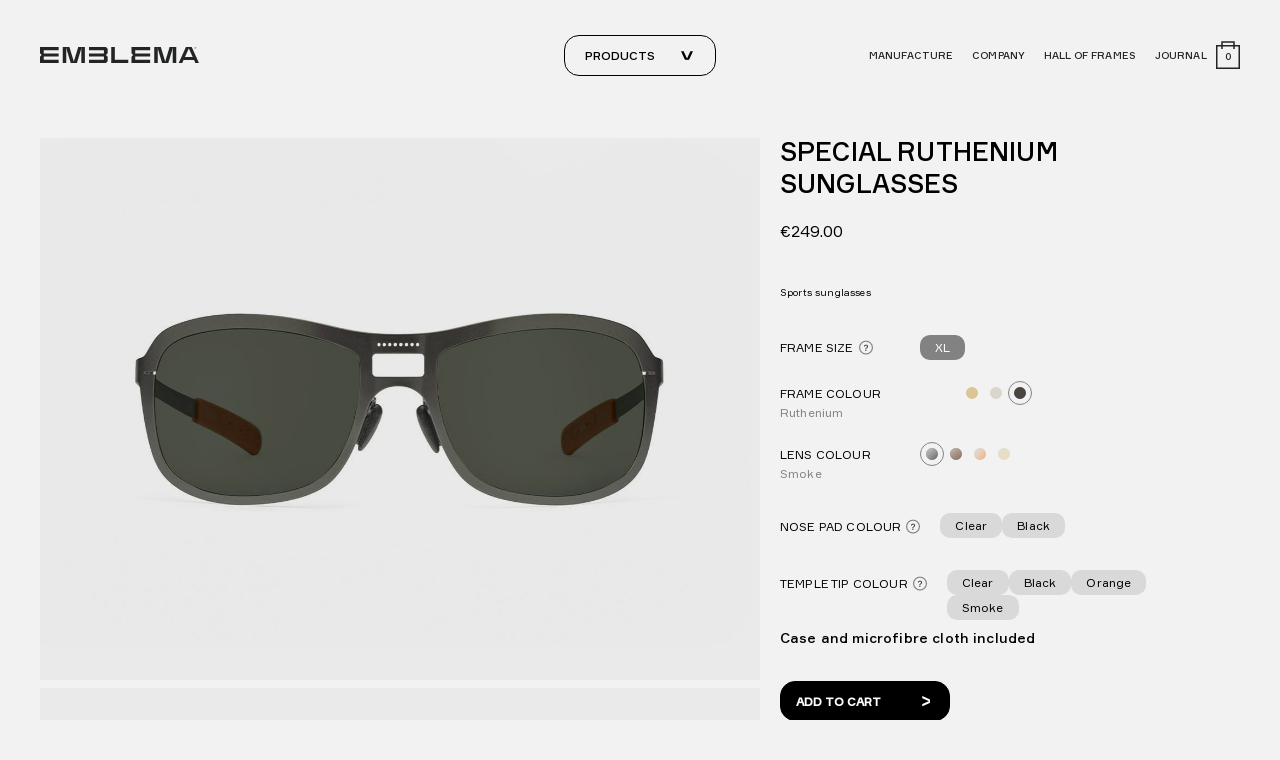

--- FILE ---
content_type: text/html; charset=UTF-8
request_url: https://www.emblema.bike/en/product/special-rutenio-sole/
body_size: 25889
content:
<!doctype html>
<html data-n-head-ssr lang="en-US" data-n-head="%7B%22lang%22:%7B%22ssr%22:%22en-US%22%7D%7D">
  <head>
    <meta data-n-head="ssr" name="charset" content="utf-8"><meta data-n-head="ssr" name="author" content="Quamm"><meta data-n-head="ssr" name="viewport" content="width=device-width,initial-scale=1"><meta data-n-head="ssr" data-hid="charset" charset="utf-8"><meta data-n-head="ssr" data-hid="mobile-web-app-capable" name="mobile-web-app-capable" content="yes"><meta data-n-head="ssr" data-hid="apple-mobile-web-app-title" name="apple-mobile-web-app-title" content="app"><meta data-n-head="ssr" data-hid="description" name="description" content="Motorbike glasses for bikers who love vintage 1950s style. Retro wraparound design."><meta data-n-head="ssr" data-hid="og:type" property="og:type" content="product"><meta data-n-head="ssr" data-hid="og:title" property="og:title" content="EMBLEMA Special Ruthenium, Sunglasses for Motorcyclists"><meta data-n-head="ssr" data-hid="og:description" property="og:description" content="Motorbike glasses for bikers who love vintage 1950s style. Retro wraparound design."><meta data-n-head="ssr" data-hid="twitter:title" name="twitter:title" content="EMBLEMA Special Ruthenium, Sunglasses for Motorcyclists"><meta data-n-head="ssr" data-hid="twitter:description" name="twitter:description" content="Motorbike glasses for bikers who love vintage 1950s style. Retro wraparound design."><meta data-n-head="ssr" data-hid="twitter:image" name="twitter:image" content="https://www.datocms-assets.com/75215/1673885348-special-custom_bep_8450_ps_web.jpg"><meta data-n-head="ssr" data-hid="og:image" property="og:image" content="https://saleor.auriganestore.com/media/thumbnails/products/SPECIAL-RUTENIO-GIALLO_F_d5e37992_thumbnail_4096.jpg"><meta data-n-head="ssr" data-hid="og:locale" property="og:locale" content="en"><meta data-n-head="ssr" data-hid="og:image:alt" property="og:image:alt" content="Special Rutenio Sole"><meta data-n-head="ssr" data-hid="og:url" property="og:url" content="https://www.emblema.bike/en/product/special-rutenio-sole/"><meta data-n-head="ssr" data-hid="og:site_name" property="og:site_name" content="Emblema"><meta data-n-head="ssr" data-hid="og:price:amount" property="og:price:amount" content="249"><meta data-n-head="ssr" data-hid="og:price:currency" property="og:price:currency" content="EUR"><meta data-n-head="ssr" data-hid="product:gender" property="product:gender" content="unisex"><meta data-n-head="ssr" data-hid="product:age_group" property="product:age_group" content="adult"><meta data-n-head="ssr" data-hid="product:price:amount" property="product:price:amount" content="249"><meta data-n-head="ssr" data-hid="product:price:currency" property="product:price:currency" content="EUR"><meta data-n-head="ssr" data-hid="product:availability" property="product:availability" content="in stock"><meta data-n-head="ssr" data-hid="product:condition" property="product:condition" content="new"><meta data-n-head="ssr" data-hid="product:locale" property="product:locale" content="en"><meta data-n-head="ssr" data-hid="og:image_link" property="og:image_link" content="https://saleor.auriganestore.com/media/thumbnails/products/SPECIAL-RUTENIO-GIALLO_F_d5e37992_thumbnail_4096.jpg"><meta data-n-head="ssr" data-hid="product:image_link" property="product:image_link" content="https://saleor.auriganestore.com/media/thumbnails/products/SPECIAL-RUTENIO-GIALLO_F_d5e37992_thumbnail_4096.jpg"><meta data-n-head="ssr" data-hid="product:retailer_item_id" property="product:retailer_item_id" content="UHJvZHVjdDo3MjU="><meta data-n-head="ssr" data-hid="product:brand" property="product:brand" content="Emblema"><title>EMBLEMA Special Ruthenium, Sunglasses for Motorcyclists | Emblema</title><link data-n-head="ssr" rel="icon" type="image/x-icon" href="/favicon.ico"><link data-n-head="ssr" rel="apple-touch-icon" href="/apple-icon-57x57.png" sizes="57x57"><link data-n-head="ssr" rel="apple-touch-icon" href="/apple-icon-60x60.png" sizes="60x60"><link data-n-head="ssr" rel="apple-touch-icon" href="/apple-icon-72x72.png" sizes="72x72"><link data-n-head="ssr" rel="apple-touch-icon" href="/apple-icon-76x76.png" sizes="76x76"><link data-n-head="ssr" rel="apple-touch-icon" href="/apple-icon-114x114.png" sizes="114x114"><link data-n-head="ssr" rel="apple-touch-icon" href="/apple-icon-120x120.png" sizes="120x120"><link data-n-head="ssr" rel="apple-touch-icon" href="/apple-icon-144x144.png" sizes="144x144"><link data-n-head="ssr" rel="apple-touch-icon" href="/apple-icon-152x152.png" sizes="152x152"><link data-n-head="ssr" rel="apple-touch-icon" href="/apple-icon-180x180.png" sizes="180x180"><link data-n-head="ssr" rel="icon" type="image/png" href="/android-icon-192x192.png" sizes="192x192"><link data-n-head="ssr" rel="icon" type="image/png" href="/favicon-32x32.png" sizes="32x32"><link data-n-head="ssr" rel="icon" type="image/png" href="/favicon-96x96.png" sizes="96x96"><link data-n-head="ssr" rel="icon" type="image/png" href="/favicon-16x16.png" sizes="16x16"><link data-n-head="ssr" data-hid="shortcut-icon" rel="shortcut icon" href="/_nuxt/icons/icon_64x64.899858.png"><link data-n-head="ssr" data-hid="apple-touch-icon" rel="apple-touch-icon" href="/_nuxt/icons/icon_512x512.899858.png" sizes="512x512"><link data-n-head="ssr" rel="manifest" href="/_nuxt/manifest.68c61716.json" data-hid="manifest"><link data-n-head="ssr" data-hid="i18n-alt-it" rel="alternate" href="https://www.emblema.bike/product/special-rutenio-sole/" hreflang="it"><link data-n-head="ssr" data-hid="i18n-alt-it-IT" rel="alternate" href="https://www.emblema.bike/product/special-rutenio-sole/" hreflang="it-IT"><link data-n-head="ssr" data-hid="i18n-alt-en" rel="alternate" href="https://www.emblema.bike/en/product/special-rutenio-sole/" hreflang="en"><link data-n-head="ssr" data-hid="i18n-alt-en-US" rel="alternate" href="https://www.emblema.bike/en/product/special-rutenio-sole/" hreflang="en-US"><link data-n-head="ssr" data-hid="i18n-xd" rel="alternate" href="https://www.emblema.bike/product/special-rutenio-sole/" hreflang="x-default"><link data-n-head="ssr" data-hid="i18n-can" rel="canonical" href="https://www.emblema.bike/en/product/special-rutenio-sole/"><script data-n-head="ssr" data-hid="gtm-script">window._gtm_init||(window._gtm_init=1,function(t,e,n,a,o){t[n]=1==t[n]||"yes"==e[n]||1==e[n]||1==e.msDoNotTrack||t[a]&&t[a][o]&&t[a][o]()?1:0}(window,navigator,"doNotTrack","external","msTrackingProtectionEnabled"),function(a,o,i,g,m){a[m]={},a._gtm_inject=function(t){var e,n;a.doNotTrack||a[m][t]||(a[m][t]=1,a[g]=a[g]||[],a[g].push({"gtm.start":(new Date).getTime(),event:"gtm.js"}),e=o.getElementsByTagName(i)[0],(n=o.createElement(i)).async=!0,n.src="https://www.googletagmanager.com/gtm.js?id="+t,e.parentNode.insertBefore(n,e))},a._gtm_inject("GTM-P92HWZ6")}(window,document,"script","dataLayer","_gtm_ids"))</script><link rel="preload" href="/_nuxt/04b01f8.js" as="script"><link rel="preload" href="/_nuxt/36410f7.js" as="script"><link rel="preload" href="/_nuxt/8f5c173.js" as="script"><link rel="preload" href="/_nuxt/de01f7e.js" as="script"><link rel="preload" href="/_nuxt/eaf8077.js" as="script"><link rel="preload" href="/_nuxt/1d27637.js" as="script"><link rel="preload" href="/_nuxt/47ef133.js" as="script"><link rel="preload" href="/_nuxt/a9ad1ff.js" as="script"><link rel="preload" href="/_nuxt/bf5115f.js" as="script"><style data-vue-ssr-id="1dbe50e4:0 5e98de71:0 4981cb6a:0 09960a1c:0 2fb3ffe7:0 379e1959:0 6747202c:0 f2fa4cd6:0 2a5037a8:0 40faadda:0 0dd2fbd4:0 63cecc0c:0 60de10f8:0 2981417e:0 97b29780:0 69786aa6:0 5c3b7444:0 36a0467b:0 3d75312f:0 7281a816:0 b8d2d66a:0 3576e810:0 5b3eacaa:0 fbc6d190:0 6c479eb6:0 4a31bedc:0 541ae560:0 c1ad318e:0 5ec5cf15:0 5caf1c09:0 89a643f0:0 303653e0:0 00ad61b2:0 1e652206:0 98699f6c:0">*,:after,:before{box-sizing:border-box}blockquote,body,dd,dl,figure,h1,h2,h3,h4,p{margin:0}ol[role=list],ul[role=list]{list-style:none}html:focus-within{scroll-behavior:smooth}body{line-height:1.5;min-height:100vh;text-rendering:optimizeSpeed}a:not([class]){-webkit-text-decoration-skip:ink;text-decoration-skip-ink:auto}img,picture{display:block;max-width:100%}button,input,select,textarea{font:inherit}@media(prefers-reduced-motion:reduce){html:focus-within{scroll-behavior:auto}*,:after,:before{animation-duration:NaNs!important;animation-iteration-count:1!important;scroll-behavior:auto!important;transition-duration:NaNs!important}}html{height:-webkit-fill-available}body{background-color:#f2f2f2;min-height:100vh;min-height:-webkit-fill-available}body *{position:relative}.pad-top-270-160{padding-top:clamp(10rem,7.0535714286rem + 9.8214285714vw,16.875rem)}.pad-top-210-10{padding-top:clamp(.625rem,-4.7321428571rem + 17.8571428571vw,13.125rem)}.pad-top-210-60{padding-top:clamp(3.75rem,-.2678571429rem + 13.3928571429vw,13.125rem)}.pad-top-150-60{padding-top:clamp(3.75rem,1.3392857143rem + 8.0357142857vw,9.375rem)}.pad-top-120-60{padding-top:clamp(3.75rem,2.1428571429rem + 5.3571428571vw,7.5rem)}.pad-top-100-50{padding-top:clamp(3.125rem,1.7857142857rem + 4.4642857143vw,6.25rem)}.pad-top-80-50{padding-top:clamp(3.125rem,2.3214285714rem + 2.6785714286vw,5rem)}.pad-bottom-120-60{padding-bottom:clamp(3.75rem,2.1428571429rem + 5.3571428571vw,7.5rem)}.pad-bottom-160-100{padding-bottom:clamp(6.25rem,4.6428571429rem + 5.3571428571vw,10rem)}.pad-bottom-210-10{padding-bottom:clamp(.625rem,-4.7321428571rem + 17.8571428571vw,13.125rem)}.pad-bottom-210-60{padding-bottom:clamp(3.75rem,-.2678571429rem + 13.3928571429vw,13.125rem)}.pad-top-50-25{padding-top:clamp(1.5625rem,.8928571429rem + 2.2321428571vw,3.125rem)}.pad-top-35-15{padding-top:clamp(.9375rem,.4017857143rem + 1.7857142857vw,2.1875rem)}.pad-10-0{padding:10px}@media(max-width:999px){.pad-10-0{padding:0}}.pad-bottom-120{padding-bottom:120px}.padding-nav-height{padding-top:var(--mobile-fix-height)}@media(min-width:1000px){.padding-nav-height{padding-top:110px}}.no-pad-bottom{padding-bottom:0!important}.pad-5{padding:5px}.pad-10{padding:10px}.pad-15{padding:15px}.pad-20{padding:20px}.pad-25{padding:25px}.pad-30{padding:30px}.pad-35{padding:35px}.pad-40{padding:40px}.pad-45{padding:45px}.pad-50{padding:50px}.pad-top-5{padding-top:5px}.pad-top-10{padding-top:10px}.pad-top-15{padding-top:15px}.pad-top-20{padding-top:20px}.pad-top-25{padding-top:25px}.pad-top-30{padding-top:30px}.pad-top-35{padding-top:35px}.pad-top-40{padding-top:40px}.pad-top-45{padding-top:45px}.pad-top-50{padding-top:50px}.pad-right-5{padding-right:5px}.pad-right-10{padding-right:10px}.pad-right-15{padding-right:15px}.pad-right-20{padding-right:20px}.pad-right-25{padding-right:25px}.pad-right-30{padding-right:30px}.pad-right-35{padding-right:35px}.pad-right-40{padding-right:40px}.pad-right-45{padding-right:45px}.pad-right-50{padding-right:50px}.pad-bottom-5{padding-bottom:5px}.pad-bottom-10{padding-bottom:10px}.pad-bottom-15{padding-bottom:15px}.pad-bottom-20{padding-bottom:20px}.pad-bottom-25{padding-bottom:25px}.pad-bottom-30{padding-bottom:30px}.pad-bottom-35{padding-bottom:35px}.pad-bottom-40{padding-bottom:40px}.pad-bottom-45{padding-bottom:45px}.pad-bottom-50{padding-bottom:50px}.pad-left-5{padding-left:5px}.pad-left-10{padding-left:10px}.pad-left-15{padding-left:15px}.pad-left-20{padding-left:20px}.pad-left-25{padding-left:25px}.pad-left-30{padding-left:30px}.pad-left-35{padding-left:35px}.pad-left-40{padding-left:40px}.pad-left-45{padding-left:45px}.pad-left-50{padding-left:50px}.margin-bottom-120-60{margin-bottom:clamp(3.75rem,2.1428571429rem + 5.3571428571vw,7.5rem)}.marg-5{margin:5px}.marg-10{margin:10px}.marg-15{margin:15px}.marg-20{margin:20px}.marg-25{margin:25px}.marg-30{margin:30px}.marg-35{margin:35px}.marg-40{margin:40px}.marg-top-5{margin-top:5px}.marg-top-10{margin-top:10px}.marg-top-15{margin-top:15px}.marg-top-20{margin-top:20px}.marg-top-25{margin-top:25px}.marg-top-30{margin-top:30px}.marg-top-35{margin-top:35px}.marg-top-40{margin-top:40px}.marg-right-5{margin-right:5px}.marg-right-10{margin-right:10px}.marg-right-15{margin-right:15px}.marg-right-20{margin-right:20px}.marg-right-25{margin-right:25px}.marg-right-30{margin-right:30px}.marg-right-35{margin-right:35px}.marg-right-40{margin-right:40px}.marg-bottom-5{margin-bottom:5px}.marg-bottom-10{margin-bottom:10px}.marg-bottom-15{margin-bottom:15px}.marg-bottom-20{margin-bottom:20px}.marg-bottom-25{margin-bottom:25px}.marg-bottom-30{margin-bottom:30px}.marg-bottom-35{margin-bottom:35px}.marg-bottom-40{margin-bottom:40px}.marg-left-5{margin-left:5px}.marg-left-10{margin-left:10px}.marg-left-15{margin-left:15px}.marg-left-20{margin-left:20px}.marg-left-25{margin-left:25px}.marg-left-30{margin-left:30px}.marg-left-35{margin-left:35px}.marg-left-40{margin-left:40px}img{display:block;height:auto;max-width:100%;width:100%}.row-40-0{margin-left:auto;margin-right:auto;padding-left:40px;padding-right:40px}@media(max-width:999px){.row-40-0{padding-left:0;padding-right:0}}.row-40-10{margin-left:auto;margin-right:auto;padding-left:40px;padding-right:40px}@media(max-width:999px){.row-40-10{padding-left:10px;padding-right:10px}}.row-40-20{margin-left:auto;margin-right:auto;padding-left:40px;padding-right:40px}@media(max-width:999px){.row-40-20{padding-left:20px;padding-right:20px}}.row-40-25{margin-left:auto;margin-right:auto;padding-left:40px;padding-right:40px}@media(max-width:999px){.row-40-25{padding-left:25px;padding-right:25px}}.row-150-20{margin-left:auto;margin-right:auto;padding-left:clamp(2.5rem,-.4464285714rem + 9.8214285714vw,9.375rem);padding-right:clamp(2.5rem,-.4464285714rem + 9.8214285714vw,9.375rem)}@media(max-width:999px){.row-150-20{padding-left:20px;padding-right:20px}}.row-service{margin:auto}@media(min-width:750px){.row-service{max-width:600px}}.row-service-big{margin:auto}@media(min-width:1000px){.row-service-big{max-width:900px}}.row-article{margin:auto;padding-left:20px;padding-right:20px}@media(min-width:750px){.row-article{max-width:700px;padding-left:0;padding-right:0}}ul{list-style:none;margin:0;padding:0}.hide{display:none!important;visibility:hidden!important}@media(max-width:749px){.hide-for-small{display:none!important}}@media(max-width:999px){.show-for-large{display:none!important}}@media(min-width:1000px){.hide-for-large{display:none!important}}@media(min-width:750px){.hide-for-medium{display:none!important}}::-moz-selection{background:#000;color:#f2f2f2}::selection{background:#000;color:#f2f2f2}:root{font-size:100%}body{-webkit-font-smoothing:antialiased;-moz-osx-font-smoothing:grayscale;-webkit-text-size-adjust:100%;-moz-text-size-adjust:100%;text-size-adjust:100%;color:#000;font-family:Formular,sans-serif;font-size:1rem;font-weight:400;letter-spacing:.01rem;line-height:1.6}.text-1,b,strong{font-weight:500}.text-1{font-family:Formular,sans-serif;font-size:clamp(.875rem,.8214285714rem + .1785714286vw,1rem);line-height:1.18}.text-2{font-size:16px;line-height:1.5}.text-2,.text-3{font-family:Formular,sans-serif;font-weight:400}.text-3{font-size:clamp(.875rem,.8214285714rem + .1785714286vw,1rem);line-height:1.2}.text-4{font-weight:500;line-height:1.2}.text-4,.text-5{font-family:Formular,sans-serif;font-size:14px}.text-5,.text-6{font-weight:400;line-height:1.4}.text-6{font-family:Formular,sans-serif;font-size:14px}.text-10{font-size:10px}.text-10,.text-12{font-family:Formular,sans-serif;font-weight:400;line-height:1.2}.text-12{font-size:12px}.text-14{font-size:14px}.text-14,.text-16{font-family:Formular,sans-serif;font-weight:400;line-height:1.2}.text-16{font-size:16px}.text-10-14{font-family:Formular,sans-serif;font-size:14px;font-weight:400;line-height:1.6}@media(min-width:1000px){.text-10-14{font-size:10px}}.text-14-26{font-family:Formular,sans-serif;font-size:14px;font-weight:400;line-height:1.7}@media(min-width:1000px){.text-14-26{font-size:26px;line-height:1.25}}.text-14-10{font-family:Formular,sans-serif;font-size:10px;font-weight:400;line-height:1.6}@media(min-width:1000px){.text-14-10{font-size:14px}}.text-12-14{font-family:Formular,sans-serif;font-size:14px;font-weight:400;line-height:1.6}@media(min-width:1000px){.text-12-14{font-size:12px}}.txt-center{text-align:center}.txt-left{text-align:left}.txt-right{text-align:right}.txt-uppercase{text-transform:uppercase}.emblema-orange-text{color:#f6a22d}h1,h2,h3,h4,h5,h6{margin:0}.heading-1{font-family:Formular,sans-serif;font-size:clamp(1.875rem,.75rem + 3.75vw,4.5rem);font-weight:500;line-height:1}.heading-2{font-size:clamp(1.625rem,1.1964285714rem + 1.4285714286vw,2.625rem);text-transform:uppercase}.heading-2,.heading-3{font-family:Formular,sans-serif;font-weight:500;line-height:1.2}.heading-3{font-size:clamp(1rem,.5714285714rem + 1.4285714286vw,2rem)}.heading-4{font-family:Formular,sans-serif;font-size:clamp(1rem,.6785714286rem + 1.0714285714vw,1.75rem);font-weight:500;line-height:1.2}.heading-5{font-size:clamp(1.625rem,-.625rem + 7.5vw,6.875rem)}.heading-5,.heading-6{font-family:Formular,sans-serif;font-weight:500;line-height:1}.heading-6{font-size:clamp(1rem,-.3928571429rem + 4.6428571429vw,4.25rem)}@media(min-width:1000px){.heading-6{letter-spacing:-.05em;text-transform:uppercase}}.heading-7{font-size:16px;line-height:1.5}.heading-7,.heading-8{font-family:Formular,sans-serif;font-weight:500}.heading-8{font-size:clamp(1.5rem,1.0178571429rem + 1.6071428571vw,2.625rem);line-height:1.3}@media(min-width:1000px){.heading-8{letter-spacing:-.05em;line-height:1.1;text-transform:uppercase}}.heading-9{font-family:Formular,sans-serif;font-size:clamp(1.25rem,1.0892857143rem + .5357142857vw,1.625rem);font-weight:500;line-height:1.2}@media(min-width:1000px){.heading-9{text-transform:uppercase}}.heading-10{font-size:26px;font-weight:500;letter-spacing:-.05em;line-height:1.25}@media(min-width:1000px){.heading-10{font-size:68px;line-height:1.06}}.sub-heading-1{font-weight:500}.sub-heading-1,.sub-heading-2{font-family:Formular,sans-serif;font-size:clamp(1rem,.7857142857rem + .7142857143vw,1.5rem);line-height:1.1}.sub-heading-2{font-weight:400}a{color:inherit;outline:0;-webkit-text-decoration:none;text-decoration:none;transition:color .4s ease}a:focus-visible{box-shadow:0 0 4px rgba(0,0,0,.75)}.mask-link{align-items:center;display:inline-flex;font-family:Formular,sans-serif;font-size:16px;font-weight:500;line-height:1.2;position:relative;text-transform:uppercase;transition:color .3s ease}.mask-link:before{background-color:#000;content:"";height:100%;left:0;pointer-events:none;position:absolute;top:0;transform:scaleX(0);transform-origin:100% 50%;transition:all .3s ease;width:100%;z-index:-1}.mask-link .label{display:block;position:relative}.mask-link .label:after{background:#000;bottom:0;content:"";height:1px;left:0;pointer-events:none;position:absolute;transform:scaleX(1);transform-origin:100% 50%;transition:all .3s ease;width:100%;z-index:-1}.mask-link .icon{display:flex}.mask-link .icon svg{margin-left:8px;transition:all .3s ease}@media(pointer:fine)and (hover:hover){.mask-link:hover{color:#fff;cursor:pointer}.mask-link:hover:before{transform:scaleX(1);transform-origin:0 50%}.mask-link:hover .icon svg{fill:#fff}}.basic-link{cursor:pointer;font-family:Formular,sans-serif;font-size:inherit;font-weight:500;-webkit-text-decoration:underline;text-decoration:underline;transition:all .4s ease}.basic-link.--light{color:#fff}.basic-link.--regular{font-weight:400}@media(pointer:fine)and (hover:hover){.basic-link:hover{opacity:.5}}.anim-opacity{transition:opacity .4s ease}@media(pointer:fine)and (hover:hover){.anim-opacity:hover{opacity:.5}}.link-nav-1{display:block;font-family:Formular,sans-serif;font-size:clamp(.875rem,.8214285714rem + .1785714286vw,1rem);font-weight:500;height:100%;line-height:1.18;padding:15px;text-align:center;text-transform:uppercase;width:100%}.link-nav-1,.link-nav-1 input{background-color:#f6f8fb;color:#000;transition:all .3s ease}.link-nav-1 input::-moz-placeholder{color:#000;-moz-transition:all .3s ease;transition:all .3s ease}.link-nav-1 input::placeholder{color:#000;transition:all .3s ease}.--active .link-nav-1,.--active .link-nav-1 input{background-color:#000;color:#fff}.--active .link-nav-1 input::-moz-placeholder{color:#fff}.--active .link-nav-1 input::placeholder{color:#fff}.link-nav-1.--big-pad{height:100px;padding:40px 15px;text-transform:none}@media(pointer:fine)and (hover:hover){.link-nav-1:not(.disabled):hover,.link-nav-1:not(.disabled):hover input{background-color:#000;color:#fff}.link-nav-1:not(.disabled):hover input::-moz-placeholder{color:#fff}.link-nav-1:not(.disabled):hover input::placeholder{color:#fff}}.link-accordion-1{display:block;font-family:Formular,sans-serif;font-size:12px;height:100%;text-align:left;transition:all .3s ease;width:100%}@media(max-width:999px){.filters-overlay .link-accordion-1{align-items:center;padding-left:10px;padding-right:10px}}button{-webkit-appearance:none;-moz-appearance:none;appearance:none;background:0 0;border:none;color:inherit;cursor:pointer;margin:0;padding:0}button:focus-visible{box-shadow:0 0 4px rgba(0,0,0,.75)}button:disabled{cursor:not-allowed}.button-icon{align-items:center;background:0 0;border:1px solid #000;border-radius:15px;color:#000;display:flex;letter-spacing:0;overflow:hidden;padding:10px 20px;-webkit-text-decoration:none;text-decoration:none}.button-icon .content{display:inline-block;font-family:Formular,sans-serif;font-size:12px;font-weight:500;padding:0 40px 0 0;text-align:left;text-transform:uppercase;transition:all .3s ease}.button-icon .icon-container{align-items:center;display:flex;height:100%;justify-content:center;position:absolute;right:0;text-align:center;top:0;transition:all .3s ease;width:clamp(3rem,2.6785714286rem + 1.0714285714vw,3.75rem)}.button-icon .icon-container svg{transition:all .3s ease;fill:#000;height:9px;width:12px}@media(pointer:fine)and (hover:hover){.button-icon.--active,.button-icon:hover{cursor:pointer}.button-icon.--active svg,.button-icon:hover svg{transform:rotate(180deg)}}.button-icon--white{align-items:center;background:0 0;border:1px solid #fff;border-radius:15px;color:#fff;display:flex;letter-spacing:0;overflow:hidden;padding:10px 20px;-webkit-text-decoration:none;text-decoration:none}.button-icon--white .content{display:inline-block;font-family:Formular,sans-serif;font-size:12px;font-weight:500;padding:0 40px 0 0;text-align:left;text-transform:uppercase;transition:all .3s ease}.button-icon--white .icon-container{align-items:center;display:flex;height:100%;justify-content:center;position:absolute;right:0;text-align:center;top:0;transition:all .3s ease;width:clamp(3rem,2.6785714286rem + 1.0714285714vw,3.75rem)}.button-icon--white .icon-container svg{transition:all .3s ease;fill:#fff;height:9px;width:12px}@media(pointer:fine)and (hover:hover){.button-icon--white.--active,.button-icon--white:hover{cursor:pointer}.button-icon--white.--active svg,.button-icon--white:hover svg{transform:rotate(180deg)}}.button-icon--add-to-cart{align-items:center;background:#000;border:1px solid #000;color:#fff!important;display:flex;height:50px;letter-spacing:0;overflow:hidden;padding:15px;-webkit-text-decoration:none;text-decoration:none;transition:all .3s ease}@media(min-width:1000px){.button-icon--add-to-cart{height:40px}}.button-icon--add-to-cart[disabled]{opacity:.5}.button-icon--add-to-cart .content{display:inline-block;font-family:Formular,sans-serif;font-size:14px;font-weight:500;padding:0 clamp(1.875rem,1.0714285714rem + 2.6785714286vw,3.75rem) 0 0;text-align:left;text-transform:uppercase;transition:all .3s ease}@media(min-width:1000px){.button-icon--add-to-cart .content{font-size:12px}}.button-icon--add-to-cart .icon-container{align-items:center;display:flex;height:100%;justify-content:center;position:absolute;right:15px;text-align:center;top:0;transition:all .3s ease;width:15px}.button-icon--add-to-cart .icon-container svg{transition:all .3s ease;fill:#fff}@media(pointer:fine)and (hover:hover){.button-icon--add-to-cart:not([disabled]):hover{cursor:pointer}}.button-icon-full{align-items:center;background:#000;border:1px solid #000;border-radius:15px;color:#fff!important;display:flex;height:50px;justify-content:space-between;letter-spacing:0;overflow:hidden;padding:15px;text-align:left;-webkit-text-decoration:none;text-decoration:none;transform:translateZ(0);transition:transform .3s ease}@media(min-width:1000px){.button-icon-full{height:40px}}.button-icon-full[disabled]{opacity:.5}.button-icon-full .content{display:inline-block;font-family:Formular,sans-serif;font-size:14px;font-weight:700;padding:0 clamp(1.25rem,.5803571429rem + 2.2321428571vw,2.8125rem) 0 0;text-align:left;text-transform:uppercase;transition:all .3s ease}@media(min-width:1000px){.button-icon-full .content{font-size:12px}}.button-icon-full .icon-container{align-items:center;display:flex;height:100%;justify-content:center;transition:all .3s ease;width:15px}.button-icon-full .icon-container svg{transition:all .3s ease;fill:#fff}.button-icon-full .icon-container.--left{left:0;position:absolute;top:0;transform:translate(-2rem) translateZ(0)}@media(pointer:fine)and (hover:hover){.button-icon-full:not([disabled]):hover{cursor:pointer}.button-icon-full:not([disabled]):hover .content{transform:translate(3.5rem) translateZ(0)}.button-icon-full:not([disabled]):hover .icon-container.--left{transform:translate(1rem) translateZ(0)}.button-icon-full:not([disabled]):hover .icon-container.--right{transform:translate(2rem) translateZ(0)}}.button-icon-full.full-width-button{width:100%}.button-icon-full--light{align-items:center;background:#f2f2f2;border:1px solid #bdbdbd;border-radius:15px;color:#000!important;display:flex;display:inline-flex;height:50px;justify-content:space-between;letter-spacing:0;overflow:hidden;padding:15px;text-align:left;-webkit-text-decoration:none;text-decoration:none;transform:translateZ(0);transition:transform .3s ease}@media(min-width:1000px){.button-icon-full--light{height:40px}}.button-icon-full--light[disabled]{opacity:.5}.button-icon-full--light .content{display:inline-block;font-family:Formular,sans-serif;font-size:14px;font-weight:700;padding:0 clamp(1.25rem,.5803571429rem + 2.2321428571vw,2.8125rem) 0 0;text-align:left;text-transform:uppercase;transition:all .3s ease}@media(min-width:1000px){.button-icon-full--light .content{font-size:12px}}.button-icon-full--light .icon-container{align-items:center;display:flex;height:100%;justify-content:center;transition:all .3s ease;width:15px}.button-icon-full--light .icon-container svg{transition:all .3s ease;fill:#000}.button-icon-full--light .icon-container.--left{left:0;position:absolute;top:0;transform:translate(-2rem) translateZ(0)}@media(pointer:fine)and (hover:hover){.button-icon-full--light:not([disabled]):hover{cursor:pointer}.button-icon-full--light:not([disabled]):hover .content{transform:translate(3.5rem) translateZ(0)}.button-icon-full--light:not([disabled]):hover .icon-container.--left{transform:translate(1rem) translateZ(0)}.button-icon-full--light:not([disabled]):hover .icon-container.--right{transform:translate(2rem) translateZ(0)}}.button-icon-full--hero{align-items:center;background:0 0;border:1px solid #bdbdbd;border-radius:15px;color:#fff!important;display:flex;display:inline-flex;height:50px;justify-content:space-between;letter-spacing:0;min-width:200px;overflow:hidden;padding:15px;text-align:left;-webkit-text-decoration:none;text-decoration:none;transform:translateZ(0);transition:transform .3s ease}@media(min-width:1000px){.button-icon-full--hero{height:40px}}.button-icon-full--hero[disabled]{opacity:.5}.button-icon-full--hero .content{display:inline-block;font-family:Formular,sans-serif;font-size:14px;font-weight:700;padding:0 clamp(1.25rem,.5803571429rem + 2.2321428571vw,2.8125rem) 0 0;text-align:left;text-transform:uppercase;transition:all .3s ease}@media(min-width:1000px){.button-icon-full--hero .content{font-size:12px}}.button-icon-full--hero .icon-container{align-items:center;display:flex;height:100%;justify-content:center;transition:all .3s ease;width:15px}.button-icon-full--hero .icon-container svg{transition:all .3s ease;fill:#fff}.button-icon-full--hero .icon-container.--left{left:0;position:absolute;top:0;transform:translate(-2rem) translateZ(0)}@media(pointer:fine)and (hover:hover){.button-icon-full--hero:not([disabled]):hover{cursor:pointer}.button-icon-full--hero:not([disabled]):hover .content{transform:translate(3.5rem) translateZ(0)}.button-icon-full--hero:not([disabled]):hover .icon-container.--left{transform:translate(1rem) translateZ(0)}.button-icon-full--hero:not([disabled]):hover .icon-container.--right{transform:translate(2rem) translateZ(0)}}.button-icon-full.--white{align-items:center;background:#fbfbfb;border:1px solid #222523;border-radius:15px;color:#222523!important;display:flex;height:50px;justify-content:space-between;letter-spacing:0;overflow:hidden;padding:15px;text-align:left;-webkit-text-decoration:none;text-decoration:none;transform:translateZ(0);transition:transform .3s ease}@media(min-width:1000px){.button-icon-full.--white{height:40px}}.button-icon-full.--white[disabled]{opacity:.5}.button-icon-full.--white .content{display:inline-block;font-family:Formular,sans-serif;font-size:14px;font-weight:700;padding:0 clamp(1.25rem,.5803571429rem + 2.2321428571vw,2.8125rem) 0 0;text-align:left;text-transform:uppercase;transition:all .3s ease}@media(min-width:1000px){.button-icon-full.--white .content{font-size:12px}}.button-icon-full.--white .icon-container{align-items:center;display:flex;height:100%;justify-content:center;transition:all .3s ease;width:15px}.button-icon-full.--white .icon-container svg{transition:all .3s ease;fill:#222523}.button-icon-full.--white .icon-container.--left{left:0;position:absolute;top:0;transform:translate(-2rem) translateZ(0)}@media(pointer:fine)and (hover:hover){.button-icon-full.--white:not([disabled]):hover{cursor:pointer}.button-icon-full.--white:not([disabled]):hover .content{transform:translate(3.5rem) translateZ(0)}.button-icon-full.--white:not([disabled]):hover .icon-container.--left{transform:translate(1rem) translateZ(0)}.button-icon-full.--white:not([disabled]):hover .icon-container.--right{transform:translate(2rem) translateZ(0)}}.button-icon-underline{display:inline-block}.button-icon-underline .button-icon-underline-content{align-items:center;color:#000!important;display:flex;justify-content:space-between;letter-spacing:0;overflow:hidden;padding:15px 0;text-align:left;-webkit-text-decoration:none;text-decoration:none;transform:translateZ(0);transition:transform .3s ease}@media(min-width:1000px){.button-icon-underline .button-icon-underline-content{height:40px}}.button-icon-underline .button-icon-underline-content[disabled]{opacity:.5}.button-icon-underline .button-icon-underline-content .content{display:inline-block;font-family:Formular,sans-serif;font-size:14px;font-weight:500;padding:0 clamp(1.875rem,1.4732142857rem + 1.3392857143vw,2.8125rem) 0 10px;text-align:left;text-transform:uppercase;transition:all .3s ease}@media(min-width:1000px){.button-icon-underline .button-icon-underline-content .content{font-size:12px}}.button-icon-underline .button-icon-underline-content .icon-container{align-items:center;display:flex;height:100%;justify-content:center;transition:all .3s ease;width:15px}.button-icon-underline .button-icon-underline-content .icon-container svg{transition:all .3s ease;fill:#000}.button-icon-underline .button-icon-underline-content .icon-container.--left{left:0;position:absolute;top:0;transform:translate(-2rem) translateZ(0)}@media(pointer:fine)and (hover:hover){.button-icon-underline .button-icon-underline-content:not([disabled]):hover{cursor:pointer}.button-icon-underline .button-icon-underline-content:not([disabled]):hover .content{transform:translate(3.5rem) translateZ(0)}.button-icon-underline .button-icon-underline-content:not([disabled]):hover .icon-container.--left{transform:translate(1rem) translateZ(0)}.button-icon-underline .button-icon-underline-content:not([disabled]):hover .icon-container.--right{transform:translate(2rem) translateZ(0)}}.button-icon-underline:after,.button-icon-underline:before{background:#222523;bottom:0;content:"";height:1px;left:0;position:absolute;transform:scaleX(1) translateZ(0);transform-origin:right;transition:transform .6s cubic-bezier(.165,.84,.44,1) .2s;width:100%}.button-icon-underline:after{transform:scaleX(0) translateZ(0);transform-origin:left;transition:transform .6s cubic-bezier(.165,.84,.44,1)}@media(pointer:fine)and (hover:hover){.button-icon-underline:hover:before{transform:scaleX(0) translateZ(0);transition:transform .6s cubic-bezier(.165,.84,.44,1)}.button-icon-underline:not([disabled]):hover:after{transform:scaleX(1) translateZ(0);transition:transform .6s cubic-bezier(.165,.84,.44,1) .2s}}.tag-button-1{align-items:center;border:1px solid #222523;display:flex;justify-content:space-between;padding:5px 15px;text-align:left;transition:opacity .3s ease;width:100%}.tag-button-1 span{font-family:Formular,sans-serif;font-size:14px;font-weight:500;text-transform:uppercase;transition:color .3s ease}.tag-button-1 .tag-button__close{margin-right:10px}.tag-button-1 path{transition:fill .3s ease}.tag-button-1:before{content:"";height:100%;left:0;position:absolute;top:0;transition:transform .3s ease;width:100%}@media(pointer:fine)and (hover:hover){.tag-button-1:hover{opacity:.5}}.button-accordion-1{align-items:center;background-color:#fbfbfb;border-radius:0 0 15px 15px;color:#828282;display:flex;font-family:Formular,sans-serif;font-size:12px;justify-content:space-between;text-transform:uppercase;transition:padding .3s ease}.button-accordion-1 .accordion__button__icon{margin-right:20px}.button-accordion-1 .accordion__button__icon svg{transition:fill .3s ease;fill:#bdbdbd;height:9px;width:10px}.--expanded>.button-accordion-1{border-radius:0;padding-bottom:10px;padding-top:10px}.filters-overlay .--expanded>.button-accordion-1{background-color:#fbfbfb;color:#828282;padding-bottom:5px}.filters-overlay .--expanded>.button-accordion-1 svg{fill:#bdbdbd}.button-accordion-2{align-items:center;background-color:transparent;border-radius:0 0 15px 15px;color:#222523;display:flex;font-family:Formular,sans-serif;font-size:12px;justify-content:space-between;text-transform:uppercase;transition:padding .3s ease}.button-accordion-2 .accordion__button__icon{margin-right:20px}.button-accordion-2 .accordion__button__icon svg{transition:fill .3s ease;fill:#222523;height:9px;width:10px}.--expanded>.button-accordion-2{background-color:#fbfbfb;border-radius:0;padding-bottom:10px;padding-top:10px}.filters-overlay .--expanded>.button-accordion-2{background-color:transparent;color:#000;padding-bottom:5px}.filters-overlay .--expanded>.button-accordion-2 svg{fill:#000}.button-accordion-3{align-items:center;background-color:#e0e0e0;border-radius:0 0 15px 15px;color:#222523;display:flex;font-family:Formular,sans-serif;font-size:12px;justify-content:space-between;text-transform:uppercase;transition:padding .3s ease}.button-accordion-3 .accordion__button__icon{margin-right:20px}.button-accordion-3 .accordion__button__icon svg{transition:fill .3s ease;fill:#222523;height:9px;width:10px}.--expanded>.button-accordion-3{background-color:#e0e0e0;border-radius:0;padding-bottom:10px;padding-top:10px}.filters-overlay .--expanded>.button-accordion-3{background-color:transparent;color:#000;padding-bottom:5px}.filters-overlay .--expanded>.button-accordion-3 svg{fill:#000}.button-accordion-4{align-items:center;color:#222523;display:flex;justify-content:space-between;padding-bottom:clamp(1.25rem,.7142857143rem + 1.7857142857vw,2.5rem);padding-top:clamp(1.25rem,.7142857143rem + 1.7857142857vw,2.5rem);text-transform:uppercase;transition:padding .3s ease}.button-accordion-4 .accordion__button__icon{align-items:center;border:1px solid #000;border-radius:50%;display:flex;height:40px;justify-content:center;width:40px}.button-accordion-4 .accordion__button__icon svg{transition:fill .3s ease;fill:#222523;height:9px;width:10px}.error{color:#c00;font-size:14px}input{border:1px solid #000;outline:0}input:focus-visible{box-shadow:0 0 4px rgba(0,0,0,.75)}input:disabled{cursor:not-allowed;opacity:.5}select,textarea{-webkit-appearance:none;-moz-appearance:none;appearance:none;border:1px solid #000;border-radius:0;outline:0}select:focus-visible,textarea:focus-visible{box-shadow:0 0 4px rgba(0,0,0,.75)}select:disabled,textarea:disabled{cursor:not-allowed}::-moz-placeholder{color:#000}::placeholder{color:#000}@font-face{font-display:swap;font-family:Formular;font-style:normal;font-weight:300;src:url(/fonts/Formular-Light.woff2) format("woff2"),url(/fonts/Formular-Light.woff) format("woff")}@font-face{font-display:swap;font-family:Formular;font-style:normal;font-weight:400;src:url(/fonts/Formular.woff2) format("woff2"),url(/fonts/Formular.woff) format("woff")}@font-face{font-display:swap;font-family:Formular;font-style:normal;font-weight:500;src:url(/fonts/Formular-Medium.woff2) format("woff2"),url(/fonts/Formular-Medium.woff) format("woff")}.border-top-bottom{border-bottom:1px solid #222523;border-top:1px solid #222523}.border-top-bottom+.border-top-bottom{border-top:0}.border-bottom{border-bottom:1px solid #222523}.border-right-left{border-left:1px solid #222523;border-right:1px solid #222523}@media(max-width:749px){.border-right-left.--no-small{border-left:0;border-right:0}}.border-right-left+.border-right-left{border-left:0}@media(min-width:1000px){.border-bottom-desk{border-bottom:1px solid #222523}}.no-border-bottom{border-bottom:none!important}@media(min-width:1000px){.border-top-desk{border-top:1px solid #222523}}.std-pattern{background-image:radial-gradient(#000 1px,#f6f8fb 0);background-size:8px 8px}.std-background{background-color:#f6f8fb}.page-header{border-bottom:1px solid #222523;padding:clamp(1.875rem,1.6071428571rem + .8928571429vw,2.5rem);text-align:center}.page-header h1{margin:0 auto;max-width:900px}.page-header p{margin-left:auto;margin-right:auto;margin-top:clamp(.625rem,.2232142857rem + 1.3392857143vw,1.5625rem);max-width:650px}.generic-title p~p{margin-top:25px}.generic-description{max-width:650px}.generic-description p+p{margin-top:clamp(.625rem,.2232142857rem + 1.3392857143vw,1.5625rem)}.el-border-bottom-mobile{border-bottom:1px solid #222523;width:100%}@media(min-width:1000px){.el-border-bottom-mobile{border-bottom:0}}.fake-element-home-height{background-color:#222523;height:132px;height:var(--menuSmallFull-height);width:100%}@media(min-width:1000px){.fake-element-home-height{height:calc(110px + var(--logoHome-height))}}.block-align-right__wrap{display:flex;justify-content:flex-end}.block-align-right__wrap .block-align-right{text-transform:uppercase}.Vue-Toastification__toast{border-radius:0!important}@media(min-width:750px){.Vue-Toastification__toast{max-width:450px!important}}.Vue-Toastification__toast--error{background-color:#c00!important}.Vue-Toastification__toast--success{background-color:#3de300!important}.iub_content h1{display:none!important}.iub_content div+div{margin-top:25px}.iub_content div *{margin:revert;text-align:left!important}.iub_content h1,.iub_content h2,.iub_content h3,.iub_content h4,.iub_content h5,.iub_content h6{font-family:Formular,sans-serif;font-weight:500;text-transform:uppercase}.iub_content h2{margin-top:clamp(3.125rem,2.3214285714rem + 2.6785714286vw,5rem)}.iub_content h3{margin-top:clamp(2.1875rem,1.5178571429rem + 2.2321428571vw,3.75rem)}.iub_content h4,.iub_content h5,.iub_content h6{margin-bottom:15px;margin-top:clamp(1.5625rem,1.1607142857rem + 1.3392857143vw,2.5rem)}.iub_content ul:not(.unstyled):not(.for_boxes){list-style:disc;list-style-position:inside}.iub_content a{cursor:pointer;font-weight:500;-webkit-text-decoration:underline;text-decoration:underline;transition:opacity .4s ease}@media(pointer:fine)and (hover:hover){.iub_content a:hover{opacity:.5}}.listing__wrap{padding-bottom:50px}.has-listing-pagination .listing__wrap{padding-bottom:0}.listing__wrap.--search{margin:0 auto;max-width:1440px}@media(max-width:999px){.listing__wrap.--search{padding-left:0;padding-right:0}}.listing__grid{--columns:3;display:grid;grid-auto-rows:1fr;grid-template-columns:repeat(2,1fr);overflow:hidden}@media(min-width:750px){.listing__grid{grid-template-columns:repeat(var(--columns),1fr)}}.listing__item{--size:1;border-bottom:1px solid #e0e0e0;border-right:1px solid #e0e0e0;display:flex;grid-column:span 1;grid-column:var(--size) span;justify-content:center;overflow:hidden}@media(max-width:749px){.listing__item:nth-child(2n){border-right:0}.has-listing-pagination .listing__item:last-child,.has-listing-pagination .listing__item:nth-last-child(2){border-bottom:0}}@media(min-width:750px){.listing__item:nth-child(3n){border-right:0}.has-listing-pagination .listing__item:last-child,.has-listing-pagination .listing__item:nth-last-child(2),.has-listing-pagination .listing__item:nth-last-child(3){border-bottom:0}}@media(min-width:1000px){.listing__wrap.--search .listing__item:first-child,.listing__wrap.--search .listing__item:nth-child(3n+1){border-left:1px solid #e0e0e0}.listing__wrap.--search .listing__item:nth-child(3n){border-right:1px solid #e0e0e0}}.listing__banner{--size:1;grid-column:span 1}@media(min-width:1000px){.listing__banner{grid-column:var(--size) span}}.listing-header{border-bottom:0}.listing-container{align-items:stretch;display:flex;flex-wrap:wrap}.listing-aside{width:100%}@media(max-width:999px){.listing-aside{border-left:none;border-right:none}}.listing-main{border-top:1px solid #e0e0e0;width:100%}.listing-pagination{background-color:#f2f2f2}.listing-pagination a.disabled{opacity:.5;pointer-events:none}@media(min-width:1000px){.listing-aside{border-right:1px solid #e0e0e0;border-top:1px solid #e0e0e0;padding-top:20px;width:25%}.listing-main.--has-filters{width:75%}}.aside{grid-area:aside;width:100%}@media(min-width:1000px){.aside{height:calc(100vh - var(--menuLarge-height))}.product{border-bottom:1px solid #222523}.product .aside{height:100vh}}.product-segment-commerce{padding-top:calc(var(--menuLarge-height) + 20px)}@media(min-width:1000px){.product-grid{display:grid;grid-template-columns:60% 40%;grid-template-rows:auto auto;padding-bottom:25px;grid-gap:0 0;gap:0 0;grid-template-areas:"gallery aside" "dato .";height:100%;width:100%}}@media(min-width:1300px){.product-grid{grid-template-columns:65% 35%}}@media(min-width:1600px){.product-grid{grid-template-columns:70% 30%}}.dato{border-right:0;grid-area:dato}.gallery{border-right:0;grid-area:gallery;width:100%}@media(max-width:999px){.gallery{border-left:0;padding-top:calc(var(--mobile-fix-height))}}@media(min-width:1000px){.gallery{padding-top:calc(var(--menuLarge-height) + 20px)}}.product-image__placeholder{background-color:#f6f8fb;padding-top:100%;width:100%}.product-image__placeholder.--light{background-color:#fff}.--colore-lenti-marrone{background:linear-gradient(128deg,#745541,#8e6e58)}.--colore-lenti-fumo{background:linear-gradient(128deg,#787c74,#5e605d)}.--colore-lenti-giallo{background:linear-gradient(128deg,#f0e5b5,#e9dcbd)}.--colore-lenti-marrone-sfumato{background:linear-gradient(128deg,#d0c6b3,#7a645d)}.--colore-lenti-marrone-polarizzata{background:linear-gradient(38deg,#e2ca9c,#867269 68%,#7a645d)}.--colore-lenti-marrone-sfumato-semi-polarizzato{background:linear-gradient(38deg,#d0c6b3,#867269 68%,#7a645d)}.--colore-lenti-ambra{background:linear-gradient(128deg,#f0d7c8,#ecad76)}.--colore-lenti-grigio-sfumato{background:linear-gradient(128deg,#e5e4e6,#7b7786)}.--colore-lenti-azzurro{background:linear-gradient(128deg,#b2bcc8,#c7d6e6)}.--colore-lenti-blu-specchiato{background:linear-gradient(128deg,#377dd1,#547291)}.--colore-lenti-blu{background:linear-gradient(128deg,#a9b4bb,#5073b2)}.--colore-lenti-verde{background:linear-gradient(128deg,#6b8b4c,#3a532d)}.--colore-lenti-rosso{background:linear-gradient(128deg,#d59494,#9f5858)}.--colore-lenti-rosso-specchiato{background:linear-gradient(188deg,red,#ffd905)}.--colore-lenti-arancio{background:linear-gradient(128deg,#f7af02,#ea671e)}.--colore-lenti-mirror{background:linear-gradient(128deg,#76b2ff,#a3aefd 50%,#76b2ff)}.--colore-lenti-viola{background:linear-gradient(128deg,#a573f8,#d266ea)}.--colore-lenti-rosa{background:linear-gradient(128deg,#f7e8e4,#efc1b6)}.--colore-lenti-fotocromatica{background:linear-gradient(188deg,#000,#b9b9b9)}.--colore-lenti-multicolor{background:linear-gradient(200deg,#fff500,#689d29 28%,#1b5ae7 67%,#ce2e2e)}.--colore-lenti-trasparente{background:linear-gradient(128deg,hsla(0,0%,100%,0),#e6e6e6)}.--colore-lenti-demo{background:linear-gradient(128deg,#fff,#e6e6e6)}.--colore-montatura-bianco{background:#fff}.--colore-montatura-arancione{background:#ed7817}.--colore-montatura-alluminio{background:#c8c6bb}.--colore-montatura-bronzo{background:#ab9368}.--colore-montatura-palladio{background:#d9d6cd}.--colore-montatura-rosso{background:#993136}.--colore-montatura-rutenio{background:#4a453f}.--colore-montatura-oro-sabbiato{background:#d8bb6a}.--colore-montatura-nero{background:#1f1f1f}.--colore-montatura-palladio-sabbiato{background:#c8c6bb}.--colore-montatura-oro{background:#dac695}.--colore-montatura-titanio-sabbiato,.--colore-montatura-titanio-spazzolato-a-mano{background:#b5b4b2}.--colore-montatura-blu{background:#4e6d9d}.--colore-montatura-ferrovecchio{background:#c2bcb3}.--colore-montatura-viola{background:#762463}.--colore-montatura-champagne{background:#9e8c60}.--colore-orologio-rosso{background:#db3c42}.--colore-orologio-blu{background:#2a89c5}.--colore-orologio-verde{background:#41bd5e}.--colore-orologio-arancione{background:#e48839}.--colore-orologio-giallo{background:#edd25f}.--colore-orologio-bianco{background:#fff}.related-products{display:flex;flex-wrap:wrap}.related-products .listing__grid{--columns:2}.related-products .related-products__header{order:-1;padding-bottom:40px;padding-left:0;padding-top:20px;width:100%}.related-products .listing__wrap{width:100%}@media(min-width:1000px){.related-products .related-products__header{order:2;padding-bottom:0;padding-left:20px;width:40%}.related-products .listing__wrap{width:60%}}.related-products .listing__item:nth-child(3n){border-right:1px solid #e0e0e0}.filters-column .accordion.--expanded .accordion__content__wrap,.listing-intro__filters-order .accordion.--expanded .accordion__content__wrap,.main-nav-small-sidebar__menu .accordion.--expanded .accordion__content__wrap{background-color:#fbfbfb;border-radius:0 0 15px 15px}.filters-overlay .accordion.--expanded .accordion__content__wrap{border-radius:0 0 15px 15px}.filter-button{align-items:center;color:#828282;display:flex}.filter-button__square{border:1px solid #828282;height:10px;margin-right:10px;width:10px}.active .filter-button__square{background-color:#828282}.listing-bottom-links .accordion.--expanded .accordion__content__wrap{background-color:#e0e0e0;border-radius:0 0 15px 15px}.resellers-region .accordion{border-top:1px solid #000}.resellers-region .accordion .accordion__content__wrap{padding-bottom:clamp(1.875rem,1.0714285714rem + 2.6785714286vw,3.75rem)}.resellers-region:last-of-type .accordion{border-bottom:1px solid #000}.empty-cart__link-wrap{display:flex;flex-wrap:wrap;gap:20px}@media(min-width:750px){.empty-cart__link-wrap{flex-wrap:nowrap}}.empty-cart__link-wrap a{max-width:500px;width:100%}.purchase-listing{padding-bottom:clamp(1.25rem,.7142857143rem + 1.7857142857vw,2.5rem)}@media(min-width:1000px){.purchase-listing{padding-left:clamp(1.25rem,.1785714286rem + 3.5714285714vw,3.75rem);padding-right:clamp(1.25rem,.1785714286rem + 3.5714285714vw,3.75rem)}}.purchase-listing__empty-cart{font-family:Formular,sans-serif;font-size:clamp(.875rem,.8214285714rem + .1785714286vw,1rem);font-weight:500;line-height:1.2}.purchase-summary{padding-bottom:clamp(1.25rem,.7142857143rem + 1.7857142857vw,2.5rem)}@media(min-width:1000px){.purchase-summary{padding-right:clamp(1.25rem,.1785714286rem + 3.5714285714vw,3.75rem)}}.purchase-grid{display:flex;flex-wrap:wrap;width:100%}.purchase-grid .purchase-listing,.purchase-grid .purchase-summary{width:100%}@media(min-width:1000px){.purchase-grid .purchase-listing{width:60%}.purchase-grid .purchase-summary{width:40%}}@media(min-width:1300px){.purchase-grid .purchase-listing,.purchase-grid .purchase-summary{width:50%}}.order-complete-wrap{max-width:900px}.order-complete-wrap a{width:-moz-fit-content;width:fit-content}.formulate-form-errors,.formulate-input-errors{padding:10px 20px 0}.formulate-form-errors .formulate-form-error,.formulate-form-errors .formulate-input-error,.formulate-input-errors .formulate-form-error,.formulate-input-errors .formulate-input-error{color:#c00;font-size:.75rem}.formulate-input[data-type=email] .formulate-input-label,.formulate-input[data-type=password] .formulate-input-label,.formulate-input[data-type=select] .formulate-input-label,.formulate-input[data-type=text] .formulate-input-label,.formulate-input[data-type=textarea] .formulate-input-label{background:linear-gradient(180deg,#f2f2f2,#fff);border-radius:5px;font-size:.65rem;left:15px;opacity:0;padding:0 3px;position:absolute;top:-7px;transition:opacity .2s;z-index:1}.formulate-input[data-type=email][data-has-value=true] .formulate-input-label,.formulate-input[data-type=password][data-has-value=true] .formulate-input-label,.formulate-input[data-type=select] .formulate-input-label,.formulate-input[data-type=select] .formulate-input[data-type=email] .formulate-input-label,.formulate-input[data-type=select] .formulate-input[data-type=password] .formulate-input-label,.formulate-input[data-type=select] .formulate-input[data-type=select] .formulate-input-label,.formulate-input[data-type=select] .formulate-input[data-type=text] .formulate-input-label,.formulate-input[data-type=select] .formulate-input[data-type=textarea] .formulate-input-label,.formulate-input[data-type=select][data-has-value=true] .formulate-input-label,.formulate-input[data-type=text][data-has-value=true] .formulate-input-label,.formulate-input[data-type=textarea][data-has-value=true] .formulate-input-label{opacity:1}.formulate-input-element[data-type=email],.formulate-input-element[data-type=password],.formulate-input-element[data-type=text],.formulate-input-element[data-type=textarea]{background-color:#f2f2f2;border:1px solid #f2f2f2}.formulate-input-element[data-type=email] input,.formulate-input-element[data-type=email] textarea,.formulate-input-element[data-type=password] input,.formulate-input-element[data-type=password] textarea,.formulate-input-element[data-type=text] input,.formulate-input-element[data-type=text] textarea,.formulate-input-element[data-type=textarea] input,.formulate-input-element[data-type=textarea] textarea{border:1px solid #222523;border-radius:15px;box-shadow:none;font-size:1rem;padding:10px 15px;transition:padding .2s;width:100%}.custom-checkbox .formulate-input-group-item+.formulate-input-group-item,.formulate-input[data-type=checkbox] .formulate-input-group-item+.formulate-input-group-item{margin-top:20px}.custom-checkbox .formulate-input-label,.custom-checkbox .formulate-input-wrapper,.formulate-input[data-type=checkbox] .formulate-input-label,.formulate-input[data-type=checkbox] .formulate-input-wrapper{cursor:pointer;display:flex;flex-wrap:wrap}.custom-checkbox .formulate-input-label,.formulate-input[data-type=checkbox] .formulate-input-label{flex:1;font-size:1rem;margin-left:10px;margin-top:-5px}.custom-checkbox .formulate-input-element,.formulate-input[data-type=checkbox] .formulate-input-element{height:16px;width:16px}.custom-checkbox[data-has-value=true] .formulate-input-element:after,.formulate-input[data-type=checkbox][data-has-value=true] .formulate-input-element:after{display:block}.custom-checkbox input,.formulate-input[data-type=checkbox] input{opacity:0;position:absolute;top:0}.custom-checkbox .formulate-input-element,.formulate-input[data-type=checkbox] .formulate-input-element{position:relative}.custom-checkbox .formulate-input-element:before,.formulate-input[data-type=checkbox] .formulate-input-element:before{border:1px solid #000;border-radius:0;content:"";display:block;height:100%;width:100%}.custom-checkbox .formulate-input-element:after,.formulate-input[data-type=checkbox] .formulate-input-element:after{background-color:#000;border-radius:0;content:"";display:none;height:100%;left:50%;position:absolute;top:50%;transform:translate3d(-50%,-50%,0);width:100%}.custom-checkbox .formulate-input-element:after,.formulate-input[data-type=checkbox] .formulate-input-element:after{background-image:url(/_nuxt/img/ico-checkbox-check.36ad73f.svg);background-position:50%;background-repeat:no-repeat}.custom-checkbox .formulate-input-element-decorator,.formulate-input[data-type=checkbox] .formulate-input-element-decorator{height:100%;position:absolute;top:0;width:100%;z-index:1}.formulate-input[data-type=submit] button{background-color:#000;border:0;cursor:pointer;display:inline-block;min-width:240px;padding:20px;text-align:center;transition:background-color .2s,border-color .2s;width:100%}.formulate-input[data-type=submit] button span{color:#fff;font-family:Formular,sans-serif;font-size:1rem;font-weight:500;text-transform:uppercase}.formulate-input[data-type=submit] button.button-base--reverse{background-color:transparent;border:1px solid #000}.formulate-input[data-type=submit] button.button-base--reverse span{color:#000}@media(pointer:fine)and (hover:hover){.formulate-input[data-type=submit] button:hover{background-color:rgba(0,0,0,.75)}.formulate-input[data-type=submit] button.button-base--accent:hover{background-color:rgba(61,227,0,.75)}.formulate-input[data-type=submit] button.button-base--reverse:hover{background-color:rgba(0,0,0,.75)}.formulate-input[data-type=submit] button.button-base--reverse:hover span{color:#fff}}input:-webkit-autofill,input:-webkit-autofill:focus,input:-webkit-autofill:hover,select:-webkit-autofill,select:-webkit-autofill:focus,select:-webkit-autofill:hover,textarea:-webkit-autofill,textarea:-webkit-autofill:focus,textarea:-webkit-autofill:hover{-webkit-text-fill-color:#222523;background-color:transparent!important;-webkit-box-shadow:inset 0 0 0 30px #fff!important;-webkit-transition:background-color 5000s ease-in-out 0s;transition:background-color 5000s ease-in-out 0s}@media(min-width:1000px){.azienda-wrap{border-left:1px solid #222523;border-right:1px solid #222523}}.azienda-main{padding-left:clamp(.625rem,-.7142857143rem + 4.4642857143vw,3.75rem);padding-right:clamp(.625rem,-.7142857143rem + 4.4642857143vw,3.75rem)}@media(min-width:1000px){.azienda-main{border-left:1px solid #222523;border-right:1px solid #222523}}.azienda-main a.button-icon{max-width:220px}.guida-taglie__aside,.guida-taglie__content{padding-left:clamp(.625rem,-.7142857143rem + 4.4642857143vw,3.75rem);padding-right:clamp(.625rem,-.7142857143rem + 4.4642857143vw,3.75rem)}.guida-taglie__content section+section{margin-top:clamp(3.125rem,1.7857142857rem + 4.4642857143vw,6.25rem)}.guida-taglie__content li,.guida-taglie__content ul{margin-top:20px}.guida-taglie__content .accordion{max-width:980px}.guida-taglie__content .accordion__content__wrap{padding-bottom:40px}@media(min-width:1000px){.guida-taglie__description{max-width:90%}}.guida-taglie__menu__item+.guida-taglie__menu__item{margin-top:10px}.guida-taglie__menu__link.active{font-weight:500}.guida-taglie__table{border:1px solid #222523;border-collapse:collapse;width:100%}.guida-taglie__table td,.guida-taglie__table th{border:1px solid #222523;line-height:16px;padding:15px 0;text-align:center;width:33.33%}.guida-taglie__table th{background-color:#efefef;font-weight:500}.guida-taglie__table td,.guida-taglie__table th{text-transform:uppercase}.corporate-two-col__body ul{list-style:disc}.corporate-two-col__body ul li+li{margin-top:10px}.corporate-two-col__body h2{margin-bottom:clamp(.625rem,.3571428571rem + .8928571429vw,1.25rem);margin-top:clamp(1.875rem,1.3392857143rem + 1.7857142857vw,3.125rem)}.resellers-foreign{display:flex;flex-wrap:wrap;gap:50px 20px;width:100%}@media(min-width:1000px){.resellers-foreign .resellers-region{width:30%}}.resellers-foreign .resellers-region .resellers-store{width:100%}.search-header{align-items:center;display:flex;justify-content:center;min-height:40vh;padding:0}@media(min-width:1000px){.search-header{min-height:35vh}}.page-header-wrap{width:100%}.search-header .loading{bottom:clamp(1.5625rem,1.0267857143rem + 1.7857142857vw,2.8125rem);left:50%;position:absolute;transform:translateX(-50%)}.search-header .loading .spinner{border:3px solid rgba(0,0,0,.3);border-top-color:#000;height:clamp(2.1875rem,1.6517857143rem + 1.7857142857vw,3.4375rem);width:clamp(2.1875rem,1.6517857143rem + 1.7857142857vw,3.4375rem)}.search-header .purchase-listing__empty-cart{bottom:clamp(1.875rem,1.3392857143rem + 1.7857142857vw,3.125rem);left:50%;position:absolute;transform:translateX(-50%)}.search-wrap input{background-color:#f6f8fb;border:1px solid #222523;box-shadow:none;color:#000;font-family:Formular,sans-serif;font-size:16px;font-weight:500;line-height:1;padding:15px 10px;text-align:left;width:100%}.search-wrap input::-moz-placeholder{opacity:.4}.search-wrap input::placeholder{opacity:.4}@media(min-width:1000px){.search-wrap input{border:0;font-size:clamp(1rem,.0892857143rem + 3.0357142857vw,3.125rem);padding:0;text-align:center}}.search-wrap__btn{align-items:center;background-color:#000;display:flex;height:100%;justify-content:center;position:absolute;right:0;top:0;width:51px}.search-wrap__btn svg path{fill:#fff}.search-main{min-height:40vh}@media(max-width:999px){.contatti-main{border-left:0;border-right:0}}.contatti-grid{align-items:center;display:flex;flex-wrap:wrap}.contatti-header{padding-left:clamp(.625rem,-.1334951456rem + 3.2362459547vw,3.75rem);padding-right:clamp(.625rem,-.1334951456rem + 3.2362459547vw,3.75rem);padding-top:clamp(3.125rem,2.3214285714rem + 2.6785714286vw,5rem);width:100%}@media(min-width:1000px){.contatti-header{padding-top:0;width:45%}}.contatti-stores{border-top:1px solid #222523;margin-top:40px;width:100%}@media(min-width:1000px){.contatti-stores{border-left:1px solid #222523;border-top:0;margin-top:0;width:55%}}.contatti-store{align-items:stretch;display:flex;flex-wrap:wrap;padding-bottom:30px;padding-top:30px;width:100%}.contatti-store h3{font-size:clamp(1.25rem,.9285714286rem + 1.0714285714vw,2rem)}@media(min-width:1000px){.contatti-store{min-height:300px;padding-bottom:0;padding-top:0}}@media(min-width:1300px){.contatti-store{min-height:345px}}.contatti-store+.contatti-store{border-top:1px solid #222523}.contatti-store>*{padding-left:clamp(.625rem,.0182038835rem + 2.5889967638vw,3.125rem);padding-right:clamp(.625rem,.0182038835rem + 2.5889967638vw,3.125rem);width:50%}@media(min-width:1000px){.contatti-store>*{display:flex;flex-direction:column;justify-content:center}}.contatti-store__cta{max-width:100%;width:210px}.contatti-store__cta button{width:100%}.contatti-store__cta button .content{padding-right:0}@media(min-width:1000px){.contatti-store__hours{border-left:1px solid #222523}}@media(max-width:999px){.journal-filters{padding-left:20px;padding-right:0}}.journal-filters__wrapper{align-items:center;display:flex;flex-wrap:wrap;gap:20px;justify-content:space-between}.journal-filters__wrapper .text-2{max-width:550px}@media(max-width:999px){.journal-filters__wrapper .text-2{max-width:none;padding-right:20px}}.journal-filters__content{align-items:center;display:flex}@media(max-width:999px){.journal-filters__content{overflow-x:auto}}.journal-filters__item{background-color:#d9d9d9;border-radius:10px;color:#000;cursor:pointer;flex:0 0 auto;font-size:10px;font-weight:400;padding:5px 15px;text-align:center;transition:all .3s ease}.journal-filters__item span{text-transform:capitalize}.journal-filters__item:not(:last-of-type){margin-right:20px}.journal-filters__item.--active,.journal-filters__item:hover{background-color:#000;color:#fff}.journal-listing-item+.journal-listing-item{padding-top:clamp(3.75rem,3.2142857143rem + 1.7857142857vw,5rem)}.journal-listing__load-more button{margin-left:auto;margin-right:auto}@media(min-width:1000px){.journal-listing__no-results{max-width:700px}.journal-category__text{max-width:900px}}.journal-article__header{align-items:center;border-bottom:1px solid #000;display:flex;justify-content:space-between;padding-bottom:20px}.journal-article__socials{align-items:center;display:flex;gap:10px}.journal-article__socials__link{cursor:pointer;display:flex}.journal-article__socials__link svg path{transition:all .3s ease}.journal-article__socials__link:hover svg path{fill:#000}.journal-article__category{align-items:center;display:flex;flex-wrap:wrap;gap:15px}.journal-article__category__tag{background-color:#d9d9d9;border-radius:10px;display:inline-block;padding:5px 15px}.journal-article__body h2:not(:first-child),.journal-article__body h3:not(:first-child),.journal-article__body p:not(:first-child){padding-top:25px}.journal-article__body h2{font-size:clamp(1rem,.5714285714rem + 1.4285714286vw,2rem)}.journal-article__body h2,.journal-article__body h3{font-family:Formular,sans-serif;font-weight:500;line-height:1.2}.journal-article__body h3{font-size:clamp(1rem,.6785714286rem + 1.0714285714vw,1.75rem)}.journal-article__body p{font-family:Formular,sans-serif;font-size:18px;font-weight:400;line-height:1.5}@media(min-width:750px){.journal-article__body p{font-size:20px}}.journal-article__body p+p{margin-top:10px}.journal-article__body a{cursor:pointer;font-weight:500;-webkit-text-decoration:underline;text-decoration:underline;transition:opacity .4s ease}@media(pointer:fine)and (hover:hover){.journal-article__body a:hover{opacity:.5}}.journal-article__body ul{list-style-position:inside;list-style-type:disc;margin-bottom:25px;margin-top:25px}.journal-article__body ul li p{display:inline}.journal-article__body ul li+li{margin-top:20px}.journal-article__body ol{list-style-position:inside;margin-bottom:25px;margin-top:25px;padding-left:0}.journal-article__body ol li p{display:inline}.journal-article__body ol li+li{margin-top:20px}.journal-article__body ol li>*{margin-left:15px}.journal-article__body img.responsive-img{width:100%}.journal-article__next{border-top:1px solid #000;text-align:right}.journal-article__next__text{margin-left:auto;max-width:360px}.journal-article__related h2{border-bottom:1px solid #000}.journal-article__related .journal-listing-item{padding-top:clamp(3.75rem,3.2142857143rem + 1.7857142857vw,5rem)}.journal-article__related-products .products-carousel__carousel{border-left:0;border-right:0;border-top:0}.journal-article__related-products .products-carousel__footer{height:40px;left:0;pointer-events:none;position:absolute;top:50%;transform:translateY(-50%);width:100%;z-index:2}@media(min-width:750px){.journal-article__related-products .products-carousel__footer{height:60px}}.journal-article__related-products .products-carousel__footer .swiper-button-next,.journal-article__related-products .products-carousel__footer .swiper-button-prev{border:0;height:100%;pointer-events:auto;top:50%;width:40px}@media(min-width:750px){.journal-article__related-products .products-carousel__footer .swiper-button-next,.journal-article__related-products .products-carousel__footer .swiper-button-prev{width:60px}}.journal-article__related-products .products-carousel__footer .swiper-button-disabled{cursor:default}.journal-article__related-products .products-carousel__footer .swiper-pagination{display:none}.journal-article__related-products .products-carousel__carousel .swiper-slide{display:flex;height:auto;min-height:100%;width:50%}@media(min-width:750px){.journal-article__related-products .products-carousel__carousel .swiper-slide{width:50%}}@media(min-width:1000px){.journal-article__related-products .products-carousel__carousel .swiper-slide{width:50%}}.journal-article__related-products .products-carousel__carousel .swiper-slide+.swiper-slide{border-left:1px solid #e0e0e0}.project-video-overlay .vjs-control-bar,.project-video-overlay .vjs-control-bar *{position:static}.project-video-overlay .video-js .vjs-menu-button-inline.vjs-slider-active,.project-video-overlay .video-js .vjs-menu-button-inline:focus,.project-video-overlay .video-js .vjs-menu-button-inline:hover,.project-video-overlay .video-js.vjs-no-flex .vjs-menu-button-inline{width:10em}.project-video-overlay .vjs-big-play-button{display:none!important}.project-video-overlay .video-js .vjs-control{width:3em}.project-video-overlay .video-js .vjs-menu-button-inline:before{width:1.5em}.project-video-overlay .vjs-menu-button-inline .vjs-menu{left:3em}.project-video-overlay .video-js .vjs-load-progress div,.project-video-overlay .vjs-seeking .vjs-big-play-button,.project-video-overlay .vjs-waiting .vjs-big-play-button{display:none!important}.project-video-overlay .video-js .vjs-mouse-display:after,.project-video-overlay .video-js .vjs-play-progress:after{padding:0 .4em .3em}.project-video-overlay .video-js.vjs-ended .vjs-loading-spinner{display:none}.project-video-overlay .video-js.vjs-ended .vjs-big-play-button{display:block!important}.project-video-overlay .video-js.vjs-ended .vjs-big-play-button,.project-video-overlay .video-js.vjs-paused .vjs-big-play-button,.project-video-overlay .vjs-paused.vjs-has-started.video-js .vjs-big-play-button{display:block}.project-video-overlay .video-js .vjs-big-play-button{background-color:#000;border-radius:50%;font-size:3.5em;height:2em!important;left:50%;line-height:2em!important;margin-left:-1.5em;margin-top:-1em;margin-top:-1em!important;top:50%}.project-video-overlay .video-js .vjs-big-play-button:active,.project-video-overlay .video-js .vjs-big-play-button:focus,.project-video-overlay .video-js:hover .vjs-big-play-button{background-color:#000}.project-video-overlay .video-js .vjs-loading-spinner{border-color:rgba(0,0,0,.29)}.project-video-overlay .video-js .vjs-control-bar2{background-color:#000}.project-video-overlay .video-js .vjs-control-bar{background-color:#000!important;color:#fff;font-size:14px}.project-video-overlay .video-js .vjs-play-progress,.project-video-overlay .video-js .vjs-volume-level{background-color:#2483d5}.Vue-Toastification__container{box-sizing:border-box;color:#fff;display:flex;flex-direction:column;min-height:100%;padding:4px;pointer-events:none;position:fixed;width:600px;z-index:9999}@media only screen and (min-width:600px){.Vue-Toastification__container.top-center,.Vue-Toastification__container.top-left,.Vue-Toastification__container.top-right{top:1em}.Vue-Toastification__container.bottom-center,.Vue-Toastification__container.bottom-left,.Vue-Toastification__container.bottom-right{bottom:1em;flex-direction:column-reverse}.Vue-Toastification__container.bottom-left,.Vue-Toastification__container.top-left{left:1em}.Vue-Toastification__container.bottom-left .Vue-Toastification__toast,.Vue-Toastification__container.top-left .Vue-Toastification__toast{margin-right:auto}@supports not (-moz-appearance:none){.Vue-Toastification__container.bottom-left .Vue-Toastification__toast--rtl,.Vue-Toastification__container.top-left .Vue-Toastification__toast--rtl{margin-left:auto;margin-right:0}}.Vue-Toastification__container.bottom-right,.Vue-Toastification__container.top-right{right:1em}.Vue-Toastification__container.bottom-right .Vue-Toastification__toast,.Vue-Toastification__container.top-right .Vue-Toastification__toast{margin-left:auto}@supports not (-moz-appearance:none){.Vue-Toastification__container.bottom-right .Vue-Toastification__toast--rtl,.Vue-Toastification__container.top-right .Vue-Toastification__toast--rtl{margin-left:0;margin-right:auto}}.Vue-Toastification__container.bottom-center,.Vue-Toastification__container.top-center{left:50%;margin-left:-300px}.Vue-Toastification__container.bottom-center .Vue-Toastification__toast,.Vue-Toastification__container.top-center .Vue-Toastification__toast{margin-left:auto;margin-right:auto}}@media only screen and (max-width:600px){.Vue-Toastification__container{left:0;margin:0;padding:0;width:100vw}.Vue-Toastification__container .Vue-Toastification__toast{width:100%}.Vue-Toastification__container.top-center,.Vue-Toastification__container.top-left,.Vue-Toastification__container.top-right{top:0}.Vue-Toastification__container.bottom-center,.Vue-Toastification__container.bottom-left,.Vue-Toastification__container.bottom-right{bottom:0;flex-direction:column-reverse}}.Vue-Toastification__toast{border-radius:8px;box-shadow:0 1px 10px 0 rgba(0,0,0,.1),0 2px 15px 0 rgba(0,0,0,.05);box-sizing:border-box;direction:ltr;display:inline-flex;font-family:Lato,Helvetica,Roboto,Arial,sans-serif;justify-content:space-between;margin-bottom:1rem;max-height:800px;max-width:600px;min-height:64px;min-width:326px;overflow:hidden;padding:22px 24px;pointer-events:auto;position:relative;transform:translateZ(0)}.Vue-Toastification__toast--rtl{direction:rtl}.Vue-Toastification__toast--default{background-color:#1976d2;color:#fff}.Vue-Toastification__toast--info{background-color:#2196f3;color:#fff}.Vue-Toastification__toast--success{background-color:#4caf50;color:#fff}.Vue-Toastification__toast--error{background-color:#ff5252;color:#fff}.Vue-Toastification__toast--warning{background-color:#ffc107;color:#fff}@media only screen and (max-width:600px){.Vue-Toastification__toast{border-radius:0;margin-bottom:.5rem}}.Vue-Toastification__toast-body{flex:1;font-size:16px;line-height:24px;white-space:pre-wrap;word-break:break-word}.Vue-Toastification__toast-component-body{flex:1}.Vue-Toastification__toast.disable-transition{animation:none!important;transition:none!important}.Vue-Toastification__close-button{align-items:center;background:0 0;border:none;color:#fff;cursor:pointer;font-size:24px;font-weight:700;line-height:24px;opacity:.3;outline:0;padding:0 0 0 10px;transition:.3s ease;transition:visibility 0s,opacity .2s linear}.Vue-Toastification__close-button:focus,.Vue-Toastification__close-button:hover{opacity:1}.Vue-Toastification__toast:not(:hover) .Vue-Toastification__close-button.show-on-hover{opacity:0}.Vue-Toastification__toast--rtl .Vue-Toastification__close-button{padding-left:0;padding-right:10px}@keyframes scale-x-frames{0%{transform:scaleX(1)}to{transform:scaleX(0)}}.Vue-Toastification__progress-bar{animation:scale-x-frames linear 1 forwards;background-color:hsla(0,0%,100%,.7);bottom:0;height:5px;left:0;position:absolute;transform-origin:left;width:100%;z-index:10000}.Vue-Toastification__toast--rtl .Vue-Toastification__progress-bar{left:auto;right:0;transform-origin:right}.Vue-Toastification__icon{align-items:center;background:0 0;border:none;height:100%;margin:auto 18px auto 0;outline:0;padding:0;transition:.3s ease;width:20px}.Vue-Toastification__toast--rtl .Vue-Toastification__icon{margin:auto 0 auto 18px}@keyframes bounceInRight{0%,60%,75%,90%,to{animation-timing-function:cubic-bezier(.215,.61,.355,1)}0%{opacity:0;transform:translate3d(3000px,0,0)}60%{opacity:1;transform:translate3d(-25px,0,0)}75%{transform:translate3d(10px,0,0)}90%{transform:translate3d(-5px,0,0)}to{transform:none}}@keyframes bounceOutRight{40%{opacity:1;transform:translate3d(-20px,0,0)}to{opacity:0;transform:translate3d(1000px,0,0)}}@keyframes bounceInLeft{0%,60%,75%,90%,to{animation-timing-function:cubic-bezier(.215,.61,.355,1)}0%{opacity:0;transform:translate3d(-3000px,0,0)}60%{opacity:1;transform:translate3d(25px,0,0)}75%{transform:translate3d(-10px,0,0)}90%{transform:translate3d(5px,0,0)}to{transform:none}}@keyframes bounceOutLeft{20%{opacity:1;transform:translate3d(20px,0,0)}to{opacity:0;transform:translate3d(-2000px,0,0)}}@keyframes bounceInUp{0%,60%,75%,90%,to{animation-timing-function:cubic-bezier(.215,.61,.355,1)}0%{opacity:0;transform:translate3d(0,3000px,0)}60%{opacity:1;transform:translate3d(0,-20px,0)}75%{transform:translate3d(0,10px,0)}90%{transform:translate3d(0,-5px,0)}to{transform:translateZ(0)}}@keyframes bounceOutUp{20%{transform:translate3d(0,-10px,0)}40%,45%{opacity:1;transform:translate3d(0,20px,0)}to{opacity:0;transform:translate3d(0,-2000px,0)}}@keyframes bounceInDown{0%,60%,75%,90%,to{animation-timing-function:cubic-bezier(.215,.61,.355,1)}0%{opacity:0;transform:translate3d(0,-3000px,0)}60%{opacity:1;transform:translate3d(0,25px,0)}75%{transform:translate3d(0,-10px,0)}90%{transform:translate3d(0,5px,0)}to{transform:none}}@keyframes bounceOutDown{20%{transform:translate3d(0,10px,0)}40%,45%{opacity:1;transform:translate3d(0,-20px,0)}to{opacity:0;transform:translate3d(0,2000px,0)}}.Vue-Toastification__bounce-enter-active.bottom-left,.Vue-Toastification__bounce-enter-active.top-left{animation-name:bounceInLeft}.Vue-Toastification__bounce-enter-active.bottom-right,.Vue-Toastification__bounce-enter-active.top-right{animation-name:bounceInRight}.Vue-Toastification__bounce-enter-active.top-center{animation-name:bounceInDown}.Vue-Toastification__bounce-enter-active.bottom-center{animation-name:bounceInUp}.Vue-Toastification__bounce-leave-active.bottom-left,.Vue-Toastification__bounce-leave-active.top-left{animation-name:bounceOutLeft}.Vue-Toastification__bounce-leave-active.bottom-right,.Vue-Toastification__bounce-leave-active.top-right{animation-name:bounceOutRight}.Vue-Toastification__bounce-leave-active.top-center{animation-name:bounceOutUp}.Vue-Toastification__bounce-leave-active.bottom-center{animation-name:bounceOutDown}.Vue-Toastification__bounce-move{transition-duration:.4s;transition-property:all;transition-timing-function:ease-in-out}@keyframes fadeOutTop{0%{opacity:1;transform:translateY(0)}to{opacity:0;transform:translateY(-50px)}}@keyframes fadeOutLeft{0%{opacity:1;transform:translateX(0)}to{opacity:0;transform:translateX(-50px)}}@keyframes fadeOutBottom{0%{opacity:1;transform:translateY(0)}to{opacity:0;transform:translateY(50px)}}@keyframes fadeOutRight{0%{opacity:1;transform:translateX(0)}to{opacity:0;transform:translateX(50px)}}@keyframes fadeInLeft{0%{opacity:0;transform:translateX(-50px)}to{opacity:1;transform:translateX(0)}}@keyframes fadeInRight{0%{opacity:0;transform:translateX(50px)}to{opacity:1;transform:translateX(0)}}@keyframes fadeInTop{0%{opacity:0;transform:translateY(-50px)}to{opacity:1;transform:translateY(0)}}@keyframes fadeInBottom{0%{opacity:0;transform:translateY(50px)}to{opacity:1;transform:translateY(0)}}.Vue-Toastification__fade-enter-active.bottom-left,.Vue-Toastification__fade-enter-active.top-left{animation-name:fadeInLeft}.Vue-Toastification__fade-enter-active.bottom-right,.Vue-Toastification__fade-enter-active.top-right{animation-name:fadeInRight}.Vue-Toastification__fade-enter-active.top-center{animation-name:fadeInTop}.Vue-Toastification__fade-enter-active.bottom-center{animation-name:fadeInBottom}.Vue-Toastification__fade-leave-active.bottom-left,.Vue-Toastification__fade-leave-active.top-left{animation-name:fadeOutLeft}.Vue-Toastification__fade-leave-active.bottom-right,.Vue-Toastification__fade-leave-active.top-right{animation-name:fadeOutRight}.Vue-Toastification__fade-leave-active.top-center{animation-name:fadeOutTop}.Vue-Toastification__fade-leave-active.bottom-center{animation-name:fadeOutBottom}.Vue-Toastification__fade-move{transition-duration:.4s;transition-property:all;transition-timing-function:ease-in-out}@keyframes slideInBlurredLeft{0%{filter:blur(40px);opacity:0;transform:translateX(-1000px) scaleX(2.5) scaleY(.2);transform-origin:100% 50%}to{filter:blur(0);opacity:1;transform:translateX(0) scaleY(1) scaleX(1);transform-origin:50% 50%}}@keyframes slideInBlurredTop{0%{filter:blur(240px);opacity:0;transform:translateY(-1000px) scaleY(2.5) scaleX(.2);transform-origin:50% 0}to{filter:blur(0);opacity:1;transform:translateY(0) scaleY(1) scaleX(1);transform-origin:50% 50%}}@keyframes slideInBlurredRight{0%{filter:blur(40px);opacity:0;transform:translateX(1000px) scaleX(2.5) scaleY(.2);transform-origin:0 50%}to{filter:blur(0);opacity:1;transform:translateX(0) scaleY(1) scaleX(1);transform-origin:50% 50%}}@keyframes slideInBlurredBottom{0%{filter:blur(240px);opacity:0;transform:translateY(1000px) scaleY(2.5) scaleX(.2);transform-origin:50% 100%}to{filter:blur(0);opacity:1;transform:translateY(0) scaleY(1) scaleX(1);transform-origin:50% 50%}}@keyframes slideOutBlurredTop{0%{filter:blur(0);opacity:1;transform:translateY(0) scaleY(1) scaleX(1);transform-origin:50% 0}to{filter:blur(240px);opacity:0;transform:translateY(-1000px) scaleY(2) scaleX(.2);transform-origin:50% 0}}@keyframes slideOutBlurredBottom{0%{filter:blur(0);opacity:1;transform:translateY(0) scaleY(1) scaleX(1);transform-origin:50% 50%}to{filter:blur(240px);opacity:0;transform:translateY(1000px) scaleY(2) scaleX(.2);transform-origin:50% 100%}}@keyframes slideOutBlurredLeft{0%{filter:blur(0);opacity:1;transform:translateX(0) scaleY(1) scaleX(1);transform-origin:50% 50%}to{filter:blur(40px);opacity:0;transform:translateX(-1000px) scaleX(2) scaleY(.2);transform-origin:100% 50%}}@keyframes slideOutBlurredRight{0%{filter:blur(0);opacity:1;transform:translateX(0) scaleY(1) scaleX(1);transform-origin:50% 50%}to{filter:blur(40px);opacity:0;transform:translateX(1000px) scaleX(2) scaleY(.2);transform-origin:0 50%}}.Vue-Toastification__slideBlurred-enter-active.bottom-left,.Vue-Toastification__slideBlurred-enter-active.top-left{animation-name:slideInBlurredLeft}.Vue-Toastification__slideBlurred-enter-active.bottom-right,.Vue-Toastification__slideBlurred-enter-active.top-right{animation-name:slideInBlurredRight}.Vue-Toastification__slideBlurred-enter-active.top-center{animation-name:slideInBlurredTop}.Vue-Toastification__slideBlurred-enter-active.bottom-center{animation-name:slideInBlurredBottom}.Vue-Toastification__slideBlurred-leave-active.bottom-left,.Vue-Toastification__slideBlurred-leave-active.top-left{animation-name:slideOutBlurredLeft}.Vue-Toastification__slideBlurred-leave-active.bottom-right,.Vue-Toastification__slideBlurred-leave-active.top-right{animation-name:slideOutBlurredRight}.Vue-Toastification__slideBlurred-leave-active.top-center{animation-name:slideOutBlurredTop}.Vue-Toastification__slideBlurred-leave-active.bottom-center{animation-name:slideOutBlurredBottom}.Vue-Toastification__slideBlurred-move{transition-duration:.4s;transition-property:all;transition-timing-function:ease-in-out}.nuxt-progress{background-color:#000;height:5px;left:0;opacity:1;position:fixed;right:0;top:0;transition:width .1s,opacity .4s;width:0;z-index:999999}.nuxt-progress.nuxt-progress-notransition{transition:none}.nuxt-progress-failed{background-color:red}.fixed-element-test{left:0;position:fixed;top:0;width:100%;z-index:3}.header__wrapper{z-index:10}.main-menu{background-color:transparent;color:#222523;left:0;position:fixed;top:0;transition:all .3s ease;width:100%}.main-menu .main-menu__logo{display:flex;transition:all .3s ease}.main-menu .main-menu__logo svg{fill:#222523}.main-menu .main-menu__logo.--isHome{opacity:0;visibility:hidden}.main-menu .main-menu__logo:not(.--isHome){opacity:1;visibility:visible}.main-menu .top-bar-message,.main-menu.--dark:not(.--scrolling){background-color:#222523;color:#fff}.main-menu.--dark:not(.--scrolling) .main-menu__logo svg{fill:#fff}.main-menu.--dark:not(.--scrolling) .main-menu__wrap{z-index:1}.main-menu.--dark:not(.--scrolling) .top-bar-message{background-color:#fff;color:#222523}.main-menu.--overlay-open,.main-menu.--overlay-open.--scrolling{color:#fff}.main-menu.--dark,.main-menu.--scrolling{border-bottom:0}.main-menu.--scrolling{background-color:#fff;border-bottom:1px solid #222523;color:#222523}.main-menu.--scrolling .main-menu__logo.--isHome{opacity:1;visibility:visible}.main-menu.--scrolling .main-menu__section-link a:before{background-color:#222523}.main-menu.--scrolling .drop-icon path{stroke:#222523}.main-menu.--scrolling .top-bar-message{background-color:#222523;color:#fff}.main-menu__wrap{align-items:center;display:flex;flex-wrap:wrap;font-size:18px;height:80px;justify-content:space-between}@media(min-width:1000px){.main-menu__wrap{font-size:16px;height:110px}}@media(min-width:1300px){.main-menu__wrap{font-size:18px}}.main-menu__logo svg{transition:all .3s ease}.main-menu__section-link a{cursor:pointer;font-weight:500;transition:all .3s ease}.main-menu__center{align-items:center;display:flex;gap:clamp(.625rem,-.3125rem + 3.125vw,2.8125rem);height:100%;left:50%;position:absolute;top:0;transform:translate3d(-50%,0,0)}.main-menu__center .main-menu__section-link{height:100%}.main-menu__center .main-menu__section-link a{display:inline-block;line-height:110px}.main-menu__center .main-menu__section-link a:before{background-color:#fff;border-bottom-left-radius:20px;border-bottom-right-radius:20px;content:"";height:5px;left:0;position:absolute;top:0;transform:translateY(-100%);transition:all .3s ease;width:100%}.main-menu__center .main-menu__section-link a.nuxt-link-exact-active:before{transform:translateY(0)}@media(pointer:fine)and (hover:hover){.main-menu__center .main-menu__section-link:hover{cursor:pointer}.main-menu__center .main-menu__section-link:hover a:before{transform:translateY(0)}}.main-menu__left{align-items:center;display:flex;gap:15px}.main-menu__left img{display:block;width:auto}.main-menu__right{gap:clamp(.625rem,-.8035714286rem + 2.2321428571vw,1.875rem)}.main-menu__right,.main-menu__right>div{align-items:center;display:flex}.main-menu__right .main-menu__section-link{padding-left:clamp(.3125rem,-.7589285714rem + 1.6741071429vw,1.25rem);padding-right:clamp(.3125rem,-.7589285714rem + 1.6741071429vw,1.25rem);text-transform:uppercase}.main-menu__right .main-menu__widget-cart{align-items:center;display:flex;height:100%;justify-content:center;width:100%}.main-menu__right .main-menu__widget-cart path,.main-menu__right .main-menu__widget-cart rect,.main-menu__right .main-menu__widget-cart svg{transition:all .3s ease}.main-menu__right .main-menu__widget-cart__qty{align-items:center;color:#222523;display:flex;font-family:Formular,sans-serif;font-size:10px;font-weight:500;justify-content:center;left:50%;line-height:1;margin-top:1px;position:absolute;top:50%;transform:translate3d(-50%,-50%,0);transition:all .3s ease}.main-menu.--hide{transform:translateY(-100%) translateZ(0)}.--overlay-open .main-menu__logo-home-wrap{pointer-events:none}.--hide .main-menu__logo-home-wrap,.--scrolling .main-menu__logo-home-wrap{display:none;opacity:0;visibility:hidden}.main-menu__logo-home{display:block;padding-bottom:25px;padding-top:30px;transition:all .3s ease}.main-menu__logo-home img{transition:all .3s ease;width:100%}.main-menu__logo-home.--overlay-open{padding-bottom:0;padding-top:0}.main-menu__logo-home.--overlay-open img{transform:translateY(calc(-100% - var(--menuLarge-height) - 10px));width:100%}.main-menu.--dark:not(.--scrolling) .main-menu__logo svg,.main-menu.--overlay-open .main-menu__logo svg{fill:#fff}.main-menu.--dark:not(.--scrolling) .main-menu__widget-cart svg path,.main-menu.--dark:not(.--scrolling) .main-menu__widget-cart svg rect,.main-menu.--overlay-open .main-menu__widget-cart svg path,.main-menu.--overlay-open .main-menu__widget-cart svg rect{stroke:#fff}.main-menu.--dark:not(.--scrolling) .main-menu__widget-cart__qty,.main-menu.--overlay-open .main-menu__widget-cart__qty{color:#fff}.main-menu.--dark:not(.--scrolling) .arrow-down-cta.button-icon,.main-menu.--overlay-open .arrow-down-cta.button-icon{border-color:#fff;color:#fff}.main-menu.--dark:not(.--scrolling) .arrow-down-cta.button-icon .icon-container svg,.main-menu.--overlay-open .arrow-down-cta.button-icon .icon-container svg{fill:#fff}@media(pointer:fine)and (hover:hover){.main-menu.--dark:not(.--scrolling) .arrow-down-cta.button-icon:hover,.main-menu.--overlay-open .arrow-down-cta.button-icon:hover{background-color:#f2f2f2;color:#222523}.main-menu.--dark:not(.--scrolling) .arrow-down-cta.button-icon:hover svg,.main-menu.--overlay-open .arrow-down-cta.button-icon:hover svg{fill:#222523}}.main-menu.--dark.--scrolling:not(.--overlay-open) .arrow-down-cta.button-icon--white{border-color:#000;color:#000}.main-menu.--dark.--scrolling:not(.--overlay-open) .arrow-down-cta.button-icon--white .icon-container svg{fill:#000}@media(pointer:fine)and (hover:hover){.main-menu.--dark.--scrolling:not(.--overlay-open) .arrow-down-cta.button-icon--white:hover{background-color:#000;color:#f2f2f2}.main-menu.--dark.--scrolling:not(.--overlay-open) .arrow-down-cta.button-icon--white:hover svg{fill:#f2f2f2;transform:none}}.main-menu.--dark.--scrolling:not(.--overlay-open) .arrow-down-cta.button-icon--white.--is-active{cursor:pointer}.main-menu.--dark.--scrolling:not(.--overlay-open) .arrow-down-cta.button-icon--white.--is-active svg{transform:rotate(180deg)}@media(pointer:fine)and (hover:hover){.main-menu.--dark.--scrolling .arrow-down-cta.button-icon--white:hover,.main-menu.--dark.--scrolling .arrow-down-cta.button-icon:hover{background-color:#f2f2f2;color:#000}.main-menu.--dark.--scrolling .arrow-down-cta.button-icon--white:hover svg,.main-menu.--dark.--scrolling .arrow-down-cta.button-icon:hover svg{fill:#000;transform:none}.main-menu.--dark.--scrolling .arrow-down-cta.button-icon--white.--is-active,.main-menu.--dark.--scrolling .arrow-down-cta.button-icon.--is-active{cursor:pointer}.main-menu.--dark.--scrolling .arrow-down-cta.button-icon--white.--is-active svg,.main-menu.--dark.--scrolling .arrow-down-cta.button-icon.--is-active svg{transform:rotate(180deg)}}.main-menu__wrap-mobile{flex-wrap:wrap;padding-bottom:15px;padding-top:20px}.main-menu__logo-wrap-mobile{flex-wrap:nowrap;width:100%}@media(pointer:fine)and (hover:hover){.button-icon--white.arrow-down-cta:hover{background-color:#f2f2f2;color:#000}.button-icon--white.arrow-down-cta:hover svg{fill:#000;transform:none}.button-icon--white.arrow-down-cta.--is-active{cursor:pointer}.button-icon--white.arrow-down-cta.--is-active svg{transform:rotate(180deg)}.button-icon.arrow-down-cta:hover{background-color:#000;color:#f2f2f2}.button-icon.arrow-down-cta:hover svg{fill:#f2f2f2;transform:none}.button-icon.arrow-down-cta.--is-active{cursor:pointer}.button-icon.arrow-down-cta.--is-active svg{transform:rotate(180deg)}.--scrolling .button-icon--white.arrow-down-cta:hover,.--scrolling .button-icon.arrow-down-cta:hover{background-color:#000;color:#f2f2f2}.--scrolling .button-icon--white.arrow-down-cta:hover svg,.--scrolling .button-icon.arrow-down-cta:hover svg{fill:#f2f2f2;transform:none}}.--scrolling .button-icon--white.arrow-down-cta.--is-active,.--scrolling .button-icon.arrow-down-cta.--is-active{cursor:pointer}.--scrolling .button-icon--white.arrow-down-cta.--is-active svg,.--scrolling .button-icon.arrow-down-cta.--is-active svg{transform:rotate(180deg)}.nav-overlay-desktop{background-color:#222523;left:0;opacity:0;padding-top:var(--menuLarge-height);position:absolute;top:0;transform:translateY(-100%);transition:all .6s ease;width:100%;z-index:-1}.nav-overlay-desktop.--show{opacity:1;transform:translateY(0)}.nav-overlay-desktop__content{padding-bottom:50px;padding-top:50px}.nav-menu{display:flex;justify-content:space-between}.nav-menu-lists{align-items:flex-end;display:flex;gap:clamp(.625rem,-.7142857143rem + 4.4642857143vw,3.75rem);width:50%}.nav-menu-lists li{margin-top:clamp(1rem,.625rem + 1.25vw,1.875rem)}.nav-menu-lists li.--separated{margin-top:clamp(2.8125rem,2.4107142857rem + 1.3392857143vw,3.75rem)}.nav-menu-lists li.--separated .nav-menu-lists_navigation-links{font-size:22px}.nav-menu-lists_navigation-links{color:#bdbdbd;display:inline-block;font-size:26px;line-height:1.2;-webkit-text-decoration:none;text-decoration:none;text-transform:uppercase}.nav-menu-lists_navigation-links:hover{color:#f2f2f2}.nav-menu-lists_navigation-links:after{border-bottom:1px solid;border-color:inherit;bottom:0;content:"";left:0;position:absolute;transform:scaleX(0) translateY(0);transform-origin:bottom left;transition:transform .6s ease;width:100%}@media(pointer:fine)and (hover:hover){.nav-menu-lists_navigation-links:hover:after{transform:scaleX(1) translateY(0);transform-origin:bottom right}}.nav-menu-lists_navigation-links.nuxt-link-active{color:#f2f2f2}.nav-menu-lists_navigation-links.nuxt-link-active:after{color:#f2f2f2;transform:scaleX(1) translateY(2px)}.nav-menu-highlight{display:flex;flex-wrap:nowrap;gap:20px;justify-content:flex-end;width:50%}.nav-menu-highlight .nav-menu-highlight__item{border-bottom-left-radius:18px;border-bottom-right-radius:18px;max-width:310px;width:100%}.nav-menu-highlight .responsive-img__wrapper{border-bottom-left-radius:18px;border-bottom-right-radius:18px;overflow:hidden}.nav-menu-highlight img{width:100%}@media(pointer:fine)and (hover:hover){.nav-menu-highlight:hover{cursor:pointer}}.nav-menu-highlight__footer{align-items:center;bottom:0;color:#222523;display:flex;font-size:26px;font-weight:500;justify-content:space-between;left:0;position:absolute;text-transform:uppercase;transition:all .3s ease}.nav-menu-highlight__footer svg #Tracciato_80,.nav-menu-highlight__footer svg #Tracciato_81,.nav-menu-highlight__footer svg #element-filled{transition:all .3s ease}.responsive-img .responsive-img__picture{--ratio:0.41;height:0;padding-top:41%;padding-top:calc(100%*var(--ratio))}.responsive-img .responsive-img__picture img{left:0;-o-object-fit:cover;object-fit:cover;position:absolute;top:0;width:100%}.responsive-img.--has-parallax{margin-bottom:-1rem;margin-top:-1rem}.responsive-img__picture{background-color:#f2f2f2;overflow:hidden}.responsive-img__wrapper.--absolute{height:100%;left:0;position:absolute;top:0}.responsive-img__wrapper.--absolute .responsive-img__picture{height:100%;padding-top:0;width:100%}.responsive-img__wrapper.--absolute .responsive-img__picture img{height:100%}.header-mobile__wrapper{left:0;position:fixed;top:0;width:100%;z-index:10}.main-menu-mobile{background-color:#222523;color:#fff;transition:all .3s ease}.main-menu-mobile .main-menu-mobile__logo{display:block;opacity:1;transition:all .3s ease;visibility:visible}.main-menu-mobile .main-menu-mobile__logo svg{fill:#fff;transition:all .3s ease}.main-menu-mobile .main-menu-mobile__logo img{opacity:1;transition:all .3s ease;width:100%}.main-menu-mobile .main-menu-mobile__logo.--overlay-open{opacity:0;pointer-events:none;visibility:hidden}@media(max-width:999px){.main-menu-mobile{padding-bottom:5px}}.main-menu-mobile__wrap{background-color:#222523;display:flex;justify-content:space-between;padding-bottom:25px;padding-top:20px;z-index:10}.main-menu-mobile__logo-wrap{height:-moz-fit-content;height:fit-content;min-height:50px;padding-bottom:20px;transition:all .3s ease;width:100%}.main-menu-mobile.--hide .main-menu-mobile__logo-wrap{height:0;min-height:0;padding-bottom:0}.main-menu-mobile.--hide .main-menu-mobile__logo-wrap .main-menu-mobile__logo img{opacity:0;transform:translateY(calc(-100% - var(--menuSmall-height) - 10px));width:100%}.main-menu-mobile__left{align-items:center;display:flex;gap:15px}.main-menu-mobile__left img{display:block;width:auto}.main-menu-mobile__right{gap:clamp(1.25rem,.9821428571rem + .8928571429vw,1.875rem)}.main-menu-mobile__right,.main-menu-mobile__right>div{align-items:center;display:flex}.main-menu-mobile__right img{display:block;width:auto}.main-menu-mobile__right .main-menu-mobile__widget-cart{align-items:center;display:flex;height:100%;justify-content:center;width:100%}.main-menu-mobile__right .main-menu-mobile__widget-cart path,.main-menu-mobile__right .main-menu-mobile__widget-cart rect,.main-menu-mobile__right .main-menu-mobile__widget-cart svg{stroke:#fff;transition:all .3s ease}.main-menu-mobile__right .main-menu-mobile__widget-cart__qty{align-items:center;color:#fff;display:flex;font-family:Formular,sans-serif;font-size:10px;font-weight:500;justify-content:center;left:50%;line-height:1;margin-top:1px;position:absolute;top:50%;transform:translate3d(-50%,-50%,0);transition:all .3s ease}.hamburger{cursor:pointer;display:block;padding:0;pointer-events:auto;z-index:2}@media(min-width:1000px){.hamburger{display:none}}.hamburger__line{background-color:#fff;display:block;height:2px;transition:all .3s ease;width:30px}.hamburger__line+.hamburger__line{margin-top:6px}.hamburger.--open .hamburger__line:first-child{transform:translateY(8px)}.hamburger.--open .hamburger__line:nth-child(3){transform:translateY(-8px)}.hamburger.--dark .hamburger.--open .hamburger__line,.hamburger.--dark .hamburger__line{background-color:#000}.nav-overlay-mobile{background-color:#222523;height:100vh;left:0;opacity:0;padding-top:var(--menuSmall-height);position:absolute;top:0;transform:translateY(-100%);transition:all .6s ease;width:100%;z-index:1}.nav-overlay-mobile.--show{opacity:1;transform:translateY(0)}.nav-overlay-mobile__container{height:calc(var(--viewport-height) - var(--menuSmall-height));padding-top:40px;position:relative;z-index:20}.nav-overlay-mobile__content{display:flex;flex-direction:column;height:100%;justify-content:space-between}.nav-overlay-mobile__sub-menu{padding-bottom:50px}.nav-overlay-mobile__main-links-item{margin-bottom:18px}.nav-overlay-mobile__main-links-item.--separated{margin-top:34px}.nav-overlay-mobile__main-links-item.--separated .nav-overlay-mobile_navigation-links{font-size:19px}.nav-overlay-mobile_navigation-links{color:#bdbdbd;font-size:22px;font-weight:500;line-height:1.2;text-transform:uppercase}.nav-overlay-mobile_navigation-links.nuxt-link-active{color:#f2f2f2}.nav-overlay-mobile_navigation-links.nuxt-link-active:after{border-bottom:2px solid;border-color:#f2f2f2;bottom:0;color:#f2f2f2;content:"";left:0;position:absolute;transform:scaleX(1) translateY(2px);transform-origin:bottom left;width:100%}.nav-overlay-mobile__sub-links-item{color:#bdbdbd;margin-bottom:10px;text-transform:uppercase}.nav-overlay-mobile__sub-links-item.nuxt-link-active{color:#f2f2f2}.nav-overlay-mobile__sub-links-item.nuxt-link-active:after{color:#f2f2f2;transform:scaleX(1) translateY(2px)}.nav-overlay-mobile__lang-list{margin-top:30px}.nav-overlay-mobile__lang-list li{display:inline}.nav-overlay-mobile__lang-list .nav-overlay-mobile__lang-link{color:#828282}.nav-overlay-mobile__lang-list .nav-overlay-mobile__lang-link.--active{color:#bdbdbd}.minicart__wrap{background-color:#fbfbfb;border-radius:15px;color:#222523;height:auto;opacity:0;padding:20px;position:fixed;transform:translateY(-40px);visibility:hidden;width:100%;z-index:50}@media(max-width:749px){.minicart__wrap{margin:0 2.5%;top:20px;width:95%}}@media(min-width:750px){.minicart__wrap{margin:0;max-width:500px;right:15px;top:20px}}@media(min-width:1000px){.minicart__wrap{right:30px;top:35px}}.minicart__overlay{background-color:rgba(0,0,0,.85);height:100vh;left:0;opacity:0;position:fixed;top:0;transform:scaleY(0);transform-origin:top center;visibility:hidden;width:100vw;z-index:40}.minicart__header{align-items:center;display:flex;justify-content:space-between}.minicart__close{border:1px solid #222523;border-radius:50%;padding:5px}.minicart__lines ul li+li{border-top:1px solid #e0e0e0;margin-top:20px;padding-top:20px}.minicart__lines__link-cart{text-align:center}.minicart__lines__link-cart a{display:inline-block;-webkit-text-decoration:none;text-decoration:none}.minicart__lines__link-cart a:after{border-bottom:1px solid;border-color:inherit;bottom:0;content:"";left:0;position:absolute;transform:scaleX(0) translateY(2px);transform-origin:bottom left;transition:transform .6s ease;width:100%}@media(pointer:fine)and (hover:hover){.minicart__lines__link-cart a:hover:after{transform:scaleX(1) translateY(2px);transform-origin:bottom right}}.minicart__account{border-top:1px solid #e0e0e0}.minicart__account ul li{padding:10px 0}.minicart__account ul li+li{border-top:1px solid #e0e0e0}.minicart__account .minicart__account__item{align-items:center;display:flex}.minicart__account a{display:inline-block}.minicart__account img{height:auto;width:12px}.minicart__footer{align-items:center;border-top:1px solid #e0e0e0;display:flex;justify-content:space-between}.minicart__footer__column{width:48%}.minicart__price{font-size:26px}.newsletter-overlay__wrap{background:rgba(0,0,0,.8);display:flex;height:var(--viewport-height);width:100%}.newsletter-overlay__closing{background-color:#000;display:block;margin-left:auto;margin-right:0;text-align:center;width:15%}.newsletter-overlay__closing-line{background-color:#fff;font-size:14px;height:3px;margin:10px auto;vertical-align:middle;width:22px}.newsletter-overlay__head{background-color:#222523;color:#fbfbfb;display:flex;height:55px}.newsletter-overlay__closing-arrow{align-content:center;align-items:center;border-right:1px solid #fff;display:flex;justify-content:center;width:60px}.newsletter-overlay__closing-arrow svg{fill:#fff;transform:rotate(180deg);transform-origin:center}.newsletter-overlay__head-title{align-self:center;display:flex;font-size:16px;margin-left:0;padding-left:15px;text-align:left}.newsletter-overlay__closing-tab{font-size:16px;margin-left:auto;margin-right:0;position:absolute;right:20px;-webkit-text-decoration:underline;text-decoration:underline;top:20px;z-index:3}.newsletter-overlay__content{background-color:#e0e0e0;overflow-y:auto;padding:0}.newsletter-overlay__text-wrap{padding:clamp(1.5625rem,1.1607142857rem + 1.3392857143vw,2.5rem) clamp(1.25rem,.9821428571rem + .8928571429vw,1.875rem)}.newsletter-overlay__text-wrap .newsletter-overlay__title{padding-bottom:clamp(.9375rem,.5357142857rem + 1.3392857143vw,1.875rem);text-transform:uppercase}.newsletter-overlay__text-wrap .newsletter-overlay__description{font-family:Formular,sans-serif;font-size:clamp(1rem,.9196428571rem + .2678571429vw,1.1875rem);font-weight:400;line-height:1.5;padding-bottom:clamp(1.5625rem,1.1607142857rem + 1.3392857143vw,2.5rem)}.newsletter-overlay__text-wrap .newsletter-overlay__description strong{font-weight:600}.newsletter-overlay__bottom-wrap{background-color:#e0e0e0;bottom:0;display:block;left:0;padding:10px;position:fixed;width:100%}.newsletter-overlay__bottom-btn{background-color:#222523;color:#fbfbfb;font-size:16px;height:55px;text-align:center;text-transform:uppercase;width:100%}.newsletter-overlay .overlay__wrap{background-color:#fbfbfb;display:flex;flex-direction:column;margin:auto;max-width:640px;width:100%}.newsletter-overlay .orologi-column{margin:10px 0}.newsletter-overlay .orologi-column ul{padding:0 10px}.newsletter-overlay .orologi-column li{border-top:none!important;display:inline-block;margin:5px}.newsletter-overlay .orologi-tags-container{background-color:#fff}.overlay{height:100%;overflow:auto;-webkit-overflow-scrolling:touch;left:0;opacity:0;position:fixed;top:0;visibility:hidden;z-index:30}.overlay__wrap{background-color:#fff;display:flex;flex-direction:column;margin:auto;max-width:1200px;width:100%}.overlay__content{width:100%}.has-scroll-smooth{backface-visibility:hidden;transform:translateZ(0)}.has-scroll-smooth body{bottom:0;height:100%;left:0;overflow:hidden;perspective:1px;position:fixed;right:0;top:0;width:100%}.has-scroll-smooth .js-locomotive{min-height:100%;overflow:auto!important;width:100%;will-change:transform}.product-template-gallery{height:100%}.product-template-gallery .product-template-gallery__main-img{--ratio:0.41;background-color:#eaeaea;height:-webkit-fill-available;margin:8px auto;overflow:hidden;padding-top:41%;padding-top:calc(100%*var(--ratio));width:100%}.product-template-gallery .product-template-gallery__main-img img{left:0;mix-blend-mode:multiply;-o-object-fit:cover;object-fit:cover;position:absolute;top:0;transform:translateY(-15%) scale(1.1);width:100%}.product-template-gallery .product-template-gallery__large{height:100%}.product-template-gallery .badges-list{position:absolute;right:clamp(1.25rem,.1785714286rem + 3.5714285714vw,3.75rem);top:clamp(1.25rem,.1785714286rem + 3.5714285714vw,3.75rem);z-index:1}.product-template-gallery__siblings{align-items:center;bottom:0;display:flex;justify-content:center;padding-bottom:clamp(1.25rem,.7142857143rem + 1.7857142857vw,2.5rem);position:absolute}.product-template-gallery__sibling{background-color:#fff;border:1px solid #222523;cursor:pointer;overflow:hidden;width:15%}.product-template-gallery__sibling img{display:block;transition:opacity .3s ease}.product-template-gallery__sibling+.product-template-gallery__sibling{border-left:0}.product-template-gallery__sibling:not(.--active) img{opacity:.5}@media(min-width:1300px){.product-template-gallery__sibling{width:9%}}@media(pointer:fine)and (hover:hover){.product-template-gallery__sibling:not(.--active):hover img{opacity:1}}.product-template-gallery .swiper-slide{--ratio:0.768;background-color:#e0e0e0;overflow:hidden;padding-top:76.8%;padding-top:calc(100%*var(--ratio));width:100%}.product-template-gallery .swiper-slide img{height:auto;left:0;mix-blend-mode:multiply;-o-object-fit:cover;object-fit:cover;position:absolute;top:0;transform:translateY(-15%) scale(1.1);width:100%}.swiper-carousel .swiper-pagination{bottom:0!important;position:relative;text-align:center;z-index:2}.swiper-pagination .swiper-pagination-bullet{background-color:transparent;border:1px solid #222523;border-radius:8px;height:8px;margin-left:0;margin-right:0;opacity:1;transition:all .3s ease;width:8px}.swiper-pagination .swiper-pagination-bullet.swiper-pagination-bullet-active{background-color:#000;width:16px}.swiper-pagination .swiper-pagination-bullet+.swiper-pagination-bullet{margin-left:14px}.swiper-carousel .swiper-pagination-progressbar{background-color:transparent}.swiper-carousel .swiper-pagination-progressbar .swiper-pagination-progressbar-fill{background:#000}.swiper-carousel.--single-slide .carousel__slide{cursor:default}.swiper-button-prev{align-items:center;background-color:#fff;border:1px solid #222523;border-radius:45px;cursor:pointer;display:flex;height:32px;justify-content:center;transform:rotate(180deg);width:32px;z-index:5}@media(min-width:1000px){.swiper-button-prev{align-items:center;background-color:#fff;border:0;border-radius:45px;display:flex;height:55px;justify-content:center;left:0;position:absolute;top:50%;transform:translateY(-50%) rotate(180deg);width:55px;z-index:5}.swiper-button-prev.swiper-button-disabled{display:none}.swiper-button-prev.--wide-slide{left:20px}}.swiper-button-next{align-items:center;background-color:#fff;border:1px solid #222523;border-radius:45px;cursor:pointer;display:flex;height:32px;justify-content:center;width:32px;z-index:5}@media(min-width:1000px){.swiper-button-next{align-items:center;background-color:#fff;border:0;border-radius:45px;display:flex;height:55px;justify-content:center;position:absolute;right:20px;top:50%;transform:translateY(-50%);width:55px;z-index:5}.swiper-button-next.swiper-button-disabled{display:none}}.swiper-carousel__footer{align-items:center;display:flex;flex-wrap:nowrap;justify-content:space-between;margin-bottom:50px;margin-top:50px;width:100%}.swiper-carousel__footer .swiper-pagination-progressbar.swiper-pagination-horizontal{background-color:#d9d9d9;height:1px;width:calc(100% - 130px)}.swiper-carousel__footer .swiper-button-wrapper{display:flex;gap:10px}.badges-list__item{border-radius:8px;font-family:Formular,sans-serif;font-size:clamp(.5rem,.3125rem + .625vw,.9375rem);font-weight:500;height:auto;padding:2px 8px;text-align:center;text-transform:uppercase;width:-moz-max-content;width:max-content}.badges-list__item.--last-pieces{background-color:#f6a22d}.badges-list__item.--out-of-stock{background-color:#000;color:#f6f8fb}.product-template-gallery .badges-list__item{border-radius:8px}@media(min-width:1000px){.badges-list__item{padding:6px 12px}}.product-template-aside{height:100%}@media(min-width:1000px){.product-template-aside{padding-top:calc(var(--menuLarge-height) + 25px)}}.product-template-aside__form{display:flex;flex-direction:column;height:100%;justify-content:space-between}@media(max-width:999px){.product-template-aside__form{border-left:0;border-right:0}}.product-template-aside__main{overflow-x:hidden}.product-template-aside__footer{background-color:#f6f8fb;border-left:1px solid #222523;border-right:1px solid #222523;margin-left:10px;margin-right:10px}@media(min-width:1000px){.product-template-aside__footer{border-left:0;border-right:0;bottom:0;margin-left:0;margin-right:0;z-index:1}}.product-template-aside__description a{display:inline;-webkit-text-decoration:underline;text-decoration:underline;transition:all .4s ease}@media(pointer:fine)and (hover:hover){.product-template-aside__description a:hover{opacity:.5}}@media(min-width:1000px){.product-template-aside__description{max-width:60%}}.product-template-aside__gradations__info{width:100%}.product-meta.--select.--gradazione-lente-dx,.product-meta.--select.--gradazione-lente-sx{min-width:250px}@media(min-width:1000px){.product-meta.--select.--gradazione-lente-dx,.product-meta.--select.--gradazione-lente-sx{min-width:auto}}.product-meta.--input.--incisione-laser input[type=text]{min-width:250px;width:50%}.product-template-aside__pricing{border-bottom:0;padding:16px 0}.product-template-aside__pricing span{font-size:16px;font-weight:400}.product-template-aside__pricing del{font-size:12px;font-weight:400;margin-left:10px}@media(min-width:1000px){.product-template-aside__pricing{padding:20px 0}}.product-template-aside__add-to-cart{border-bottom:0;margin-top:35px}.button-icon--add-to-cart{border:0;border-radius:10px;width:100%}@media(min-width:750px){.button-icon--add-to-cart{max-width:250px}}.product-template-aside__add-to-cart.--out-of-stock{opacity:.4;pointer-events:none}.product-template-aside__out-of-stock-box{background-color:#000;border:1px solid #000;border-radius:8px;color:#f6f8fb;display:inline-block;margin-bottom:0;margin-top:20px;padding:clamp(.625rem,.4910714286rem + .4464285714vw,.9375rem)}.product-header{margin-bottom:25px;margin-top:25px;padding-left:20px;padding-right:20px}@media(min-width:1000px){.product-header{margin-top:0}}.product-header p{font-size:16px}.product-header h1,.product-header p{font-family:Formular,sans-serif;font-weight:500;line-height:1.25}.product-header h1{font-size:26px;text-transform:uppercase}@media(min-width:1000px){.product-header{margin-bottom:0;padding-left:0;padding-right:0}}.product-header h3{font-family:Formular,sans-serif;font-size:12px;font-weight:400;line-height:1;text-transform:uppercase}.product-variant{align-items:flex-start;display:flex;flex-wrap:wrap;margin-top:35px}@media(min-width:1000px){.product-variant{flex-wrap:nowrap}}.product-variant-header{padding-top:3px;width:100%}@media(min-width:1000px){.product-variant-header{width:140px}}.product-variant-header p{font-weight:400;text-transform:uppercase}.product-variant-header a{font-size:10px;font-weight:400}@media(max-width:999px){.product-variant-header a{display:flex;padding-bottom:15px;padding-top:0}}.product-variant-header span{color:#828282;font-weight:400;text-transform:capitalize}.product-variant-list>div.--disabled{cursor:not-allowed;opacity:.15;pointer-events:none;-webkit-text-decoration:line-through;text-decoration:line-through}.product-variant.--colore-lenti,.product-variant.--colore-orologio{margin-top:20px}@media(max-width:999px){.product-variant.--colore-lenti p,.product-variant.--colore-orologio p{padding-bottom:10px}}.product-variant.--colore-lenti .product-variant-list,.product-variant.--colore-orologio .product-variant-list{align-items:center;display:flex;gap:10px}.product-variant.--colore-lenti .product-variant-list>div .--disabled,.product-variant.--colore-orologio .product-variant-list>div .--disabled{cursor:not-allowed;opacity:.15;pointer-events:none}.product-variant.--colore-lenti .product-variant-list__wrapper,.product-variant.--colore-orologio .product-variant-list__wrapper{border:1px solid transparent;border-radius:45px;height:24px;padding:5px;transition:all .3s ease;width:24px}.product-variant.--colore-lenti .product-variant-list__wrapper>div,.product-variant.--colore-orologio .product-variant-list__wrapper>div{border-radius:45px;display:block;height:100%;width:100%}.product-variant.--colore-lenti .product-variant-list__wrapper.--is-checked,.product-variant.--colore-orologio .product-variant-list__wrapper.--is-checked{border:1px solid #828282;border-radius:45px}@media(pointer:fine)and (hover:hover){.product-variant.--colore-lenti .product-variant-list__wrapper:hover,.product-variant.--colore-orologio .product-variant-list__wrapper:hover{border:1px solid #828282;border-radius:45px}}.product-variant.--colore-lenti input,.product-variant.--colore-orologio input{left:0;margin:0;opacity:0;position:absolute;top:0}.product-variant.--colore-lenti input+label,.product-variant.--colore-orologio input+label{background:transparent linear-gradient(142deg,hsla(0,0%,86%,.8),hsla(0,0%,97%,0)) 0 0 no-repeat padding-box;border-radius:50%;cursor:pointer;display:block;height:12px;width:12px}.product-variant.--colore-lenti input+label span,.product-variant.--colore-orologio input+label span{display:none}.product-variant.--colore-orologio input+label{background:inherit}.product-variant.--colore-accessori .product-variant-list,.product-variant.--taglia-accessori .product-variant-list,.product-variant.--taglia-montatura .product-variant-list{align-items:center;display:flex;gap:10px}.product-variant.--colore-accessori input+label,.product-variant.--taglia-accessori input+label,.product-variant.--taglia-montatura input+label{background-color:#d9d9d9;border-radius:10px;cursor:pointer;display:block;font-size:12px;padding:3px 15px;text-align:center;transition:all .3s ease}@media(pointer:fine)and (hover:hover){.product-variant.--colore-accessori input+label:hover,.product-variant.--taglia-accessori input+label:hover,.product-variant.--taglia-montatura input+label:hover{opacity:1}}.product-variant.--colore-accessori input:checked+label,.product-variant.--taglia-accessori input:checked+label,.product-variant.--taglia-montatura input:checked+label{background-color:#828282;color:#fff;opacity:1}.product-variant.--colore-accessori input,.product-variant.--taglia-accessori input,.product-variant.--taglia-montatura input{left:50%;opacity:0;position:absolute;top:50%;transform:translate(-50%,-50%)}.product-variant.--taglia-montatura .product-variant-header p{display:flex}.product-variant.--taglia-montatura .product-variant-header p .info-icon__button{margin-top:0}.product-variant.--colore-accessori .product-variant-header{padding-bottom:10px}@media(min-width:1000px){.product-variant.--colore-accessori .product-variant-header{padding-bottom:0;padding-top:0;width:160px}}.product-variant.--colore-accessori .product-variant-list{flex-wrap:wrap}@media(min-width:1000px){.product-variant.--colore-accessori .product-variant-list{padding-left:20px;width:calc(100% - 160px)}}.product-template-aside-siblings{align-items:center;display:flex;flex-wrap:wrap}@media(min-width:1000px){.product-template-aside-siblings{align-items:flex-start;flex-wrap:nowrap}}.product-template-aside-siblings p{text-transform:uppercase}@media(max-width:999px){.product-template-aside-siblings p{padding-bottom:10px}}.product-template-aside-siblings span{color:#828282;text-transform:capitalize}.product-template-aside-siblings__header{padding-top:3px;width:100%}@media(min-width:1000px){.product-template-aside-siblings__header{width:180px}}.product-template-aside-siblings_wrap{display:flex;gap:10px}a.product-template-aside-siblings__color-wrap{border:1px solid transparent;border-radius:45px;display:block;height:24px;padding:5px;transition:all .3s ease;width:24px}a.product-template-aside-siblings__color-wrap>div{border-radius:45px;height:100%;width:100%}a.product-template-aside-siblings__color-wrap.--selected{border:1px solid #828282;border-radius:45px}@media(pointer:fine)and (hover:hover){a.product-template-aside-siblings__color-wrap:hover{border:1px solid #828282;border-radius:45px}}.siblings-carousel .swiper-slide{max-width:60px;width:16%}.product-template-aside-siblings__imagewrap{border:1px solid #000;display:block;opacity:.25;overflow:hidden;transition:opacity .3s ease;width:100%}.product-template-aside-siblings__imagewrap.--selected{border:2px solid #000;opacity:1}.product-template-aside-siblings__imagewrap img{display:block;height:auto;transform:translateX(45%) scale(2.35);width:100%}@media(pointer:fine)and (hover:hover){.product-template-aside-siblings__imagewrap:hover{opacity:1}}.product-meta.--select{display:flex;flex-direction:column;flex-wrap:wrap;width:100%}@media(min-width:1000px){.product-meta.--select{align-items:center;flex-direction:row;flex-wrap:nowrap}}@media(max-width:999px){.product-meta.--select .product-meta-select-title{padding-bottom:10px}}.product-meta.--select select{background-image:url([data-uri]);background-position-x:95%;background-position-y:50%;background-repeat:no-repeat;border-color:#222523;border-radius:15px;color:#222523;font-family:Formular,sans-serif;font-size:14px;font-weight:400;line-height:1.1;padding:10px;width:300px}@media(min-width:1000px){.product-meta.--select select{width:calc(100% - 200px)}}.product-meta p:not(.error){text-transform:uppercase}.product-meta.--colore-naselli,.product-meta.--colore-terminali{align-items:flex-start;display:flex;flex-wrap:wrap}@media(min-width:1000px){.product-meta.--colore-naselli,.product-meta.--colore-terminali{flex-wrap:nowrap}}.product-meta.--colore-naselli .product-meta__title,.product-meta.--colore-terminali .product-meta__title{width:100%}@media(min-width:1000px){.product-meta.--colore-naselli .product-meta__title,.product-meta.--colore-terminali .product-meta__title{display:contents;width:auto}}.product-meta.--colore-naselli .product-variant-list,.product-meta.--colore-terminali .product-variant-list{align-items:center;display:flex;flex-wrap:wrap;gap:10px}@media(min-width:1000px){.product-meta.--colore-naselli .product-variant-list,.product-meta.--colore-terminali .product-variant-list{padding-left:20px;width:calc(100% - 150px)}}.product-meta.--colore-naselli input+label,.product-meta.--colore-terminali input+label{background-color:#d9d9d9;border-radius:10px;cursor:pointer;display:block;font-size:12px;padding:3px 15px;text-align:center;transition:all .3s ease}@media(pointer:fine)and (hover:hover){.product-meta.--colore-naselli input+label:hover,.product-meta.--colore-terminali input+label:hover{opacity:1}}.product-meta.--colore-naselli input:checked+label,.product-meta.--colore-terminali input:checked+label{background-color:#828282;color:#fff;opacity:1}.product-meta.--colore-naselli input,.product-meta.--colore-terminali input{left:50%;opacity:0;position:absolute;top:50%;transform:translate(-50%,-50%)}.info-icon__button{cursor:pointer;margin-left:5px;margin-top:4px}.info-icon__button svg{height:18px;width:14px}.product-meta.--colore-mascherina label{color:#828282;cursor:pointer;font-size:12px}.product-meta.--colore-mascherina .product-variant-list__wrapper>*{align-items:center;display:flex;gap:5px}.product-meta.--colore-mascherina .product-variant-list__wrapper+.product-variant-list__wrapper{margin-top:5px}.product-meta.--input input[type=text]{border-color:#222523;border-radius:15px;font-family:Formular,sans-serif;font-size:16px;font-weight:400;line-height:1;padding:10px;width:100%}.product-meta.--input .input-checkbox-wrapper{align-items:center;display:flex;gap:10px}.product-meta.--input input[type=checkbox]{align-content:center;-webkit-appearance:none;-moz-appearance:none;appearance:none;background-color:#fff;border:1px solid #000;color:currentColor;cursor:pointer;display:grid;font:inherit;height:16px;justify-content:center;margin:0;place-content:center;transform:translateY(-.075em);width:16px}.product-meta.--input input[type=checkbox]:before{background-color:#000;box-shadow:inset 1em 1em #000;content:"";height:8px;transform:scale(0);transition:transform .3s ease;width:8px}.product-meta.--input input[type=checkbox]:checked:before{transform:scale(1)}.laser-label-wrapper{display:flex}.laser-label-wrapper .info-icon__button{margin-top:0}.main-footer{background-color:#222523;padding-bottom:30px;padding-top:40px}@media(max-width:999px){.main-footer{padding-bottom:60px;padding-top:30px}}.main-footer__menu-wrapper{display:grid;grid-template-columns:2fr 1fr 1fr 1fr;grid-gap:15px;color:#4f4f4f;gap:15px;padding-bottom:350px}@media(max-width:999px){.main-footer__menu-wrapper{display:flex;flex-direction:column;padding-bottom:40px}}.main-footer__menu-wrapper ul{justify-self:center}.main-footer .footer-menu{border-left:0}@media(max-width:999px){.main-footer .footer-menu{border-right:none}}.main-footer__aside-menu{border-right:0;display:flex;flex-direction:column;justify-content:space-between}@media(max-width:999px){.main-footer__aside-menu{width:100%}}.main-footer__logo img{width:100%}.main-footer__corporate{align-items:center;color:#828282;display:flex;font-family:Formular,sans-serif;font-size:clamp(.75rem,.6964285714rem + .1785714286vw,.875rem);font-weight:400;justify-content:space-between}.main-footer__corporate a{display:inline-block}@media(max-width:999px){.main-footer__corporate{color:#000;flex-direction:column;text-align:center}.main-footer__corporate a{font-weight:500;margin-top:20px}}.footer-iubenda-policy{display:flex;gap:10px;margin-top:15px;opacity:.4}@media(max-width:999px){.footer-iubenda-policy{margin-bottom:15px;margin-top:0}}.footer-stores__heading{margin-top:clamp(3.75rem,3.2142857143rem + 1.7857142857vw,5rem);text-align:center}.footer-stores{background-color:#4f4f4f;display:flex;flex-wrap:wrap;margin-bottom:clamp(1.875rem,1.0714285714rem + 2.6785714286vw,3.75rem);margin-top:clamp(1.25rem,.9821428571rem + .8928571429vw,1.875rem)}.footer-stores__item__head{align-items:center;display:flex;font-size:clamp(1.25rem,.9821428571rem + .8928571429vw,1.875rem);font-weight:500;justify-content:space-between;margin-bottom:10px}.footer-stores__item__head svg{transform:rotate(-45deg);transition:all .3s ease}.footer-stores__item{padding:30px 30px 30px clamp(1.875rem,-.2678571429rem + 3.3482142857vw,3.75rem);transition:all .3s ease;width:25%}@media(max-width:999px){.footer-stores__item{padding:20px 20px 25px;width:100%}}@media(pointer:fine)and (hover:hover){.footer-stores__item:hover{background-color:#000;color:#f2f2f2}.footer-stores__item:hover .footer-stores__item__head svg{fill:#f2f2f2;transform:rotate(0)}}@media(max-width:999px){.footer-stores__item+.footer-stores__item{border-left:1px solid #222523;border-top:1px solid #222523}}.footer-stores__item__address{font-weight:500;line-height:1;margin-bottom:20px}.footer-stores__item__address,.footer-stores__item__openings{font-family:Formular,sans-serif;font-size:clamp(.75rem,.6428571429rem + .3571428571vw,1rem)}@media(max-width:999px){.footer-menu{width:100%}}.footer-menu__item a{display:inline-block}.footer-menu__item:first-child{border-top:0}.footer-menu__item:last-child{border-bottom:0}@media(max-width:999px){.footer-policies{padding-bottom:50px;padding-top:30px}}.footer-policies__item a{display:inline-block}.footer-policies__item:last-child{border-bottom:0}.footer-share{align-items:center;color:#4f4f4f;display:flex;flex-grow:1;justify-content:space-between}.overlay.product-popup{background:rgba(0,0,0,.8);display:flex;padding:30px 20px;width:100%}.overlay.product-popup .overlay__wrap{max-height:600px;max-width:900px;overflow-y:scroll;width:100%}@media(min-width:1000px){.overlay.product-popup .overlay__wrap{max-height:400px}}.--single-col .overlay.product-popup .overlay__wrap,.--single-col.overlay.product-popup .overlay__wrap{max-width:400px}.product-popup__head{padding:15px;position:absolute;right:5px;text-align:right;z-index:2}.product-popup__content{align-items:center;display:flex;flex-wrap:wrap;justify-content:center}.product-popup__col-image{background-color:#eaeaea;width:100%}@media(min-width:1000px){.product-popup__col-image{width:50%}}.product-popup__col-image img{margin:auto;max-height:300px;mix-blend-mode:darken;width:100%;width:auto}@media(min-width:1000px){.product-popup__col-image img{max-height:400px;width:auto}}.product-popup__col-image.--single-col{width:100%}.product-popup__col-image.--single-col img{max-height:400px}.product-popup__col-text{padding:30px 20px;width:100%}@media(min-width:1000px){.product-popup__col-text{padding:20px 50px 30px;width:50%}}main.guida-taglie__content{padding:50px 20px}@media(min-width:1000px){main.guida-taglie__content{padding:50px}}</style><link rel="preload" href="/_nuxt/static/1768611672/en/product/special-rutenio-sole/state.js" as="script"><link rel="preload" href="/_nuxt/static/1768611672/en/product/special-rutenio-sole/payload.js" as="script"><link rel="preload" href="/_nuxt/static/1768611672/manifest.js" as="script">
  </head>
  <body>
    <noscript data-n-head="ssr" data-hid="gtm-noscript" data-pbody="true"><iframe src="https://www.googletagmanager.com/ns.html?id=GTM-P92HWZ6&" height="0" width="0" style="display:none;visibility:hidden" title="gtm"></iframe></noscript><div data-server-rendered="true" id="__nuxt"><!----><div id="__layout"><main><div class="header__wrapper show-for-large"><header class="main-menu row-40-20"><nav class="main-menu__wrap"><div class="main-menu__left"><div><a href="/en/" class="main-menu__logo nuxt-link-active"><svg width="159" height="16" fill="#222523" xmlns="http://www.w3.org/2000/svg" alt="Emblema logo"><g><path d="M18.6777 3.13196V0H0v6.36398l1.6044 1.63769L0 9.63602V16h18.6777v-3.132H3.73161V9.56598H18.6777V6.43402H3.73161V3.13196H18.6777ZM74.8313 0v12.848H88.271v3.1553H71.25V0h3.5813ZM110.16 3.13196V0H91.4824v6.36398l1.6044 1.63769-1.6044 1.63435V16H110.16v-3.132H95.214V9.56598h14.946V6.43402H95.214V3.13196h14.946ZM41.3355 16h3.5356V0h-3.5356v16Z"></path><path d="M38.2404 0h3.5356l-4.8524 16h-3.5388l4.8556-16ZM26.3207 0h-3.5355v16h3.5355V0Z"></path><path d="M29.4177 0h-3.5388l4.8557 16h3.5355L29.4177 0ZM132.716 16h3.536V0h-3.536v16Z"></path><path d="M129.62 0h3.539l-4.856 16h-3.535l4.852-16ZM117.704 0h-3.536v16h3.536V0Z"></path><path d="M120.797 0h-3.535l4.852 16h3.539l-4.856-16ZM48.9785 12.868V16h17.0047l1.6762-1.7111V9.7094l-1.6762-1.70773 1.6762-1.71107V1.71107L65.9832 0H48.9785v3.13196h14.9461v3.30206H48.9785v3.13196h14.9461V12.868H48.9785ZM156.105 9.95956h-12.617v3.13194h12.617V9.95956Z"></path><path d="M149.467 0h-3.536l-7.228 16h3.539l7.225-16Z"></path><path d="M148.17 0h3.535l7.228 16h-3.538L148.17 0ZM154.435.569651c.05-.114708.116-.213862.201-.299407.085-.083601.184-.149704.296-.1983086C155.044.0233304 155.165 0 155.29 0c.125 0 .247.0233304.358.0719354.112.0486046.211.1147076.294.1983086.084.083601.15.184699.199.299407.049.114708.074.239137.074.371342 0 .132207-.025.262467-.074.379117-.049.11471-.115.21581-.199.30135-.083.08555-.182.15165-.294.19831-.111.04666-.231.06999-.358.06999-.127 0-.246-.02333-.358-.06999-.112-.04666-.212-.11276-.296-.19831-.085-.08554-.151-.1847-.201-.30135-.049-.11471-.074-.24108-.074-.379117 0-.138038.025-.256634.074-.371342Zm.152.694079c.038.09916.093.1847.161.25664.068.07193.15.13026.243.17109.093.04082.193.06221.301.06221.108 0 .207-.02139.3-.06221.092-.04083.172-.09916.24-.17109.068-.07194.122-.15748.161-.25664.038-.09915.059-.20608.059-.322737 0-.116652-.019-.21775-.059-.316904-.038-.09721-.093-.182755-.161-.254691-.068-.071935-.148-.128317-.24-.169145-.093-.040829-.192-.062215-.3-.062215-.108 0-.208.021386-.301.062215-.093.040828-.175.09721-.243.169145-.068.071936-.121.157481-.161.254691-.038.09721-.059.204141-.059.316904 0 .112767.019.223587.059.322737Zm.762-.872946c.129 0 .224.025275.284.077769.063.052493.093.132205.093.237192 0 .099154-.026.173034-.081.219695-.055.046661-.122.073879-.203.08166l.309.48799h-.18l-.294-.47633h-.178v.47633h-.169V.392729h.417l.002-.001945Zm-.074.491883c.038 0 .074 0 .108-.003888.034-.001944.064-.009721.091-.021386.027-.011665.047-.029163.063-.054438.015-.025274.022-.058326.022-.103043 0-.036939-.007-.066102-.021-.089433-.013-.021386-.032-.038884-.055-.050549-.022-.011665-.047-.019442-.075-.02333-.029-.003889-.057-.005833-.086-.005833h-.221v.3519h.174Z"></path></g></svg></a></div></div> <div class="main-menu__center"><div class="main-menu__left__item"><button to="" href="" class="arrow-down-cta button-icon"><span class="content">Products</span> <span class="icon-container"><svg width="7" height="5" viewBox="0 0 7 5" fill="#222523" xmlns="http://www.w3.org/2000/svg" alt="Products"><path d="M0 0L1.51241 0L3.8242 5L2.31179 5L0 0Z"></path><path d="M5.48757 0L6.99998 0L4.68819 5H3.17578L5.48757 0Z"></path></svg></span></button></div></div> <div class="main-menu__right"><div class="show-for-large main-menu__right-links"><div class="main-menu__section-link text-10"><a href="/en/manufacture/">
              Manufacture
            </a></div> <div class="main-menu__section-link text-10"><a href="/en/company/">
              Company
            </a></div> <div class="main-menu__section-link text-10"><a href="/en/hall-of-frames/">
              Hall of Frames
            </a></div> <div class="main-menu__section-link text-10"><a href="/en/journal/">
              Journal
            </a></div></div> <div class="main-menu__widget"><button class="main-menu__widget-cart"><svg width="24" height="28" viewBox="0 0 24 28" fill="none" xmlns="http://www.w3.org/2000/svg" alt="0"><rect x="0.75" y="4.75" width="22.5" height="22.5" stroke="#222523" stroke-width="1.5"></rect><path d="M6 8V1H18V8" stroke="#222523" stroke-width="1.5"></path></svg> <div class="main-menu__widget-cart__qty">
              0
            </div></button></div></div></nav> <!----> <div data-fetch-key="OverlayDesktop:0" class="nav-overlay-desktop"><div class="nav-overlay-desktop__content row-80-25"><div class="nav-menu row-40-20"><div class="nav-menu-lists"><ul><li><a href="/en/sunglasses-motorcycle/" class="nav-menu-lists_navigation-links">Sunglasses Motorcycle</a></li> <li><a href="/en/prescription-glasses-motorcycle/" class="nav-menu-lists_navigation-links">Eyeglasses Motorcycle</a></li> <li><a href="/en/sunglasses-presbyopia/" class="nav-menu-lists_navigation-links">Sunglasses + presbyopia</a></li> <li><a href="/en/accessories/" class="nav-menu-lists_navigation-links">Accessories</a></li> <li><a href="/en/watches/" class="nav-menu-lists_navigation-links">Watches</a></li> <li class="--separated"><a href="/en/sunglasses-eyeglasses-motorcycle/" class="nav-menu-lists_navigation-links">All glasses</a></li></ul></div> <div class="nav-menu-highlight"><div class="nav-menu-highlight__item"><a href="/en/serie/aero/"><div class="responsive-img__wrapper" style="background-image:url([data-uri]);background-size:cover"><picture class="responsive-img__picture"><source sizes="(max-width: 612px) 100vw, 612px" srcset="https://www.datocms-assets.com/75215/1669365196-aero-menu.jpg?dpr=0.25&fm=webp 153w,https://www.datocms-assets.com/75215/1669365196-aero-menu.jpg?dpr=0.5&fm=webp 306w,https://www.datocms-assets.com/75215/1669365196-aero-menu.jpg?dpr=0.75&fm=webp 459w,https://www.datocms-assets.com/75215/1669365196-aero-menu.jpg?fm=webp 612w" type="image/webp"> <source sizes="(max-width: 612px) 100vw, 612px" srcset="https://www.datocms-assets.com/75215/1669365196-aero-menu.jpg?dpr=0.25 153w,https://www.datocms-assets.com/75215/1669365196-aero-menu.jpg?dpr=0.5 306w,https://www.datocms-assets.com/75215/1669365196-aero-menu.jpg?dpr=0.75 459w,https://www.datocms-assets.com/75215/1669365196-aero-menu.jpg 612w"> <img src="https://www.datocms-assets.com/75215/1669365196-aero-menu.jpg" alt="Emblema" width="612" height="880" loading="lazy" class="responsive-img"></picture></div> <div class="nav-menu-highlight__footer pad-20">
          Aero
          </div></a></div><div class="nav-menu-highlight__item"><a href="/en/serie/special-custom/"><div class="responsive-img__wrapper" style="background-image:url([data-uri]);background-size:cover"><picture class="responsive-img__picture"><source sizes="(max-width: 612px) 100vw, 612px" srcset="https://www.datocms-assets.com/75215/1700735283-emblema-special-custom_menu.jpg?dpr=0.25&fm=webp 153w,https://www.datocms-assets.com/75215/1700735283-emblema-special-custom_menu.jpg?dpr=0.5&fm=webp 306w,https://www.datocms-assets.com/75215/1700735283-emblema-special-custom_menu.jpg?dpr=0.75&fm=webp 459w,https://www.datocms-assets.com/75215/1700735283-emblema-special-custom_menu.jpg?fm=webp 612w" type="image/webp"> <source sizes="(max-width: 612px) 100vw, 612px" srcset="https://www.datocms-assets.com/75215/1700735283-emblema-special-custom_menu.jpg?dpr=0.25 153w,https://www.datocms-assets.com/75215/1700735283-emblema-special-custom_menu.jpg?dpr=0.5 306w,https://www.datocms-assets.com/75215/1700735283-emblema-special-custom_menu.jpg?dpr=0.75 459w,https://www.datocms-assets.com/75215/1700735283-emblema-special-custom_menu.jpg 612w"> <img src="https://www.datocms-assets.com/75215/1700735283-emblema-special-custom_menu.jpg" alt="Emblema" width="612" height="880" loading="lazy" class="responsive-img"></picture></div> <div class="nav-menu-highlight__footer pad-20">
          Special Custom
          </div></a></div></div></div></div></div></header></div> <div class="header-mobile__wrapper hide-for-large"><header class="main-menu-mobile row-40-20"><nav class="main-menu-mobile__wrap"><div class="main-menu-mobile__left"><button aria-haspopup="true" aria-label="Menu" type="button" class="hamburger"><span class="hamburger__line"></span> <span class="hamburger__line"></span> <span class="hamburger__line"></span></button></div> <div class="main-menu-mobile__right"><div class="main-menu-mobile__widget"><button class="main-menu-mobile__widget-cart"><svg width="24" height="28" viewBox="0 0 24 28" fill="none" xmlns="http://www.w3.org/2000/svg" alt="0"><rect x="0.75" y="4.75" width="22.5" height="22.5" stroke="#222523" stroke-width="1.5"></rect><path d="M6 8V1H18V8" stroke="#222523" stroke-width="1.5"></path></svg> <div class="main-menu-mobile__widget-cart__qty">
              0
            </div></button></div></div></nav> <div class="main-menu-mobile__logo-wrap"><div><a href="/en/" class="main-menu-mobile__logo anim-opacity nuxt-link-active"><img src="/_nuxt/img/logo-emblema-white.f6b57d2.svg" alt="Logo Emblema"></a></div></div> <div class="nav-overlay-mobile"><div class="nav-overlay-mobile__container row-40-20"><div class="nav-overlay-mobile__content"><ul class="nav-overlay-mobile__main-links text-2"><li class="nav-overlay-mobile__main-links-item"><a href="/en/sunglasses-motorcycle/" class="nav-overlay-mobile_navigation-links">Sunglasses Motorcycle</a></li> <li class="nav-overlay-mobile__main-links-item"><a href="/en/prescription-glasses-motorcycle/" class="nav-overlay-mobile_navigation-links">Eyeglasses Motorcycle</a></li> <li class="nav-overlay-mobile__main-links-item"><a href="/en/sunglasses-presbyopia/" class="nav-overlay-mobile_navigation-links">Sunglasses + presbyopia</a></li> <li class="nav-overlay-mobile__main-links-item"><a href="/en/accessories/" class="nav-overlay-mobile_navigation-links">Accessories</a></li> <li class="nav-overlay-mobile__main-links-item"><a href="/en/watches/" class="nav-overlay-mobile_navigation-links">Watches</a></li> <li class="nav-overlay-mobile__main-links-item --separated"><a href="/en/sunglasses-eyeglasses-motorcycle/" class="nav-overlay-mobile_navigation-links">All glasses</a></li></ul> <div class="nav-overlay-mobile__sub-menu"><ul class="nav-overlay-mobile__sub-links marg-top-25 text-2"><li class="nav-overlay-mobile__sub-links-item"><a href="/en/manufacture/">
              Manufacture
            </a></li> <li class="nav-overlay-mobile__sub-links-item"><a href="/en/company/">
              Company
            </a></li> <li class="nav-overlay-mobile__sub-links-item"><a href="/en/hall-of-frames/">
              Hall of Frames
            </a></li> <li class="nav-overlay-mobile__sub-links-item"><a href="/en/journal/">
              Journal
            </a></li></ul> <div><ul class="nav-overlay-mobile__lang-list"><li><a href="/product/special-rutenio-sole/" class="nav-overlay-mobile__lang-link text-2">
                Italian
                <span> / </span></a></li><li><a href="/en/product/special-rutenio-sole/" class="nav-overlay-mobile__lang-link text-2 --active">
                English
                <!----></a></li></ul></div></div></div></div></div></header></div> <div class="minicart"><div id="minicart-overlay" class="minicart__overlay"></div> <div id="minicart-wrap" class="minicart__wrap"><div class="minicart__header"><p class="text-12 marg-right-20">
        No products in your cart
      </p> <button class="minicart__close"><img src="/_nuxt/img/ico-close.41e171a.svg" width="11" height="11"></button></div> <div class="minicart__lines marg-top-25"><ul></ul> <!----></div> <div class="minicart__account marg-top-25"><ul><li><div class="minicart__account__item"><img src="/_nuxt/img/ico-login.6726886.svg" alt="minicart.login"> <a href="/en/login/" class="marg-left-10 text-12">
              Login </a> 
            <span class="text-12"> or </span> 
            <a href="/en/account/registration/" class="text-12">
              Register
            </a></div></li></ul></div> <!----></div></div> <!----> <div class="newsletter-overlay"><div class="overlay newsletter-overlay__wrap"><div class="overlay__wrap"><div class="overlay__content"><div class="newsletter-overlay__content"><button class="newsletter-overlay__closing-tab"><svg width="40" height="40" viewBox="0 0 40 40" fill="none" xmlns="http://www.w3.org/2000/svg" alt="close"><path d="M39.5 20C39.5 30.7696 30.7696 39.5 20 39.5C9.23045 39.5 0.5 30.7696 0.5 20C0.5 9.23045 9.23045 0.5 20 0.5C30.7696 0.5 39.5 9.23045 39.5 20Z" stroke="#F4F4F4"></path><path fill-rule="evenodd" clip-rule="evenodd" d="M28 14.2119V12L20 18.8939V21.1059L20 21.1066L28 28.0005V25.7886L21.283 20.0002L28 14.2119ZM12 25.7886V28.0005L20 21.1066V21.1059V18.8946V18.8939L12 12V14.2119L18.717 20.0002L12 25.7886Z" fill="#F4F4F4"></path></svg></button> <img src="/_nuxt/img/pop-up-newsletter.6f1541b.jpg" alt="Newsletter Emblema"> <div class="newsletter-overlay__text-wrap"><p class="newsletter-overlay__title heading-3">Ride with us</p> <p class="newsletter-overlay__description">Sign up for our newsletter and get <strong>10% off your first purchase</strong>.</p> <a href="/en/newsletter/" class="button-icon-underline"><div class="button-icon-underline-content"><span class="icon-container --left"><svg width="8" height="12" viewBox="0 0 8 12" fill="#222523" xmlns="http://www.w3.org/2000/svg" alt="Let’s go!"><path d="M0.201172 11.3545L0.201172 9.10866L7.90117 5.6758L7.90117 7.92163L0.201172 11.3545Z"></path><path d="M0.201172 3.20581L0.201172 0.959976L7.90117 4.39284L7.90117 6.63867L0.201172 3.20581Z"></path></svg></span> <span class="content">Let’s go!</span> <span class="icon-container --right"><svg width="8" height="12" viewBox="0 0 8 12" fill="#222523" xmlns="http://www.w3.org/2000/svg" alt="Let’s go!"><path d="M0.201172 11.3545L0.201172 9.10866L7.90117 5.6758L7.90117 7.92163L0.201172 11.3545Z"></path><path d="M0.201172 3.20581L0.201172 0.959976L7.90117 4.39284L7.90117 6.63867L0.201172 3.20581Z"></path></svg></span></div></a></div></div></div></div></div></div> <div><div data-scroll-container="" class="js-locomotive"><div data-scroll-section="" data-fetch-key="ProductCore:0" class="product"><div class="row-40-0"><div class="product-grid"><div id="product-segment-commerce" class="gallery"><!----> <div class="product-template-gallery"><div class="product-template-gallery__large show-for-large"><!----></div> <div class="hide-for-large"><div class="swiper-carousel"><div class="swiper-carousel__wrap"><!----></div></div></div> <div class="badges-list"><div class="badges-list__content"><!----> <!----></div></div></div></div> <div class="aside"><div class="add-core product-template-aside"><form class="product-template-aside__form"><div class="product-template-aside__main pad-right-20 pad-left-20 pad-bottom-40"><header class="product-header show-for-large"><h1>Special Ruthenium Sunglasses</h1> <div class="product-template-aside__pricing"><span>
  €249.00
</span></div></header> <h2 class="product-template-aside__description text-10-14 pad-top-20"><p><span class="s1">Sports sunglasses</span></p></h2> <div><div class="product-variant --taglia-montatura"><div class="product-variant-header pad-top-5"><p class="text-12-14">
        Frame size
        <!----> <span class="info-icon__button"><svg width="12" height="15" viewBox="0 0 12 15" fill="none" xmlns="http://www.w3.org/2000/svg" alt="info"><path d="M6.0025 5.5475C6.4925 5.5475 6.8825 5.68 7.1725 5.945C7.4675 6.205 7.615 6.555 7.615 6.995C7.615 7.185 7.595 7.35 7.555 7.49C7.52 7.63 7.4475 7.765 7.3375 7.895C7.2325 8.025 7.145 8.1225 7.075 8.1875C7.005 8.2525 6.88 8.3575 6.7 8.5025C6.5 8.6575 6.3675 8.785 6.3025 8.885C6.2425 8.98 6.2125 9.1425 6.2125 9.3725V9.5825H5.5675V9.3725C5.5675 9.1575 5.595 8.9775 5.65 8.8325C5.71 8.6825 5.7825 8.5625 5.8675 8.4725C5.9575 8.3775 6.0975 8.2525 6.2875 8.0975C6.4525 7.9625 6.575 7.8575 6.655 7.7825C6.735 7.7025 6.8075 7.595 6.8725 7.46C6.9375 7.325 6.97 7.17 6.97 6.995C6.97 6.75 6.8825 6.54 6.7075 6.365C6.5375 6.19 6.305 6.1025 6.01 6.1025C5.365 6.1025 5.025 6.435 4.99 7.1H4.345C4.365 6.615 4.52 6.235 4.81 5.96C5.105 5.685 5.5025 5.5475 6.0025 5.5475ZM6.28 11H5.5V10.13H6.28V11Z" fill="black"></path><circle cx="6" cy="8" r="5.5" stroke="#828282"></circle></svg></span></p></div> <div class="product-variant-list"><div class="product-variant-list__wrapper --is-checked"><div class="--taglia-montatura-xl"><input id="xl" type="radio" name="taglia-montatura" required value="xl" checked> <label for="xl" title="XL"><span>XL</span></label></div></div></div></div> <!----></div> <!----> <div data-fetch-key="ProductSiblings:0" class="product-template-aside-siblings text-12-14 pad-top-20"><div class="product-template-aside-siblings__header"><p>
      Frame colour<br class="show-for-large"> <span>
          Ruthenium
        </span></p></div> <div class="product-template-aside-siblings_wrap"><div><a href="/en/product/special-oro-sole/?colore-lenti=fumo" class="product-template-aside-siblings__color-wrap"><div class="--colore-montatura-oro"></div></a></div><div><a href="/en/product/special-palladio-sole/?colore-lenti=fumo" class="product-template-aside-siblings__color-wrap"><div class="--colore-montatura-palladio"></div></a></div><div><a href="/en/product/special-rutenio-sole/?colore-lenti=fumo" class="product-template-aside-siblings__color-wrap --selected"><div class="--colore-montatura-rutenio"></div></a></div></div></div> <div><div class="product-variant --colore-lenti"><div class="product-variant-header"><p class="text-12-14">
        Lens colour
        <!----> <!----></p></div> <div class="product-variant-list"><div class="product-variant-list__wrapper"><div class="--colore-lenti-fumo"><input id="fumo" type="radio" name="colore-lenti" required value="fumo"> <label for="fumo" title="Smoke"><span>Smoke</span></label></div></div><div class="product-variant-list__wrapper"><div class="--colore-lenti-marrone"><input id="marrone" type="radio" name="colore-lenti" value="marrone"> <label for="marrone" title="Brown"><span>Brown</span></label></div></div><div class="product-variant-list__wrapper"><div class="--colore-lenti-ambra"><input id="ambra" type="radio" name="colore-lenti" value="ambra"> <label for="ambra" title="Amber"><span>Amber</span></label></div></div><div class="product-variant-list__wrapper"><div class="--colore-lenti-giallo"><input id="giallo" type="radio" name="colore-lenti" value="giallo"> <label for="giallo" title="Yellow"><span>Yellow</span></label></div></div></div></div> <!----></div> <!----> <div class="product-template-aside__gradations"><div class="product-template-aside__gradations__input"><!----> <!----> <!----></div> <div class="product-template-aside__gradations__info marg-top-15"><div><!----> <!----></div></div></div> <div class="product-template-aside__gradations"><div class="product-template-aside__gradations__input"><!----></div></div> <div class="product-template-aside__terminals-color"><div><div class="product-meta --colore-naselli marg-top-30"><p class="pad-bottom-10 text-12-14 product-meta__title">
      Nose pad colour
      <span class="info-icon__button"><svg width="12" height="15" viewBox="0 0 12 15" fill="none" xmlns="http://www.w3.org/2000/svg" alt="info"><path d="M6.0025 5.5475C6.4925 5.5475 6.8825 5.68 7.1725 5.945C7.4675 6.205 7.615 6.555 7.615 6.995C7.615 7.185 7.595 7.35 7.555 7.49C7.52 7.63 7.4475 7.765 7.3375 7.895C7.2325 8.025 7.145 8.1225 7.075 8.1875C7.005 8.2525 6.88 8.3575 6.7 8.5025C6.5 8.6575 6.3675 8.785 6.3025 8.885C6.2425 8.98 6.2125 9.1425 6.2125 9.3725V9.5825H5.5675V9.3725C5.5675 9.1575 5.595 8.9775 5.65 8.8325C5.71 8.6825 5.7825 8.5625 5.8675 8.4725C5.9575 8.3775 6.0975 8.2525 6.2875 8.0975C6.4525 7.9625 6.575 7.8575 6.655 7.7825C6.735 7.7025 6.8075 7.595 6.8725 7.46C6.9375 7.325 6.97 7.17 6.97 6.995C6.97 6.75 6.8825 6.54 6.7075 6.365C6.5375 6.19 6.305 6.1025 6.01 6.1025C5.365 6.1025 5.025 6.435 4.99 7.1H4.345C4.365 6.615 4.52 6.235 4.81 5.96C5.105 5.685 5.5025 5.5475 6.0025 5.5475ZM6.28 11H5.5V10.13H6.28V11Z" fill="black"></path><circle cx="6" cy="8" r="5.5" stroke="#828282"></circle></svg></span></p> <div class="product-variant-list --colore-naselli"><div class="product-variant-list__wrapper"><div><input id="colore-naselli--trasparente" type="radio" name="colore-naselli" value="trasparente"> <label for="colore-naselli--trasparente" title="Clear"><span> Clear</span></label></div></div><div class="product-variant-list__wrapper"><div><input id="colore-naselli--nero" type="radio" name="colore-naselli" value="nero"> <label for="colore-naselli--nero" title="Black"><span> Black</span></label></div></div></div></div> <!----></div> <div><div class="product-meta --colore-terminali marg-top-30"><p class="pad-bottom-10 text-12-14 product-meta__title">
      Temple tip colour
      <span class="info-icon__button"><svg width="12" height="15" viewBox="0 0 12 15" fill="none" xmlns="http://www.w3.org/2000/svg" alt="info"><path d="M6.0025 5.5475C6.4925 5.5475 6.8825 5.68 7.1725 5.945C7.4675 6.205 7.615 6.555 7.615 6.995C7.615 7.185 7.595 7.35 7.555 7.49C7.52 7.63 7.4475 7.765 7.3375 7.895C7.2325 8.025 7.145 8.1225 7.075 8.1875C7.005 8.2525 6.88 8.3575 6.7 8.5025C6.5 8.6575 6.3675 8.785 6.3025 8.885C6.2425 8.98 6.2125 9.1425 6.2125 9.3725V9.5825H5.5675V9.3725C5.5675 9.1575 5.595 8.9775 5.65 8.8325C5.71 8.6825 5.7825 8.5625 5.8675 8.4725C5.9575 8.3775 6.0975 8.2525 6.2875 8.0975C6.4525 7.9625 6.575 7.8575 6.655 7.7825C6.735 7.7025 6.8075 7.595 6.8725 7.46C6.9375 7.325 6.97 7.17 6.97 6.995C6.97 6.75 6.8825 6.54 6.7075 6.365C6.5375 6.19 6.305 6.1025 6.01 6.1025C5.365 6.1025 5.025 6.435 4.99 7.1H4.345C4.365 6.615 4.52 6.235 4.81 5.96C5.105 5.685 5.5025 5.5475 6.0025 5.5475ZM6.28 11H5.5V10.13H6.28V11Z" fill="black"></path><circle cx="6" cy="8" r="5.5" stroke="#828282"></circle></svg></span></p> <div class="product-variant-list --colore-terminali"><div class="product-variant-list__wrapper"><div><input id="colore-terminali--trasparente" type="radio" name="colore-terminali" value="trasparente"> <label for="colore-terminali--trasparente" title="Clear"><span> Clear</span></label></div></div><div class="product-variant-list__wrapper"><div><input id="colore-terminali--nero" type="radio" name="colore-terminali" value="nero"> <label for="colore-terminali--nero" title="Black"><span> Black</span></label></div></div><div class="product-variant-list__wrapper"><div><input id="colore-terminali--arancione" type="radio" name="colore-terminali" value="arancione"> <label for="colore-terminali--arancione" title="Orange"><span> Orange</span></label></div></div><div class="product-variant-list__wrapper"><div><input id="colore-terminali--fumo" type="radio" name="colore-terminali" value="fumo"> <label for="colore-terminali--fumo" title="Smoke"><span> Smoke</span></label></div></div></div></div> <!----></div></div> <div class="product-template-aside__terminals-color"><div><!----> <!----></div></div> <div class="product-template-aside__laser-inscription"><!----></div> <div class="product-template-aside__bonus-pack text-4 marg-top-10"><strong>Case and microfibre cloth included</strong></div> <div class="product-template-aside__add-to-cart"><button to="" href="" type="submit" class="button-icon-full"><span class="icon-container --left"><svg width="8" height="12" viewBox="0 0 8 12" fill="#222523" xmlns="http://www.w3.org/2000/svg" alt="Add to cart"><path d="M0.201172 11.3545L0.201172 9.10866L7.90117 5.6758L7.90117 7.92163L0.201172 11.3545Z"></path><path d="M0.201172 3.20581L0.201172 0.959976L7.90117 4.39284L7.90117 6.63867L0.201172 3.20581Z"></path></svg></span> <span class="content">Add to cart</span> <span class="icon-container --right"><svg width="8" height="12" viewBox="0 0 8 12" fill="#222523" xmlns="http://www.w3.org/2000/svg" alt="Add to cart"><path d="M0.201172 11.3545L0.201172 9.10866L7.90117 5.6758L7.90117 7.92163L0.201172 11.3545Z"></path><path d="M0.201172 3.20581L0.201172 0.959976L7.90117 4.39284L7.90117 6.63867L0.201172 3.20581Z"></path></svg></span></button></div></div></form></div></div></div></div></div> <!----> <!----> <!----> <footer data-scroll-section="" class="main-footer"><div class="row-40-20"><div class="main-footer__logo"><img src="/assets/logo-emblema-black.svg" alt="Emblema" width="200" height="30"></div></div> <div class="row-40-20"><div data-fetch-key="Stores:0"><div class="footer-stores__heading heading-1">Official Stores</div> <div class="footer-stores"><a href="https://goo.gl/maps/Re8kiuSWhRiyJiNMA" target="_blank" class="footer-stores__item border-right-left"><div class="footer-stores__item__head"><h4>Turin</h4> <svg width="8" height="12" viewBox="0 0 8 12" fill="#222523" xmlns="http://www.w3.org/2000/svg" alt="Turin"><path d="M0.201172 11.3545L0.201172 9.10866L7.90117 5.6758L7.90117 7.92163L0.201172 11.3545Z"></path><path d="M0.201172 3.20581L0.201172 0.959976L7.90117 4.39284L7.90117 6.63867L0.201172 3.20581Z"></path></svg></div> <div class="footer-stores__item__address"><p>Corso Dante, 2</p></div></a><a href="https://goo.gl/maps/BvwCpXZkKEQvCLyD7" target="_blank" class="footer-stores__item border-right-left"><div class="footer-stores__item__head"><h4>Vicenza</h4> <svg width="8" height="12" viewBox="0 0 8 12" fill="#222523" xmlns="http://www.w3.org/2000/svg" alt="Vicenza"><path d="M0.201172 11.3545L0.201172 9.10866L7.90117 5.6758L7.90117 7.92163L0.201172 11.3545Z"></path><path d="M0.201172 3.20581L0.201172 0.959976L7.90117 4.39284L7.90117 6.63867L0.201172 3.20581Z"></path></svg></div> <div class="footer-stores__item__address"><p>Via Dell’Economia, 32</p></div></a><a href="https://goo.gl/maps/cGMHvAcyrp5Jmkga9" target="_blank" class="footer-stores__item border-right-left"><div class="footer-stores__item__head"><h4>Milano</h4> <svg width="8" height="12" viewBox="0 0 8 12" fill="#222523" xmlns="http://www.w3.org/2000/svg" alt="Milano"><path d="M0.201172 11.3545L0.201172 9.10866L7.90117 5.6758L7.90117 7.92163L0.201172 11.3545Z"></path><path d="M0.201172 3.20581L0.201172 0.959976L7.90117 4.39284L7.90117 6.63867L0.201172 3.20581Z"></path></svg></div> <div class="footer-stores__item__address"><p>Piazza Ambrosoli, 3</p></div></a><a href="https://www.google.com/maps/place/Kiaro+Vision+-+Ottica+Casadei/@44.1522939,12.2585418,1375m/data=!3m2!1e3!4b1!4m6!3m5!1s0x132cbad60295659b:0x2a451078bf725a0d!8m2!3d44.1522901!4d12.2611167!16s%2Fg%2F11b5yy1dnz?hl=it&entry=ttu&g_ep=EgoyMDI1MDYwOC4wIKXMDSoASAFQAw%3D%3D" target="_blank" class="footer-stores__item border-right-left"><div class="footer-stores__item__head"><h4>Cesena</h4> <svg width="8" height="12" viewBox="0 0 8 12" fill="#222523" xmlns="http://www.w3.org/2000/svg" alt="Cesena"><path d="M0.201172 11.3545L0.201172 9.10866L7.90117 5.6758L7.90117 7.92163L0.201172 11.3545Z"></path><path d="M0.201172 3.20581L0.201172 0.959976L7.90117 4.39284L7.90117 6.63867L0.201172 3.20581Z"></path></svg></div> <div class="footer-stores__item__address"><p><span>Via Cervese, 1099</span></p></div></a></div></div></div> <div class="row-40-20 pad-top-40"><div class="main-footer__menu-wrapper"><p class="text-14-26 txt-uppercase show-for-large">© 2026 AURIGANE Srl <br> Via Dell’Economia 32 <br> Vicenza (VI) 36100 - ITALY<br>  VAT NO IT 02266500244 <br> Share Capital € 250.000,00 fully paid in</p> <ul class="footer-menu"><li class="footer-menu__item text-14-26"><a href="/en/retailers/" class="anim-opacity">
      Retailers
    </a></li> <li class="footer-menu__item text-14-26"><a href="/en/company/" class="anim-opacity">
      Company
    </a></li> <li class="footer-menu__item text-14-26"><a href="/en/contacts/" class="anim-opacity">
      Contacts
    </a></li> <li class="footer-menu__item text-14-26"><a href="/en/newsletter/" class="anim-opacity">
      Newsletter
    </a></li></ul> <ul class="footer-policies"><li class="footer-policies__item text-14-26"><a href="/en/sales-conditions/" class="anim-opacity">
      Conditions of Sale
    </a></li> <li class="footer-policies__item text-14-26"><a href="/en/shipping-and-returns/" class="anim-opacity">
      Shipping and Returns
    </a></li> <li class="footer-policies__item text-14-26"><a href="/en/payment-methods/" class="anim-opacity">
      Payment Methods
    </a></li> <li class="footer-policies__item text-14-26"><a href="/en/privacy-policy/" class="anim-opacity">
      Privacy policy
    </a></li> <li class="footer-policies__item text-14-26"><a href="/en/cookie-policy/" class="anim-opacity">
      Cookie policy
    </a></li> <li class="footer-policies__item text-14-26"><a href="/en/accessibility-statement/" class="anim-opacity">
      Accessibility statement
    </a></li></ul> <ul class="footer__lang-list show-for-large"><li><a href="/product/special-rutenio-sole/" class="footer__lang-link text-14-26">
            Italian
          </a></li><li><a href="/en/product/special-rutenio-sole/" class="footer__lang-link text-14-26 --active">
            English
          </a></li></ul> <p class="text-14-26 txt-uppercase hide-for-large">© 2026 AURIGANE Srl <br> Via Dell’Economia 32 <br> Vicenza (VI) 36100 - ITALY<br>  VAT NO IT 02266500244 <br> Share Capital € 250.000,00 fully paid in</p></div></div> <div class="row-40-20"><div class="footer-share"><a href="https://www.facebook.com/emblema.official" target="_blank" rel="noopener" class="footer-share__link anim-opacity txt-uppercase text-14-26">
    Facebook
  </a> <a href="https://www.instagram.com/emblema.bike/" target="_blank" rel="noopener" class="footer-share__link anim-opacity txt-uppercase text-14-26">
    Instagram
  </a> <a href="https://www.youtube.com/user/EMBLEMAeyewears/videos" target="_blank" rel="noopener" class="footer-share__link anim-opacity txt-uppercase text-14-26">
    YouTube
  </a></div></div></footer></div> <div class="overlay product-popup"><div class="overlay__wrap"><div class="overlay__content"><div class="product-popup__wrap"><div class="product-popup__head"><button class="product-popup__closing-tab"><svg xmlns="http://www.w3.org/2000/svg" width="14.132" height="14.002" alt="close"><path fill="#161615" stroke="rgba(0,0,0,0)" d="M12.941 13.501a.6.6 0 0 1-.393-.177L7.063 7.755l-5.487 5.569a.6.6 0 0 1-.4.177h-.044a.6.6 0 0 1-.4-.177.61.61 0 0 1 0-.852l5.393-5.473L.732 1.526a.61.61 0 0 1 0-.852.6.6 0 0 1 .393-.177h.055a.6.6 0 0 1 .392.177L7.06 6.243 12.545.676a.6.6 0 0 1 .4-.179h.042a.589.589 0 0 1 .4.179.6.6 0 0 1 0 .85L7.994 6.999l5.393 5.473a.605.605 0 0 1 0 .852.592.592 0 0 1-.39.177Z" data-name="Unione 4"></path></svg></button></div> <div class="product-popup__content"><div class="product-popup__col-image"><img src="/_nuxt/img/colore-naselli.e28ac8d.jpg" alt="colore-naselli"></div> <div class="product-popup__col-text"><p class="text-14 marg-bottom-40">Click-in nose pads <br> The nose pads of Emblema glasses are made from Thermolast-K®, a material that guarantees a snug, ultra-comfortable fit, even in hot weather or the humidity caused by sweating. Choose from the colours available to customise every detail of your motorbike glasses.</p></div></div></div></div></div></div></div></main></div></div><script defer src="/_nuxt/static/1768611672/en/product/special-rutenio-sole/state.js"></script><script src="/_nuxt/04b01f8.js" defer></script><script src="/_nuxt/eaf8077.js" defer></script><script src="/_nuxt/1d27637.js" defer></script><script src="/_nuxt/47ef133.js" defer></script><script src="/_nuxt/a9ad1ff.js" defer></script><script src="/_nuxt/bf5115f.js" defer></script><script src="/_nuxt/36410f7.js" defer></script><script src="/_nuxt/8f5c173.js" defer></script><script src="/_nuxt/de01f7e.js" defer></script>
    <!-- <div class="maintenance__wrapper">
      <div class="wrap_image">
        <img
        src="/assets/logo-emblema-black.svg"
        :alt="`Emblema`"
        width="850" height="84"
      />
    </div>
      <p>SITO IN AGGIORNAMENTO<br>
      TORNIAMO PRESTO ONLINE</p>   
    </div> -->
  </body>
  
</html>

<style>.maintenance__wrapper{width:100%;height:100vh;text-align:center;display:flex;flex-wrap:wrap;position:fixed;top:0;left:0;bottom:0;flex-direction:column;align-items:center;justify-content:center;padding:20px}.wrap_image{max-width:850px;width:100%}.maintenance__wrapper p{width:100%;margin:90px auto 0;line-height:1.4;margin-top:90px;font-size:32px;font-weight:500}</style>

--- FILE ---
content_type: application/javascript; charset=UTF-8
request_url: https://www.emblema.bike/_nuxt/static/1768611672/en/product/special-oro-sole/payload.js
body_size: -440
content:
__NUXT_JSONP__("/en/product/special-oro-sole", (function(a,b,c,d,e,f,g,h,i,j,k,l,m,n,o,p,q,r,s,t,u,v,w,x,y,z,A,B,C,D,E,F,G,H,I,J,K,L,M,N,O,P,Q,R,S,T,U,V,W,X,Y,Z,_,$,aa,ab,ac,ad,ae,af,ag,ah,ai,aj,ak,al,am,an,ao,ap,aq,ar,as,at,au,av,aw,ax,ay,az,aA,aB,aC,aD,aE,aF,aG,aH,aI,aJ,aK,aL,aM,aN,aO,aP,aQ,aR,aS,aT,aU,aV,aW,aX,aY,aZ,a_,a$,ba,bb,bc,bd,be,bf,bg,bh,bi,bj,bk,bl,bm,bn,bo,bp,bq,br,bs,bt,bu,bv,bw,bx,by,bz,bA,bB,bC,bD,bE,bF,bG,bH,bI,bJ,bK,bL,bM,bN,bO,bP,bQ,bR,bS,bT,bU,bV,bW,bX,bY,bZ,b_,b$,ca,cb,cc,cd,ce,cf,cg,ch,ci,cj,ck,cl,cm,cn,co,cp,cq,cr,cs,ct,cu,cv,cw,cx,cy,cz,cA,cB,cC,cD,cE,cF,cG,cH,cI,cJ,cK,cL,cM,cN,cO,cP,cQ,cR,cS,cT,cU,cV,cW,cX,cY,cZ,c_,c$,da,db,dc,dd,de,df,dg,dh,di,dj,dk,dl,dm,dn,do0,dp,dq,dr,ds,dt,du,dv,dw,dx,dy,dz,dA,dB,dC,dD,dE,dF,dG,dH,dI,dJ,dK,dL,dM,dN,dO,dP,dQ,dR,dS,dT,dU,dV,dW,dX,dY,dZ,d_,d$,ea,eb,ec,ed,ee,ef,eg,eh,ei,ej,ek,el,em,en,eo,ep,eq,er,es,et,eu,ev,ew,ex,ey,ez,eA,eB,eC,eD,eE,eF,eG,eH,eI,eJ,eK,eL,eM,eN,eO,eP,eQ,eR,eS,eT,eU,eV,eW,eX,eY,eZ,e_,e$,fa,fb,fc,fd,fe,ff,fg,fh,fi,fj,fk,fl,fm,fn,fo,fp,fq,fr,fs,ft,fu,fv,fw,fx,fy,fz,fA,fB,fC,fD,fE,fF,fG,fH,fI,fJ,fK,fL,fM,fN,fO,fP,fQ,fR,fS,fT,fU,fV,fW,fX,fY,fZ,f_,f$,ga,gb,gc,gd,ge,gf,gg,gh,gi,gj,gk,gl,gm,gn,go,gp,gq,gr,gs,gt,gu,gv,gw,gx,gy,gz,gA,gB,gC,gD,gE,gF,gG,gH,gI,gJ,gK,gL,gM,gN,gO,gP,gQ,gR,gS,gT,gU,gV,gW,gX,gY,gZ,g_){z.id=fA;z.name=fB;z.slug=fC;z.inputType=v;z.translation={name:fD,__typename:j};z.metadata=[];z.__typename=g;A.id=fH;A.name=fI;A.slug=fJ;A.inputType=v;A.translation={name:fK,__typename:j};A.metadata=[];A.__typename=g;B.id=fL;B.boolean=a;B.name=K;B.slug=fM;B.reference=a;B.__typename=f;C.id=fO;C.name=fP;C.slug=fQ;C.inputType=T;C.translation={name:fR,__typename:j};C.metadata=[];C.__typename=g;D.id=fT;D.name=fU;D.slug=fV;D.inputType=v;D.translation={name:fW,__typename:j};D.metadata=[];D.__typename=g;E.id=f$;E.name=ga;E.slug=gb;E.inputType=v;E.translation={name:gc,__typename:j};E.metadata=[];E.__typename=g;U.id=fX;U.boolean=a;U.name=fY;U.slug=fZ;U.reference=a;U.__typename=f;V.id=gd;V.boolean=a;V.name=ge;V.slug=gf;V.reference=a;V.__typename=f;bc.id=fL;bc.boolean=a;bc.name=K;bc.slug=fM;bc.reference=a;bc.__typename=f;bd.id=fX;bd.boolean=a;bd.name=fY;bd.slug=fZ;bd.reference=a;bd.__typename=f;be.id=gd;be.boolean=a;be.name=ge;be.slug=gf;be.reference=a;be.__typename=f;bf.id=aY;bf.name=av;bf.slug=aZ;bf.__typename=a_;bg.id=cS;bg.name=cT;bg.slug=cU;bg.inputType=ax;bg.translation=a;bg.metadata=[];bg.__typename=g;bh.id=cX;bh.name=cY;bh.slug=cZ;bh.inputType=ax;bh.translation=a;bh.metadata=[];bh.__typename=g;bi.id=db;bi.name=dc;bi.slug=dd;bi.inputType=p;bi.translation={name:de,__typename:j};bi.metadata=[];bi.__typename=g;bj.id=df;bj.boolean=a;bj.name=dg;bj.slug=aw;bj.reference=a;bj.__typename=f;bk.id=dh;bk.name=ay;bk.slug=an;bk.inputType=p;bk.translation={name:ay,__typename:j};bk.metadata=[];bk.__typename=g;bl.id=di;bl.boolean=a;bl.name=aS;bl.slug=dj;bl.reference=a;bl.__typename=f;bm.id=dk;bm.name=dl;bm.slug=dm;bm.inputType=v;bm.translation={name:dn,__typename:j};bm.metadata=[];bm.__typename=g;bn.id=do0;bn.boolean=a;bn.name=dp;bn.slug=az;bn.reference=a;bn.__typename=f;bo.id=dq;bo.name=dr;bo.slug=ds;bo.inputType=v;bo.translation=a;bo.metadata=[];bo.__typename=g;bp.id=dt;bp.boolean=a;bp.name=du;bp.slug=az;bp.reference=a;bp.__typename=f;bq.id=dv;bq.name=dw;bq.slug=dx;bq.inputType=p;bq.translation=a;bq.metadata=[];bq.__typename=g;br.id=dy;br.name=dz;br.slug=dA;br.inputType=p;br.translation={name:dB,__typename:j};br.metadata=[];br.__typename=g;bs.id=dD;bs.name=dE;bs.slug=dF;bs.inputType=p;bs.translation={name:dG,__typename:j};bs.metadata=[];bs.__typename=g;bt.id=dI;bt.name=dJ;bt.slug=dK;bt.inputType=p;bt.translation={name:dL,__typename:j};bt.metadata=[];bt.__typename=g;bu.id=dM;bu.boolean=a;bu.name=dN;bu.slug=dO;bu.reference=a;bu.__typename=f;bv.id=dP;bv.name=dQ;bv.slug=dR;bv.inputType=p;bv.translation={name:dS,__typename:j};bv.metadata=[];bv.__typename=g;bw.id=dT;bw.boolean=a;bw.name=dU;bw.slug=dV;bw.reference=a;bw.__typename=f;bx.id=dW;bx.name=dX;bx.slug=dY;bx.inputType=p;bx.translation={name:dZ,__typename:j};bx.metadata=[];bx.__typename=g;by.id=d_;by.boolean=a;by.name=d$;by.slug=ea;by.reference=a;by.__typename=f;bz.id=eb;bz.name=ec;bz.slug=ed;bz.inputType=p;bz.translation={name:ee,__typename:j};bz.metadata=[];bz.__typename=g;bA.id=ef;bA.boolean=a;bA.name=eg;bA.slug=eh;bA.reference=a;bA.__typename=f;bB.id=ei;bB.boolean=a;bB.name=ej;bB.slug=ek;bB.reference=a;bB.__typename=f;bC.id=el;bC.name=em;bC.slug=en;bC.inputType=p;bC.translation=a;bC.metadata=[];bC.__typename=g;bD.id=eo;bD.boolean=a;bD.name=ep;bD.slug=eq;bD.reference=a;bD.__typename=f;bE.id=er;bE.name=es;bE.slug=et;bE.inputType=p;bE.translation={name:eu,__typename:j};bE.metadata=[];bE.__typename=g;bF.id=ev;bF.name=ew;bF.slug=ex;bF.inputType=p;bF.translation={name:ey,__typename:j};bF.metadata=[];bF.__typename=g;bG.id=ez;bG.name=eA;bG.slug=eB;bG.inputType=S;bG.translation={name:eC,__typename:j};bG.metadata=[];bG.__typename=g;bH.id=eD;bH.name=eE;bH.slug=eF;bH.inputType=S;bH.translation={name:eG,__typename:j};bH.metadata=[];bH.__typename=g;bI.id=eH;bI.name=eI;bI.slug=eJ;bI.inputType=p;bI.translation={name:eK,__typename:j};bI.metadata=[];bI.__typename=g;bJ.id=eL;bJ.boolean=a;bJ.name=aC;bJ.slug=aD;bJ.reference=a;bJ.__typename=f;bK.id=eM;bK.boolean=a;bK.name=aE;bK.slug=aF;bK.reference=a;bK.__typename=f;bL.id=eN;bL.name=eO;bL.slug=eP;bL.inputType=p;bL.translation={name:eQ,__typename:j};bL.metadata=[];bL.__typename=g;bM.id=eR;bM.boolean=a;bM.name=aC;bM.slug=aD;bM.reference=a;bM.__typename=f;bN.id=eS;bN.boolean=a;bN.name=aE;bN.slug=aF;bN.reference=a;bN.__typename=f;bO.id=eT;bO.boolean=a;bO.name=eU;bO.slug=eV;bO.reference=a;bO.__typename=f;bP.id=eW;bP.boolean=a;bP.name=aG;bP.slug=Z;bP.reference=a;bP.__typename=f;bQ.id=eX;bQ.name=eY;bQ.slug=eZ;bQ.inputType=p;bQ.translation={name:e_,__typename:j};bQ.metadata=[];bQ.__typename=g;bR.id=e$;bR.name=fa;bR.slug=fb;bR.inputType=p;bR.translation={name:fc,__typename:j};bR.metadata=[];bR.__typename=g;bS.id=fd;bS.name=fe;bS.slug=ff;bS.inputType=T;bS.translation={name:fg,__typename:j};bS.metadata=[];bS.__typename=g;bT.id=fh;bT.boolean=q;bT.name=fi;bT.slug=fj;bT.reference=a;bT.__typename=f;bU.id=fk;bU.name=fl;bU.slug=fm;bU.inputType=T;bU.translation={name:fn,__typename:j};bU.metadata=[];bU.__typename=g;bV.id=fo;bV.boolean=q;bV.name=fp;bV.slug=fq;bV.reference=a;bV.__typename=f;bW.id=fr;bW.name=fs;bW.slug=ft;bW.inputType=S;bW.translation={name:fu,__typename:j};bW.metadata=[];bW.__typename=g;bX.id=fF;bX.boolean=a;bX.name=aG;bX.slug=Z;bX.reference=a;bX.__typename=f;bY.id=gj;bY.boolean=a;bY.name=gk;bY.slug=aW;bY.reference=a;bY.__typename=f;cg.title="Special Gold, Sunglasses for Motorcyclists";cg.image={url:"https:\u002F\u002Fwww.datocms-assets.com\u002F75215\u002F1673885358-special-custom_bep_8454_ps_web.jpg",__typename:r};cg.description="Motorbike glasses for bikers who love vintage 1950s style. Retro wraparound design.";cg.__typename=b$;fz.id=fA;fz.name=fB;fz.slug=fC;fz.inputType=v;fz.translation={name:fD,__typename:j};fz.metadata=[];fz.__typename=g;fE.id=fF;fE.boolean=a;fE.name=aG;fE.slug=Z;fE.reference=a;fE.__typename=f;fG.id=fH;fG.name=fI;fG.slug=fJ;fG.inputType=v;fG.translation={name:fK,__typename:j};fG.metadata=[];fG.__typename=g;fN.id=fO;fN.name=fP;fN.slug=fQ;fN.inputType=T;fN.translation={name:fR,__typename:j};fN.metadata=[];fN.__typename=g;fS.id=fT;fS.name=fU;fS.slug=fV;fS.inputType=v;fS.translation={name:fW,__typename:j};fS.metadata=[];fS.__typename=g;f_.id=f$;f_.name=ga;f_.slug=gb;f_.inputType=v;f_.translation={name:gc,__typename:j};f_.metadata=[];f_.__typename=g;gi.id=gj;gi.boolean=a;gi.name=gk;gi.slug=aW;gi.reference=a;gi.__typename=f;gD.id="QXR0cmlidXRlVmFsdWU6MTY1";gD.boolean=a;gD.name="Ambra";gD.slug=cz;gD.reference=a;gD.__typename=f;gE.id="QXR0cmlidXRlVmFsdWU6MTUz";gE.boolean=a;gE.name="Cat 0";gE.slug="cat-0";gE.reference=a;gE.__typename=f;gF.id="QXR0cmlidXRlVmFsdWU6OTc1";gF.boolean=a;gF.name="Guida notturna";gF.slug="guida-notturna";gF.reference=a;gF.__typename=f;gH.id="QXR0cmlidXRlVmFsdWU6MTY0";gH.boolean=a;gH.name="Giallo";gH.slug=cD;gH.reference=a;gH.__typename=f;gI.id="QXR0cmlidXRlVmFsdWU6MTMxNw==";gI.boolean=a;gI.name="Cat 1";gI.slug="cat-1";gI.reference=a;gI.__typename=f;gJ.id="QXR0cmlidXRlVmFsdWU6OTg2";gJ.boolean=a;gJ.name="Scarsa visibilità";gJ.slug="scarsa-visibilita";gJ.reference=a;gJ.__typename=f;return {data:[{parameters:{slug:al,channel:"channel-emblema"},guidaTaglie:{id:"55730141",seo:{title:"Sports Glasses Size Guide",image:a,description:"Emblem, Progear, Kilometer, NRC, WileyX, Cressi, View... find the size that best fits your face.",__typename:b$},menuTitle:e,content:[{__typename:am,id:"106461282",hash:"significato-numeri",title:"Size of glasses, a series of numbers similar to these: 52, 18, 122",description:"\u003Cp\u003EUsually, on the inner side of the eyeglass temples, you can read a series of numbers similar to these: 52, 18, 122.\u003C\u002Fp\u003E\n\u003Cp\u003EThese numbers correspond to:\u003C\u002Fp\u003E\n\u003Cul\u003E\n  \u003Cli\u003ELens width or \"caliber\" (in this case 52 mm): indicates the horizontal diameter of the lens at its widest point.\u003C\u002Fli\u003E\n  \u003Cli\u003EBridge width (in this case 18 mm): the bridge is the part of the frame that rests on the nose, and its measurement indicates the minimum distance between the two lenses.\u003C\u002Fli\u003E\n  \u003Cli\u003ETemple length (in this case 122 mm): the temples hold the glasses on your face and are measured from the hinge to the end.\u003C\u002Fli\u003E\n  \u003Cli\u003ELens height: this measurement indicates the height of the lens vertically.\u003C\u002Fli\u003E\n\u003C\u002Ful\u003E",showEmblema:o},{__typename:"ImagesBlockRecord",id:"106461283",showPleyers:o,showEmblema:o,images:[{alt:a,mimeType:aR,url:"https:\u002F\u002Fwww.datocms-assets.com\u002F75215\u002F1689603237-disegno_tecnico_occhiale_sx.svg",responsiveImage:a,__typename:r},{alt:a,mimeType:aR,url:"https:\u002F\u002Fwww.datocms-assets.com\u002F75215\u002F1689603236-disegno_tecnico_occhiale_dx.svg",responsiveImage:a,__typename:r}]},{__typename:am,id:"106461284",hash:ca,title:cb,description:"\u003Cp\u003EMany models of glasses are available in sizes, small size, medium size and large size,\u003Cbr \u002F\u003Edepending on the size of each person's face. This is the case with \u003Ca href=\"\u002Fbrand\u002Femblema\"\u003EEmblema glasses\u003C\u002Fa\u003E, for example. If you don't know how to choose your size, here is a simple guide to locate it.\u003C\u002Fp\u003E\n\u003Cp\u003EYou can measure your face in a few steps, using a credit card. It's definitely an alternative way, but it works: the height measurement of a credit card is very similar to the width measurement of a standard lens.\u003C\u002Fp\u003E\n\u003Cp\u003ESet yourself up in front of the mirror or the front camera of your phone and place the long side of the credit card in the center of your nose, the short side under your eye. And find out your size.\u003C\u002Fp\u003E",showEmblema:q},{__typename:am,id:"106461285",hash:ca,title:cb,description:"\u003Cp\u003EMany models of glasses are available in sizes, small size, medium size and large size,\u003Cbr \u002F\u003Edepending on the size of each person's face.&nbsp;If you don't know how to choose your size, here is a simple guide to locate it.\u003C\u002Fp\u003E\n\u003Cp\u003EYou can measure your face in a few steps, using a credit card. It's definitely an alternative way, but it works: the height measurement of a credit card is very similar to the width measurement of a standard lens.\u003C\u002Fp\u003E\n\u003Cp\u003ESet yourself up in front of the mirror or the front camera of your phone and place the long side of the credit card in the center of your nose, the short side under your eye. And find out your size.\u003C\u002Fp\u003E",showEmblema:o},{__typename:"TextImageBlockRecord",id:"106461286",hash:e,title:e,description:"\u003Cul\u003E\n  \u003Cli\u003EA If the card&rsquo;s edge ends past the edge of your eye, or slightly beyond, your size is standard.&nbsp;\u003C\u002Fli\u003E\n  \u003Cli\u003EB If it reaches well past the end of the eye, you should opt for a small size.\u003C\u002Fli\u003E\n  \u003Cli\u003EC If the credit card does not reach the end of the eye, then choose a large size.\u003C\u002Fli\u003E\n\u003C\u002Ful\u003E",showPleyers:o,showEmblema:o,isTextRight:o,image:{alt:a,mimeType:aR,width:293,height:482,url:"https:\u002F\u002Fwww.datocms-assets.com\u002F75215\u002F1665733003-guida-taglie-img3.svg",responsiveImage:a,__typename:r}},{__typename:J,id:"106461287",table:{columns:[an,cc,cd,ce],data:[{brand:aS,"small size":ao,"standard size":"M \u002F L","large size":K},{brand:"Progear*","small size":ap,"standard size":W,"large size":K},{brand:"SH+**","small size":L,"standard size":L,"large size":L},{brand:"Cressi","small size":ao,"standard size":ap,"large size":W},{brand:"View***","small size":L,"standard size":L,"large size":L},{brand:"WileyX","small size":ao,"standard size":ap,"large size":W},{brand:"NRC","small size":ap,"standard size":W,"large size":cf},{brand:"Kilometro","small size":cf,"standard size":W,"large size":K}]},title:"Size chart divided by brand",hash:"tabella-taglie",showEmblema:q},{__typename:am,id:"106461288",hash:e,title:e,description:"\u003Cp\u003E* Progear size S is generally suitable for children up to 5\u002F6 years old.\u003Cbr \u002F\u003E** The material of SH+ goggles allows a perfect fit for different face sizes. In the Pleyers catalog you can also find the model in children's size Unica.\u003Cbr \u002F\u003E*** Thanks to the 3 interchangeable bridges provided as standard, View goggles ensure a wide fit.\u003C\u002Fp\u003E",showEmblema:q},{__typename:J,id:"106461289",table:{columns:[an,cc,cd,ce],data:[{brand:"Size chart","small size":ao,"standard size":"M\u002FL","large size":K}]},title:e,hash:e,showEmblema:o}],__typename:"PleyersGuidaTaglieRecord"},page:{seo:cg,saleorProduct:aq,description:"\u003Cp\u003E\u003Cspan class=\"s1\"\u003ESports sunglasses\u003C\u002Fspan\u003E\u003C\u002Fp\u003E",title:"SPECIAL GOLD SUNGLASSES",body:{blocks:[{id:ch,showEmblema:o,images:[{responsiveImage:{alt:"The model is wearing Special Custom Gold glasses with smoke lenses",title:a,srcSet:"https:\u002F\u002Fwww.datocms-assets.com\u002F75215\u002F1701086453-special-custom_oro_indossato-2.jpg?auto=compress&dpr=0.25&q=40 232w,https:\u002F\u002Fwww.datocms-assets.com\u002F75215\u002F1701086453-special-custom_oro_indossato-2.jpg?auto=compress&dpr=0.5&q=40 464w,https:\u002F\u002Fwww.datocms-assets.com\u002F75215\u002F1701086453-special-custom_oro_indossato-2.jpg?auto=compress&dpr=0.75&q=40 696w,https:\u002F\u002Fwww.datocms-assets.com\u002F75215\u002F1701086453-special-custom_oro_indossato-2.jpg?auto=compress&q=40 928w",webpSrcSet:"https:\u002F\u002Fwww.datocms-assets.com\u002F75215\u002F1701086453-special-custom_oro_indossato-2.jpg?auto=compress&dpr=0.25&fm=webp&q=40 232w,https:\u002F\u002Fwww.datocms-assets.com\u002F75215\u002F1701086453-special-custom_oro_indossato-2.jpg?auto=compress&dpr=0.5&fm=webp&q=40 464w,https:\u002F\u002Fwww.datocms-assets.com\u002F75215\u002F1701086453-special-custom_oro_indossato-2.jpg?auto=compress&dpr=0.75&fm=webp&q=40 696w,https:\u002F\u002Fwww.datocms-assets.com\u002F75215\u002F1701086453-special-custom_oro_indossato-2.jpg?auto=compress&fm=webp&q=40 928w",src:"https:\u002F\u002Fwww.datocms-assets.com\u002F75215\u002F1701086453-special-custom_oro_indossato-2.jpg?auto=compress&q=40",sizes:ci,width:cj,height:ck,base64:"data:image\u002Fjpeg;base64,\u002F9j\u002F4AAQSkZJRgABAQAAAQABAAD\u002F2wCEAAoHBwgQBgoICBAKCg4PDhgQDQ0JCBELFhENFxMZGBYVFhUaHysjGh0oHSEiJDUlKC0vMjIyGSI4PTcwPCsxMi8BCgsLDg0OEwoKFy8cFhwvLy8vLy8vLy8vLy8vLy8vLy8vLy8vLy8vLy8vLy8vLy8vLy8vLy8vLy8vLy8vLy8vL\u002F\u002FAABEIABgAEwMBIgACEQEDEQH\u002FxAAYAAEBAQEBAAAAAAAAAAAAAAAABQQGAv\u002FEACAQAAICAQQDAQAAAAAAAAAAAAACAQQDERIUUSIjcQX\u002FxAAWAQEBAQAAAAAAAAAAAAAAAAACAwH\u002FxAAZEQACAwEAAAAAAAAAAAAAAAAAAgERIiH\u002F2gAMAwEAAhEDEQA\u002FAOGyaaqs9lCzhXgqTcvlZVV7Kl9HWmkSSaelljJjTHGyAe8cxsgGgowUrK89deyz+\u002FcTjpEACaOmrOSbjy+tfgAHQLP\u002F2Q==",aspectRatio:cl,__typename:s},__typename:r},{responsiveImage:{alt:"The model is wearing Special Palladium glasses with amber lenses",title:a,srcSet:"https:\u002F\u002Fwww.datocms-assets.com\u002F75215\u002F1673885358-special-custom_bep_8454_ps_web.jpg?auto=compress&dpr=0.25&q=40 232w,https:\u002F\u002Fwww.datocms-assets.com\u002F75215\u002F1673885358-special-custom_bep_8454_ps_web.jpg?auto=compress&dpr=0.5&q=40 464w,https:\u002F\u002Fwww.datocms-assets.com\u002F75215\u002F1673885358-special-custom_bep_8454_ps_web.jpg?auto=compress&dpr=0.75&q=40 696w,https:\u002F\u002Fwww.datocms-assets.com\u002F75215\u002F1673885358-special-custom_bep_8454_ps_web.jpg?auto=compress&q=40 928w",webpSrcSet:"https:\u002F\u002Fwww.datocms-assets.com\u002F75215\u002F1673885358-special-custom_bep_8454_ps_web.jpg?auto=compress&dpr=0.25&fm=webp&q=40 232w,https:\u002F\u002Fwww.datocms-assets.com\u002F75215\u002F1673885358-special-custom_bep_8454_ps_web.jpg?auto=compress&dpr=0.5&fm=webp&q=40 464w,https:\u002F\u002Fwww.datocms-assets.com\u002F75215\u002F1673885358-special-custom_bep_8454_ps_web.jpg?auto=compress&dpr=0.75&fm=webp&q=40 696w,https:\u002F\u002Fwww.datocms-assets.com\u002F75215\u002F1673885358-special-custom_bep_8454_ps_web.jpg?auto=compress&fm=webp&q=40 928w",src:"https:\u002F\u002Fwww.datocms-assets.com\u002F75215\u002F1673885358-special-custom_bep_8454_ps_web.jpg?auto=compress&q=40",sizes:ci,width:cj,height:ck,base64:"data:image\u002Fjpeg;base64,\u002F9j\u002F4AAQSkZJRgABAQAAAQABAAD\u002F2wCEAAoHBwgHBgoSChMPDRAJDhgNBw0HDRQJEAcYFxMZGCIfFhUmHysjGh0oHSEiJDUlKC0vMjIyGSI4PTcwPCsxMi8BCgsLDg0OHA0NHDscIh4vMC8vLy8vLy8vLy8vLy8vLy8vLy8vLy8vLy8vLy8vLy8vLy8vLy8vLy8vLy8vLy8vL\u002F\u002FAABEIABgAEwMBIgACEQEDEQH\u002FxAAZAAADAAMAAAAAAAAAAAAAAAAABQYBAgT\u002FxAAdEAACAgIDAQAAAAAAAAAAAAAAAgMEAXEFERMj\u002F8QAGAEAAgMAAAAAAAAAAAAAAAAAAgMAAQT\u002FxAAbEQACAQUAAAAAAAAAAAAAAAAAASICAxEhMf\u002FaAAwDAQACEQMRAD8AlaHQysxZarnQr4yPI3sd4qNoBrY2hwJKWH6NsDWZn9W2YDwZzv4OaSRRxblZKraACPpdtwIya43s2wAAxR\u002F\u002F2Q==",aspectRatio:cl,__typename:s},__typename:r}],__typename:"DoubleImagesBlockRecord"}],links:[{id:cm,showPleyers:o,showEmblema:o,title:"FOR MOTORCYCLISTS WHO LOVE VINTAGE STYLE.",description:"\u003Cp class=\"p1\"\u003E\u003Cspan class=\"s1\"\u003EThe retro design and wraparound shape, make Special sunglasses a popular choice with drivers of chopper, custom, special and caf&eacute; racer motorbikes.\u003C\u002Fspan\u003E\u003C\u002Fp\u003E",imageEmblema:{responsiveImage:{alt:a,title:a,srcSet:"https:\u002F\u002Fwww.datocms-assets.com\u002F75215\u002F1674054600-06_emblema1900.jpg?auto=compress&dpr=0.25&q=40 556w,https:\u002F\u002Fwww.datocms-assets.com\u002F75215\u002F1674054600-06_emblema1900.jpg?auto=compress&dpr=0.5&q=40 1113w,https:\u002F\u002Fwww.datocms-assets.com\u002F75215\u002F1674054600-06_emblema1900.jpg?auto=compress&dpr=0.75&q=40 1669w,https:\u002F\u002Fwww.datocms-assets.com\u002F75215\u002F1674054600-06_emblema1900.jpg?auto=compress&q=40 2226w",webpSrcSet:"https:\u002F\u002Fwww.datocms-assets.com\u002F75215\u002F1674054600-06_emblema1900.jpg?auto=compress&dpr=0.25&fm=webp&q=40 556w,https:\u002F\u002Fwww.datocms-assets.com\u002F75215\u002F1674054600-06_emblema1900.jpg?auto=compress&dpr=0.5&fm=webp&q=40 1113w,https:\u002F\u002Fwww.datocms-assets.com\u002F75215\u002F1674054600-06_emblema1900.jpg?auto=compress&dpr=0.75&fm=webp&q=40 1669w,https:\u002F\u002Fwww.datocms-assets.com\u002F75215\u002F1674054600-06_emblema1900.jpg?auto=compress&fm=webp&q=40 2226w",src:"https:\u002F\u002Fwww.datocms-assets.com\u002F75215\u002F1674054600-06_emblema1900.jpg?auto=compress&q=40",sizes:cn,width:co,height:cp,base64:"data:image\u002Fjpeg;base64,\u002F9j\u002F4AAQSkZJRgABAQAAAQABAAD\u002F2wCEAAoHBwgHBhUTCA4XDQ0NDQ8NDg0NDhUODRENFxMZGCIVFhUmHysjGh0oHRUWJDUlKC0vMjIyGSI4PTcwPCsxMi8BCgsLCgwOGBALFS8cFh0vLy8vLy8vLy8vLy8vLy8vLy8vLy8vLy8vLy8vLy8vLy8vLy8vLy8vLy8vLy8vLy8vL\u002F\u002FAABEIABgAFgMBIgACEQEDEQH\u002FxAAZAAEBAAMBAAAAAAAAAAAAAAAABQMEBwL\u002FxAAdEAACAwACAwAAAAAAAAAAAAAAAgEDBBMxERQh\u002F8QAFAEBAAAAAAAAAAAAAAAAAAAAAf\u002FEABQRAQAAAAAAAAAAAAAAAAAAAAD\u002F2gAMAwEAAhEDEQA\u002FAOw3uqp9NP2UgxambjJjO0gVC3SsyCb4aQBX9lMcRPpyw\u002FYAh6szqsgAC\u002F\u002FZ",aspectRatio:I,__typename:s},__typename:r},link:[],hash:e,_modelApiKey:X,__typename:Y},{id:cq,showPleyers:o,showEmblema:o,title:"25 grams of strength",description:"\u003Cp\u003EThe frame on this style is made from AISI 301 stainless steel, a noble metal with a light weight and able to withstand stress and shock.\u003C\u002Fp\u003E",imageEmblema:{responsiveImage:{alt:a,title:a,srcSet:"https:\u002F\u002Fwww.datocms-assets.com\u002F75215\u002F1673455039-05_emblema1853.jpg?auto=compress&dpr=0.25&q=40 371w,https:\u002F\u002Fwww.datocms-assets.com\u002F75215\u002F1673455039-05_emblema1853.jpg?auto=compress&dpr=0.5&q=40 742w,https:\u002F\u002Fwww.datocms-assets.com\u002F75215\u002F1673455039-05_emblema1853.jpg?auto=compress&dpr=0.75&q=40 1113w,https:\u002F\u002Fwww.datocms-assets.com\u002F75215\u002F1673455039-05_emblema1853.jpg?auto=compress&q=40 1484w",webpSrcSet:"https:\u002F\u002Fwww.datocms-assets.com\u002F75215\u002F1673455039-05_emblema1853.jpg?auto=compress&dpr=0.25&fm=webp&q=40 371w,https:\u002F\u002Fwww.datocms-assets.com\u002F75215\u002F1673455039-05_emblema1853.jpg?auto=compress&dpr=0.5&fm=webp&q=40 742w,https:\u002F\u002Fwww.datocms-assets.com\u002F75215\u002F1673455039-05_emblema1853.jpg?auto=compress&dpr=0.75&fm=webp&q=40 1113w,https:\u002F\u002Fwww.datocms-assets.com\u002F75215\u002F1673455039-05_emblema1853.jpg?auto=compress&fm=webp&q=40 1484w",src:"https:\u002F\u002Fwww.datocms-assets.com\u002F75215\u002F1673455039-05_emblema1853.jpg?auto=compress&q=40",sizes:M,width:N,height:O,base64:"data:image\u002Fjpeg;base64,\u002F9j\u002F4AAQSkZJRgABAQAAAQABAAD\u002F2wCEAAoHBwgHBgoSCBMQFRYWEA4QDg0PDxEQDxENFxcZGBYTFhUaHysjGh0oHRUWJDUlKC0vMjIyGSI4PTcwPCsxMi8BCgsLDgwOHBANFS8cHSgvLy8vLy8vLy8vLy8vLy8vLy8vLy8vLy8vLy8vLy8vLy8vLy8vLy8vLy8vLy8vLy8vL\u002F\u002FAABEIABgAFgMBIgACEQEDEQH\u002FxAAYAAEBAQEBAAAAAAAAAAAAAAAABAMHAf\u002FEABwQAAICAwEBAAAAAAAAAAAAAAABAgMEESEFMf\u002FEABUBAQEAAAAAAAAAAAAAAAAAAAAB\u002F8QAFBEBAAAAAAAAAAAAAAAAAAAAAP\u002FaAAwDAQACEQMRAD8A7K2kuhaa4QZ1rj8NcK1zh0itMi1Q1sEPo26tAFWZSpQPcKCjWABN6NSlYgAB\u002F9k=",aspectRatio:I,__typename:s},__typename:r},link:[],hash:e,_modelApiKey:X,__typename:Y},{id:cr,showPleyers:o,showEmblema:o,title:"UNIQUELY COMFORTABLE UNDER THE HELMET",description:"\u003Cp class=\"p1\"\u003E\u003Cspan class=\"s1\"\u003EThe temples of Emblema glasses have been ergonomically designed with an ultra-flat section, a new length and a Thermolast-K &reg; coating on the tip to guarantee bikers a comfortable fit without pressure and constriction on the ears and temples.\u003C\u002Fspan\u003E\u003C\u002Fp\u003E",imageEmblema:{responsiveImage:{alt:a,title:a,srcSet:"https:\u002F\u002Fwww.datocms-assets.com\u002F75215\u002F1673539277-comfort.jpg?auto=compress&dpr=0.25&q=40 371w,https:\u002F\u002Fwww.datocms-assets.com\u002F75215\u002F1673539277-comfort.jpg?auto=compress&dpr=0.5&q=40 742w,https:\u002F\u002Fwww.datocms-assets.com\u002F75215\u002F1673539277-comfort.jpg?auto=compress&dpr=0.75&q=40 1113w,https:\u002F\u002Fwww.datocms-assets.com\u002F75215\u002F1673539277-comfort.jpg?auto=compress&q=40 1484w",webpSrcSet:"https:\u002F\u002Fwww.datocms-assets.com\u002F75215\u002F1673539277-comfort.jpg?auto=compress&dpr=0.25&fm=webp&q=40 371w,https:\u002F\u002Fwww.datocms-assets.com\u002F75215\u002F1673539277-comfort.jpg?auto=compress&dpr=0.5&fm=webp&q=40 742w,https:\u002F\u002Fwww.datocms-assets.com\u002F75215\u002F1673539277-comfort.jpg?auto=compress&dpr=0.75&fm=webp&q=40 1113w,https:\u002F\u002Fwww.datocms-assets.com\u002F75215\u002F1673539277-comfort.jpg?auto=compress&fm=webp&q=40 1484w",src:"https:\u002F\u002Fwww.datocms-assets.com\u002F75215\u002F1673539277-comfort.jpg?auto=compress&q=40",sizes:M,width:N,height:O,base64:"data:image\u002Fjpeg;base64,\u002F9j\u002F4AAQSkZJRgABAQAAAQABAAD\u002F2wCEAAoHBxAHBgoQDg0HDQsVDhgNDgYHDRENDQsWFxMZGBYTFhUaHysjGh0oHRUWJDUlKC0vMjIyGSI4PTcwPCsxMi8BCgsLDA0OHQ0OEC8cIh0vLy8vLy8vLy8vLy8vLy8vLy8vLy8vLy8vLy8vLy8vLy8vLy8vLy8vLy8vLy8vLy8vL\u002F\u002FAABEIABgAFgMBIgACEQEDEQH\u002FxAAZAAEAAgMAAAAAAAAAAAAAAAAAAgUBAwf\u002FxAAcEAACAgIDAAAAAAAAAAAAAAAAAwIRAQQFEiL\u002FxAAUAQEAAAAAAAAAAAAAAAAAAAAB\u002F8QAFBEBAAAAAAAAAAAAAAAAAAAAAP\u002FaAAwDAQACEQMRAD8A7E\u002FFqyY18Usy6VQIql4AqflV9tgG3ezbQBWO1LrEghlwAEKnkW04AAX\u002F2Q==",aspectRatio:I,__typename:s},__typename:r},link:[],hash:e,_modelApiKey:X,__typename:Y},{id:cs,showPleyers:o,showEmblema:o,identificativo:"Caratteristiche tecniche occhiali in acciaio AISI 301  SOLE",table:{columns:[P,ct],data:[{"Column A":"Frame material","Column B":"AISI 301 stainless steel, entirely non-allergenic and biocompatible."},{"Column A":"Temple tip and nose pad material","Column B":"Thermolast-K®, a material that guarantees maximum comfort and a snug fit even during prolonged use in hot and humid conditions."},{"Column A":"Lens material","Column B":"Nylon with 70% better optical quality, 20% lighter weight and greater resistance and elasticity than polycarbonate lenses."}]},title:"TECHNICAL CHARACTERISTICS",_modelApiKey:cu,__typename:cv},{id:cw,showPleyers:o,showEmblema:o,title:"ZEISS SMOKE LENSES",identificativo:"Fumo Zeiss",description:"\u003Cp class=\"p1\"\u003E\u003Cspan class=\"s1\"\u003EPremium-quality lenses designed to guarantee 100% protection from UVA\u002FUVB rays and good visibility in tunnels thanks to their extraordinary structural clarity. The composition of the nylon lenses makes them six times more resistant to scratches and impact than ordinary polycarbonate lenses. In addition, Emblema sun filter lenses have an internal anti-reflection coating, used only for high-quality lenses, which eliminates surface reflections, guaranteeing a significant reduction in visual fatigue and boosting comfort on the road, especially on long journeys.\u003C\u002Fspan\u003E\u003C\u002Fp\u003E",coloreUrl:Z,hash:e,imageEmblema:{responsiveImage:{alt:a,title:a,srcSet:"https:\u002F\u002Fwww.datocms-assets.com\u002F75215\u002F1672843314-emblema-zeiss_fumo.jpg?auto=compress&dpr=0.25&q=40 371w,https:\u002F\u002Fwww.datocms-assets.com\u002F75215\u002F1672843314-emblema-zeiss_fumo.jpg?auto=compress&dpr=0.5&q=40 742w,https:\u002F\u002Fwww.datocms-assets.com\u002F75215\u002F1672843314-emblema-zeiss_fumo.jpg?auto=compress&dpr=0.75&q=40 1113w,https:\u002F\u002Fwww.datocms-assets.com\u002F75215\u002F1672843314-emblema-zeiss_fumo.jpg?auto=compress&q=40 1484w",webpSrcSet:"https:\u002F\u002Fwww.datocms-assets.com\u002F75215\u002F1672843314-emblema-zeiss_fumo.jpg?auto=compress&dpr=0.25&fm=webp&q=40 371w,https:\u002F\u002Fwww.datocms-assets.com\u002F75215\u002F1672843314-emblema-zeiss_fumo.jpg?auto=compress&dpr=0.5&fm=webp&q=40 742w,https:\u002F\u002Fwww.datocms-assets.com\u002F75215\u002F1672843314-emblema-zeiss_fumo.jpg?auto=compress&dpr=0.75&fm=webp&q=40 1113w,https:\u002F\u002Fwww.datocms-assets.com\u002F75215\u002F1672843314-emblema-zeiss_fumo.jpg?auto=compress&fm=webp&q=40 1484w",src:"https:\u002F\u002Fwww.datocms-assets.com\u002F75215\u002F1672843314-emblema-zeiss_fumo.jpg?auto=compress&q=40",sizes:M,width:N,height:O,base64:"data:image\u002Fjpeg;base64,\u002F9j\u002F4AAQSkZJRgABAQAAAQABAAD\u002F2wCEAAoHBwgHBgoOCAgXFRYNGA0WDhYNFxERFg0OFxYZGBYVIhUdHysjGh0oKSEWJDUlKC0vMjIyGSI4PTcwPCsxMi8BCgsLDw0OHQ8OEC8cFigvMi8vLy8vLy8vLy8vLy8vLy8vLy8vLy8vLy8vLy8vLy8vLy8vLy8vLy8vLy8vLy8vL\u002F\u002FAABEIABgAFgMBIgACEQEDEQH\u002FxAAZAAEBAAMBAAAAAAAAAAAAAAAABAMGBwL\u002FxAAdEAACAgIDAQAAAAAAAAAAAAAAAgEDBBEFIUEx\u002F8QAFQEBAQAAAAAAAAAAAAAAAAAAAAH\u002FxAAVEQEBAAAAAAAAAAAAAAAAAAAAEf\u002FaAAwDAQACEQMRAD8A7FdYtdc7k8UXo8dSQ8q7LROiHjLXlu5KjYZdY9BC9k7+gQZ8yhbaZJMLDVN6AArnF2ABR\u002F\u002FZ",aspectRatio:I,__typename:s},__typename:r},table:[{title:"LENS CHARACTERISTICS Lenti ",table:{columns:[P],data:[{"Column A":cx},{"Column A":aT},{"Column A":ar},{"Column A":as},{"Column A":"ZEISS standard: Clarity 4\u002F5, Shatter Proof 5\u002F5, Weight 5\u002F5"}]},showPleyers:o,showEmblema:o,id:"106414657",__typename:J}],_modelApiKey:at,__typename:au},{id:cy,showPleyers:o,showEmblema:o,title:"AMBER CLEAR NIGHT LENSES",identificativo:"Ambra Zeiss",description:"\u003Cp class=\"p1\"\u003E\u003Cspan class=\"s1\"\u003ECategory 0 lenses studied to guarantee optimal vision when driving at night or in conditions of poor brightness. The special external treatment allows these lenses to reduce the troublesome glare caused by lights and headlights while driving at night, and to protect the eyes from artificial light. In addition, Emblema sun filter lenses have an internal anti-reflection coating, used only for high-quality lenses, which eliminates surface reflections, guaranteeing a significant reduction in visual fatigue and boosting comfort on the road, especially on long journeys.\u003C\u002Fspan\u003E\u003C\u002Fp\u003E",coloreUrl:cz,hash:e,imageEmblema:{responsiveImage:{alt:a,title:a,srcSet:"https:\u002F\u002Fwww.datocms-assets.com\u002F75215\u002F1672843302-emblema-zeiss_ambra.jpg?auto=compress&dpr=0.25&q=40 371w,https:\u002F\u002Fwww.datocms-assets.com\u002F75215\u002F1672843302-emblema-zeiss_ambra.jpg?auto=compress&dpr=0.5&q=40 742w,https:\u002F\u002Fwww.datocms-assets.com\u002F75215\u002F1672843302-emblema-zeiss_ambra.jpg?auto=compress&dpr=0.75&q=40 1113w,https:\u002F\u002Fwww.datocms-assets.com\u002F75215\u002F1672843302-emblema-zeiss_ambra.jpg?auto=compress&q=40 1484w",webpSrcSet:"https:\u002F\u002Fwww.datocms-assets.com\u002F75215\u002F1672843302-emblema-zeiss_ambra.jpg?auto=compress&dpr=0.25&fm=webp&q=40 371w,https:\u002F\u002Fwww.datocms-assets.com\u002F75215\u002F1672843302-emblema-zeiss_ambra.jpg?auto=compress&dpr=0.5&fm=webp&q=40 742w,https:\u002F\u002Fwww.datocms-assets.com\u002F75215\u002F1672843302-emblema-zeiss_ambra.jpg?auto=compress&dpr=0.75&fm=webp&q=40 1113w,https:\u002F\u002Fwww.datocms-assets.com\u002F75215\u002F1672843302-emblema-zeiss_ambra.jpg?auto=compress&fm=webp&q=40 1484w",src:"https:\u002F\u002Fwww.datocms-assets.com\u002F75215\u002F1672843302-emblema-zeiss_ambra.jpg?auto=compress&q=40",sizes:M,width:N,height:O,base64:"data:image\u002Fjpeg;base64,\u002F9j\u002F4AAQSkZJRgABAQAAAQABAAD\u002F2wCEAAoHBwgHBgoICAgFCgoFBQwFBQUFBREJCgUMFxMZGBYTFhUaHysjGh0oHRUWJDUlKC0vMjIyGSI4PTcwPCsxMi8BCgsLBQUFEAUFEC8cFhwvLy8vLy8vLy8vLy8vLy8vLy8vLy8vLy8vLy8vLy8vLy8vLy8vLy8vLy8vLy8vLy8vL\u002F\u002FAABEIABgAFgMBIgACEQEDEQH\u002FxAAVAAEBAAAAAAAAAAAAAAAAAAAAB\u002F\u002FEABQQAQAAAAAAAAAAAAAAAAAAAAD\u002FxAAVAQEBAAAAAAAAAAAAAAAAAAAAAv\u002FEABQRAQAAAAAAAAAAAAAAAAAAAAD\u002F2gAMAwEAAhEDEQA\u002FAK+AlQAAAAAD\u002F9k=",aspectRatio:I,__typename:s},__typename:r},table:[{title:aU,table:{columns:[P],data:[{"Column A":cA},{"Column A":"Internal and external anti-reflection treatment"},{"Column A":ar},{"Column A":as},{"Column A":aV},{"Column A":"For driving at night"}]},showPleyers:o,showEmblema:o,id:"106414684",__typename:J}],_modelApiKey:at,__typename:au},{id:cB,showPleyers:o,showEmblema:o,title:"SKYLET ROAD ZEISS LENSES",identificativo:"Marrone Zeiss-skylet road",description:"\u003Cp class=\"p1\"\u003E\u003Cspan class=\"s1\"\u003EThese brown category 3 lenses are high-contrast lenses that selectively absorb colours and sharpen contrasts. Ideal for those seeking safety on long drives, and for precision sports such as golf. In addition, Emblema sun filter lenses have an internal anti-reflection coating, used only for high-quality lenses, which eliminates surface reflections, significantly reducing visual fatigue and boosting comfort on the road, especially on long journeys.\u003C\u002Fspan\u003E\u003C\u002Fp\u003E",coloreUrl:aW,hash:e,imageEmblema:{responsiveImage:{alt:a,title:a,srcSet:"https:\u002F\u002Fwww.datocms-assets.com\u002F75215\u002F1672843321-emblema-zeiss_marrone.jpg?auto=compress&dpr=0.25&q=40 371w,https:\u002F\u002Fwww.datocms-assets.com\u002F75215\u002F1672843321-emblema-zeiss_marrone.jpg?auto=compress&dpr=0.5&q=40 742w,https:\u002F\u002Fwww.datocms-assets.com\u002F75215\u002F1672843321-emblema-zeiss_marrone.jpg?auto=compress&dpr=0.75&q=40 1113w,https:\u002F\u002Fwww.datocms-assets.com\u002F75215\u002F1672843321-emblema-zeiss_marrone.jpg?auto=compress&q=40 1484w",webpSrcSet:"https:\u002F\u002Fwww.datocms-assets.com\u002F75215\u002F1672843321-emblema-zeiss_marrone.jpg?auto=compress&dpr=0.25&fm=webp&q=40 371w,https:\u002F\u002Fwww.datocms-assets.com\u002F75215\u002F1672843321-emblema-zeiss_marrone.jpg?auto=compress&dpr=0.5&fm=webp&q=40 742w,https:\u002F\u002Fwww.datocms-assets.com\u002F75215\u002F1672843321-emblema-zeiss_marrone.jpg?auto=compress&dpr=0.75&fm=webp&q=40 1113w,https:\u002F\u002Fwww.datocms-assets.com\u002F75215\u002F1672843321-emblema-zeiss_marrone.jpg?auto=compress&fm=webp&q=40 1484w",src:"https:\u002F\u002Fwww.datocms-assets.com\u002F75215\u002F1672843321-emblema-zeiss_marrone.jpg?auto=compress&q=40",sizes:M,width:N,height:O,base64:"data:image\u002Fjpeg;base64,\u002F9j\u002F4AAQSkZJRgABAQAAAQABAAD\u002F2wCEAAoHBwgHBgoICAgPEBUQDg4NGg0PDxUSFg0VFxMZGBYVFiEdHysjGh0oHRUWJDUlKC0vMjIyGSI4PTcwPCsxMi8BCgsLDg0OFQ4QFi8dFh0vLy8vLy8vLy8vLy8vLy8vLy8vLy8vLy8vLy8vLy8vLy8vLy8vLy8vLy8vLy8vLy8vL\u002F\u002FAABEIABgAFgMBIgACEQEDEQH\u002FxAAZAAEBAAMBAAAAAAAAAAAAAAAABAUGBwL\u002FxAAcEAACAgMBAQAAAAAAAAAAAAAAAgEDBBEhBUH\u002FxAAVAQEBAAAAAAAAAAAAAAAAAAABAP\u002FEABQRAQAAAAAAAAAAAAAAAAAAAAD\u002F2gAMAwEAAhEDEQA\u002FAOxWutaTLSeKL0sXkkXruy0ckg8u95noFsDOq\u002FQY+26dgkpzaItonZHg4ipsAkpfGiZAAF\u002F\u002F2Q==",aspectRatio:I,__typename:s},__typename:r},table:[{title:aU,table:{columns:[P],data:[{"Column A":cx},{"Column A":aT},{"Column A":ar},{"Column A":as},{"Column A":aV}]},showPleyers:o,showEmblema:o,id:"106414690",__typename:J}],_modelApiKey:at,__typename:au},{id:cC,showPleyers:o,showEmblema:o,title:"YELLOW ZEISS LENSES",identificativo:"Giallo Zeiss",description:"\u003Cp class=\"p1\"\u003E\u003Cspan class=\"s1\"\u003EThe yellow Zeiss lenses have been studied to guarantee excellent visibility on the road in conditions of poor visibility, such as fog and dull days. Thanks to their ability to filter a larger proportion of blue light, yellow lenses guarantee better contrast and enable the wearer to distinguish uneven surfaces. In addition, Emblema sun filter lenses have an internal anti-reflection coating, used only for high-quality lenses, which eliminates surface reflections, guaranteeing a significant reduction in visual fatigue and boosting comfort on the road, especially on long journeys.\u003C\u002Fspan\u003E\u003C\u002Fp\u003E",coloreUrl:cD,hash:e,imageEmblema:{responsiveImage:{alt:a,title:a,srcSet:"https:\u002F\u002Fwww.datocms-assets.com\u002F75215\u002F1672843318-emblema-zeiss_giallo.jpg?auto=compress&dpr=0.25&q=40 371w,https:\u002F\u002Fwww.datocms-assets.com\u002F75215\u002F1672843318-emblema-zeiss_giallo.jpg?auto=compress&dpr=0.5&q=40 742w,https:\u002F\u002Fwww.datocms-assets.com\u002F75215\u002F1672843318-emblema-zeiss_giallo.jpg?auto=compress&dpr=0.75&q=40 1113w,https:\u002F\u002Fwww.datocms-assets.com\u002F75215\u002F1672843318-emblema-zeiss_giallo.jpg?auto=compress&q=40 1484w",webpSrcSet:"https:\u002F\u002Fwww.datocms-assets.com\u002F75215\u002F1672843318-emblema-zeiss_giallo.jpg?auto=compress&dpr=0.25&fm=webp&q=40 371w,https:\u002F\u002Fwww.datocms-assets.com\u002F75215\u002F1672843318-emblema-zeiss_giallo.jpg?auto=compress&dpr=0.5&fm=webp&q=40 742w,https:\u002F\u002Fwww.datocms-assets.com\u002F75215\u002F1672843318-emblema-zeiss_giallo.jpg?auto=compress&dpr=0.75&fm=webp&q=40 1113w,https:\u002F\u002Fwww.datocms-assets.com\u002F75215\u002F1672843318-emblema-zeiss_giallo.jpg?auto=compress&fm=webp&q=40 1484w",src:"https:\u002F\u002Fwww.datocms-assets.com\u002F75215\u002F1672843318-emblema-zeiss_giallo.jpg?auto=compress&q=40",sizes:M,width:N,height:O,base64:"data:image\u002Fjpeg;base64,\u002F9j\u002F4AAQSkZJRgABAQAAAQABAAD\u002F2wCEAAoHBwgJDwoGDQoJBwcICBgJDA0HBxEJFg0YFxMZGBYfFhUaHysjGh0oHRUWJDUlKC0vMjIyGSI4PTcwPCsxMi8BCgsLDg0OHA0PHC8cFh0vLy8vLy8vLy8vLy8vLy8vLy8vLy8vLy8vLy8vLy8vLy8vLy8vLy8vLy8vLy8vLy8vL\u002F\u002FAABEIABgAFgMBIgACEQEDEQH\u002FxAAYAAEBAQEBAAAAAAAAAAAAAAAAAQIHA\u002F\u002FEABUQAQEAAAAAAAAAAAAAAAAAAAAB\u002F8QAFgEBAQEAAAAAAAAAAAAAAAAAAQMC\u002F8QAFxEBAQEBAAAAAAAAAAAAAAAAAQARAv\u002FaAAwDAQACEQMRAD8A6\u002FItixU3t2LysG6ix1ElatBhDZsWgKhF\u002F9k=",aspectRatio:I,__typename:s},__typename:r},table:[{title:aU,table:{columns:[P],data:[{"Column A":cA},{"Column A":aT},{"Column A":ar},{"Column A":as},{"Column A":aV}]},showPleyers:o,showEmblema:o,id:"106414642",__typename:J}],_modelApiKey:at,__typename:au},{id:cE,showPleyers:q,showEmblema:o,title:"DIMENSIONS OF SIZES",images:[{responsiveImage:{alt:a,title:a,srcSet:"https:\u002F\u002Fwww.datocms-assets.com\u002F75215\u002F1757595950-special-custom.png?auto=compress&dpr=0.25&q=40 625w,https:\u002F\u002Fwww.datocms-assets.com\u002F75215\u002F1757595950-special-custom.png?auto=compress&dpr=0.5&q=40 1250w,https:\u002F\u002Fwww.datocms-assets.com\u002F75215\u002F1757595950-special-custom.png?auto=compress&dpr=0.75&q=40 1875w,https:\u002F\u002Fwww.datocms-assets.com\u002F75215\u002F1757595950-special-custom.png?auto=compress&q=40 2500w",webpSrcSet:"https:\u002F\u002Fwww.datocms-assets.com\u002F75215\u002F1757595950-special-custom.png?auto=compress&dpr=0.25&fm=webp&q=40 625w,https:\u002F\u002Fwww.datocms-assets.com\u002F75215\u002F1757595950-special-custom.png?auto=compress&dpr=0.5&fm=webp&q=40 1250w,https:\u002F\u002Fwww.datocms-assets.com\u002F75215\u002F1757595950-special-custom.png?auto=compress&dpr=0.75&fm=webp&q=40 1875w,https:\u002F\u002Fwww.datocms-assets.com\u002F75215\u002F1757595950-special-custom.png?auto=compress&fm=webp&q=40 2500w",src:"https:\u002F\u002Fwww.datocms-assets.com\u002F75215\u002F1757595950-special-custom.png?auto=compress&q=40",sizes:"(max-width: 2500px) 100vw, 2500px",width:cF,height:cF,base64:"data:image\u002Fjpeg;base64,\u002F9j\u002F4AAQSkZJRgABAQAAAQABAAD\u002F2wCEAAoHBwgHBgoICAgFCgoFBQwFBQUFBREJCgUMFxMZGBYTFhUaHysjGh0oHRUWJDUlKC0vMjIyGSI4PTcwPCsxMi8BCgsLBQUFEAUFEC8cFhwvLy8vLy8vLy8vLy8vLy8vLy8vLy8vLy8vLy8vLy8vLy8vLy8vLy8vLy8vLy8vLy8vL\u002F\u002FAABEIABgAGAMBIgACEQEDEQH\u002FxAAVAAEBAAAAAAAAAAAAAAAAAAAAB\u002F\u002FEABQQAQAAAAAAAAAAAAAAAAAAAAD\u002FxAAVAQEBAAAAAAAAAAAAAAAAAAAAAv\u002FEABQRAQAAAAAAAAAAAAAAAAAAAAD\u002F2gAMAwEAAhEDEQA\u002FALEApIAAAAAD\u002F9k=",aspectRatio:y,__typename:s},__typename:r}],details:e,__typename:"FocusDettagliModelRecord"},{id:cG,showPleyers:o,showEmblema:q,identificativo:"Misure SPECIAL - PLEYERS",table:{columns:[P,ct],data:[{"Column A":"Size XL","Column B":"Lens width: 64 mm\nLens height: 44 mm\nBridge width: 18 mm\nTotal frame width: 142-146 mm\nTemple length: 115 mm\nWeight: 26 g without mask \u002F 35 g with mask"},{"Column A":" Base (Curvature) ","Column B":"8 off-centre"}]},title:"Frame sizes ",_modelApiKey:cu,__typename:cv},{id:cH,showPleyers:o,showEmblema:q,title:"WRAPAROUND GLASSES ALSO FOR LARGE FACES",description:"\u003Cp class=\"p1\"\u003E\u003Cspan class=\"s1\"\u003EA frame designed also for motorcyclists and athletes with a large face or nose, who have difficulty finding a comfortable frame that doesn&rsquo;t press unpleasantly on their ears and temples.\u003C\u002Fspan\u003E\u003C\u002Fp\u003E",imageEmblema:a,link:[],hash:e,_modelApiKey:X,__typename:Y},{id:cI,showPleyers:q,showEmblema:o,title:"YOUR EMBLEMA",description:"\u003Cp\u003E\u003Cspan class=\"s1\"\u003EYou can customise your glasses by selecting the colour of the frame, temple tips and nose pads from hundreds of possible combinations. Driving your passion, expressing your style.\u003C\u002Fspan\u003E\u003C\u002Fp\u003E",imageEmblema:{responsiveImage:{alt:a,title:a,srcSet:"https:\u002F\u002Fwww.datocms-assets.com\u002F75215\u002F1674051716-iltuoemblema.jpg?auto=compress&dpr=0.25&q=40 556w,https:\u002F\u002Fwww.datocms-assets.com\u002F75215\u002F1674051716-iltuoemblema.jpg?auto=compress&dpr=0.5&q=40 1113w,https:\u002F\u002Fwww.datocms-assets.com\u002F75215\u002F1674051716-iltuoemblema.jpg?auto=compress&dpr=0.75&q=40 1669w,https:\u002F\u002Fwww.datocms-assets.com\u002F75215\u002F1674051716-iltuoemblema.jpg?auto=compress&q=40 2226w",webpSrcSet:"https:\u002F\u002Fwww.datocms-assets.com\u002F75215\u002F1674051716-iltuoemblema.jpg?auto=compress&dpr=0.25&fm=webp&q=40 556w,https:\u002F\u002Fwww.datocms-assets.com\u002F75215\u002F1674051716-iltuoemblema.jpg?auto=compress&dpr=0.5&fm=webp&q=40 1113w,https:\u002F\u002Fwww.datocms-assets.com\u002F75215\u002F1674051716-iltuoemblema.jpg?auto=compress&dpr=0.75&fm=webp&q=40 1669w,https:\u002F\u002Fwww.datocms-assets.com\u002F75215\u002F1674051716-iltuoemblema.jpg?auto=compress&fm=webp&q=40 2226w",src:"https:\u002F\u002Fwww.datocms-assets.com\u002F75215\u002F1674051716-iltuoemblema.jpg?auto=compress&q=40",sizes:cn,width:co,height:cp,base64:"data:image\u002Fjpeg;base64,\u002F9j\u002F4AAQSkZJRgABAQAAAQABAAD\u002F2wCEAAoHBwgHBgoLCBIXChENDg0VDA0KDRYNFg0SFxUZGCIfFhUdHysjHR0oHRUWJDUlKC0vMjIyGSI4PTcwPCsxMi8BCgsLDg0OHBAPHC8eICUvMi8vLy8vLy8vLy8vLy8vLy8vLy8vLy8vLy8vLy8vLy8vLy8vLy8vLy8vLy8vLy8vL\u002F\u002FAABEIABgAFgMBIgACEQEDEQH\u002FxAAaAAACAgMAAAAAAAAAAAAAAAAABAUHAQID\u002F8QAHhAAAgICAgMAAAAAAAAAAAAAAAMBAgQhBUEREjH\u002FxAAWAQEBAQAAAAAAAAAAAAAAAAACAwD\u002FxAAZEQADAQEBAAAAAAAAAAAAAAAAAQIRIRL\u002F2gAMAwEAAhEDEQA\u002FALjZaK0nyckMpM6F+SyPRWiOwsi1rgdYOVqJ6817AQY34ZF6JuTXklRKhLDVFQAVJCh8GGRsAA2Im2f\u002F2Q==",aspectRatio:I,__typename:s},__typename:r},link:[],hash:e,_modelApiKey:X,__typename:Y}],value:{schema:"dast",document:{type:"root",children:[{item:ch,type:"block"},{type:"paragraph",children:[{item:cm,type:u},{item:cq,type:u},{item:cr,type:u},{item:cs,type:u},{item:cw,type:u},{item:cy,type:u},{item:cB,type:u},{item:cC,type:u},{item:cE,type:u},{item:cG,type:u},{item:cH,type:u},{item:cI,type:u}]}]}},__typename:"ProductModelBodyField"},__typename:"ProductRecord"},seo:cg,productEssentials:{id:aq,name:aX,slug:al,productType:{id:aY,name:av,slug:aZ,__typename:a_},media:[{id:_,alt:e,type:h,url:$,sortOrder:t,__typename:i},{id:aa,alt:e,type:h,url:ab,sortOrder:y,__typename:i},{id:ac,alt:e,type:h,url:ad,sortOrder:F,__typename:i},{id:ae,alt:e,type:h,url:af,sortOrder:G,__typename:i}],__typename:ag,pricing:{priceRange:{start:{gross:{amount:k,currency:c,__typename:d},__typename:l},__typename:H},__typename:ah}},carouselOrologi:{item:[{title:"DISCOVER AUDACE,\nTHE LIMITED EDITION\nWATCH LINE",slides:[{title:e,link:"\u002Fen\u002Fproduct\u002Faudace\u002F?colore-orologio=rosso",image:{responsiveImage:{alt:a,title:a,srcSet:"https:\u002F\u002Fwww.datocms-assets.com\u002F75215\u002F1694780133-carosello_rosso.jpg?auto=compress&dpr=0.25&q=40 262w,https:\u002F\u002Fwww.datocms-assets.com\u002F75215\u002F1694780133-carosello_rosso.jpg?auto=compress&dpr=0.5&q=40 524w,https:\u002F\u002Fwww.datocms-assets.com\u002F75215\u002F1694780133-carosello_rosso.jpg?auto=compress&dpr=0.75&q=40 786w,https:\u002F\u002Fwww.datocms-assets.com\u002F75215\u002F1694780133-carosello_rosso.jpg?auto=compress&q=40 1048w",webpSrcSet:"https:\u002F\u002Fwww.datocms-assets.com\u002F75215\u002F1694780133-carosello_rosso.jpg?auto=compress&dpr=0.25&fm=webp&q=40 262w,https:\u002F\u002Fwww.datocms-assets.com\u002F75215\u002F1694780133-carosello_rosso.jpg?auto=compress&dpr=0.5&fm=webp&q=40 524w,https:\u002F\u002Fwww.datocms-assets.com\u002F75215\u002F1694780133-carosello_rosso.jpg?auto=compress&dpr=0.75&fm=webp&q=40 786w,https:\u002F\u002Fwww.datocms-assets.com\u002F75215\u002F1694780133-carosello_rosso.jpg?auto=compress&fm=webp&q=40 1048w",src:"https:\u002F\u002Fwww.datocms-assets.com\u002F75215\u002F1694780133-carosello_rosso.jpg?auto=compress&q=40",sizes:"(max-width: 1048px) 100vw, 1048px",width:1048,height:Q,base64:a$,aspectRatio:.7809239940387481,__typename:s},__typename:r},__typename:R},{title:e,link:"\u002Fen\u002Fproduct\u002Faudace\u002F?colore-orologio=blu",image:{responsiveImage:{alt:a,title:a,srcSet:"https:\u002F\u002Fwww.datocms-assets.com\u002F75215\u002F1694780139-carosello_blu.jpg?auto=compress&dpr=0.25&q=40 261w,https:\u002F\u002Fwww.datocms-assets.com\u002F75215\u002F1694780139-carosello_blu.jpg?auto=compress&dpr=0.5&q=40 523w,https:\u002F\u002Fwww.datocms-assets.com\u002F75215\u002F1694780139-carosello_blu.jpg?auto=compress&dpr=0.75&q=40 784w,https:\u002F\u002Fwww.datocms-assets.com\u002F75215\u002F1694780139-carosello_blu.jpg?auto=compress&q=40 1046w",webpSrcSet:"https:\u002F\u002Fwww.datocms-assets.com\u002F75215\u002F1694780139-carosello_blu.jpg?auto=compress&dpr=0.25&fm=webp&q=40 261w,https:\u002F\u002Fwww.datocms-assets.com\u002F75215\u002F1694780139-carosello_blu.jpg?auto=compress&dpr=0.5&fm=webp&q=40 523w,https:\u002F\u002Fwww.datocms-assets.com\u002F75215\u002F1694780139-carosello_blu.jpg?auto=compress&dpr=0.75&fm=webp&q=40 784w,https:\u002F\u002Fwww.datocms-assets.com\u002F75215\u002F1694780139-carosello_blu.jpg?auto=compress&fm=webp&q=40 1046w",src:"https:\u002F\u002Fwww.datocms-assets.com\u002F75215\u002F1694780139-carosello_blu.jpg?auto=compress&q=40",sizes:ai,width:aj,height:Q,base64:"data:image\u002Fjpeg;base64,\u002F9j\u002F4AAQSkZJRgABAQAAAQABAAD\u002F2wCEAAoHBwgHBgoICAgLFQoLDhgQDhUNFB0VIhggIR8lGB0iFxcdLisvIB0oHRUWJUElLS0vMj41GSI4PTcwPCsxMi8BCgsLDg0OHBANHS8dHR0vLzUvLy8vLy8vLy8vLy8vLy8vLy8vLy8vLy8vLy8vLy8vLy8vLy8vLy8vLy8vLy8vL\u002F\u002FAABEIABkAEwMBIgACEQEDEQH\u002FxAAZAAACAwEAAAAAAAAAAAAAAAAABwQFBgL\u002FxAAnEAAABQIFAwUAAAAAAAAAAAAAAQIDBAUGERIhQXIxUXEHFCIzNP\u002FEABUBAQEAAAAAAAAAAAAAAAAAAAAB\u002F8QAFBEBAAAAAAAAAAAAAAAAAAAAAP\u002FaAAwDAQACEQMRAD8AZ9ZqTkWlOOpR8sBmbOuJ2VLcbWWhmLS4lPFQXMxbDD2M2+7UXMncVDZ9z4AKc4s\u002FHcADm5IkuRQ3EoTrgMt6e0mdGluuLToR7hiTfxO8TFVbX0vcgE9b8lKzLJ0AJR9QAj\u002F\u002F2Q==",aspectRatio:ak,__typename:s},__typename:r},__typename:R},{title:e,link:"\u002Fen\u002Fproduct\u002Faudace\u002F?colore-orologio=verde",image:{responsiveImage:{alt:a,title:a,srcSet:"https:\u002F\u002Fwww.datocms-assets.com\u002F75215\u002F1694780145-carosello_verde.jpg?auto=compress&dpr=0.25&q=40 261w,https:\u002F\u002Fwww.datocms-assets.com\u002F75215\u002F1694780145-carosello_verde.jpg?auto=compress&dpr=0.5&q=40 523w,https:\u002F\u002Fwww.datocms-assets.com\u002F75215\u002F1694780145-carosello_verde.jpg?auto=compress&dpr=0.75&q=40 784w,https:\u002F\u002Fwww.datocms-assets.com\u002F75215\u002F1694780145-carosello_verde.jpg?auto=compress&q=40 1046w",webpSrcSet:"https:\u002F\u002Fwww.datocms-assets.com\u002F75215\u002F1694780145-carosello_verde.jpg?auto=compress&dpr=0.25&fm=webp&q=40 261w,https:\u002F\u002Fwww.datocms-assets.com\u002F75215\u002F1694780145-carosello_verde.jpg?auto=compress&dpr=0.5&fm=webp&q=40 523w,https:\u002F\u002Fwww.datocms-assets.com\u002F75215\u002F1694780145-carosello_verde.jpg?auto=compress&dpr=0.75&fm=webp&q=40 784w,https:\u002F\u002Fwww.datocms-assets.com\u002F75215\u002F1694780145-carosello_verde.jpg?auto=compress&fm=webp&q=40 1046w",src:"https:\u002F\u002Fwww.datocms-assets.com\u002F75215\u002F1694780145-carosello_verde.jpg?auto=compress&q=40",sizes:ai,width:aj,height:Q,base64:"data:image\u002Fjpeg;base64,\u002F9j\u002F4AAQSkZJRgABAQAAAQABAAD\u002F2wCEAAoHBwgHBgoICAgRCgoLDhgYGQ0NDiUdFhEkJh4lGBsfLSMdJSslHiUwHSEWJEElKC0vMjI1JSI4PTcwPSs1Mi8BCgsLDw0OHQ8KEi8cFh0vLy8vLy8vLy8vLy8vLy8vLy8vLy8vLy8vLy8vLy8vLy8vLy8vLy8vLy8vLy8vLy8vL\u002F\u002FAABEIABkAEwMBIgACEQEDEQH\u002FxAAaAAACAgMAAAAAAAAAAAAAAAAFBwAGAQIE\u002F8QAJRAAAAUDAwQDAAAAAAAAAAAAAAECAwQFBhESQXIhMjRRBxUi\u002F8QAFQEBAQAAAAAAAAAAAAAAAAAAAAH\u002FxAAVEQEBAAAAAAAAAAAAAAAAAAAAEf\u002FaAAwDAQACEQMRAD8AaNanuRKU46lP6wKtaFyOyZbjSyyRmCdwLk\u002FROay2FLsVp56oOafYqGoc3r2iAacOXkZAaXLHkyaE4ltPXAqXx9SJ8eW66tOCI9wxJ3gu8QMtnx3uQDrWuYSzLSICAgUj\u002F9k=",aspectRatio:ak,__typename:s},__typename:r},__typename:R},{title:e,link:"\u002Fen\u002Fproduct\u002Faudace\u002F?colore-orologio=arancione",image:{responsiveImage:{alt:a,title:a,srcSet:"https:\u002F\u002Fwww.datocms-assets.com\u002F75215\u002F1694780152-carosello_arancio.jpg?auto=compress&dpr=0.25&q=40 261w,https:\u002F\u002Fwww.datocms-assets.com\u002F75215\u002F1694780152-carosello_arancio.jpg?auto=compress&dpr=0.5&q=40 523w,https:\u002F\u002Fwww.datocms-assets.com\u002F75215\u002F1694780152-carosello_arancio.jpg?auto=compress&dpr=0.75&q=40 784w,https:\u002F\u002Fwww.datocms-assets.com\u002F75215\u002F1694780152-carosello_arancio.jpg?auto=compress&q=40 1046w",webpSrcSet:"https:\u002F\u002Fwww.datocms-assets.com\u002F75215\u002F1694780152-carosello_arancio.jpg?auto=compress&dpr=0.25&fm=webp&q=40 261w,https:\u002F\u002Fwww.datocms-assets.com\u002F75215\u002F1694780152-carosello_arancio.jpg?auto=compress&dpr=0.5&fm=webp&q=40 523w,https:\u002F\u002Fwww.datocms-assets.com\u002F75215\u002F1694780152-carosello_arancio.jpg?auto=compress&dpr=0.75&fm=webp&q=40 784w,https:\u002F\u002Fwww.datocms-assets.com\u002F75215\u002F1694780152-carosello_arancio.jpg?auto=compress&fm=webp&q=40 1046w",src:"https:\u002F\u002Fwww.datocms-assets.com\u002F75215\u002F1694780152-carosello_arancio.jpg?auto=compress&q=40",sizes:ai,width:aj,height:Q,base64:a$,aspectRatio:ak,__typename:s},__typename:r},__typename:R},{title:e,link:"\u002Fen\u002Fproduct\u002Faudace\u002F?colore-orologio=giallo",image:{responsiveImage:{alt:a,title:a,srcSet:"https:\u002F\u002Fwww.datocms-assets.com\u002F75215\u002F1694780157-carosello_giallo.jpg?auto=compress&dpr=0.25&q=40 261w,https:\u002F\u002Fwww.datocms-assets.com\u002F75215\u002F1694780157-carosello_giallo.jpg?auto=compress&dpr=0.5&q=40 523w,https:\u002F\u002Fwww.datocms-assets.com\u002F75215\u002F1694780157-carosello_giallo.jpg?auto=compress&dpr=0.75&q=40 784w,https:\u002F\u002Fwww.datocms-assets.com\u002F75215\u002F1694780157-carosello_giallo.jpg?auto=compress&q=40 1046w",webpSrcSet:"https:\u002F\u002Fwww.datocms-assets.com\u002F75215\u002F1694780157-carosello_giallo.jpg?auto=compress&dpr=0.25&fm=webp&q=40 261w,https:\u002F\u002Fwww.datocms-assets.com\u002F75215\u002F1694780157-carosello_giallo.jpg?auto=compress&dpr=0.5&fm=webp&q=40 523w,https:\u002F\u002Fwww.datocms-assets.com\u002F75215\u002F1694780157-carosello_giallo.jpg?auto=compress&dpr=0.75&fm=webp&q=40 784w,https:\u002F\u002Fwww.datocms-assets.com\u002F75215\u002F1694780157-carosello_giallo.jpg?auto=compress&fm=webp&q=40 1046w",src:"https:\u002F\u002Fwww.datocms-assets.com\u002F75215\u002F1694780157-carosello_giallo.jpg?auto=compress&q=40",sizes:ai,width:aj,height:Q,base64:a$,aspectRatio:ak,__typename:s},__typename:r},__typename:R},{title:e,link:"\u002Fen\u002Fproduct\u002Faudace\u002F?colore-orologio=bianco",image:{responsiveImage:{alt:a,title:a,srcSet:"https:\u002F\u002Fwww.datocms-assets.com\u002F75215\u002F1694780166-carosello_bianco.jpg?auto=compress&dpr=0.25&q=40 261w,https:\u002F\u002Fwww.datocms-assets.com\u002F75215\u002F1694780166-carosello_bianco.jpg?auto=compress&dpr=0.5&q=40 523w,https:\u002F\u002Fwww.datocms-assets.com\u002F75215\u002F1694780166-carosello_bianco.jpg?auto=compress&dpr=0.75&q=40 784w,https:\u002F\u002Fwww.datocms-assets.com\u002F75215\u002F1694780166-carosello_bianco.jpg?auto=compress&q=40 1046w",webpSrcSet:"https:\u002F\u002Fwww.datocms-assets.com\u002F75215\u002F1694780166-carosello_bianco.jpg?auto=compress&dpr=0.25&fm=webp&q=40 261w,https:\u002F\u002Fwww.datocms-assets.com\u002F75215\u002F1694780166-carosello_bianco.jpg?auto=compress&dpr=0.5&fm=webp&q=40 523w,https:\u002F\u002Fwww.datocms-assets.com\u002F75215\u002F1694780166-carosello_bianco.jpg?auto=compress&dpr=0.75&fm=webp&q=40 784w,https:\u002F\u002Fwww.datocms-assets.com\u002F75215\u002F1694780166-carosello_bianco.jpg?auto=compress&fm=webp&q=40 1046w",src:"https:\u002F\u002Fwww.datocms-assets.com\u002F75215\u002F1694780166-carosello_bianco.jpg?auto=compress&q=40",sizes:ai,width:aj,height:Q,base64:"data:image\u002Fjpeg;base64,\u002F9j\u002F4AAQSkZJRgABAQAAAQABAAD\u002F2wCEAAoHBwgHBgoICAgLEQoXDhgaDg0NDh0ZIREVHR8lHRsVIhYiHysvIh8oKSEiJTUlKC0vMjI1GSI4PTcwPCs1Mi8BCgsLDw0PHQ8NFy8cFh0vLy8vLy8vLy8vLy8vLy8vLy8vLy8vLy8vLy8vLy8vLy8vLy8vLy8vLy8vLy8vLy8vL\u002F\u002FAABEIABkAEwMBIgACEQEDEQH\u002FxAAaAAACAgMAAAAAAAAAAAAAAAAABgUHAgME\u002F8QAJBAAAQIFBAIDAAAAAAAAAAAAAwAEAQIFBhESIUFyMTQHM1H\u002FxAAVAQEBAAAAAAAAAAAAAAAAAAABAP\u002FEABQRAQAAAAAAAAAAAAAAAAAAAAD\u002F2gAMAwEAAhEDEQA\u002FALOr1SIzpZCSSb4S5ZlwldmIMnjKkbpmNChk1Q4SZYgjleE0fqQtGZ5GE0cYwhQs7V9rj5QoM7raunNFJKOG+OEtfHdKfNjFISXbPKf6h6BuqjrZ9UvZRbyncwJNDRyhdZfsihQf\u002F9k=",aspectRatio:ak,__typename:s},__typename:r},__typename:R}],__typename:"CarouselGeneralBlockRecord"}],__typename:"OrologiCaroselloRecord"}}],fetch:{"OverlayDesktop:0":{highlights:{highlight:[{title:ba,serie:{title:ba,name:"Aero Sole",id:"63186449",category:aw,slug:cJ,__typename:"EmblemaSerieRecord"},serieEmblema:{slug:cJ,title:ba,titleSerie:e,name:"generico",category:cK,__typename:cL},image:{responsiveImage:{alt:a,title:a,srcSet:"https:\u002F\u002Fwww.datocms-assets.com\u002F75215\u002F1669365196-aero-menu.jpg?dpr=0.25 153w,https:\u002F\u002Fwww.datocms-assets.com\u002F75215\u002F1669365196-aero-menu.jpg?dpr=0.5 306w,https:\u002F\u002Fwww.datocms-assets.com\u002F75215\u002F1669365196-aero-menu.jpg?dpr=0.75 459w,https:\u002F\u002Fwww.datocms-assets.com\u002F75215\u002F1669365196-aero-menu.jpg 612w",webpSrcSet:"https:\u002F\u002Fwww.datocms-assets.com\u002F75215\u002F1669365196-aero-menu.jpg?dpr=0.25&fm=webp 153w,https:\u002F\u002Fwww.datocms-assets.com\u002F75215\u002F1669365196-aero-menu.jpg?dpr=0.5&fm=webp 306w,https:\u002F\u002Fwww.datocms-assets.com\u002F75215\u002F1669365196-aero-menu.jpg?dpr=0.75&fm=webp 459w,https:\u002F\u002Fwww.datocms-assets.com\u002F75215\u002F1669365196-aero-menu.jpg?fm=webp 612w",src:"https:\u002F\u002Fwww.datocms-assets.com\u002F75215\u002F1669365196-aero-menu.jpg",sizes:cM,width:cN,height:cO,base64:"data:image\u002Fjpeg;base64,\u002F9j\u002F4AAQSkZJRgABAQAAAQABAAD\u002F2wCEAAoHBwgHBhUIEggQFQ0WDg0cFQ0NExUNDRENFxUZGBYfFhUaHysjGh0oHSEWJDUlKC0vMjIyGSI4PTcwPCsxMi8BCgsLDQ0PEBANEC8cFh0vLy8vLy8vLy8vLy8vLy8vLy8vLy8vLy8vLy8vLy8vLy8vLy8vLy8vLy8vLy8vLy8vL\u002F\u002FAABEIABkAEQMBIgACEQEDEQH\u002FxAAaAAADAAMBAAAAAAAAAAAAAAAABAUDBgcC\u002F8QAIBAAAQMEAgMAAAAAAAAAAAAAAAIDBAETMVERMxQhI\u002F\u002FEABUBAQEAAAAAAAAAAAAAAAAAAAEA\u002F8QAFBEBAAAAAAAAAAAAAAAAAAAAAP\u002FaAAwDAQACEQMRAD8A7A84lPrk8Ouoo1kVnr4UIyHlWciDvkN7Ag31bAQ2Ka1StRCUz8CnLEpXQSRrQGYCT\u002F\u002FZ",aspectRatio:cP,__typename:s},__typename:r},__typename:cQ},{title:cR,serie:a,serieEmblema:{slug:"special-custom",title:"Special Custom Sun",titleSerie:cR,name:aw,category:cK,__typename:cL},image:{responsiveImage:{alt:a,title:a,srcSet:"https:\u002F\u002Fwww.datocms-assets.com\u002F75215\u002F1700735283-emblema-special-custom_menu.jpg?dpr=0.25 153w,https:\u002F\u002Fwww.datocms-assets.com\u002F75215\u002F1700735283-emblema-special-custom_menu.jpg?dpr=0.5 306w,https:\u002F\u002Fwww.datocms-assets.com\u002F75215\u002F1700735283-emblema-special-custom_menu.jpg?dpr=0.75 459w,https:\u002F\u002Fwww.datocms-assets.com\u002F75215\u002F1700735283-emblema-special-custom_menu.jpg 612w",webpSrcSet:"https:\u002F\u002Fwww.datocms-assets.com\u002F75215\u002F1700735283-emblema-special-custom_menu.jpg?dpr=0.25&fm=webp 153w,https:\u002F\u002Fwww.datocms-assets.com\u002F75215\u002F1700735283-emblema-special-custom_menu.jpg?dpr=0.5&fm=webp 306w,https:\u002F\u002Fwww.datocms-assets.com\u002F75215\u002F1700735283-emblema-special-custom_menu.jpg?dpr=0.75&fm=webp 459w,https:\u002F\u002Fwww.datocms-assets.com\u002F75215\u002F1700735283-emblema-special-custom_menu.jpg?fm=webp 612w",src:"https:\u002F\u002Fwww.datocms-assets.com\u002F75215\u002F1700735283-emblema-special-custom_menu.jpg",sizes:cM,width:cN,height:cO,base64:"data:image\u002Fjpeg;base64,\u002F9j\u002F4AAQSkZJRgABAQAAAQABAAD\u002F2wCEAAoHBwgHBg8ICBILEBELDhgNDg0NFRUODg0YFx0ZGBYVFhUaHysjGh0oHRUWJDUlKC0vMjIyGSI4PTcwPCsxMi8BCgsLDgUFEAUFHDIcFhwvLy8vLy8vNS8vLy8vLy8vLy8vLy8vLy8vLy8vLy8vLy8vLy8vLy8vLy8vLy8vLy8vL\u002F\u002FAABEIABkAEQMBIgACEQEDEQH\u002FxAAaAAACAgMAAAAAAAAAAAAAAAADBAABAgYH\u002F8QAHxAAAgIBBAMAAAAAAAAAAAAAAAIBBAMREhQhEzEy\u002F8QAFgEBAQEAAAAAAAAAAAAAAAAAAAMB\u002F8QAFBEBAAAAAAAAAAAAAAAAAAAAAP\u002FaAAwDAQACEQMRAD8A6W7bX1kTS3C3egdu7LtooCjibJa3MYq2HnkB8dSAKxSxQ\u002FYxiqoraqU\u002F2MYfYGXjksKQD\u002F\u002FZ",aspectRatio:cP,__typename:s},__typename:r},__typename:cQ}],__typename:"EmblemaMenuHighlightRecord"},lens:e,$apolloData:{queries:{},loading:t,data:{}}},"ProductCore:0":{product:{id:aq,name:aX,slug:al,productType:{id:aY,name:av,slug:aZ,__typename:a_},media:[{id:_,alt:e,type:h,url:$,sortOrder:t,__typename:i},{id:aa,alt:e,type:h,url:ab,sortOrder:y,__typename:i},{id:ac,alt:e,type:h,url:ad,sortOrder:F,__typename:i},{id:ae,alt:e,type:h,url:af,sortOrder:G,__typename:i}],__typename:ag,pricing:{onSale:q,priceRangeUndiscounted:{start:{gross:{amount:k,currency:c,__typename:d},net:{amount:m,currency:c,__typename:d},tax:{amount:n,currency:c,__typename:d},__typename:l},stop:{gross:{amount:k,currency:c,__typename:d},net:{amount:m,currency:c,__typename:d},tax:{amount:n,currency:c,__typename:d},__typename:l},__typename:H},priceRange:{start:{gross:{amount:k,currency:c,__typename:d},net:{amount:m,currency:c,__typename:d},tax:{amount:n,currency:c,__typename:d},__typename:l},stop:{gross:{amount:k,currency:c,__typename:d},net:{amount:m,currency:c,__typename:d},tax:{amount:n,currency:c,__typename:d},__typename:l},__typename:H},__typename:ah},description:a,translation:a,attributes:[{attribute:{id:cS,name:cT,slug:cU,inputType:ax,translation:a,metadata:[],__typename:g},values:[{id:cV,boolean:a,name:e,slug:cW,reference:a,__typename:f}],__typename:b},{attribute:{id:cX,name:cY,slug:cZ,inputType:ax,translation:a,metadata:[],__typename:g},values:[{id:c_,boolean:a,name:c$,slug:da,reference:a,__typename:f}],__typename:b},{attribute:{id:db,name:dc,slug:dd,inputType:p,translation:{name:de,__typename:j},metadata:[],__typename:g},values:[{id:df,boolean:a,name:dg,slug:aw,reference:a,__typename:f}],__typename:b},{attribute:{id:dh,name:ay,slug:an,inputType:p,translation:{name:ay,__typename:j},metadata:[],__typename:g},values:[{id:di,boolean:a,name:aS,slug:dj,reference:a,__typename:f}],__typename:b},{attribute:{id:dk,name:dl,slug:dm,inputType:v,translation:{name:dn,__typename:j},metadata:[],__typename:g},values:[{id:do0,boolean:a,name:dp,slug:az,reference:a,__typename:f}],__typename:b},{attribute:{id:dq,name:dr,slug:ds,inputType:v,translation:a,metadata:[],__typename:g},values:[{id:dt,boolean:a,name:du,slug:az,reference:a,__typename:f}],__typename:b},{attribute:{id:dv,name:dw,slug:dx,inputType:p,translation:a,metadata:[],__typename:g},values:[],__typename:b},{attribute:{id:dy,name:dz,slug:dA,inputType:p,translation:{name:dB,__typename:j},metadata:[],__typename:g},values:[{id:dC,boolean:a,name:aA,slug:aB,reference:a,__typename:f}],__typename:b},{attribute:{id:dD,name:dE,slug:dF,inputType:p,translation:{name:dG,__typename:j},metadata:[],__typename:g},values:[{id:dH,boolean:a,name:aA,slug:aB,reference:a,__typename:f}],__typename:b},{attribute:{id:dI,name:dJ,slug:dK,inputType:p,translation:{name:dL,__typename:j},metadata:[],__typename:g},values:[{id:dM,boolean:a,name:dN,slug:dO,reference:a,__typename:f}],__typename:b},{attribute:{id:dP,name:dQ,slug:dR,inputType:p,translation:{name:dS,__typename:j},metadata:[],__typename:g},values:[{id:dT,boolean:a,name:dU,slug:dV,reference:a,__typename:f}],__typename:b},{attribute:{id:dW,name:dX,slug:dY,inputType:p,translation:{name:dZ,__typename:j},metadata:[],__typename:g},values:[{id:d_,boolean:a,name:d$,slug:ea,reference:a,__typename:f}],__typename:b},{attribute:{id:eb,name:ec,slug:ed,inputType:p,translation:{name:ee,__typename:j},metadata:[],__typename:g},values:[{id:ef,boolean:a,name:eg,slug:eh,reference:a,__typename:f},{id:ei,boolean:a,name:ej,slug:ek,reference:a,__typename:f}],__typename:b},{attribute:{id:el,name:em,slug:en,inputType:p,translation:a,metadata:[],__typename:g},values:[{id:eo,boolean:a,name:ep,slug:eq,reference:a,__typename:f}],__typename:b},{attribute:{id:er,name:es,slug:et,inputType:p,translation:{name:eu,__typename:j},metadata:[],__typename:g},values:[],__typename:b},{attribute:{id:ev,name:ew,slug:ex,inputType:p,translation:{name:ey,__typename:j},metadata:[],__typename:g},values:[],__typename:b},{attribute:{id:ez,name:eA,slug:eB,inputType:S,translation:{name:eC,__typename:j},metadata:[],__typename:g},values:[],__typename:b},{attribute:{id:eD,name:eE,slug:eF,inputType:S,translation:{name:eG,__typename:j},metadata:[],__typename:g},values:[],__typename:b},{attribute:{id:eH,name:eI,slug:eJ,inputType:p,translation:{name:eK,__typename:j},metadata:[],__typename:g},values:[{id:eL,boolean:a,name:aC,slug:aD,reference:a,__typename:f},{id:eM,boolean:a,name:aE,slug:aF,reference:a,__typename:f}],__typename:b},{attribute:{id:eN,name:eO,slug:eP,inputType:p,translation:{name:eQ,__typename:j},metadata:[],__typename:g},values:[{id:eR,boolean:a,name:aC,slug:aD,reference:a,__typename:f},{id:eS,boolean:a,name:aE,slug:aF,reference:a,__typename:f},{id:eT,boolean:a,name:eU,slug:eV,reference:a,__typename:f},{id:eW,boolean:a,name:aG,slug:Z,reference:a,__typename:f}],__typename:b},{attribute:{id:eX,name:eY,slug:eZ,inputType:p,translation:{name:e_,__typename:j},metadata:[],__typename:g},values:[],__typename:b},{attribute:{id:e$,name:fa,slug:fb,inputType:p,translation:{name:fc,__typename:j},metadata:[],__typename:g},values:[],__typename:b},{attribute:{id:fd,name:fe,slug:ff,inputType:T,translation:{name:fg,__typename:j},metadata:[],__typename:g},values:[{id:fh,boolean:q,name:fi,slug:fj,reference:a,__typename:f}],__typename:b},{attribute:{id:fk,name:fl,slug:fm,inputType:T,translation:{name:fn,__typename:j},metadata:[],__typename:g},values:[{id:fo,boolean:q,name:fp,slug:fq,reference:a,__typename:f}],__typename:b},{attribute:{id:fr,name:fs,slug:ft,inputType:S,translation:{name:fu,__typename:j},metadata:[],__typename:g},values:[{id:fv,boolean:a,name:aH,slug:fw,reference:a,__typename:f}],__typename:b}],variants:[{id:fx,sku:fy,name:bb,translation:a,quantityAvailable:aI,media:[{id:aa,alt:e,type:h,url:ab,sortOrder:y,__typename:i},{id:_,alt:e,type:h,url:$,sortOrder:t,__typename:i}],pricing:{onSale:q,priceUndiscounted:{gross:{amount:k,currency:c,__typename:d},net:{amount:m,currency:c,__typename:d},tax:{amount:n,currency:c,__typename:d},__typename:l},price:{gross:{amount:k,currency:c,__typename:d},net:{amount:m,currency:c,__typename:d},tax:{amount:n,currency:c,__typename:d},__typename:l},__typename:w},attributes:[{attribute:fz,values:[fE],__typename:b},{attribute:fG,values:[bc],__typename:b},{attribute:fN,values:[],__typename:b},{attribute:fS,values:[bd],__typename:b},{attribute:f_,values:[be],__typename:b}],__typename:x},{id:gg,sku:gh,name:aJ,translation:a,quantityAvailable:aI,media:[{id:ac,alt:e,type:h,url:ad,sortOrder:F,__typename:i},{id:ae,alt:e,type:h,url:af,sortOrder:G,__typename:i}],pricing:{onSale:q,priceUndiscounted:{gross:{amount:k,currency:c,__typename:d},net:{amount:m,currency:c,__typename:d},tax:{amount:n,currency:c,__typename:d},__typename:l},price:{gross:{amount:k,currency:c,__typename:d},net:{amount:m,currency:c,__typename:d},tax:{amount:n,currency:c,__typename:d},__typename:l},__typename:w},attributes:[{attribute:fz,values:[gi],__typename:b},{attribute:fG,values:[bc],__typename:b},{attribute:fN,values:[],__typename:b},{attribute:fS,values:[bd],__typename:b},{attribute:f_,values:[be],__typename:b}],__typename:x}],isAvailable:o,isAvailableForPurchase:o,category:{id:"Q2F0ZWdvcnk6Mw==",name:av,slug:"occhiali",__typename:"Category"},collections:[{id:"Q29sbGVjdGlvbjox",name:"DISCOUNTABLE",slug:"discountable",__typename:"Collection"}]},variantAttributesMap:{"colore-lenti":{values:[fE,gi]},"taglia-montatura":{values:[bc]},"lenti-polarizzate":{values:[]},"categoria-lenti":{values:[bd]},"funzioni-lenti":{values:[be]}},variantSelectedIds:[],$apolloData:{queries:{},loading:t,data:{}}},"ProductSiblings:0":{products:[{cursor:"WyJzcGVjaWFsLW9yby1zb2xlIl0=",node:{id:aq,name:aX,slug:al,productType:bf,media:[{id:_,alt:e,type:h,url:$,sortOrder:t,__typename:i},{id:aa,alt:e,type:h,url:ab,sortOrder:y,__typename:i},{id:ac,alt:e,type:h,url:ad,sortOrder:F,__typename:i},{id:ae,alt:e,type:h,url:af,sortOrder:G,__typename:i}],__typename:ag,pricing:{onSale:q,priceRangeUndiscounted:{start:{gross:{amount:k,currency:c,__typename:d},net:{amount:m,currency:c,__typename:d},tax:{amount:n,currency:c,__typename:d},__typename:l},stop:{gross:{amount:k,currency:c,__typename:d},net:{amount:m,currency:c,__typename:d},tax:{amount:n,currency:c,__typename:d},__typename:l},__typename:H},priceRange:{start:{gross:{amount:k,currency:c,__typename:d},net:{amount:m,currency:c,__typename:d},tax:{amount:n,currency:c,__typename:d},__typename:l},stop:{gross:{amount:k,currency:c,__typename:d},net:{amount:m,currency:c,__typename:d},tax:{amount:n,currency:c,__typename:d},__typename:l},__typename:H},__typename:ah},attributes:[{attribute:bg,values:[{id:cV,boolean:a,name:e,slug:cW,reference:a,__typename:f}],__typename:b},{attribute:bh,values:[{id:c_,boolean:a,name:c$,slug:da,reference:a,__typename:f}],__typename:b},{attribute:bi,values:[bj],__typename:b},{attribute:bk,values:[bl],__typename:b},{attribute:bm,values:[bn],__typename:b},{attribute:bo,values:[bp],__typename:b},{attribute:bq,values:[],__typename:b},{attribute:br,values:[{id:dC,boolean:a,name:aA,slug:aB,reference:a,__typename:f}],__typename:b},{attribute:bs,values:[{id:dH,boolean:a,name:aA,slug:aB,reference:a,__typename:f}],__typename:b},{attribute:bt,values:[bu],__typename:b},{attribute:bv,values:[bw],__typename:b},{attribute:bx,values:[by],__typename:b},{attribute:bz,values:[bA,bB],__typename:b},{attribute:bC,values:[bD],__typename:b},{attribute:bE,values:[],__typename:b},{attribute:bF,values:[],__typename:b},{attribute:bG,values:[],__typename:b},{attribute:bH,values:[],__typename:b},{attribute:bI,values:[bJ,bK],__typename:b},{attribute:bL,values:[bM,bN,bO,bP],__typename:b},{attribute:bQ,values:[],__typename:b},{attribute:bR,values:[],__typename:b},{attribute:bS,values:[bT],__typename:b},{attribute:bU,values:[bV],__typename:b},{attribute:bW,values:[{id:fv,boolean:a,name:aH,slug:fw,reference:a,__typename:f}],__typename:b}],variants:[{id:fx,sku:fy,name:bb,translation:a,quantityAvailable:aI,media:[{id:aa,alt:e,type:h,url:ab,sortOrder:y,__typename:i},{id:_,alt:e,type:h,url:$,sortOrder:t,__typename:i}],pricing:{onSale:q,priceUndiscounted:{gross:{amount:k,currency:c,__typename:d},net:{amount:m,currency:c,__typename:d},tax:{amount:n,currency:c,__typename:d},__typename:l},price:{gross:{amount:k,currency:c,__typename:d},net:{amount:m,currency:c,__typename:d},tax:{amount:n,currency:c,__typename:d},__typename:l},__typename:w},attributes:[{attribute:z,values:[bX],__typename:b},{attribute:A,values:[B],__typename:b},{attribute:C,values:[],__typename:b},{attribute:D,values:[U],__typename:b},{attribute:E,values:[V],__typename:b}],__typename:x},{id:gg,sku:gh,name:aJ,translation:a,quantityAvailable:aI,media:[{id:ac,alt:e,type:h,url:ad,sortOrder:F,__typename:i},{id:ae,alt:e,type:h,url:af,sortOrder:G,__typename:i}],pricing:{onSale:q,priceUndiscounted:{gross:{amount:k,currency:c,__typename:d},net:{amount:m,currency:c,__typename:d},tax:{amount:n,currency:c,__typename:d},__typename:l},price:{gross:{amount:k,currency:c,__typename:d},net:{amount:m,currency:c,__typename:d},tax:{amount:n,currency:c,__typename:d},__typename:l},__typename:w},attributes:[{attribute:z,values:[bY],__typename:b},{attribute:A,values:[B],__typename:b},{attribute:C,values:[],__typename:b},{attribute:D,values:[U],__typename:b},{attribute:E,values:[V],__typename:b}],__typename:x}]},__typename:bZ},{cursor:"WyJzcGVjaWFsLXBhbGxhZGlvLXNvbGUiXQ==",node:{id:"UHJvZHVjdDo3MjM=",name:"Special Palladio Sole",slug:"special-palladio-sole",productType:bf,media:[{id:gl,alt:e,type:h,url:gm,sortOrder:t,__typename:i},{id:gn,alt:e,type:h,url:go,sortOrder:y,__typename:i},{id:gp,alt:e,type:h,url:gq,sortOrder:F,__typename:i},{id:gr,alt:e,type:h,url:gs,sortOrder:G,__typename:i},{id:gt,alt:e,type:h,url:gu,sortOrder:aK,__typename:i},{id:gv,alt:e,type:h,url:gw,sortOrder:aL,__typename:i},{id:gx,alt:e,type:h,url:gy,sortOrder:aM,__typename:i},{id:gz,alt:e,type:h,url:gA,sortOrder:aN,__typename:i}],__typename:ag,pricing:{onSale:q,priceRangeUndiscounted:{start:{gross:{amount:k,currency:c,__typename:d},net:{amount:m,currency:c,__typename:d},tax:{amount:n,currency:c,__typename:d},__typename:l},stop:{gross:{amount:k,currency:c,__typename:d},net:{amount:m,currency:c,__typename:d},tax:{amount:n,currency:c,__typename:d},__typename:l},__typename:H},priceRange:{start:{gross:{amount:k,currency:c,__typename:d},net:{amount:m,currency:c,__typename:d},tax:{amount:n,currency:c,__typename:d},__typename:l},stop:{gross:{amount:k,currency:c,__typename:d},net:{amount:m,currency:c,__typename:d},tax:{amount:n,currency:c,__typename:d},__typename:l},__typename:H},__typename:ah},attributes:[{attribute:bg,values:[{id:"QXR0cmlidXRlVmFsdWU6MjQxNw==",boolean:a,name:e,slug:"723_56",reference:a,__typename:f}],__typename:b},{attribute:bh,values:[{id:"QXR0cmlidXRlVmFsdWU6MjQxNg==",boolean:a,name:"Special Palladium Sunglasses",slug:"723_57",reference:a,__typename:f}],__typename:b},{attribute:bi,values:[bj],__typename:b},{attribute:bk,values:[bl],__typename:b},{attribute:bm,values:[bn],__typename:b},{attribute:bo,values:[bp],__typename:b},{attribute:bq,values:[],__typename:b},{attribute:br,values:[{id:"QXR0cmlidXRlVmFsdWU6MTUx",boolean:a,name:"Argento",slug:"argento",reference:a,__typename:f}],__typename:b},{attribute:bs,values:[{id:"QXR0cmlidXRlVmFsdWU6NDI3",boolean:a,name:"Palladio",slug:"palladio",reference:a,__typename:f}],__typename:b},{attribute:bt,values:[bu],__typename:b},{attribute:bv,values:[bw],__typename:b},{attribute:bx,values:[by],__typename:b},{attribute:bz,values:[bA,bB],__typename:b},{attribute:bC,values:[bD],__typename:b},{attribute:bE,values:[],__typename:b},{attribute:bF,values:[],__typename:b},{attribute:bG,values:[],__typename:b},{attribute:bH,values:[],__typename:b},{attribute:bI,values:[bJ,bK],__typename:b},{attribute:bL,values:[bM,bN,bO,bP],__typename:b},{attribute:bQ,values:[],__typename:b},{attribute:bR,values:[],__typename:b},{attribute:bS,values:[bT],__typename:b},{attribute:bU,values:[bV],__typename:b},{attribute:bW,values:[{id:"QXR0cmlidXRlVmFsdWU6MjQxMw==",boolean:a,name:aH,slug:"723_49",reference:a,__typename:f}],__typename:b}],variants:[{id:"UHJvZHVjdFZhcmlhbnQ6MjIxMg==",sku:"8057635250821",name:"Fumo \u002F XL",translation:a,quantityAvailable:gB,media:[{id:gt,alt:e,type:h,url:gu,sortOrder:aK,__typename:i},{id:gv,alt:e,type:h,url:gw,sortOrder:aL,__typename:i}],pricing:{onSale:q,priceUndiscounted:{gross:{amount:k,currency:c,__typename:d},net:{amount:m,currency:c,__typename:d},tax:{amount:n,currency:c,__typename:d},__typename:l},price:{gross:{amount:k,currency:c,__typename:d},net:{amount:m,currency:c,__typename:d},tax:{amount:n,currency:c,__typename:d},__typename:l},__typename:w},attributes:[{attribute:z,values:[bX],__typename:b},{attribute:A,values:[B],__typename:b},{attribute:C,values:[],__typename:b},{attribute:D,values:[U],__typename:b},{attribute:E,values:[V],__typename:b}],__typename:x},{id:"UHJvZHVjdFZhcmlhbnQ6MjIxMw==",sku:"8057635250852",name:aJ,translation:a,quantityAvailable:gB,media:[{id:gn,alt:e,type:h,url:go,sortOrder:y,__typename:i},{id:gl,alt:e,type:h,url:gm,sortOrder:t,__typename:i}],pricing:{onSale:q,priceUndiscounted:{gross:{amount:k,currency:c,__typename:d},net:{amount:m,currency:c,__typename:d},tax:{amount:n,currency:c,__typename:d},__typename:l},price:{gross:{amount:k,currency:c,__typename:d},net:{amount:m,currency:c,__typename:d},tax:{amount:n,currency:c,__typename:d},__typename:l},__typename:w},attributes:[{attribute:z,values:[bY],__typename:b},{attribute:A,values:[B],__typename:b},{attribute:C,values:[],__typename:b},{attribute:D,values:[U],__typename:b},{attribute:E,values:[V],__typename:b}],__typename:x},{id:"UHJvZHVjdFZhcmlhbnQ6MjIxNQ==",sku:"8057635250838",name:"Ambra\u002FXL",translation:a,quantityAvailable:gC,media:[{id:gr,alt:e,type:h,url:gs,sortOrder:G,__typename:i},{id:gp,alt:e,type:h,url:gq,sortOrder:F,__typename:i}],pricing:{onSale:q,priceUndiscounted:{gross:{amount:k,currency:c,__typename:d},net:{amount:m,currency:c,__typename:d},tax:{amount:n,currency:c,__typename:d},__typename:l},price:{gross:{amount:k,currency:c,__typename:d},net:{amount:m,currency:c,__typename:d},tax:{amount:n,currency:c,__typename:d},__typename:l},__typename:w},attributes:[{attribute:z,values:[gD],__typename:b},{attribute:A,values:[B],__typename:b},{attribute:C,values:[],__typename:b},{attribute:D,values:[gE],__typename:b},{attribute:E,values:[gF],__typename:b}],__typename:x},{id:"UHJvZHVjdFZhcmlhbnQ6MjIxNA==",sku:"8057635250845",name:gG,translation:a,quantityAvailable:gC,media:[{id:gx,alt:e,type:h,url:gy,sortOrder:aM,__typename:i},{id:gz,alt:e,type:h,url:gA,sortOrder:aN,__typename:i}],pricing:{onSale:q,priceUndiscounted:{gross:{amount:k,currency:c,__typename:d},net:{amount:m,currency:c,__typename:d},tax:{amount:n,currency:c,__typename:d},__typename:l},price:{gross:{amount:k,currency:c,__typename:d},net:{amount:m,currency:c,__typename:d},tax:{amount:n,currency:c,__typename:d},__typename:l},__typename:w},attributes:[{attribute:z,values:[gH],__typename:b},{attribute:A,values:[B],__typename:b},{attribute:C,values:[],__typename:b},{attribute:D,values:[gI],__typename:b},{attribute:E,values:[gJ],__typename:b}],__typename:x}]},__typename:bZ},{cursor:"WyJzcGVjaWFsLXJ1dGVuaW8tc29sZSJd",node:{id:"UHJvZHVjdDo3MjU=",name:"Special Rutenio Sole",slug:"special-rutenio-sole",productType:bf,media:[{id:gK,alt:e,type:h,url:gL,sortOrder:t,__typename:i},{id:gM,alt:e,type:h,url:gN,sortOrder:y,__typename:i},{id:gO,alt:e,type:h,url:gP,sortOrder:F,__typename:i},{id:gQ,alt:e,type:h,url:gR,sortOrder:G,__typename:i},{id:gS,alt:e,type:h,url:gT,sortOrder:aK,__typename:i},{id:gU,alt:e,type:h,url:gV,sortOrder:aL,__typename:i},{id:gW,alt:e,type:h,url:gX,sortOrder:aM,__typename:i},{id:gY,alt:e,type:h,url:gZ,sortOrder:aN,__typename:i}],__typename:ag,pricing:{onSale:q,priceRangeUndiscounted:{start:{gross:{amount:k,currency:c,__typename:d},net:{amount:m,currency:c,__typename:d},tax:{amount:n,currency:c,__typename:d},__typename:l},stop:{gross:{amount:k,currency:c,__typename:d},net:{amount:m,currency:c,__typename:d},tax:{amount:n,currency:c,__typename:d},__typename:l},__typename:H},priceRange:{start:{gross:{amount:k,currency:c,__typename:d},net:{amount:m,currency:c,__typename:d},tax:{amount:n,currency:c,__typename:d},__typename:l},stop:{gross:{amount:k,currency:c,__typename:d},net:{amount:m,currency:c,__typename:d},tax:{amount:n,currency:c,__typename:d},__typename:l},__typename:H},__typename:ah},attributes:[{attribute:bg,values:[{id:"QXR0cmlidXRlVmFsdWU6MjQyMw==",boolean:a,name:e,slug:"725_56",reference:a,__typename:f}],__typename:b},{attribute:bh,values:[{id:"QXR0cmlidXRlVmFsdWU6MjQyMg==",boolean:a,name:"Special Ruthenium Sunglasses",slug:"725_57",reference:a,__typename:f}],__typename:b},{attribute:bi,values:[bj],__typename:b},{attribute:bk,values:[bl],__typename:b},{attribute:bm,values:[bn],__typename:b},{attribute:bo,values:[bp],__typename:b},{attribute:bq,values:[],__typename:b},{attribute:br,values:[{id:"QXR0cmlidXRlVmFsdWU6MTQw",boolean:a,name:"Grigio scuro",slug:"grigio-scuro",reference:a,__typename:f}],__typename:b},{attribute:bs,values:[{id:"QXR0cmlidXRlVmFsdWU6NDIz",boolean:a,name:"Rutenio",slug:"rutenio",reference:a,__typename:f}],__typename:b},{attribute:bt,values:[bu],__typename:b},{attribute:bv,values:[bw],__typename:b},{attribute:bx,values:[by],__typename:b},{attribute:bz,values:[bA,bB],__typename:b},{attribute:bC,values:[bD],__typename:b},{attribute:bE,values:[],__typename:b},{attribute:bF,values:[],__typename:b},{attribute:bG,values:[],__typename:b},{attribute:bH,values:[],__typename:b},{attribute:bI,values:[bJ,bK],__typename:b},{attribute:bL,values:[bM,bN,bO,bP],__typename:b},{attribute:bQ,values:[],__typename:b},{attribute:bR,values:[],__typename:b},{attribute:bS,values:[bT],__typename:b},{attribute:bU,values:[bV],__typename:b},{attribute:bW,values:[{id:"QXR0cmlidXRlVmFsdWU6MjQyMQ==",boolean:a,name:aH,slug:"725_49",reference:a,__typename:f}],__typename:b}],variants:[{id:"UHJvZHVjdFZhcmlhbnQ6MjIwOA==",sku:"8057635250784",name:bb,translation:a,quantityAvailable:b_,media:[{id:gY,alt:e,type:h,url:gZ,sortOrder:aN,__typename:i},{id:gW,alt:e,type:h,url:gX,sortOrder:aM,__typename:i}],pricing:{onSale:q,priceUndiscounted:{gross:{amount:k,currency:c,__typename:d},net:{amount:m,currency:c,__typename:d},tax:{amount:n,currency:c,__typename:d},__typename:l},price:{gross:{amount:k,currency:c,__typename:d},net:{amount:m,currency:c,__typename:d},tax:{amount:n,currency:c,__typename:d},__typename:l},__typename:w},attributes:[{attribute:z,values:[bX],__typename:b},{attribute:A,values:[B],__typename:b},{attribute:C,values:[],__typename:b},{attribute:D,values:[U],__typename:b},{attribute:E,values:[V],__typename:b}],__typename:x},{id:"UHJvZHVjdFZhcmlhbnQ6MjIwOQ==",sku:"8057635250814",name:aJ,translation:a,quantityAvailable:b_,media:[{id:gS,alt:e,type:h,url:gT,sortOrder:aK,__typename:i},{id:gU,alt:e,type:h,url:gV,sortOrder:aL,__typename:i}],pricing:{onSale:q,priceUndiscounted:{gross:{amount:k,currency:c,__typename:d},net:{amount:m,currency:c,__typename:d},tax:{amount:n,currency:c,__typename:d},__typename:l},price:{gross:{amount:k,currency:c,__typename:d},net:{amount:m,currency:c,__typename:d},tax:{amount:n,currency:c,__typename:d},__typename:l},__typename:w},attributes:[{attribute:z,values:[bY],__typename:b},{attribute:A,values:[B],__typename:b},{attribute:C,values:[],__typename:b},{attribute:D,values:[U],__typename:b},{attribute:E,values:[V],__typename:b}],__typename:x},{id:"UHJvZHVjdFZhcmlhbnQ6MjIxMA==",sku:"8057635250791",name:"Ambra \u002F xl",translation:a,quantityAvailable:b_,media:[{id:gQ,alt:e,type:h,url:gR,sortOrder:G,__typename:i},{id:gO,alt:e,type:h,url:gP,sortOrder:F,__typename:i}],pricing:{onSale:q,priceUndiscounted:{gross:{amount:k,currency:c,__typename:d},net:{amount:m,currency:c,__typename:d},tax:{amount:n,currency:c,__typename:d},__typename:l},price:{gross:{amount:k,currency:c,__typename:d},net:{amount:m,currency:c,__typename:d},tax:{amount:n,currency:c,__typename:d},__typename:l},__typename:w},attributes:[{attribute:z,values:[gD],__typename:b},{attribute:A,values:[B],__typename:b},{attribute:C,values:[],__typename:b},{attribute:D,values:[gE],__typename:b},{attribute:E,values:[gF],__typename:b}],__typename:x},{id:"UHJvZHVjdFZhcmlhbnQ6MjIxMQ==",sku:"8057635250807",name:gG,translation:a,quantityAvailable:43,media:[{id:gM,alt:e,type:h,url:gN,sortOrder:y,__typename:i},{id:gK,alt:e,type:h,url:gL,sortOrder:t,__typename:i}],pricing:{onSale:q,priceUndiscounted:{gross:{amount:k,currency:c,__typename:d},net:{amount:m,currency:c,__typename:d},tax:{amount:n,currency:c,__typename:d},__typename:l},price:{gross:{amount:k,currency:c,__typename:d},net:{amount:m,currency:c,__typename:d},tax:{amount:n,currency:c,__typename:d},__typename:l},__typename:w},attributes:[{attribute:z,values:[gH],__typename:b},{attribute:A,values:[B],__typename:b},{attribute:C,values:[],__typename:b},{attribute:D,values:[gI],__typename:b},{attribute:E,values:[gJ],__typename:b}],__typename:x}]},__typename:bZ}],hoverProductAttributes:a,$apolloData:{queries:{},loading:t,data:{}}},"Stores:0":{stores:[{city:"Torino",address:"Corso Dante, 2",openings:"Lunedì - Venerdì: \u003Cstrong\u003E9:00 - 12:30 | 15:00 - 19:00\u003C\u002Fstrong\u003E \u003Cbr\u003E Sabato: \u003Cstrong\u003E9:00 -12:30\u003C\u002Fstrong\u003E"},{city:g_,address:"Viale Dell’Economia 32",openings:"Lunedì - Venerdì: \u003Cstrong\u003E8:00 - 18:00\u003C\u002Fstrong\u003E \u003Cbr\u003E \u003Cstrong\u003ESolo su appuntamento\u003C\u002Fstrong\u003E"}],storesBlock:{stores:[{id:"106406085",address:"\u003Cp\u003E\u003Cstrong\u003EPleyers Turin&nbsp;\u003C\u002Fstrong\u003E\u003Cbr \u002F\u003EC.so Dante, 2\u003Cbr \u002F\u003E10134 Turin\u003C\u002Fp\u003E",city:"Turin",addressFooter:"\u003Cp\u003ECorso Dante, 2\u003C\u002Fp\u003E",storeLink:[{id:"106406084",label:aO,link:"https:\u002F\u002Fgoo.gl\u002Fmaps\u002FRe8kiuSWhRiyJiNMA",__typename:aP}],openingTime:"\u003Cp\u003EMonday - Friday: \u003Cstrong\u003E9:00 - 12:30 | 15:00 - 19:00\u003C\u002Fstrong\u003E\u003Cbr \u002F\u003ESaturday:\u003Cstrong\u003E 9:00 - 12:30\u003C\u002Fstrong\u003E\u003Cstrong\u003E\u003Cbr \u002F\u003E\u003C\u002Fstrong\u003E\u003C\u002Fp\u003E",__typename:aQ},{id:"106406087",address:"\u003Cp\u003E\u003Cstrong\u003EPleyers Vicenza\u003C\u002Fstrong\u003E \u003Cbr \u002F\u003EVia Dell&rsquo;Economia, 32 \u003Cbr \u002F\u003E36100, Vicenza (Industrial area)\u003C\u002Fp\u003E",city:g_,addressFooter:"\u003Cp\u003EVia Dell&rsquo;Economia, 32\u003C\u002Fp\u003E",storeLink:[{id:"106406086",label:aO,link:"https:\u002F\u002Fgoo.gl\u002Fmaps\u002FBvwCpXZkKEQvCLyD7",__typename:aP}],openingTime:"\u003Cp\u003E\u003Cspan\u003EWe receive by appointment only.\u003C\u002Fspan\u003E\u003C\u002Fp\u003E",__typename:aQ},{id:"106406089",address:"\u003Cp\u003E\u003Cstrong\u003EPleyers Milan\u003C\u002Fstrong\u003E\u003Cbr \u002F\u003EPiazza Ambrosoli, 3\u003Cbr \u002F\u003E20144, Milan\u003C\u002Fp\u003E",city:"Milano",addressFooter:"\u003Cp\u003EPiazza Ambrosoli, 3\u003C\u002Fp\u003E",storeLink:[{id:"106406088",label:aO,link:"https:\u002F\u002Fgoo.gl\u002Fmaps\u002FcGMHvAcyrp5Jmkga9",__typename:aP}],openingTime:"\u003Cp\u003EIt is recommended to make an appointment.\u003C\u002Fp\u003E\n\u003Cp\u003EMonday: \u003Cstrong\u003E15:00- 19:30\u003C\u002Fstrong\u003E\u003Cbr \u002F\u003ETuesday - Saturday: \u003Cstrong\u003E10:00 - 19:30\u003C\u002Fstrong\u003E\u003C\u002Fp\u003E",__typename:aQ},{id:"PL4EVZ-YTZ65I1ijmWTAlA",address:"\u003Cp\u003E\u003Cstrong\u003E\u003Cspan\u003ECORNER PLEYERS Ottica per lo sport\u003C\u002Fspan\u003E\u003Cbr \u002F\u003E\u003Cspan\u003Ec\u002Fo Ottica Casadei\u003C\u002Fspan\u003E\u003C\u002Fstrong\u003E\u003Cbr \u002F\u003E\u003Cspan\u003EVia Cervese, 1099\u003C\u002Fspan\u003E\u003Cbr \u002F\u003E\u003Cspan\u003E47522\u003C\u002Fspan\u003E, Cesena (FC)\u003C\u002Fp\u003E",city:"Cesena",addressFooter:"\u003Cp\u003E\u003Cspan\u003EVia Cervese, 1099\u003C\u002Fspan\u003E\u003C\u002Fp\u003E",storeLink:[{id:"KyAn12DxQUmp4UezQILtjg",label:aO,link:"https:\u002F\u002Fwww.google.com\u002Fmaps\u002Fplace\u002FKiaro+Vision+-+Ottica+Casadei\u002F@44.1522939,12.2585418,1375m\u002Fdata=!3m2!1e3!4b1!4m6!3m5!1s0x132cbad60295659b:0x2a451078bf725a0d!8m2!3d44.1522901!4d12.2611167!16s%2Fg%2F11b5yy1dnz?hl=it&entry=ttu&g_ep=EgoyMDI1MDYwOC4wIKXMDSoASAFQAw%3D%3D",__typename:aP}],openingTime:"\u003Cp\u003EIt is recommended to make an appointment.\u003C\u002Fp\u003E\n\u003Cp\u003EMonday \u002F Wednesday: \u003Cstrong\u003E8.30 - 12.30 | 15.30 - 19.30\u003C\u002Fstrong\u003E\u003Cbr \u002F\u003EThursday: \u003Cstrong\u003E8.30 - 12.30\u003Cbr \u002F\u003E\u003C\u002Fstrong\u003EFriday \u002F Saturday: \u003Cstrong\u003E8.30 - 12.30 | 15.30 - 19.30\u003C\u002Fstrong\u003E\u003C\u002Fp\u003E",__typename:aQ}],__typename:"PleyersContattiRecord"},$apolloData:{queries:{},loading:t,data:{}}}},mutations:[["app\u002FsetRoutesCounter",y]]}}(null,"SelectedAttribute","EUR","Money","","AttributeValue","Attribute","IMAGE","ProductMedia","AttributeTranslation",249,"TaxedMoney",204.1,44.9,true,"MULTISELECT",false,"FileField","ResponsiveImage",0,"inlineItem","DROPDOWN","VariantPricingInfo","ProductVariant",1,{},{},{},{},{},{},2,3,"TaxedMoneyRange",.9275,"TableRecord","XL","U adult","(max-width: 1484px) 100vw, 1484px",1484,1600,"Column A",1342,"CarouselGeneralSlideRecord","NUMERIC","BOOLEAN",{},{},"L","sample_par","SampleParRecord","fumo","UHJvZHVjdE1lZGlhOjI1MTA=","https:\u002F\u002Fsaleor.auriganestore.com\u002Fmedia\u002Fthumbnails\u002Fproducts\u002FSPECIAL-ORO-FUMO_F_e9a2a455_thumbnail_4096.jpg","UHJvZHVjdE1lZGlhOjI1MTE=","https:\u002F\u002Fsaleor.auriganestore.com\u002Fmedia\u002Fthumbnails\u002Fproducts\u002FSPECIAL-ORO-FUMO_6ef70079_thumbnail_4096.jpg","UHJvZHVjdE1lZGlhOjI1MDg=","https:\u002F\u002Fsaleor.auriganestore.com\u002Fmedia\u002Fthumbnails\u002Fproducts\u002FSPECIAL-ORO-BROWN_F_12b983b6_thumbnail_4096.jpg","UHJvZHVjdE1lZGlhOjI1MDk=","https:\u002F\u002Fsaleor.auriganestore.com\u002Fmedia\u002Fthumbnails\u002Fproducts\u002FSPECIAL-ORO-BROWN_b6fbebe0_thumbnail_4096.jpg","Product","ProductPricingInfo","(max-width: 1046px) 100vw, 1046px",1046,.7794336810730254,"special-oro-sole","SimpleTextBodyRecord","brand","S","M","UHJvZHVjdDo3MjQ=","100% protection from UVB\u002FUVA rays","Material Nylon","lente_description","LenteDescriptionRecord","Occhiali","sole","RICH_TEXT","Brand","special","Oro","oro","Trasparente","trasparente","Nero","nero","Fumo","20",50,"Marrone\u002FXL",4,5,6,7,"Go to the map","LinkBlockRecord","StoreBlockRecord","image\u002Fsvg+xml","Emblema","Internal anti-reflection treatment","LENS CHARACTERISTICS","Anti-scratch","marrone","Special Oro Sole","UHJvZHVjdFR5cGU6Mg==","occhiali-pleyers","ProductType","data:image\u002Fjpeg;base64,\u002F9j\u002F4AAQSkZJRgABAQAAAQABAAD\u002F2wCEAAoHBwgHBgoICAgLCgoVDhgQDg0NGhUdIREkJh4lGBYfIx8dIisjGh0oHSUlJTUxKDk1MjUyJSI4PTcwPCsxMi8BCgsLDw0OHBAKFS8cFh0vLy8vLy8vLy8vLy8vLy8vLy8vLy8vLy8vLy8vLy8vLy8vLy8vLy8vLy8vLy8vLy8vL\u002F\u002FAABEIABkAEwMBIgACEQEDEQH\u002FxAAZAAACAwEAAAAAAAAAAAAAAAAABwQFBgL\u002FxAAlEAAABQMEAQUAAAAAAAAAAAAAAQIDBAUGERIxQXJRBxUhMzT\u002FxAAVAQEBAAAAAAAAAAAAAAAAAAAAAf\u002FEABQRAQAAAAAAAAAAAAAAAAAAAAD\u002F2gAMAwEAAhEDEQA\u002FAGfWKk5EpTjqUYVgZmz7idlS3G17ZFpcSnvYnNRcDD2O2+7UXNHkRTZOSWeACnOLPzyABzckSXIobiUF842GW9PaTOjS3XHE4LPIYk38bvUxVW19L3YBPW\u002FJSsy0AEo9wAP\u002F2Q==","Aero","Fumo\u002FXL",{},{},{},{},{},{},{},{},{},{},{},{},{},{},{},{},{},{},{},{},{},{},{},{},{},{},{},{},{},{},{},{},{},{},{},{},{},{},{},{},{},{},{},{},{},{},{},{},{},"ProductCountableEdge",45,"SeoField","taglia-occhiali","Small size, medium size and large size, how to measure it so that it fits your face.","small size","standard size","large size","-",{},"182268061","(max-width: 928px) 100vw, 928px",928,1172,.7918088737201365,"189011400","(max-width: 2226px) 100vw, 2226px",2226,2400,"182266703","55648532","55704935","Column B","table_model","TableModelRecord","55648742","Category 3","55648849","ambra","Category 0","55648836","55648855","giallo","189011408",2500,"182266688","55705276","55650856","aero","serie","EmblemaListingPageRecord","(max-width: 612px) 100vw, 612px",612,880,.6954545454545454,"MenuHighlightRecord","Special Custom","QXR0cmlidXRlOjU2","Titolo frontend Italiano","titolo-frontend-it","QXR0cmlidXRlVmFsdWU6MjQyMA==","724_56","QXR0cmlidXRlOjU3","Titolo frontend Inglese","titolo-frontend-en","QXR0cmlidXRlVmFsdWU6MjQxOQ==","Special Gold Sunglasses","724_57","QXR0cmlidXRlOjE4","Tipologia","tipologia","Tipology","QXR0cmlidXRlVmFsdWU6MTAy","Sole","QXR0cmlidXRlOjIw","QXR0cmlidXRlVmFsdWU6MTI4","emblema","QXR0cmlidXRlOjQz","Modello","modello","Model","QXR0cmlidXRlVmFsdWU6MjQxNA==","SPECIAL","QXR0cmlidXRlOjY0","Serie Emblema","serie-emblema","QXR0cmlidXRlVmFsdWU6MjQxNQ==","Special","QXR0cmlidXRlOjgy","Extra Tag","extra-tag","QXR0cmlidXRlOjIz","Colore montatura Listing","colore-montatura-listing","Frame colour","QXR0cmlidXRlVmFsdWU6MTUw","QXR0cmlidXRlOjU4","Colore montatura Originale","colore-montatura-originale","Original frame colour","QXR0cmlidXRlVmFsdWU6NDM4","QXR0cmlidXRlOjUz","Materiale montatura","materiale-montatura","Frame materials","QXR0cmlidXRlVmFsdWU6ODg0","Acciaio","acciaio","QXR0cmlidXRlOjUw","Grandezza viso","grandezza-viso","Face size","QXR0cmlidXRlVmFsdWU6MzU5","Viso grande","viso-grande","QXR0cmlidXRlOjU5","Forma","forma","Shape","QXR0cmlidXRlVmFsdWU6NDU3","Avvolgenti","avvolgenti","QXR0cmlidXRlOjI4","Stile","stile","Style","QXR0cmlidXRlVmFsdWU6MTgy","Chopper","chopper","QXR0cmlidXRlVmFsdWU6ODg1","Café Racer","cafe-racer","QXR0cmlidXRlOjE5","Sport","sport","QXR0cmlidXRlVmFsdWU6MTE5","Moto","moto","QXR0cmlidXRlOjM3","Gradazione lente Sx","gradazione-lente-sx","Left lens diopter","QXR0cmlidXRlOjM4","Gradazione lente Dx","gradazione-lente-dx","Right lens diopter","QXR0cmlidXRlOjQ3","Costo gradazione 1 lente","costo-gradazione-1-lente","1 lens power cost","QXR0cmlidXRlOjQ4","Costo gradazione 2 lenti","costo-gradazione-2-lenti","2 lenses power cost","QXR0cmlidXRlOjQy","Colore Naselli","colore-naselli","Nose pad colour","QXR0cmlidXRlVmFsdWU6Mjgx","QXR0cmlidXRlVmFsdWU6Mjgy","QXR0cmlidXRlOjQx","Colore terminali","colore-terminali","Temple tips colour","QXR0cmlidXRlVmFsdWU6Mjc3","QXR0cmlidXRlVmFsdWU6Mjc4","QXR0cmlidXRlVmFsdWU6Mjc5","Arancione","arancione","QXR0cmlidXRlVmFsdWU6Mjgw","QXR0cmlidXRlOjYz","Colore Mascherina","colore-mascherina","Mask colour","QXR0cmlidXRlOjM5","Lunetta per presbiopia","lunetta-per-presbiopia","Magnifying insert for presbyopia","QXR0cmlidXRlOjMy","Fotocromatici","fotocromatici","Photochromic","QXR0cmlidXRlVmFsdWU6MTg5","Fotocromatici: No","32_false","QXR0cmlidXRlOjM0","Incisione laser","incisione-laser","Laser engraving","QXR0cmlidXRlVmFsdWU6MTkx","Incisione laser: No","34_false","QXR0cmlidXRlOjQ5","Costo incisione laser","costo-incisione-laser","Laser engraving cost","QXR0cmlidXRlVmFsdWU6MjQxOA==","724_49","UHJvZHVjdFZhcmlhbnQ6MjIwNg==","8057635251248",{},"QXR0cmlidXRlOjI2","Colore Lenti","colore-lenti","Lens colour",{},"QXR0cmlidXRlVmFsdWU6MTY2",{},"QXR0cmlidXRlOjIy","Taglia montatura","taglia-montatura","Frame size","QXR0cmlidXRlVmFsdWU6MTMy","xl",{},"QXR0cmlidXRlOjMz","Lenti polarizzate","lenti-polarizzate","Polarized lenses",{},"QXR0cmlidXRlOjI0","Categoria Lenti","categoria-lenti","Lens category","QXR0cmlidXRlVmFsdWU6MTU1","Cat 3","cat-3",{},"QXR0cmlidXRlOjYy","Funzioni Lenti","funzioni-lenti","Lens functions","QXR0cmlidXRlVmFsdWU6OTc2","Guida diurna","guida-diurna","UHJvZHVjdFZhcmlhbnQ6MjIwNw==","8057635251378",{},"QXR0cmlidXRlVmFsdWU6MTYw","Marrone","UHJvZHVjdE1lZGlhOjI0OTg=","https:\u002F\u002Fsaleor.auriganestore.com\u002Fmedia\u002Fthumbnails\u002Fproducts\u002FSPECIAL-PALLADIO-BROWN_F_8f93bdba_thumbnail_4096.jpg","UHJvZHVjdE1lZGlhOjI0OTk=","https:\u002F\u002Fsaleor.auriganestore.com\u002Fmedia\u002Fthumbnails\u002Fproducts\u002FSPECIAL-PALLADIO-BROWN_7f4a2370_thumbnail_4096.jpg","UHJvZHVjdE1lZGlhOjI0OTY=","https:\u002F\u002Fsaleor.auriganestore.com\u002Fmedia\u002Fthumbnails\u002Fproducts\u002FSPECIAL-PALLADIO-AMBRA_F_b8c73ed2_thumbnail_4096.jpg","UHJvZHVjdE1lZGlhOjI0OTc=","https:\u002F\u002Fsaleor.auriganestore.com\u002Fmedia\u002Fthumbnails\u002Fproducts\u002FSPECIAL-PALLADIO-AMBRA_0787efab_thumbnail_4096.jpg","UHJvZHVjdE1lZGlhOjI1MDA=","https:\u002F\u002Fsaleor.auriganestore.com\u002Fmedia\u002Fthumbnails\u002Fproducts\u002FSPECIAL-PALLADIO-FUMO_F_6497e88d_thumbnail_4096.jpg","UHJvZHVjdE1lZGlhOjI1MDE=","https:\u002F\u002Fsaleor.auriganestore.com\u002Fmedia\u002Fthumbnails\u002Fproducts\u002FSPECIAL-PALLADIO-FUMO_47d2b9a6_thumbnail_4096.jpg","UHJvZHVjdE1lZGlhOjI1MDI=","https:\u002F\u002Fsaleor.auriganestore.com\u002Fmedia\u002Fthumbnails\u002Fproducts\u002FSPECIAL-PALLADIO-GIALLO_F_3aa33e41_thumbnail_4096.jpg","UHJvZHVjdE1lZGlhOjI1MDM=","https:\u002F\u002Fsaleor.auriganestore.com\u002Fmedia\u002Fthumbnails\u002Fproducts\u002FSPECIAL-PALLADIO-GIALLO_83c8e809_thumbnail_4096.jpg",47,46,{},{},{},"Giallo\u002FXL",{},{},{},"UHJvZHVjdE1lZGlhOjI0Nzg=","https:\u002F\u002Fsaleor.auriganestore.com\u002Fmedia\u002Fthumbnails\u002Fproducts\u002FSPECIAL-RUTENIO-GIALLO_F_d5e37992_thumbnail_4096.jpg","UHJvZHVjdE1lZGlhOjI0Nzk=","https:\u002F\u002Fsaleor.auriganestore.com\u002Fmedia\u002Fthumbnails\u002Fproducts\u002FSPECIAL-RUTENIO-GIALLO_09a96908_thumbnail_4096.jpg","UHJvZHVjdE1lZGlhOjI0NzI=","https:\u002F\u002Fsaleor.auriganestore.com\u002Fmedia\u002Fthumbnails\u002Fproducts\u002FSPECIAL-RUTENIO-AMBRA_F_ad2e0240_thumbnail_4096.jpg","UHJvZHVjdE1lZGlhOjI0NzM=","https:\u002F\u002Fsaleor.auriganestore.com\u002Fmedia\u002Fthumbnails\u002Fproducts\u002FSPECIAL-RUTENIO-AMBRA_6622f7ea_thumbnail_4096.jpg","UHJvZHVjdE1lZGlhOjI0NzQ=","https:\u002F\u002Fsaleor.auriganestore.com\u002Fmedia\u002Fthumbnails\u002Fproducts\u002FSPECIAL-RUTENIO-BROWN_F_ad54fb9c_thumbnail_4096.jpg","UHJvZHVjdE1lZGlhOjI0NzU=","https:\u002F\u002Fsaleor.auriganestore.com\u002Fmedia\u002Fthumbnails\u002Fproducts\u002FSPECIAL-RUTENIO-BROWN_65f6f7e7_thumbnail_4096.jpg","UHJvZHVjdE1lZGlhOjI0NzY=","https:\u002F\u002Fsaleor.auriganestore.com\u002Fmedia\u002Fthumbnails\u002Fproducts\u002FSPECIAL-RUTENIO-FUMO_F_6368c0a1_thumbnail_4096.jpg","UHJvZHVjdE1lZGlhOjI0Nzc=","https:\u002F\u002Fsaleor.auriganestore.com\u002Fmedia\u002Fthumbnails\u002Fproducts\u002FSPECIAL-RUTENIO-FUMO_5b2f0d99_thumbnail_4096.jpg","Vicenza")));

--- FILE ---
content_type: application/javascript; charset=UTF-8
request_url: https://www.emblema.bike/_nuxt/static/1768611672/en/newsletter/payload.js
body_size: -440
content:
__NUXT_JSONP__("/en/newsletter", (function(a,b,c,d,e,f,g,h,i,j,k,l,m,n,o,p,q,r,s,t){return {data:[{}],fetch:{"OverlayDesktop:0":{highlights:{highlight:[{title:e,serie:{title:e,name:"Aero Sole",id:"63186449",category:f,slug:g,__typename:"EmblemaSerieRecord"},serieEmblema:{slug:g,title:e,titleSerie:h,name:"generico",category:i,__typename:j},image:{responsiveImage:{alt:a,title:a,srcSet:"https:\u002F\u002Fwww.datocms-assets.com\u002F75215\u002F1669365196-aero-menu.jpg?dpr=0.25 153w,https:\u002F\u002Fwww.datocms-assets.com\u002F75215\u002F1669365196-aero-menu.jpg?dpr=0.5 306w,https:\u002F\u002Fwww.datocms-assets.com\u002F75215\u002F1669365196-aero-menu.jpg?dpr=0.75 459w,https:\u002F\u002Fwww.datocms-assets.com\u002F75215\u002F1669365196-aero-menu.jpg 612w",webpSrcSet:"https:\u002F\u002Fwww.datocms-assets.com\u002F75215\u002F1669365196-aero-menu.jpg?dpr=0.25&fm=webp 153w,https:\u002F\u002Fwww.datocms-assets.com\u002F75215\u002F1669365196-aero-menu.jpg?dpr=0.5&fm=webp 306w,https:\u002F\u002Fwww.datocms-assets.com\u002F75215\u002F1669365196-aero-menu.jpg?dpr=0.75&fm=webp 459w,https:\u002F\u002Fwww.datocms-assets.com\u002F75215\u002F1669365196-aero-menu.jpg?fm=webp 612w",src:"https:\u002F\u002Fwww.datocms-assets.com\u002F75215\u002F1669365196-aero-menu.jpg",sizes:k,width:l,height:m,base64:"data:image\u002Fjpeg;base64,\u002F9j\u002F4AAQSkZJRgABAQAAAQABAAD\u002F2wCEAAoHBwgHBhUIEggQFQ0WDg0cFQ0NExUNDRENFxUZGBYfFhUaHysjGh0oHSEWJDUlKC0vMjIyGSI4PTcwPCsxMi8BCgsLDQ0PEBANEC8cFh0vLy8vLy8vLy8vLy8vLy8vLy8vLy8vLy8vLy8vLy8vLy8vLy8vLy8vLy8vLy8vLy8vL\u002F\u002FAABEIABkAEQMBIgACEQEDEQH\u002FxAAaAAADAAMBAAAAAAAAAAAAAAAABAUDBgcC\u002F8QAIBAAAQMEAgMAAAAAAAAAAAAAAAIDBAETMVERMxQhI\u002F\u002FEABUBAQEAAAAAAAAAAAAAAAAAAAEA\u002F8QAFBEBAAAAAAAAAAAAAAAAAAAAAP\u002FaAAwDAQACEQMRAD8A7A84lPrk8Ouoo1kVnr4UIyHlWciDvkN7Ag31bAQ2Ka1StRCUz8CnLEpXQSRrQGYCT\u002F\u002FZ",aspectRatio:n,__typename:o},__typename:p},__typename:q},{title:r,serie:a,serieEmblema:{slug:"special-custom",title:"Special Custom Sun",titleSerie:r,name:f,category:i,__typename:j},image:{responsiveImage:{alt:a,title:a,srcSet:"https:\u002F\u002Fwww.datocms-assets.com\u002F75215\u002F1700735283-emblema-special-custom_menu.jpg?dpr=0.25 153w,https:\u002F\u002Fwww.datocms-assets.com\u002F75215\u002F1700735283-emblema-special-custom_menu.jpg?dpr=0.5 306w,https:\u002F\u002Fwww.datocms-assets.com\u002F75215\u002F1700735283-emblema-special-custom_menu.jpg?dpr=0.75 459w,https:\u002F\u002Fwww.datocms-assets.com\u002F75215\u002F1700735283-emblema-special-custom_menu.jpg 612w",webpSrcSet:"https:\u002F\u002Fwww.datocms-assets.com\u002F75215\u002F1700735283-emblema-special-custom_menu.jpg?dpr=0.25&fm=webp 153w,https:\u002F\u002Fwww.datocms-assets.com\u002F75215\u002F1700735283-emblema-special-custom_menu.jpg?dpr=0.5&fm=webp 306w,https:\u002F\u002Fwww.datocms-assets.com\u002F75215\u002F1700735283-emblema-special-custom_menu.jpg?dpr=0.75&fm=webp 459w,https:\u002F\u002Fwww.datocms-assets.com\u002F75215\u002F1700735283-emblema-special-custom_menu.jpg?fm=webp 612w",src:"https:\u002F\u002Fwww.datocms-assets.com\u002F75215\u002F1700735283-emblema-special-custom_menu.jpg",sizes:k,width:l,height:m,base64:"data:image\u002Fjpeg;base64,\u002F9j\u002F4AAQSkZJRgABAQAAAQABAAD\u002F2wCEAAoHBwgHBg8ICBILEBELDhgNDg0NFRUODg0YFx0ZGBYVFhUaHysjGh0oHRUWJDUlKC0vMjIyGSI4PTcwPCsxMi8BCgsLDgUFEAUFHDIcFhwvLy8vLy8vNS8vLy8vLy8vLy8vLy8vLy8vLy8vLy8vLy8vLy8vLy8vLy8vLy8vLy8vL\u002F\u002FAABEIABkAEQMBIgACEQEDEQH\u002FxAAaAAACAgMAAAAAAAAAAAAAAAADBAABAgYH\u002F8QAHxAAAgIBBAMAAAAAAAAAAAAAAAIBBAMREhQhEzEy\u002F8QAFgEBAQEAAAAAAAAAAAAAAAAAAAMB\u002F8QAFBEBAAAAAAAAAAAAAAAAAAAAAP\u002FaAAwDAQACEQMRAD8A6W7bX1kTS3C3egdu7LtooCjibJa3MYq2HnkB8dSAKxSxQ\u002FYxiqoraqU\u002F2MYfYGXjksKQD\u002F\u002FZ",aspectRatio:n,__typename:o},__typename:p},__typename:q}],__typename:"EmblemaMenuHighlightRecord"},lens:h,$apolloData:{queries:{},loading:s,data:{}}},"Stores:0":{stores:[{city:"Torino",address:"Corso Dante, 2",openings:"Lunedì - Venerdì: \u003Cstrong\u003E9:00 - 12:30 | 15:00 - 19:00\u003C\u002Fstrong\u003E \u003Cbr\u003E Sabato: \u003Cstrong\u003E9:00 -12:30\u003C\u002Fstrong\u003E"},{city:t,address:"Viale Dell’Economia 32",openings:"Lunedì - Venerdì: \u003Cstrong\u003E8:00 - 18:00\u003C\u002Fstrong\u003E \u003Cbr\u003E \u003Cstrong\u003ESolo su appuntamento\u003C\u002Fstrong\u003E"}],storesBlock:{stores:[{id:"106406085",address:"\u003Cp\u003E\u003Cstrong\u003EPleyers Turin&nbsp;\u003C\u002Fstrong\u003E\u003Cbr \u002F\u003EC.so Dante, 2\u003Cbr \u002F\u003E10134 Turin\u003C\u002Fp\u003E",city:"Turin",addressFooter:"\u003Cp\u003ECorso Dante, 2\u003C\u002Fp\u003E",storeLink:[{id:"106406084",label:b,link:"https:\u002F\u002Fgoo.gl\u002Fmaps\u002FRe8kiuSWhRiyJiNMA",__typename:c}],openingTime:"\u003Cp\u003EMonday - Friday: \u003Cstrong\u003E9:00 - 12:30 | 15:00 - 19:00\u003C\u002Fstrong\u003E\u003Cbr \u002F\u003ESaturday:\u003Cstrong\u003E 9:00 - 12:30\u003C\u002Fstrong\u003E\u003Cstrong\u003E\u003Cbr \u002F\u003E\u003C\u002Fstrong\u003E\u003C\u002Fp\u003E",__typename:d},{id:"106406087",address:"\u003Cp\u003E\u003Cstrong\u003EPleyers Vicenza\u003C\u002Fstrong\u003E \u003Cbr \u002F\u003EVia Dell&rsquo;Economia, 32 \u003Cbr \u002F\u003E36100, Vicenza (Industrial area)\u003C\u002Fp\u003E",city:t,addressFooter:"\u003Cp\u003EVia Dell&rsquo;Economia, 32\u003C\u002Fp\u003E",storeLink:[{id:"106406086",label:b,link:"https:\u002F\u002Fgoo.gl\u002Fmaps\u002FBvwCpXZkKEQvCLyD7",__typename:c}],openingTime:"\u003Cp\u003E\u003Cspan\u003EWe receive by appointment only.\u003C\u002Fspan\u003E\u003C\u002Fp\u003E",__typename:d},{id:"106406089",address:"\u003Cp\u003E\u003Cstrong\u003EPleyers Milan\u003C\u002Fstrong\u003E\u003Cbr \u002F\u003EPiazza Ambrosoli, 3\u003Cbr \u002F\u003E20144, Milan\u003C\u002Fp\u003E",city:"Milano",addressFooter:"\u003Cp\u003EPiazza Ambrosoli, 3\u003C\u002Fp\u003E",storeLink:[{id:"106406088",label:b,link:"https:\u002F\u002Fgoo.gl\u002Fmaps\u002FcGMHvAcyrp5Jmkga9",__typename:c}],openingTime:"\u003Cp\u003EIt is recommended to make an appointment.\u003C\u002Fp\u003E\n\u003Cp\u003EMonday: \u003Cstrong\u003E15:00- 19:30\u003C\u002Fstrong\u003E\u003Cbr \u002F\u003ETuesday - Saturday: \u003Cstrong\u003E10:00 - 19:30\u003C\u002Fstrong\u003E\u003C\u002Fp\u003E",__typename:d},{id:"PL4EVZ-YTZ65I1ijmWTAlA",address:"\u003Cp\u003E\u003Cstrong\u003E\u003Cspan\u003ECORNER PLEYERS Ottica per lo sport\u003C\u002Fspan\u003E\u003Cbr \u002F\u003E\u003Cspan\u003Ec\u002Fo Ottica Casadei\u003C\u002Fspan\u003E\u003C\u002Fstrong\u003E\u003Cbr \u002F\u003E\u003Cspan\u003EVia Cervese, 1099\u003C\u002Fspan\u003E\u003Cbr \u002F\u003E\u003Cspan\u003E47522\u003C\u002Fspan\u003E, Cesena (FC)\u003C\u002Fp\u003E",city:"Cesena",addressFooter:"\u003Cp\u003E\u003Cspan\u003EVia Cervese, 1099\u003C\u002Fspan\u003E\u003C\u002Fp\u003E",storeLink:[{id:"KyAn12DxQUmp4UezQILtjg",label:b,link:"https:\u002F\u002Fwww.google.com\u002Fmaps\u002Fplace\u002FKiaro+Vision+-+Ottica+Casadei\u002F@44.1522939,12.2585418,1375m\u002Fdata=!3m2!1e3!4b1!4m6!3m5!1s0x132cbad60295659b:0x2a451078bf725a0d!8m2!3d44.1522901!4d12.2611167!16s%2Fg%2F11b5yy1dnz?hl=it&entry=ttu&g_ep=EgoyMDI1MDYwOC4wIKXMDSoASAFQAw%3D%3D",__typename:c}],openingTime:"\u003Cp\u003EIt is recommended to make an appointment.\u003C\u002Fp\u003E\n\u003Cp\u003EMonday \u002F Wednesday: \u003Cstrong\u003E8.30 - 12.30 | 15.30 - 19.30\u003C\u002Fstrong\u003E\u003Cbr \u002F\u003EThursday: \u003Cstrong\u003E8.30 - 12.30\u003Cbr \u002F\u003E\u003C\u002Fstrong\u003EFriday \u002F Saturday: \u003Cstrong\u003E8.30 - 12.30 | 15.30 - 19.30\u003C\u002Fstrong\u003E\u003C\u002Fp\u003E",__typename:d}],__typename:"PleyersContattiRecord"},$apolloData:{queries:{},loading:s,data:{}}}},mutations:[["app\u002FsetRoutesCounter",1]]}}(null,"Go to the map","LinkBlockRecord","StoreBlockRecord","Aero","sole","aero","","serie","EmblemaListingPageRecord","(max-width: 612px) 100vw, 612px",612,880,.6954545454545454,"ResponsiveImage","FileField","MenuHighlightRecord","Special Custom",0,"Vicenza")));

--- FILE ---
content_type: application/javascript; charset=UTF-8
request_url: https://www.emblema.bike/_nuxt/static/1768611672/en/journal/payload.js
body_size: -440
content:
__NUXT_JSONP__("/en/journal", (function(a,b,c,d,e,f,g,h,i,j,k,l,m,n,o,p,q,r,s,t,u,v,w,x,y,z,A,B,C,D,E,F,G,H,I,J,K,L,M,N,O,P,Q,R,S,T){j.id=r;j.code=s;j.label=t;j.slug=u;j.__typename=l;k.id=A;k.code=B;k.label=C;k.slug=D;k.__typename=l;m.id=E;m.code=F;m.label=G;m.slug=H;m.__typename=l;return {data:[{articleInEvidenza:{id:"64031507",article:{id:w,title:x,slug:y,date:z,category:[{id:r,code:s,label:t,slug:u,__typename:l}],__typename:d},image:{responsiveImage:{alt:a,title:a,srcSet:"https:\u002F\u002Fwww.datocms-assets.com\u002F75215\u002F1746781772-immagine-articolo-in-evidenza-emblema-3.jpg?dpr=0.25 262w,https:\u002F\u002Fwww.datocms-assets.com\u002F75215\u002F1746781772-immagine-articolo-in-evidenza-emblema-3.jpg?dpr=0.5 524w,https:\u002F\u002Fwww.datocms-assets.com\u002F75215\u002F1746781772-immagine-articolo-in-evidenza-emblema-3.jpg?dpr=0.75 786w,https:\u002F\u002Fwww.datocms-assets.com\u002F75215\u002F1746781772-immagine-articolo-in-evidenza-emblema-3.jpg 1048w",webpSrcSet:"https:\u002F\u002Fwww.datocms-assets.com\u002F75215\u002F1746781772-immagine-articolo-in-evidenza-emblema-3.jpg?dpr=0.25&fm=webp 262w,https:\u002F\u002Fwww.datocms-assets.com\u002F75215\u002F1746781772-immagine-articolo-in-evidenza-emblema-3.jpg?dpr=0.5&fm=webp 524w,https:\u002F\u002Fwww.datocms-assets.com\u002F75215\u002F1746781772-immagine-articolo-in-evidenza-emblema-3.jpg?dpr=0.75&fm=webp 786w,https:\u002F\u002Fwww.datocms-assets.com\u002F75215\u002F1746781772-immagine-articolo-in-evidenza-emblema-3.jpg?fm=webp 1048w",src:"https:\u002F\u002Fwww.datocms-assets.com\u002F75215\u002F1746781772-immagine-articolo-in-evidenza-emblema-3.jpg",sizes:"(max-width: 1048px) 100vw, 1048px",width:1048,height:1536,base64:"data:image\u002Fjpeg;base64,\u002F9j\u002F4AAQSkZJRgABAQAAAQABAAD\u002F2wCEAAoHBwgHBgoICAgLEwoLDhgQDhkWFRUVDRUVFxgeGBYWFhUdHysjHR0oHRUWJDUlKC0vMjIyGSI4PTcwPCsxMi8BCgsLDg0OEBALHS8cFhwvLy8vLy8vLy8vLy8vLzUvLy8vLy8vLy8vLy8vLy8vLy8vLy8vLy8vLy8vLy8vLy8vL\u002F\u002FAABEIABgAEAMBIgACEQEDEQH\u002FxAAYAAACAwAAAAAAAAAAAAAAAAAEBQACBv\u002FEAB0QAAICAgMBAAAAAAAAAAAAAAQFAAECAxESUQb\u002FxAAWAQEBAQAAAAAAAAAAAAAAAAADAgH\u002FxAAaEQACAgMAAAAAAAAAAAAAAAAAAQIhESIy\u002F9oADAMBAAIRAxEAPwAs96UEX1uWU\u002FTm2fzVTGunG0tvWGMMFN2h7qyuoihRjnqKmqogB7jz7H4ircw2Y1XkkkrNBvk\u002F\u002F9k=",aspectRatio:.6822916666666666,__typename:b},__typename:c},__typename:"EmblemaArticleInEvidenzaRecord"},allArticles:[{id:w,title:x,slug:y,date:z,abstract:"\u003Cp\u003EA new champion joins the Emblema family: Maurizio Bottalico, 15 titles in Road Races, 3 podiums at the Manx Grand Prix and 1st place at the Cain Road Race in Mexico.\u003C\u002Fp\u003E",category:[j],image:{mimeType:e,responsiveImage:{alt:a,title:a,srcSet:"https:\u002F\u002Fwww.datocms-assets.com\u002F75215\u002F1746710105-1.jpg?dpr=0.25 400w,https:\u002F\u002Fwww.datocms-assets.com\u002F75215\u002F1746710105-1.jpg?dpr=0.5 800w,https:\u002F\u002Fwww.datocms-assets.com\u002F75215\u002F1746710105-1.jpg?dpr=0.75 1200w,https:\u002F\u002Fwww.datocms-assets.com\u002F75215\u002F1746710105-1.jpg 1600w",webpSrcSet:"https:\u002F\u002Fwww.datocms-assets.com\u002F75215\u002F1746710105-1.jpg?dpr=0.25&fm=webp 400w,https:\u002F\u002Fwww.datocms-assets.com\u002F75215\u002F1746710105-1.jpg?dpr=0.5&fm=webp 800w,https:\u002F\u002Fwww.datocms-assets.com\u002F75215\u002F1746710105-1.jpg?dpr=0.75&fm=webp 1200w,https:\u002F\u002Fwww.datocms-assets.com\u002F75215\u002F1746710105-1.jpg?fm=webp 1600w",src:"https:\u002F\u002Fwww.datocms-assets.com\u002F75215\u002F1746710105-1.jpg",sizes:f,width:g,height:h,base64:"data:image\u002Fjpeg;base64,\u002F9j\u002F4AAQSkZJRgABAQAAAQABAAD\u002F2wCEAAoHBwgHBgoICBAOCg8XDhUQDRkSDRYNDQ0YFxYZGCIVFhUaHysvGh0oHSEWJDUlKC0vMjIyGSI4PTcwPCsxMi8BCgsLDg0OHBANGi8dFh0vLy8vLy8vLy8vLy8vLy8vLy8vLy8vLy8vLy8vLy8vLy8vLy8vLy8vLy8vLy8vLy8vL\u002F\u002FAABEIABIAGAMBIgACEQEDEQH\u002FxAAYAAADAQEAAAAAAAAAAAAAAAAAAQYFA\u002F\u002FEAB4QAAEEAgMBAAAAAAAAAAAAAAABAgMEBQYhIkEU\u002F8QAFwEAAwEAAAAAAAAAAAAAAAAAAAIDAf\u002FEABgRAAMBAQAAAAAAAAAAAAAAAAABEQIx\u002F9oADAMBAAIRAxEAPwDWr23soOVDLbs80DnRjsXPiqK15NuuRyyK5Azlj5ahe63lpZ51coyewWSWFeoDxknKcto4gUk6voAWRmeFFhxgACPp\u002F9k=",aspectRatio:i,__typename:b},__typename:c},__typename:d},{id:"NvKbKBYARAOM2mrAu_v83w",title:"Emblema stands by the FMI: comfort and safety on the road",slug:"emblema-stands-by-the-fmi-comfort-and-safety-on-the-road",date:"2025-04-08",abstract:"\u003Cp\u003EEmblema announces its partnership with the Italian Motorcycling Federation (FMI) and becomes an Official Sponsor of the Dunlop CIV 2025.\u003C\u002Fp\u003E",category:[j],image:{mimeType:e,responsiveImage:{alt:a,title:a,srcSet:"https:\u002F\u002Fwww.datocms-assets.com\u002F75215\u002F1744018934-7.jpg?dpr=0.25 400w,https:\u002F\u002Fwww.datocms-assets.com\u002F75215\u002F1744018934-7.jpg?dpr=0.5 800w,https:\u002F\u002Fwww.datocms-assets.com\u002F75215\u002F1744018934-7.jpg?dpr=0.75 1200w,https:\u002F\u002Fwww.datocms-assets.com\u002F75215\u002F1744018934-7.jpg 1600w",webpSrcSet:"https:\u002F\u002Fwww.datocms-assets.com\u002F75215\u002F1744018934-7.jpg?dpr=0.25&fm=webp 400w,https:\u002F\u002Fwww.datocms-assets.com\u002F75215\u002F1744018934-7.jpg?dpr=0.5&fm=webp 800w,https:\u002F\u002Fwww.datocms-assets.com\u002F75215\u002F1744018934-7.jpg?dpr=0.75&fm=webp 1200w,https:\u002F\u002Fwww.datocms-assets.com\u002F75215\u002F1744018934-7.jpg?fm=webp 1600w",src:"https:\u002F\u002Fwww.datocms-assets.com\u002F75215\u002F1744018934-7.jpg",sizes:f,width:g,height:h,base64:"data:image\u002Fjpeg;base64,\u002F9j\u002F4AAQSkZJRgABAQAAAQABAAD\u002F2wCEAAoHBwgHBgoICAgLChUXGhgVFhUNDhENFg4NFxMiHRYVIiEdJCsjGh0oHSEWJDUlKC0vMjIyGSI4PTcwPCsxMi8BCgsLDg0OHBANHS8dFiIzLy8vLy81Ly8vLy8vNS8vLy8vLy8vLy8vLy8vLy8vLy8vLy8vLy8vLy8vLy8vLy8vL\u002F\u002FAABEIABIAGAMBIgACEQEDEQH\u002FxAAZAAADAAMAAAAAAAAAAAAAAAAAAQQCBQb\u002FxAAfEAACAgICAwEAAAAAAAAAAAAAAQIEAyERMxMUMQX\u002FxAAYAQADAQEAAAAAAAAAAAAAAAACBAUDAf\u002FEABsRAAICAwEAAAAAAAAAAAAAAAACATEREhME\u002F9oADAMBAAIRAxEAPwDuPZgs30VmzBb5NHK9CWfUjCzb5kkmKy2CO\u002FrhlH+jeSYyC5ic4ciOdCO7xsSYG\u002FOtlOXtiAAMEtFWfpQABmKtZ\u002F\u002FZ",aspectRatio:i,__typename:b},__typename:c},__typename:d},{id:"CzuwO4KeRpaz95BaQ1iKjA",title:"Franco Picco chooses Emblema motorcycle glasses for his trip to Egypt",slug:"franco-picco-chooses-emblema-motorcycle-glasses-for-his-trip-to-egypt",date:"2025-03-27",abstract:"\u003Cp\u003EA new motorbike rider joins the Emblema family to pursue his dreams: Franco Picco, a rally raid champion from Vicenza, famous for his numerous participations in the Dakar Rally.\u003C\u002Fp\u003E",category:[j],image:{mimeType:e,responsiveImage:{alt:a,title:a,srcSet:"https:\u002F\u002Fwww.datocms-assets.com\u002F75215\u002F1742543354-1.jpg?dpr=0.25 400w,https:\u002F\u002Fwww.datocms-assets.com\u002F75215\u002F1742543354-1.jpg?dpr=0.5 800w,https:\u002F\u002Fwww.datocms-assets.com\u002F75215\u002F1742543354-1.jpg?dpr=0.75 1200w,https:\u002F\u002Fwww.datocms-assets.com\u002F75215\u002F1742543354-1.jpg 1600w",webpSrcSet:"https:\u002F\u002Fwww.datocms-assets.com\u002F75215\u002F1742543354-1.jpg?dpr=0.25&fm=webp 400w,https:\u002F\u002Fwww.datocms-assets.com\u002F75215\u002F1742543354-1.jpg?dpr=0.5&fm=webp 800w,https:\u002F\u002Fwww.datocms-assets.com\u002F75215\u002F1742543354-1.jpg?dpr=0.75&fm=webp 1200w,https:\u002F\u002Fwww.datocms-assets.com\u002F75215\u002F1742543354-1.jpg?fm=webp 1600w",src:"https:\u002F\u002Fwww.datocms-assets.com\u002F75215\u002F1742543354-1.jpg",sizes:f,width:g,height:h,base64:"data:image\u002Fjpeg;base64,\u002F9j\u002F4AAQSkZJRgABAQAAAQABAAD\u002F2wCEAAoHBwgHBgoICAgREBYSGRgNDg4QDhIVDhEYFxMZGBYVFhUmHysjGikoHRUWJDUlKC0vMjIyGSI4PTcwPCsxMi8BCgsLDg0OGg8NHS8mIykvLzUvLy8vLy8vNS81Ly81LzUvLy8vLy8vLy8vLy8vLy8vLy8vLy8vLy8vLy8vLy8vL\u002F\u002FAABEIABIAGAMBIgACEQEDEQH\u002FxAAZAAACAwEAAAAAAAAAAAAAAAAABgEDBQT\u002FxAAgEAACAgEDBQAAAAAAAAAAAAAAAQQFAgMRFAYSIzIz\u002F8QAFwEBAQEBAAAAAAAAAAAAAAAAAgQDAf\u002FEABkRAQEAAwEAAAAAAAAAAAAAAAEAAwQTAv\u002FaAAwDAQACEQMRAD8Aeb6x4+aTLq+TyIm4t9UTcdbVXazqpZjwiJCcyR4luLFtskzNayy0luQM2GzcJKtq\u002FIjWqPggAj9VpXT\u002FAEAAOQb\u002F2Q==",aspectRatio:i,__typename:b},__typename:c},__typename:d},{id:"B6qjEjbFTsmZarmfktKOCw",title:"MyCity: 3 reasons to choose new Emblema collection for your vision glasses",slug:"mycity-3-reasons-to-choose-new-emblema-collection-for-your-vision-glasses",date:"2025-01-30",abstract:"\u003Cp\u003EDiscover MyCity, Emblema new collection presented at 2025 Motor Bike Expo in Verona, urban style vision glasses and sunglasses designed for everyday riders.\u003C\u002Fp\u003E",category:[k],image:{mimeType:e,responsiveImage:{alt:a,title:a,srcSet:"https:\u002F\u002Fwww.datocms-assets.com\u002F75215\u002F1738232975-progetto-senza-titolo-8.jpg?dpr=0.25 400w,https:\u002F\u002Fwww.datocms-assets.com\u002F75215\u002F1738232975-progetto-senza-titolo-8.jpg?dpr=0.5 800w,https:\u002F\u002Fwww.datocms-assets.com\u002F75215\u002F1738232975-progetto-senza-titolo-8.jpg?dpr=0.75 1200w,https:\u002F\u002Fwww.datocms-assets.com\u002F75215\u002F1738232975-progetto-senza-titolo-8.jpg 1600w",webpSrcSet:"https:\u002F\u002Fwww.datocms-assets.com\u002F75215\u002F1738232975-progetto-senza-titolo-8.jpg?dpr=0.25&fm=webp 400w,https:\u002F\u002Fwww.datocms-assets.com\u002F75215\u002F1738232975-progetto-senza-titolo-8.jpg?dpr=0.5&fm=webp 800w,https:\u002F\u002Fwww.datocms-assets.com\u002F75215\u002F1738232975-progetto-senza-titolo-8.jpg?dpr=0.75&fm=webp 1200w,https:\u002F\u002Fwww.datocms-assets.com\u002F75215\u002F1738232975-progetto-senza-titolo-8.jpg?fm=webp 1600w",src:"https:\u002F\u002Fwww.datocms-assets.com\u002F75215\u002F1738232975-progetto-senza-titolo-8.jpg",sizes:f,width:g,height:h,base64:"data:image\u002Fjpeg;base64,\u002F9j\u002F4AAQSkZJRgABAQAAAQABAAD\u002F2wCEAAoHBwgHBgoICAgLCgoLDh0QFRcVGhUVFREVGx8dGBYfIhUmHy0jGh0oHSEWJDUxKC0vMjIyGSI4PTcwPCsxMi8BCgsLDg0OHBAQHC8mHh0vNS81NS87Ly81Ly8vLy8vLy81NS8vLy81Ly8vLy8vLy8vLy8vLy8vLy8vLy8vLy8vL\u002F\u002FAABEIABIAGAMBIgACEQEDEQH\u002FxAAYAAADAQEAAAAAAAAAAAAAAAAABQYBB\u002F\u002FEACIQAAEDBAEFAQAAAAAAAAAAAAEAAgMEBQZBEhQhMTM0Ef\u002FEABcBAQADAAAAAAAAAAAAAAAAAAQCAwX\u002FxAAaEQACAwEBAAAAAAAAAAAAAAAAAgEDMRES\u002F9oADAMBAAIRAxEAPwCtzC91EVKQ1v4AFKYtks8lW5hG0yzW6Ncwx8fKmsciLJjMGqC2yIaheHUaCqe+fkdoSO3XJ7p+I0sV\u002FuQc1L0nMy9wWWADpT20hCGhovg6s32lCEJcAG0\u002F\u002F9k=",aspectRatio:i,__typename:b},__typename:c},__typename:d},{id:"b5D83N4cSvO-lCK3QC6nFg",title:"Emblema at Motor Bike Expo 2025 in Verona from 24th to 26th January",slug:"emblema-at-motor-bike-expo-2025-in-verona",date:"2025-01-15",abstract:"\u003Cp\u003EJanuary 24-26, 2025: Emblema awaits you at Motor Bike Expo in Verona with several novelties.\u003C\u002Fp\u003E",category:[m],image:{mimeType:e,responsiveImage:{alt:a,title:a,srcSet:"https:\u002F\u002Fwww.datocms-assets.com\u002F75215\u002F1736848398-black-and-red-bold-modern-new-collection-animated-social-media-1200-x-628-px-1600-x-1173-px.jpg?dpr=0.25 400w,https:\u002F\u002Fwww.datocms-assets.com\u002F75215\u002F1736848398-black-and-red-bold-modern-new-collection-animated-social-media-1200-x-628-px-1600-x-1173-px.jpg?dpr=0.5 800w,https:\u002F\u002Fwww.datocms-assets.com\u002F75215\u002F1736848398-black-and-red-bold-modern-new-collection-animated-social-media-1200-x-628-px-1600-x-1173-px.jpg?dpr=0.75 1200w,https:\u002F\u002Fwww.datocms-assets.com\u002F75215\u002F1736848398-black-and-red-bold-modern-new-collection-animated-social-media-1200-x-628-px-1600-x-1173-px.jpg 1600w",webpSrcSet:"https:\u002F\u002Fwww.datocms-assets.com\u002F75215\u002F1736848398-black-and-red-bold-modern-new-collection-animated-social-media-1200-x-628-px-1600-x-1173-px.jpg?dpr=0.25&fm=webp 400w,https:\u002F\u002Fwww.datocms-assets.com\u002F75215\u002F1736848398-black-and-red-bold-modern-new-collection-animated-social-media-1200-x-628-px-1600-x-1173-px.jpg?dpr=0.5&fm=webp 800w,https:\u002F\u002Fwww.datocms-assets.com\u002F75215\u002F1736848398-black-and-red-bold-modern-new-collection-animated-social-media-1200-x-628-px-1600-x-1173-px.jpg?dpr=0.75&fm=webp 1200w,https:\u002F\u002Fwww.datocms-assets.com\u002F75215\u002F1736848398-black-and-red-bold-modern-new-collection-animated-social-media-1200-x-628-px-1600-x-1173-px.jpg?fm=webp 1600w",src:"https:\u002F\u002Fwww.datocms-assets.com\u002F75215\u002F1736848398-black-and-red-bold-modern-new-collection-animated-social-media-1200-x-628-px-1600-x-1173-px.jpg",sizes:f,width:g,height:h,base64:"data:image\u002Fjpeg;base64,\u002F9j\u002F4AAQSkZJRgABAQAAAQABAAD\u002F2wCEAAoHBwgHBgoICAgLFRAWDhUQFg0VFBgNDQ0YFxMdGCITFhUdHysjGh0oHRUWJDUlKC0vMjIyGSI4PTcwPCsxMi8BCgsLBQUFEAUFEC8cFhwvLy8vLy8vLy8vLy8vLy8vLy8vLy8vLy8vLy8vLy8vLy8vLy8vLy8vLy8vLy8vLy8vL\u002F\u002FAABEIABIAGAMBIgACEQEDEQH\u002FxAAaAAACAgMAAAAAAAAAAAAAAAAABAUHAQMG\u002F8QAIRAAAgEDBAMBAAAAAAAAAAAAAAECAwQFERIUMSEjQQb\u002FxAAVAQEBAAAAAAAAAAAAAAAAAAAAAv\u002FEABQRAQAAAAAAAAAAAAAAAAAAAAD\u002F2gAMAwEAAhEDEQA\u002FAK6hjbx22rizTCwuJvY0Sq\u002FQPjNbBSjmNKqk4\u002FSkmHg68LVS2gTNXO0XYLVLowByjXpF5dIAAYrN8NeQAAP\u002F2Q==",aspectRatio:i,__typename:b},__typename:c},__typename:d},{id:"ILJdvGFsSGKtng63g8X_5g",title:"Emblema and Jarno Ioverno, with the 322 racing team, chase the dream in Superbike",slug:"emblema-jarno-ioverno-superbike-champion",date:"2024-03-29",abstract:"\u003Cp\u003E\u003Cspan\u003EWe are proud to announce the partnership with Jarno Joverno, a young and promising professional motorcycle pilot in the Superbike category.\u003C\u002Fspan\u003E\u003C\u002Fp\u003E",category:[j],image:{mimeType:e,responsiveImage:{alt:a,title:a,srcSet:"https:\u002F\u002Fwww.datocms-assets.com\u002F75215\u002F1712060131-occhiali-emblema-jarno.jpg?dpr=0.25 400w,https:\u002F\u002Fwww.datocms-assets.com\u002F75215\u002F1712060131-occhiali-emblema-jarno.jpg?dpr=0.5 800w,https:\u002F\u002Fwww.datocms-assets.com\u002F75215\u002F1712060131-occhiali-emblema-jarno.jpg?dpr=0.75 1200w,https:\u002F\u002Fwww.datocms-assets.com\u002F75215\u002F1712060131-occhiali-emblema-jarno.jpg 1600w",webpSrcSet:"https:\u002F\u002Fwww.datocms-assets.com\u002F75215\u002F1712060131-occhiali-emblema-jarno.jpg?dpr=0.25&fm=webp 400w,https:\u002F\u002Fwww.datocms-assets.com\u002F75215\u002F1712060131-occhiali-emblema-jarno.jpg?dpr=0.5&fm=webp 800w,https:\u002F\u002Fwww.datocms-assets.com\u002F75215\u002F1712060131-occhiali-emblema-jarno.jpg?dpr=0.75&fm=webp 1200w,https:\u002F\u002Fwww.datocms-assets.com\u002F75215\u002F1712060131-occhiali-emblema-jarno.jpg?fm=webp 1600w",src:"https:\u002F\u002Fwww.datocms-assets.com\u002F75215\u002F1712060131-occhiali-emblema-jarno.jpg",sizes:f,width:g,height:h,base64:"data:image\u002Fjpeg;base64,\u002F9j\u002F4AAQSkZJRgABAQAAAQABAAD\u002F2wCEAAoHBwgHBgoICAgLEAoXDhIcFQ8VGRUNDQ0NFxUZGBYVFhUaHyslGh0oHRUWJDUlKC0vMjIyGSI4PTcwPCsxMi8BCgsLDg0OHA0NHC8cFhwvLy8vLy8vLy8vLy8vLy8vLy8vLy8vLy8vLy8vLy8vLy8vLy8vLy8vLy8vLy8vLy8vL\u002F\u002FAABEIABIAGAMBIgACEQEDEQH\u002FxAAZAAEAAgMAAAAAAAAAAAAAAAAABAUBAgb\u002FxAAgEAABAwQCAwAAAAAAAAAAAAAAAQIDBAUREhMhFCIk\u002F8QAFgEBAQEAAAAAAAAAAAAAAAAAAwIE\u002F8QAGhEAAgMBAQAAAAAAAAAAAAAAAAEDETECBP\u002FaAAwDAQACEQMRAD8Aq4aWOL1yKu18rNkNHSNbIi7Fg24wtjRqqmQZ5XYlHN3GhWOHGAWF+qI\u002FG2QE8zugmRpl7Iz1XkTsAn0aaHhi9L8KAAPnAGf\u002F2Q==",aspectRatio:i,__typename:b},__typename:c},__typename:d},{id:"XIJiSQaPTAOPqTe00ecc5g",title:"Are you coming to Motor Bike Expo 2024 in Verona? We are waiting for you",slug:"emblema-awaits-you-at-motor-bike-expo-2024-in-verona",date:"2024-01-12",abstract:"\u003Cp\u003EJanuary 19-21, 2024: Emblema awaits you at Motor Bike Expo with several novelties.\u003C\u002Fp\u003E",category:[m],image:{mimeType:e,responsiveImage:{alt:a,title:a,srcSet:"https:\u002F\u002Fwww.datocms-assets.com\u002F75215\u002F1704971926-stand-emblema-journal.jpg?dpr=0.25 400w,https:\u002F\u002Fwww.datocms-assets.com\u002F75215\u002F1704971926-stand-emblema-journal.jpg?dpr=0.5 800w,https:\u002F\u002Fwww.datocms-assets.com\u002F75215\u002F1704971926-stand-emblema-journal.jpg?dpr=0.75 1200w,https:\u002F\u002Fwww.datocms-assets.com\u002F75215\u002F1704971926-stand-emblema-journal.jpg 1600w",webpSrcSet:"https:\u002F\u002Fwww.datocms-assets.com\u002F75215\u002F1704971926-stand-emblema-journal.jpg?dpr=0.25&fm=webp 400w,https:\u002F\u002Fwww.datocms-assets.com\u002F75215\u002F1704971926-stand-emblema-journal.jpg?dpr=0.5&fm=webp 800w,https:\u002F\u002Fwww.datocms-assets.com\u002F75215\u002F1704971926-stand-emblema-journal.jpg?dpr=0.75&fm=webp 1200w,https:\u002F\u002Fwww.datocms-assets.com\u002F75215\u002F1704971926-stand-emblema-journal.jpg?fm=webp 1600w",src:"https:\u002F\u002Fwww.datocms-assets.com\u002F75215\u002F1704971926-stand-emblema-journal.jpg",sizes:f,width:g,height:1174,base64:"data:image\u002Fjpeg;base64,\u002F9j\u002F4AAQSkZJRgABAQAAAQABAAD\u002F2wCEAAoHBwgHBgoICAgLFQ0QDhAVDg0NGR0NDQ0YFxMZGCIWFhUdKCsjHR0oHRUWJDUlKC0vMjIyGSI4PTcwPCsxMi8BCgsLDg0OHA4NHS8dFhwvLy8vLy8vLy8vLy8vMi8vLy8vLy8vLy8vLy8vLy8vLy8vLy8vLy8vLy8vLy8vLy8vL\u002F\u002FAABEIABIAGAMBIgACEQEDEQH\u002FxAAZAAEAAgMAAAAAAAAAAAAAAAAABQYCAwT\u002FxAAfEAABBAICAwAAAAAAAAAAAAABAAIDBCExFCIFEWH\u002FxAAWAQEBAQAAAAAAAAAAAAAAAAADAgT\u002FxAAYEQADAQEAAAAAAAAAAAAAAAAAAQIxEf\u002FaAAwDAQACEQMRAD8AgpxJJcAU7WqSNiB+KvWn2Yrzep2rHUltPrDodIqtiqZ4cboZn2CAizhfaFs+2FFStmdxPR5Fo5zcDasvjGt4owNIiitEnDSxreYcBERUgXp\u002F\u002F9k=",aspectRatio:1.362862010221465,__typename:b},__typename:c},__typename:d},{id:"xv9Z698-SN6tHLQAabGJ3A",title:n,slug:a,date:"2023-11-03",abstract:n,category:[],image:{mimeType:e,responsiveImage:{alt:a,title:a,srcSet:"https:\u002F\u002Fwww.datocms-assets.com\u002F75215\u002F1699024093-special-custom-di-emblema.jpg?dpr=0.25 400w,https:\u002F\u002Fwww.datocms-assets.com\u002F75215\u002F1699024093-special-custom-di-emblema.jpg?dpr=0.5 800w,https:\u002F\u002Fwww.datocms-assets.com\u002F75215\u002F1699024093-special-custom-di-emblema.jpg?dpr=0.75 1200w,https:\u002F\u002Fwww.datocms-assets.com\u002F75215\u002F1699024093-special-custom-di-emblema.jpg 1600w",webpSrcSet:"https:\u002F\u002Fwww.datocms-assets.com\u002F75215\u002F1699024093-special-custom-di-emblema.jpg?dpr=0.25&fm=webp 400w,https:\u002F\u002Fwww.datocms-assets.com\u002F75215\u002F1699024093-special-custom-di-emblema.jpg?dpr=0.5&fm=webp 800w,https:\u002F\u002Fwww.datocms-assets.com\u002F75215\u002F1699024093-special-custom-di-emblema.jpg?dpr=0.75&fm=webp 1200w,https:\u002F\u002Fwww.datocms-assets.com\u002F75215\u002F1699024093-special-custom-di-emblema.jpg?fm=webp 1600w",src:"https:\u002F\u002Fwww.datocms-assets.com\u002F75215\u002F1699024093-special-custom-di-emblema.jpg",sizes:f,width:g,height:h,base64:"data:image\u002Fjpeg;base64,\u002F9j\u002F4AAQSkZJRgABAQAAAQABAAD\u002F2wCEAAoHBwgHBgoICAgLCgoLDh4QDg0NDh0hHRkdLxUlHR0fHSEmKy0jLSMoHiUWJDUlLS01NTIyJS44PT01PCsxMjUBCgsLDg0OFBAQHDsoHxwvLy8vLzs7Oy87Ly8vLy8vLy8vLy82LzUvLy8vLy8vLy8vLy8vLy8vLy8vLy8vLy8vL\u002F\u002FAABEIABIAGAMBIgACEQEDEQH\u002FxAAaAAEAAgMBAAAAAAAAAAAAAAAABAUDBgcB\u002F8QAIhAAAQQCAQQDAAAAAAAAAAAAAQACAwUGMREEExQhBxIV\u002F8QAFwEAAwEAAAAAAAAAAAAAAAAAAAECA\u002F\u002FEABcRAQEBAQAAAAAAAAAAAAAAAAABAiH\u002F2gAMAwEAAhEDEQA\u002FAOl3GR1dP0p7kzffoAKrdmVW6qMoeFGyvBI7WEOjmcONgqK345hZR9ozH7cKNS1UXuM5J0NnCWxyAEFequxHC4aqMyOkJ5OgiiTUHG1dYT421ilJ\u002FM2iLcitJ8baIiDf\u002F9k=",aspectRatio:i,__typename:b},__typename:c},__typename:d},{id:"106460918",title:"Turn your days on: Emblema sponsors Federdays 2023",slug:"turn-your-days-on-emblema-sponsor-di-federdays-2023",date:"2023-04-28",abstract:"\u003Cp\u003ESave the dates so you don't miss the 2023 edition of FederDays. Join us for a weekend dedicated to the world of two wheels.\u003C\u002Fp\u003E",category:[m],image:{mimeType:e,responsiveImage:{alt:a,title:a,srcSet:"https:\u002F\u002Fwww.datocms-assets.com\u002F75215\u002F1682667048-federdays_emblema.jpg?dpr=0.25 400w,https:\u002F\u002Fwww.datocms-assets.com\u002F75215\u002F1682667048-federdays_emblema.jpg?dpr=0.5 800w,https:\u002F\u002Fwww.datocms-assets.com\u002F75215\u002F1682667048-federdays_emblema.jpg?dpr=0.75 1200w,https:\u002F\u002Fwww.datocms-assets.com\u002F75215\u002F1682667048-federdays_emblema.jpg 1600w",webpSrcSet:"https:\u002F\u002Fwww.datocms-assets.com\u002F75215\u002F1682667048-federdays_emblema.jpg?dpr=0.25&fm=webp 400w,https:\u002F\u002Fwww.datocms-assets.com\u002F75215\u002F1682667048-federdays_emblema.jpg?dpr=0.5&fm=webp 800w,https:\u002F\u002Fwww.datocms-assets.com\u002F75215\u002F1682667048-federdays_emblema.jpg?dpr=0.75&fm=webp 1200w,https:\u002F\u002Fwww.datocms-assets.com\u002F75215\u002F1682667048-federdays_emblema.jpg?fm=webp 1600w",src:"https:\u002F\u002Fwww.datocms-assets.com\u002F75215\u002F1682667048-federdays_emblema.jpg",sizes:f,width:g,height:h,base64:"data:image\u002Fjpeg;base64,\u002F9j\u002F4AAQSkZJRgABAQAAAQABAAD\u002F2wCEAAoHBwgHBhAIDxMSDhQLDg8ODg0NDRkNEA0YFxMZGCIfFhUaHysjGh0oHRUWJDUlKC0vMjIyGSI4PTcwPCsxMi8BCgsLDg0OHRANHS8cFhwvLy8vLy8vLy8vLy8vLy8vLy8vLy8vLy8vLy8vLy8vLy8vLy8vLy8vLy8vLy8vLy8vL\u002F\u002FAABEIABIAGAMBIgACEQEDEQH\u002FxAAYAAEBAAMAAAAAAAAAAAAAAAAEAAEFBv\u002FEABwQAAEFAQEBAAAAAAAAAAAAAAABAgMEEQUhMv\u002FEABYBAQEBAAAAAAAAAAAAAAAAAAQDAv\u002FEABsRAAIBBQAAAAAAAAAAAAAAAAABAwIEEzFB\u002F9oADAMBAAIRAxEAPwDoKDpHi2se6TA3Puxt8GpbjSXS6uGGUCB9DYU0jPUnimaRvMzDiRp6n2MkX0yQKkXwLYVcIiLkXs\u002F\u002F2Q==",aspectRatio:i,__typename:b},__typename:c},__typename:d},{id:"66691793",title:"Guide to motorcycle eyewear sizes",slug:"guida-alla-scelta-della-taglia-degli-occhiali",date:"2023-03-02",abstract:"\u003Cp\u003EFinally found the perfect frame for your motorcycle glasses online but don't know what size to choose? Find your size now with Emblema's guide.\u003C\u002Fp\u003E",category:[k],image:{mimeType:e,responsiveImage:{alt:"Sunglass and Eyeglass Sizes, Emblema Selection Guide",title:a,srcSet:"https:\u002F\u002Fwww.datocms-assets.com\u002F75215\u002F1677747341-new-project-26-copia-10.jpg?dpr=0.25 400w,https:\u002F\u002Fwww.datocms-assets.com\u002F75215\u002F1677747341-new-project-26-copia-10.jpg?dpr=0.5 800w,https:\u002F\u002Fwww.datocms-assets.com\u002F75215\u002F1677747341-new-project-26-copia-10.jpg?dpr=0.75 1200w,https:\u002F\u002Fwww.datocms-assets.com\u002F75215\u002F1677747341-new-project-26-copia-10.jpg 1600w",webpSrcSet:"https:\u002F\u002Fwww.datocms-assets.com\u002F75215\u002F1677747341-new-project-26-copia-10.jpg?dpr=0.25&fm=webp 400w,https:\u002F\u002Fwww.datocms-assets.com\u002F75215\u002F1677747341-new-project-26-copia-10.jpg?dpr=0.5&fm=webp 800w,https:\u002F\u002Fwww.datocms-assets.com\u002F75215\u002F1677747341-new-project-26-copia-10.jpg?dpr=0.75&fm=webp 1200w,https:\u002F\u002Fwww.datocms-assets.com\u002F75215\u002F1677747341-new-project-26-copia-10.jpg?fm=webp 1600w",src:"https:\u002F\u002Fwww.datocms-assets.com\u002F75215\u002F1677747341-new-project-26-copia-10.jpg",sizes:f,width:g,height:h,base64:"data:image\u002Fjpeg;base64,\u002F9j\u002F4AAQSkZJRgABAQAAAQABAAD\u002F2wCEAAoHBwgHBgoICAgLEAoVDiQQFQ0VDh0NDQ0OFyEZGCIVGhUdHysjGh0oHSEWJDUlKC0vMjIyGSI4PTcwPCsxMi8BCgsLDg0OHBAQHDsoIig7LzI7MDs7PC8vLzUvLzUvNS8vLy8vNS8vLy8vLy8vLy8vLy8vLy8vLy8vLy8vLy8vL\u002F\u002FAABEIABIAGAMBIgACEQEDEQH\u002FxAAYAAEBAQEBAAAAAAAAAAAAAAAABgUCAf\u002FEAB4QAAIBBAMBAAAAAAAAAAAAAAABAwIEBRESMTQU\u002F8QAGAEAAgMAAAAAAAAAAAAAAAAABAUBAgP\u002FxAAaEQABBQEAAAAAAAAAAAAAAAAAAQIDBDIS\u002F9oADAMBAAIRAxEAPwC0yUqUbWyet7qmKdvZ1ksnzoemScuQl+lqnZNm0rXIiFIareStryXKbsEZLkZ4q9vYDorq8oBvqt6NmfpmMvUAJ7uhrBk8v0gAbxZQDk0f\u002F9k=",aspectRatio:i,__typename:b},__typename:c},__typename:d},{id:"66860627",title:"POLARISED LENSES: THE 3 REASONS NOT TO USE THEM IF YOU’RE A BIKER",slug:"lenti-polarizzate-i-3-motivi-per-non-sceglierle-se-sei-un-motociclista",date:"2023-02-24",abstract:"\u003Cp\u003EPeople often think that the best sunglasses have polarised lenses. But is that always the case? Even when riding your motorcycle?\u003C\u002Fp\u003E",category:[k],image:{mimeType:e,responsiveImage:{alt:"Polarised Sunglasses | Motorcycle Glasses",title:a,srcSet:"https:\u002F\u002Fwww.datocms-assets.com\u002F75215\u002F1677766879-new-project-26-copia-16.jpg?dpr=0.25 400w,https:\u002F\u002Fwww.datocms-assets.com\u002F75215\u002F1677766879-new-project-26-copia-16.jpg?dpr=0.5 800w,https:\u002F\u002Fwww.datocms-assets.com\u002F75215\u002F1677766879-new-project-26-copia-16.jpg?dpr=0.75 1200w,https:\u002F\u002Fwww.datocms-assets.com\u002F75215\u002F1677766879-new-project-26-copia-16.jpg 1600w",webpSrcSet:"https:\u002F\u002Fwww.datocms-assets.com\u002F75215\u002F1677766879-new-project-26-copia-16.jpg?dpr=0.25&fm=webp 400w,https:\u002F\u002Fwww.datocms-assets.com\u002F75215\u002F1677766879-new-project-26-copia-16.jpg?dpr=0.5&fm=webp 800w,https:\u002F\u002Fwww.datocms-assets.com\u002F75215\u002F1677766879-new-project-26-copia-16.jpg?dpr=0.75&fm=webp 1200w,https:\u002F\u002Fwww.datocms-assets.com\u002F75215\u002F1677766879-new-project-26-copia-16.jpg?fm=webp 1600w",src:"https:\u002F\u002Fwww.datocms-assets.com\u002F75215\u002F1677766879-new-project-26-copia-16.jpg",sizes:f,width:g,height:h,base64:"data:image\u002Fjpeg;base64,\u002F9j\u002F4AAQSkZJRgABAQAAAQABAAD\u002F2wCEAAoHBwgHBgoICAgLFhYLDhcPFRUWDh0UFRUkFxMlGBYVFhUdHysjGh0oHSEWJDUlKC0vMjIyGSI4PTcwPCsxMi8BCgsLDg0OHA0QHDUpFig7OzUvLy8vLy8vLy8vOzsvLy8vLzUvNS8vLy8vLy8vLy8vLy8vLy8vLy8vLy8vLy8vL\u002F\u002FAABEIABIAGAMBIgACEQEDEQH\u002FxAAZAAEAAwEBAAAAAAAAAAAAAAAABAYHBQP\u002FxAAjEAABAwMCBwAAAAAAAAAAAAABAAIDBAUGEZEHEhMUISRx\u002F8QAFwEBAQEBAAAAAAAAAAAAAAAAAwECAP\u002FEABsRAAICAwEAAAAAAAAAAAAAAAACATEREyID\u002F9oADAMBAAIRAxEAPwC8XK5x9HRzgvayy00zfLwsqybJzCQ1r1Oxi+yPhDuc7pWaSYUvOXVlHR0+peEWacQbq+WmAEh3RTZJ3JUspJ7lq72Kn02oirBTRBzQnRn1ERHJvzo\u002F\u002F9k=",aspectRatio:i,__typename:b},__typename:c},__typename:d},{id:"64123951",title:"MOTORCYCLE DASHBOARD: CAN YOU SEE IT CLEARLY?",slug:"cockpit-della-moto-lo-vedi-bene",date:"2023-02-16",abstract:"\u003Cp\u003EDo you find it hard to read your motorcycle&rsquo;s dashboard while riding? Read this article on Emblema's Power glasses.\u003C\u002Fp\u003E",category:[k],image:{mimeType:e,responsiveImage:{alt:"Motorbike Glasses Presbyopia",title:a,srcSet:"https:\u002F\u002Fwww.datocms-assets.com\u002F75215\u002F1677515392-new-project-26-copia-3.jpg?dpr=0.25 400w,https:\u002F\u002Fwww.datocms-assets.com\u002F75215\u002F1677515392-new-project-26-copia-3.jpg?dpr=0.5 800w,https:\u002F\u002Fwww.datocms-assets.com\u002F75215\u002F1677515392-new-project-26-copia-3.jpg?dpr=0.75 1200w,https:\u002F\u002Fwww.datocms-assets.com\u002F75215\u002F1677515392-new-project-26-copia-3.jpg 1600w",webpSrcSet:"https:\u002F\u002Fwww.datocms-assets.com\u002F75215\u002F1677515392-new-project-26-copia-3.jpg?dpr=0.25&fm=webp 400w,https:\u002F\u002Fwww.datocms-assets.com\u002F75215\u002F1677515392-new-project-26-copia-3.jpg?dpr=0.5&fm=webp 800w,https:\u002F\u002Fwww.datocms-assets.com\u002F75215\u002F1677515392-new-project-26-copia-3.jpg?dpr=0.75&fm=webp 1200w,https:\u002F\u002Fwww.datocms-assets.com\u002F75215\u002F1677515392-new-project-26-copia-3.jpg?fm=webp 1600w",src:"https:\u002F\u002Fwww.datocms-assets.com\u002F75215\u002F1677515392-new-project-26-copia-3.jpg",sizes:f,width:g,height:h,base64:"data:image\u002Fjpeg;base64,\u002F9j\u002F4AAQSkZJRgABAQAAAQABAAD\u002F2wCEAAoHBwgHBgoICAgLFRANEg8VDQ0NFxUQFg0YFx8ZGBYTFhUdHysjGh0oHRUWJDUlKC0vMjIyGSI4PTcwPCsxMi8BCgsLDg0PEA0OHDAcFhwvLy8vLy8vLy8vLy8vLy8vLy8vLy8vLy8vLy8vLy8vLy8vLy8vLy8vLy8vLy8vLy8vL\u002F\u002FAABEIABIAGAMBIgACEQEDEQH\u002FxAAYAAEBAQEBAAAAAAAAAAAAAAAABQYHA\u002F\u002FEAB0QAAEEAwEBAAAAAAAAAAAAAAABAgMRBAUSMiH\u002FxAAXAQADAQAAAAAAAAAAAAAAAAABAgME\u002F8QAGREBAAIDAAAAAAAAAAAAAAAAAAECAxEh\u002F9oADAMBAAIRAxEAPwDbuyYoWXZ5Lt4ua6Qm5sL+aRSDmNlhS7UpSlC9W9juIWNvpAYTZOyZWfFUDTjoG5dJyiDtPABnxmlClROAAVB\u002F\u002F9k=",aspectRatio:i,__typename:b},__typename:c},__typename:d},{id:"86404469",title:"HOW TO MEASURE PUPILLARY DISTANCE",slug:"come-misurare-la-distanza-interpupillare",date:"2023-03-21",abstract:"\u003Cp\u003EPupillary distance: the key element not to be forgotten when buying a pair of eyeglasses. Find out how to measure this at home with advice from Emblema&rsquo;s experts.\u003C\u002Fp\u003E",category:[k],image:{mimeType:e,responsiveImage:{alt:"Emblema",title:a,srcSet:"https:\u002F\u002Fwww.datocms-assets.com\u002F75215\u002F1679494631-misurare-distanza-interpupillare.jpg?dpr=0.25 425w,https:\u002F\u002Fwww.datocms-assets.com\u002F75215\u002F1679494631-misurare-distanza-interpupillare.jpg?dpr=0.5 850w,https:\u002F\u002Fwww.datocms-assets.com\u002F75215\u002F1679494631-misurare-distanza-interpupillare.jpg?dpr=0.75 1275w,https:\u002F\u002Fwww.datocms-assets.com\u002F75215\u002F1679494631-misurare-distanza-interpupillare.jpg 1700w",webpSrcSet:"https:\u002F\u002Fwww.datocms-assets.com\u002F75215\u002F1679494631-misurare-distanza-interpupillare.jpg?dpr=0.25&fm=webp 425w,https:\u002F\u002Fwww.datocms-assets.com\u002F75215\u002F1679494631-misurare-distanza-interpupillare.jpg?dpr=0.5&fm=webp 850w,https:\u002F\u002Fwww.datocms-assets.com\u002F75215\u002F1679494631-misurare-distanza-interpupillare.jpg?dpr=0.75&fm=webp 1275w,https:\u002F\u002Fwww.datocms-assets.com\u002F75215\u002F1679494631-misurare-distanza-interpupillare.jpg?fm=webp 1700w",src:"https:\u002F\u002Fwww.datocms-assets.com\u002F75215\u002F1679494631-misurare-distanza-interpupillare.jpg",sizes:"(max-width: 1700px) 100vw, 1700px",width:1700,height:1170,base64:"data:image\u002Fjpeg;base64,\u002F9j\u002F4AAQSkZJRgABAQAAAQABAAD\u002F2wCEAAoHBwgHBgoICBALChUTDg0cDQ8NDhUWDRUPJhYZGB4VFiEaHysjHR0oHRUWJDUlKC0vMjIyGSI4PTcwPCsxMi8BCgsLDg0OHQ0NHC8cIxwyNS8vLy8vLy8vLy8vNS8vLy8vLy8vLy8vLy8vLy8vLy8vLy8vLy8vLy8vLy8vLy8vL\u002F\u002FAABEIABEAGAMBIgACEQEDEQH\u002FxAAaAAACAgMAAAAAAAAAAAAAAAAABAIDAQUG\u002F8QAHhAAAgIBBQEAAAAAAAAAAAAAAAUBAgMEETIzNAb\u002FxAAWAQEBAQAAAAAAAAAAAAAAAAAFBAP\u002FxAAYEQADAQEAAAAAAAAAAAAAAAAAAQMRAv\u002FaAAwDAQACEQMRAD8A5lu5xRg2gilc1im4m2R3isDqRDM4A9cxFqaXO3EX05gqfpr49OBslElem1ccIHkXRAAGouoQ+m8wABsiNn\u002F\u002F2Q==",aspectRatio:1.452991452991453,__typename:b},__typename:c},__typename:d},{id:"70060919",title:"EMBLEMA AT MOTOR BIKE EXPO IN VERONA",slug:"emblema-sempre-presente-a-motor-bike-expo-di-verona",date:"2023-01-12",abstract:"\u003Cp\u003E27-29 January 2023: Emblema at Motor Expo Bike with its latest developments.\u003C\u002Fp\u003E",category:[m],image:{mimeType:e,responsiveImage:{alt:"Motor Bike Expo in Verona | Emblema",title:a,srcSet:"https:\u002F\u002Fwww.datocms-assets.com\u002F75215\u002F1677856378-new-project-37-copia.jpg?dpr=0.25 400w,https:\u002F\u002Fwww.datocms-assets.com\u002F75215\u002F1677856378-new-project-37-copia.jpg?dpr=0.5 800w,https:\u002F\u002Fwww.datocms-assets.com\u002F75215\u002F1677856378-new-project-37-copia.jpg?dpr=0.75 1200w,https:\u002F\u002Fwww.datocms-assets.com\u002F75215\u002F1677856378-new-project-37-copia.jpg 1600w",webpSrcSet:"https:\u002F\u002Fwww.datocms-assets.com\u002F75215\u002F1677856378-new-project-37-copia.jpg?dpr=0.25&fm=webp 400w,https:\u002F\u002Fwww.datocms-assets.com\u002F75215\u002F1677856378-new-project-37-copia.jpg?dpr=0.5&fm=webp 800w,https:\u002F\u002Fwww.datocms-assets.com\u002F75215\u002F1677856378-new-project-37-copia.jpg?dpr=0.75&fm=webp 1200w,https:\u002F\u002Fwww.datocms-assets.com\u002F75215\u002F1677856378-new-project-37-copia.jpg?fm=webp 1600w",src:"https:\u002F\u002Fwww.datocms-assets.com\u002F75215\u002F1677856378-new-project-37-copia.jpg",sizes:f,width:g,height:h,base64:"data:image\u002Fjpeg;base64,\u002F9j\u002F4AAQSkZJRgABAQAAAQABAAD\u002F2wCEAAoHBwgHBgoSCBANCg4PFQ4ICA0VDRENFg0YFyMZGBYTFhUaHysjGh0oHRUWJDUlKC0vMjIyGSI4PTcwPCsxMi8BCgsLBQUFEAUFEC8cFhwvLy8vLy8vLy8vLy8vLy8vLy8vLy8vLy8vLy8vLy8vLy8vLy8vLy8vLy8vLy8vLy8vL\u002F\u002FAABEIABIAGAMBIgACEQEDEQH\u002FxAAYAAEBAQEBAAAAAAAAAAAAAAAABQYEAv\u002FEAB4QAAEEAgMBAAAAAAAAAAAAAAABAgMEBREhMTMS\u002F8QAFgEBAQEAAAAAAAAAAAAAAAAAAAMC\u002F8QAFBEBAAAAAAAAAAAAAAAAAAAAAP\u002FaAAwDAQACEQMRAD8A8YFjI2Fuw1qwLoj42vxwVpo1bASaZPIs3IugddyNPpdgCliStZ8QAM1e7UAAf\u002F\u002FZ",aspectRatio:i,__typename:b},__typename:c},__typename:d},{id:"66857986",title:"MOTORCYCLE GLASSES FOR WOMEN BIKERS",slug:"gli-occhiali-da-moto-per-donne-bikers",date:"2023-01-06",abstract:"\u003Cp\u003EAre you a biker looking for a pair of women's glasses suitable for small faces? Here&rsquo;s an article that can help you find the perfect style of motorcycle glasses.\u003C\u002Fp\u003E",category:[k],image:{mimeType:e,responsiveImage:{alt:a,title:a,srcSet:"https:\u002F\u002Fwww.datocms-assets.com\u002F75215\u002F1677752630-new-project-26-copia-12.jpg?dpr=0.25 400w,https:\u002F\u002Fwww.datocms-assets.com\u002F75215\u002F1677752630-new-project-26-copia-12.jpg?dpr=0.5 800w,https:\u002F\u002Fwww.datocms-assets.com\u002F75215\u002F1677752630-new-project-26-copia-12.jpg?dpr=0.75 1200w,https:\u002F\u002Fwww.datocms-assets.com\u002F75215\u002F1677752630-new-project-26-copia-12.jpg 1600w",webpSrcSet:"https:\u002F\u002Fwww.datocms-assets.com\u002F75215\u002F1677752630-new-project-26-copia-12.jpg?dpr=0.25&fm=webp 400w,https:\u002F\u002Fwww.datocms-assets.com\u002F75215\u002F1677752630-new-project-26-copia-12.jpg?dpr=0.5&fm=webp 800w,https:\u002F\u002Fwww.datocms-assets.com\u002F75215\u002F1677752630-new-project-26-copia-12.jpg?dpr=0.75&fm=webp 1200w,https:\u002F\u002Fwww.datocms-assets.com\u002F75215\u002F1677752630-new-project-26-copia-12.jpg?fm=webp 1600w",src:"https:\u002F\u002Fwww.datocms-assets.com\u002F75215\u002F1677752630-new-project-26-copia-12.jpg",sizes:f,width:g,height:h,base64:"data:image\u002Fjpeg;base64,\u002F9j\u002F4AAQSkZJRgABAQAAAQABAAD\u002F2wCEAAoHBwgHBgoIEg8SCw0XDhIQDg4ZDhENFg4YFxMZGCITFhUaHysjGh0oHRUWJTUlKC0vMjIyGSI4PTcwPCsxMi8BCgsLDg4OHA4OGS8cFhwvNS8vLy8vLy8vLy8vLy8vLy8vLy8vLy8vLy8vLy8vLy8vLy8vLy8vLy8vLy8vLy8vL\u002F\u002FAABEIABIAGAMBIgACEQEDEQH\u002FxAAYAAADAQEAAAAAAAAAAAAAAAAABQYBBP\u002FEACAQAAIBBAEFAAAAAAAAAAAAAAABAgMEBhIFERQyMzT\u002FxAAVAQEBAAAAAAAAAAAAAAAAAAADBP\u002FEABgRAAMBAQAAAAAAAAAAAAAAAAABMREC\u002F9oADAMBAAIRAxEAPwCes9ZIXZFSSoNjOwpx16nFkevasF0oSWCTgpNyaNNxyUFVYDKE3WaUlh4C\u002FIfmkABujqCLgPcwABkTdU\u002F\u002F2Q==",aspectRatio:i,__typename:b},__typename:c},__typename:d},{id:"66074771",title:"HOW TO CHOOSE PRESCRIPTION SPORTS SUNGLASSES",slug:"come-scegliere-gli-occhiali-sportivi-da-sole-graduati",date:"2022-12-15",abstract:"\u003Cp\u003ELooking for the perfect eyeglasses to wear on your bike and when playing sports? Explore the features of the Emblema collection.\u003C\u002Fp\u003E",category:[k],image:{mimeType:e,responsiveImage:{alt:"Sports eyeglasses with sunglass lenses on Emblema",title:a,srcSet:"https:\u002F\u002Fwww.datocms-assets.com\u002F75215\u002F1677687482-new-project-26-copia-9.jpg?dpr=0.25 400w,https:\u002F\u002Fwww.datocms-assets.com\u002F75215\u002F1677687482-new-project-26-copia-9.jpg?dpr=0.5 800w,https:\u002F\u002Fwww.datocms-assets.com\u002F75215\u002F1677687482-new-project-26-copia-9.jpg?dpr=0.75 1200w,https:\u002F\u002Fwww.datocms-assets.com\u002F75215\u002F1677687482-new-project-26-copia-9.jpg 1600w",webpSrcSet:"https:\u002F\u002Fwww.datocms-assets.com\u002F75215\u002F1677687482-new-project-26-copia-9.jpg?dpr=0.25&fm=webp 400w,https:\u002F\u002Fwww.datocms-assets.com\u002F75215\u002F1677687482-new-project-26-copia-9.jpg?dpr=0.5&fm=webp 800w,https:\u002F\u002Fwww.datocms-assets.com\u002F75215\u002F1677687482-new-project-26-copia-9.jpg?dpr=0.75&fm=webp 1200w,https:\u002F\u002Fwww.datocms-assets.com\u002F75215\u002F1677687482-new-project-26-copia-9.jpg?fm=webp 1600w",src:"https:\u002F\u002Fwww.datocms-assets.com\u002F75215\u002F1677687482-new-project-26-copia-9.jpg",sizes:f,width:g,height:h,base64:"data:image\u002Fjpeg;base64,\u002F9j\u002F4AAQSkZJRgABAQAAAQABAAD\u002F2wCEAAoHBwgHBgoICAgLExALDhgQDxUODh0QDR0NGRQlGBYWFiEdLCslKikoHSEWJTUlKC0vMjIyGSI4PTcwPCsxMi8BCgsLDg0OHBAQHDscIig7NTY8OzIvNTU7Ly8vLy81NTUvLy81Ly8vNS8vLy8vNS8vLy8vLy8vLy8vLy8vLy8vL\u002F\u002FAABEIABIAGAMBIgACEQEDEQH\u002FxAAYAAADAQEAAAAAAAAAAAAAAAAABgcFAf\u002FEACAQAAIBBAIDAQAAAAAAAAAAAAECAAMEBTEUIRESURX\u002FxAAZAQABBQAAAAAAAAAAAAAAAAADAAECBAX\u002FxAAaEQACAwEBAAAAAAAAAAAAAAAAAgERMRID\u002F9oADAMBAAIRAxEAPwCui8oJR9\u002FcdRbz+epGiUVhFx8ld8M9mKObvL0WzuPMTOsSPSUO1hm6SKfLiEitLN5NqpVC252Wl9oohPBYnA4upgZgD89+hqEJkvoESsYq8t+hv5CEIZcAyf\u002FZ",aspectRatio:i,__typename:b},__typename:c},__typename:d},{id:"64119367",title:"MOTORCYCLE TOURISM IN SOUTH AMERICA WITH RIDING PANDAS",slug:"viaggiare-in-moto-con-riding-pandas",date:"2021-07-27",abstract:"\u003Cp\u003EAnna and Andrea, the motorcycling couple who travel the world with Emblema glasses, take us on a new motorcycling adventure from Milan to Mexico.&nbsp;\u003C\u002Fp\u003E",category:[j],image:{mimeType:e,responsiveImage:{alt:"Motorcycle tourism in South America, Riding Pandas on Emblema",title:a,srcSet:"https:\u002F\u002Fwww.datocms-assets.com\u002F75215\u002F1677256703-new-project-26.jpg?dpr=0.25 400w,https:\u002F\u002Fwww.datocms-assets.com\u002F75215\u002F1677256703-new-project-26.jpg?dpr=0.5 800w,https:\u002F\u002Fwww.datocms-assets.com\u002F75215\u002F1677256703-new-project-26.jpg?dpr=0.75 1200w,https:\u002F\u002Fwww.datocms-assets.com\u002F75215\u002F1677256703-new-project-26.jpg 1600w",webpSrcSet:"https:\u002F\u002Fwww.datocms-assets.com\u002F75215\u002F1677256703-new-project-26.jpg?dpr=0.25&fm=webp 400w,https:\u002F\u002Fwww.datocms-assets.com\u002F75215\u002F1677256703-new-project-26.jpg?dpr=0.5&fm=webp 800w,https:\u002F\u002Fwww.datocms-assets.com\u002F75215\u002F1677256703-new-project-26.jpg?dpr=0.75&fm=webp 1200w,https:\u002F\u002Fwww.datocms-assets.com\u002F75215\u002F1677256703-new-project-26.jpg?fm=webp 1600w",src:"https:\u002F\u002Fwww.datocms-assets.com\u002F75215\u002F1677256703-new-project-26.jpg",sizes:f,width:g,height:h,base64:"data:image\u002Fjpeg;base64,\u002F9j\u002F4AAQSkZJRgABAQAAAQABAAD\u002F2wCEAAoHBwgHBgoICAgLChULDiQZFg4XGSgOFg0NFx0dKhYVFiEdHysjGh0oHRUWJDUlKC0vMjIyHSI4PTcwPCsxMi8BCgsLDg0OHA0NHC8cICgvLy8vNS8vLy8vLy81NS8vLy8vLy8vLy8vLy8vLy8vLy8vLy8vLy8vLy8vLy8vLy8vL\u002F\u002FAABEIABIAGAMBIgACEQEDEQH\u002FxAAZAAADAQEBAAAAAAAAAAAAAAAABQYHAgH\u002FxAAlEAABAgQEBwAAAAAAAAAAAAABAAIDBAUxBhEhcQcSExQVIkH\u002FxAAXAQEBAQEAAAAAAAAAAAAAAAAEAgEA\u002F8QAGREAAgMBAAAAAAAAAAAAAAAAAAIBETED\u002F9oADAMBAAIRAxEAPwBRw6o7zDzcLlWtaow7I7JHgeegw2hoyVfWp2EJEkkWXNzWYKsyKdkhLRnboTSox5WM93sLoQW4rZVnODieYaqrxET406\u002FF6hMnCTL5hx6jtTdCEI06af\u002FZ",aspectRatio:i,__typename:b},__typename:c},__typename:d},{id:"64010926",title:"HOW TO CHOOSE THE BEST GOLF GLASSES",slug:"come-scegliere-i-migliori-occhiali-da-golf",date:"2021-05-08",abstract:"\u003Cp\u003EGolf glasses are just as important as the clubs, balls, gloves and shoes when it comes to performance. Find out how to choose the best golf glasses.\u003C\u002Fp\u003E",category:[k],image:{mimeType:e,responsiveImage:{alt:"Glasses for Playing Golf, Golf Glasses on Emblema",title:a,srcSet:"https:\u002F\u002Fwww.datocms-assets.com\u002F75215\u002F1677599410-occhiali_golf_emblema.jpg?dpr=0.25 400w,https:\u002F\u002Fwww.datocms-assets.com\u002F75215\u002F1677599410-occhiali_golf_emblema.jpg?dpr=0.5 800w,https:\u002F\u002Fwww.datocms-assets.com\u002F75215\u002F1677599410-occhiali_golf_emblema.jpg?dpr=0.75 1200w,https:\u002F\u002Fwww.datocms-assets.com\u002F75215\u002F1677599410-occhiali_golf_emblema.jpg 1600w",webpSrcSet:"https:\u002F\u002Fwww.datocms-assets.com\u002F75215\u002F1677599410-occhiali_golf_emblema.jpg?dpr=0.25&fm=webp 400w,https:\u002F\u002Fwww.datocms-assets.com\u002F75215\u002F1677599410-occhiali_golf_emblema.jpg?dpr=0.5&fm=webp 800w,https:\u002F\u002Fwww.datocms-assets.com\u002F75215\u002F1677599410-occhiali_golf_emblema.jpg?dpr=0.75&fm=webp 1200w,https:\u002F\u002Fwww.datocms-assets.com\u002F75215\u002F1677599410-occhiali_golf_emblema.jpg?fm=webp 1600w",src:"https:\u002F\u002Fwww.datocms-assets.com\u002F75215\u002F1677599410-occhiali_golf_emblema.jpg",sizes:f,width:g,height:h,base64:"data:image\u002Fjpeg;base64,\u002F9j\u002F4AAQSkZJRgABAQAAAQABAAD\u002F2wCEAAoHBwgHBgoICAgLFgoLGhgQDhMVDh0VFR0jHRceGCIVFiEdICsjJh0oHR4WMDUlKC0vMjIyHiI4PTcwPCsxMi8BCgsLBQ0OHBAQHDspHx07Oy8vLzs7NTsvLzUvOzsvNS8vLzsvLy81Mi8vLy87NTUvLy8vNS8vLy8vLy8vLy8vL\u002F\u002FAABEIABIAGAMBIgACEQEDEQH\u002FxAAZAAEAAwEBAAAAAAAAAAAAAAAABAYHBQH\u002FxAAiEAABAgUEAwAAAAAAAAAAAAACAAEDBAUGEhETIZEUIqH\u002FxAAXAQEBAQEAAAAAAAAAAAAAAAAEAwUC\u002F8QAHhEAAgEDBQAAAAAAAAAAAAAAAAQBAhEyAxMUIUH\u002F2gAMAwEAAhEDEQA\u002FANWqxwggak7ar2lzUONAYRfllQKzeEuQ47rdqRQbmgjo7RPqhvLQX47dy81QhhyuROipF4XUwyLbZIj1MLzPQilZyxjtTMs29n7XcoBFgPL9oiJXhBqek653fwm5REXOhjIk\u002F9k=",aspectRatio:i,__typename:b},__typename:c},__typename:d},{id:"64008057",title:"THE EMBLEMA OF PARAGLIDING CHAMPIONS",slug:"emblema-dei-campioni-di-parapendio",date:"2021-04-16",abstract:"\u003Cp\u003EWe&rsquo;re proud to announce our partnership with Nico Calliari, professional acrobatic paragliding pilot.\u003C\u002Fp\u003E",category:[j],image:{mimeType:e,responsiveImage:{alt:"Paragliding Glasses: the Collaboration between Emblema and Calliari",title:a,srcSet:"https:\u002F\u002Fwww.datocms-assets.com\u002F75215\u002F1677585060-parapendio-calliari.jpg?dpr=0.25 400w,https:\u002F\u002Fwww.datocms-assets.com\u002F75215\u002F1677585060-parapendio-calliari.jpg?dpr=0.5 800w,https:\u002F\u002Fwww.datocms-assets.com\u002F75215\u002F1677585060-parapendio-calliari.jpg?dpr=0.75 1200w,https:\u002F\u002Fwww.datocms-assets.com\u002F75215\u002F1677585060-parapendio-calliari.jpg 1600w",webpSrcSet:"https:\u002F\u002Fwww.datocms-assets.com\u002F75215\u002F1677585060-parapendio-calliari.jpg?dpr=0.25&fm=webp 400w,https:\u002F\u002Fwww.datocms-assets.com\u002F75215\u002F1677585060-parapendio-calliari.jpg?dpr=0.5&fm=webp 800w,https:\u002F\u002Fwww.datocms-assets.com\u002F75215\u002F1677585060-parapendio-calliari.jpg?dpr=0.75&fm=webp 1200w,https:\u002F\u002Fwww.datocms-assets.com\u002F75215\u002F1677585060-parapendio-calliari.jpg?fm=webp 1600w",src:"https:\u002F\u002Fwww.datocms-assets.com\u002F75215\u002F1677585060-parapendio-calliari.jpg",sizes:f,width:g,height:h,base64:"data:image\u002Fjpeg;base64,\u002F9j\u002F4AAQSkZJRgABAQAAAQABAAD\u002F2wCEAAoHBwgHBgoPDwgXEA0NDhYNDQ0NFxINFg0NFxQaGBYVFhUaHysjGh0oHRUWJDUlKC0vMjIyGSI4PTcwPCsxMi8BCgsLBQ0OHBAQHDscFh07Oy8vLy81Ly8vLy8vLzsvLy8vLy8vLy8vLy8vLy8vLy8vLy8vLy8vLy8vLy8vLy8vL\u002F\u002FAABEIABIAGAMBIgACEQEDEQH\u002FxAAYAAEBAQEBAAAAAAAAAAAAAAAFAAYBAv\u002FEAB8QAAIDAAEFAQAAAAAAAAAAAAABAgMFIRMiIzEyBP\u002FEABYBAQEBAAAAAAAAAAAAAAAAAAQFAv\u002FEAB8RAAEDAwUAAAAAAAAAAAAAAAABAgMEETEFEhQyQf\u002FaAAwDAQACEQMRAD8A8ZlMRe+mK\u002FOZjM16nD6ErdaMqH3BHLUXHRwaejQrRgnJkEaexGub5OC28ixOkioNyhuO30\u002FY4m+i+TpGHZFs6mU2H5WREKTAJPT\u002F2Q==",aspectRatio:i,__typename:b},__typename:c},__typename:d},{id:"68108813",title:"MOTORCYCLE TOURING IN NEPAL WITH THE RIDING PANDAS",slug:"mototurismo-in-nepal-con-riding-pandas",date:"2019-07-23",abstract:"\u003Cdiv data-slate-fragment=\"[base64]\"\u003E\n  \u003Cp\u003EAnna and Andrea's motorcycle excursion exploring the Asian continent was a unique experience, thanks also to the glasses provided by Emblema. Here's why.\u003C\u002Fp\u003E\n\u003C\u002Fdiv\u003E",category:[j],image:{mimeType:e,responsiveImage:{alt:"Motorcycle touring Nepal with the Riding Pandas",title:a,srcSet:"https:\u002F\u002Fwww.datocms-assets.com\u002F75215\u002F1677841257-cover-nepal_riding-pandas.jpg?dpr=0.25 400w,https:\u002F\u002Fwww.datocms-assets.com\u002F75215\u002F1677841257-cover-nepal_riding-pandas.jpg?dpr=0.5 800w,https:\u002F\u002Fwww.datocms-assets.com\u002F75215\u002F1677841257-cover-nepal_riding-pandas.jpg?dpr=0.75 1200w,https:\u002F\u002Fwww.datocms-assets.com\u002F75215\u002F1677841257-cover-nepal_riding-pandas.jpg 1600w",webpSrcSet:"https:\u002F\u002Fwww.datocms-assets.com\u002F75215\u002F1677841257-cover-nepal_riding-pandas.jpg?dpr=0.25&fm=webp 400w,https:\u002F\u002Fwww.datocms-assets.com\u002F75215\u002F1677841257-cover-nepal_riding-pandas.jpg?dpr=0.5&fm=webp 800w,https:\u002F\u002Fwww.datocms-assets.com\u002F75215\u002F1677841257-cover-nepal_riding-pandas.jpg?dpr=0.75&fm=webp 1200w,https:\u002F\u002Fwww.datocms-assets.com\u002F75215\u002F1677841257-cover-nepal_riding-pandas.jpg?fm=webp 1600w",src:"https:\u002F\u002Fwww.datocms-assets.com\u002F75215\u002F1677841257-cover-nepal_riding-pandas.jpg",sizes:f,width:g,height:h,base64:"data:image\u002Fjpeg;base64,\u002F9j\u002F4AAQSkZJRgABAQAAAQABAAD\u002F2wCEAAoHBwgHBhENCAgRDxYPDREODQ0RDhENDRENFxMZGBYTFhUaHysjGh0oHRUWJTUlKC0vMjIyGSI4PTcwPCsxMi8BCgsLDg0OGBANHS8cFhwvLy8vLy8vLy8vLy8vLy8vLy8vLy8vLy8vLy8vLy8vLy8vLy8vLy8vLy8vLy8vLy8vL\u002F\u002FAABEIABIAGAMBIgACEQEDEQH\u002FxAAYAAADAQEAAAAAAAAAAAAAAAAABAUGAf\u002FEAB4QAAICAQUBAAAAAAAAAAAAAAABAgMhBAUGMjMx\u002F8QAGAEAAgMAAAAAAAAAAAAAAAAAAQIAAwT\u002FxAAYEQADAQEAAAAAAAAAAAAAAAAAAQIREv\u002FaAAwDAQACEQMRAD8A2mrtVsBKuCSyM31OqORZNSRTEsbjCFv1ldaywFeUaaUoYYEcsOG43TqSq\u002FpwDTIzJXIfIAADFP\u002FZ",aspectRatio:i,__typename:b},__typename:c},__typename:d},{id:"72246894",title:"IN NEW ZEALAND WITH A MOTOMIO",slug:"in-nuova-zelanda-con-a-motomio",date:"2017-03-11",abstract:"\u003Cp\u003EaMotoMio tests the Emblema glasses during an adventure in New Zealand.\u003C\u002Fp\u003E",category:[j],image:{mimeType:e,responsiveImage:{alt:"Emblema and aMotoMio in New Zealand",title:a,srcSet:"https:\u002F\u002Fwww.datocms-assets.com\u002F75215\u002F1678094055-emblema_blog_moto.jpg?dpr=0.25 400w,https:\u002F\u002Fwww.datocms-assets.com\u002F75215\u002F1678094055-emblema_blog_moto.jpg?dpr=0.5 800w,https:\u002F\u002Fwww.datocms-assets.com\u002F75215\u002F1678094055-emblema_blog_moto.jpg?dpr=0.75 1200w,https:\u002F\u002Fwww.datocms-assets.com\u002F75215\u002F1678094055-emblema_blog_moto.jpg 1600w",webpSrcSet:"https:\u002F\u002Fwww.datocms-assets.com\u002F75215\u002F1678094055-emblema_blog_moto.jpg?dpr=0.25&fm=webp 400w,https:\u002F\u002Fwww.datocms-assets.com\u002F75215\u002F1678094055-emblema_blog_moto.jpg?dpr=0.5&fm=webp 800w,https:\u002F\u002Fwww.datocms-assets.com\u002F75215\u002F1678094055-emblema_blog_moto.jpg?dpr=0.75&fm=webp 1200w,https:\u002F\u002Fwww.datocms-assets.com\u002F75215\u002F1678094055-emblema_blog_moto.jpg?fm=webp 1600w",src:"https:\u002F\u002Fwww.datocms-assets.com\u002F75215\u002F1678094055-emblema_blog_moto.jpg",sizes:f,width:g,height:h,base64:"data:image\u002Fjpeg;base64,\u002F9j\u002F4AAQSkZJRgABAQAAAQABAAD\u002F2wCEAAoHBwgHBgoICAgLFRYVDhYNEBUPDh0NFQ4RFxUdGBYVFhYmHyslHSkoHSEWJDUlKC0vMjIyGSI4PTcwPCsxMi8BCgsLDg0OHA0QFS8cFhwvNS8vLy8vLy8vLy8vLy8vLy8vLy8vLy8vLy8vLy8vLy8vLy8vLy8vLy8vLy8vLy8vL\u002F\u002FAABEIABIAGAMBIgACEQEDEQH\u002FxAAaAAACAgMAAAAAAAAAAAAAAAAABAEGAgMF\u002F8QAIBAAAQMEAgMAAAAAAAAAAAAAAQACAwQFEZEGExIhIv\u002FEABUBAQEAAAAAAAAAAAAAAAAAAAIB\u002F8QAFxEBAQEBAAAAAAAAAAAAAAAAAAECEv\u002FaAAwDAQACEQMRAD8AQoLPH1+kxNZ2tjyk7fyOhEWewbTU\u002FJ6F0BAkG0poJhwLnaGSjCFrqeRUxecPChG6PlSGOcAcE7Uh7vE\u002FR2hCixghCFRf\u002F9k=",aspectRatio:i,__typename:b},__typename:c},__typename:d}],allCategories:[{id:A,code:B,label:C,slug:D,__typename:l},{id:r,code:s,label:t,slug:u,__typename:l},{id:E,code:F,label:G,slug:H,__typename:l}],seo:void 0}],fetch:{"OverlayDesktop:0":{highlights:{highlight:[{title:v,serie:{title:v,name:"Aero Sole",id:"63186449",category:I,slug:J,__typename:"EmblemaSerieRecord"},serieEmblema:{slug:J,title:v,titleSerie:n,name:"generico",category:K,__typename:L},image:{responsiveImage:{alt:a,title:a,srcSet:"https:\u002F\u002Fwww.datocms-assets.com\u002F75215\u002F1669365196-aero-menu.jpg?dpr=0.25 153w,https:\u002F\u002Fwww.datocms-assets.com\u002F75215\u002F1669365196-aero-menu.jpg?dpr=0.5 306w,https:\u002F\u002Fwww.datocms-assets.com\u002F75215\u002F1669365196-aero-menu.jpg?dpr=0.75 459w,https:\u002F\u002Fwww.datocms-assets.com\u002F75215\u002F1669365196-aero-menu.jpg 612w",webpSrcSet:"https:\u002F\u002Fwww.datocms-assets.com\u002F75215\u002F1669365196-aero-menu.jpg?dpr=0.25&fm=webp 153w,https:\u002F\u002Fwww.datocms-assets.com\u002F75215\u002F1669365196-aero-menu.jpg?dpr=0.5&fm=webp 306w,https:\u002F\u002Fwww.datocms-assets.com\u002F75215\u002F1669365196-aero-menu.jpg?dpr=0.75&fm=webp 459w,https:\u002F\u002Fwww.datocms-assets.com\u002F75215\u002F1669365196-aero-menu.jpg?fm=webp 612w",src:"https:\u002F\u002Fwww.datocms-assets.com\u002F75215\u002F1669365196-aero-menu.jpg",sizes:M,width:N,height:O,base64:"data:image\u002Fjpeg;base64,\u002F9j\u002F4AAQSkZJRgABAQAAAQABAAD\u002F2wCEAAoHBwgHBhUIEggQFQ0WDg0cFQ0NExUNDRENFxUZGBYfFhUaHysjGh0oHSEWJDUlKC0vMjIyGSI4PTcwPCsxMi8BCgsLDQ0PEBANEC8cFh0vLy8vLy8vLy8vLy8vLy8vLy8vLy8vLy8vLy8vLy8vLy8vLy8vLy8vLy8vLy8vLy8vL\u002F\u002FAABEIABkAEQMBIgACEQEDEQH\u002FxAAaAAADAAMBAAAAAAAAAAAAAAAABAUDBgcC\u002F8QAIBAAAQMEAgMAAAAAAAAAAAAAAAIDBAETMVERMxQhI\u002F\u002FEABUBAQEAAAAAAAAAAAAAAAAAAAEA\u002F8QAFBEBAAAAAAAAAAAAAAAAAAAAAP\u002FaAAwDAQACEQMRAD8A7A84lPrk8Ouoo1kVnr4UIyHlWciDvkN7Ag31bAQ2Ka1StRCUz8CnLEpXQSRrQGYCT\u002F\u002FZ",aspectRatio:P,__typename:b},__typename:c},__typename:Q},{title:R,serie:a,serieEmblema:{slug:"special-custom",title:"Special Custom Sun",titleSerie:R,name:I,category:K,__typename:L},image:{responsiveImage:{alt:a,title:a,srcSet:"https:\u002F\u002Fwww.datocms-assets.com\u002F75215\u002F1700735283-emblema-special-custom_menu.jpg?dpr=0.25 153w,https:\u002F\u002Fwww.datocms-assets.com\u002F75215\u002F1700735283-emblema-special-custom_menu.jpg?dpr=0.5 306w,https:\u002F\u002Fwww.datocms-assets.com\u002F75215\u002F1700735283-emblema-special-custom_menu.jpg?dpr=0.75 459w,https:\u002F\u002Fwww.datocms-assets.com\u002F75215\u002F1700735283-emblema-special-custom_menu.jpg 612w",webpSrcSet:"https:\u002F\u002Fwww.datocms-assets.com\u002F75215\u002F1700735283-emblema-special-custom_menu.jpg?dpr=0.25&fm=webp 153w,https:\u002F\u002Fwww.datocms-assets.com\u002F75215\u002F1700735283-emblema-special-custom_menu.jpg?dpr=0.5&fm=webp 306w,https:\u002F\u002Fwww.datocms-assets.com\u002F75215\u002F1700735283-emblema-special-custom_menu.jpg?dpr=0.75&fm=webp 459w,https:\u002F\u002Fwww.datocms-assets.com\u002F75215\u002F1700735283-emblema-special-custom_menu.jpg?fm=webp 612w",src:"https:\u002F\u002Fwww.datocms-assets.com\u002F75215\u002F1700735283-emblema-special-custom_menu.jpg",sizes:M,width:N,height:O,base64:"data:image\u002Fjpeg;base64,\u002F9j\u002F4AAQSkZJRgABAQAAAQABAAD\u002F2wCEAAoHBwgHBg8ICBILEBELDhgNDg0NFRUODg0YFx0ZGBYVFhUaHysjGh0oHRUWJDUlKC0vMjIyGSI4PTcwPCsxMi8BCgsLDgUFEAUFHDIcFhwvLy8vLy8vNS8vLy8vLy8vLy8vLy8vLy8vLy8vLy8vLy8vLy8vLy8vLy8vLy8vLy8vL\u002F\u002FAABEIABkAEQMBIgACEQEDEQH\u002FxAAaAAACAgMAAAAAAAAAAAAAAAADBAABAgYH\u002F8QAHxAAAgIBBAMAAAAAAAAAAAAAAAIBBAMREhQhEzEy\u002F8QAFgEBAQEAAAAAAAAAAAAAAAAAAAMB\u002F8QAFBEBAAAAAAAAAAAAAAAAAAAAAP\u002FaAAwDAQACEQMRAD8A6W7bX1kTS3C3egdu7LtooCjibJa3MYq2HnkB8dSAKxSxQ\u002FYxiqoraqU\u002F2MYfYGXjksKQD\u002F\u002FZ",aspectRatio:P,__typename:b},__typename:c},__typename:Q}],__typename:"EmblemaMenuHighlightRecord"},lens:n,$apolloData:{queries:{},loading:S,data:{}}},"Stores:0":{stores:[{city:"Torino",address:"Corso Dante, 2",openings:"Lunedì - Venerdì: \u003Cstrong\u003E9:00 - 12:30 | 15:00 - 19:00\u003C\u002Fstrong\u003E \u003Cbr\u003E Sabato: \u003Cstrong\u003E9:00 -12:30\u003C\u002Fstrong\u003E"},{city:T,address:"Viale Dell’Economia 32",openings:"Lunedì - Venerdì: \u003Cstrong\u003E8:00 - 18:00\u003C\u002Fstrong\u003E \u003Cbr\u003E \u003Cstrong\u003ESolo su appuntamento\u003C\u002Fstrong\u003E"}],storesBlock:{stores:[{id:"106406085",address:"\u003Cp\u003E\u003Cstrong\u003EPleyers Turin&nbsp;\u003C\u002Fstrong\u003E\u003Cbr \u002F\u003EC.so Dante, 2\u003Cbr \u002F\u003E10134 Turin\u003C\u002Fp\u003E",city:"Turin",addressFooter:"\u003Cp\u003ECorso Dante, 2\u003C\u002Fp\u003E",storeLink:[{id:"106406084",label:o,link:"https:\u002F\u002Fgoo.gl\u002Fmaps\u002FRe8kiuSWhRiyJiNMA",__typename:p}],openingTime:"\u003Cp\u003EMonday - Friday: \u003Cstrong\u003E9:00 - 12:30 | 15:00 - 19:00\u003C\u002Fstrong\u003E\u003Cbr \u002F\u003ESaturday:\u003Cstrong\u003E 9:00 - 12:30\u003C\u002Fstrong\u003E\u003Cstrong\u003E\u003Cbr \u002F\u003E\u003C\u002Fstrong\u003E\u003C\u002Fp\u003E",__typename:q},{id:"106406087",address:"\u003Cp\u003E\u003Cstrong\u003EPleyers Vicenza\u003C\u002Fstrong\u003E \u003Cbr \u002F\u003EVia Dell&rsquo;Economia, 32 \u003Cbr \u002F\u003E36100, Vicenza (Industrial area)\u003C\u002Fp\u003E",city:T,addressFooter:"\u003Cp\u003EVia Dell&rsquo;Economia, 32\u003C\u002Fp\u003E",storeLink:[{id:"106406086",label:o,link:"https:\u002F\u002Fgoo.gl\u002Fmaps\u002FBvwCpXZkKEQvCLyD7",__typename:p}],openingTime:"\u003Cp\u003E\u003Cspan\u003EWe receive by appointment only.\u003C\u002Fspan\u003E\u003C\u002Fp\u003E",__typename:q},{id:"106406089",address:"\u003Cp\u003E\u003Cstrong\u003EPleyers Milan\u003C\u002Fstrong\u003E\u003Cbr \u002F\u003EPiazza Ambrosoli, 3\u003Cbr \u002F\u003E20144, Milan\u003C\u002Fp\u003E",city:"Milano",addressFooter:"\u003Cp\u003EPiazza Ambrosoli, 3\u003C\u002Fp\u003E",storeLink:[{id:"106406088",label:o,link:"https:\u002F\u002Fgoo.gl\u002Fmaps\u002FcGMHvAcyrp5Jmkga9",__typename:p}],openingTime:"\u003Cp\u003EIt is recommended to make an appointment.\u003C\u002Fp\u003E\n\u003Cp\u003EMonday: \u003Cstrong\u003E15:00- 19:30\u003C\u002Fstrong\u003E\u003Cbr \u002F\u003ETuesday - Saturday: \u003Cstrong\u003E10:00 - 19:30\u003C\u002Fstrong\u003E\u003C\u002Fp\u003E",__typename:q},{id:"PL4EVZ-YTZ65I1ijmWTAlA",address:"\u003Cp\u003E\u003Cstrong\u003E\u003Cspan\u003ECORNER PLEYERS Ottica per lo sport\u003C\u002Fspan\u003E\u003Cbr \u002F\u003E\u003Cspan\u003Ec\u002Fo Ottica Casadei\u003C\u002Fspan\u003E\u003C\u002Fstrong\u003E\u003Cbr \u002F\u003E\u003Cspan\u003EVia Cervese, 1099\u003C\u002Fspan\u003E\u003Cbr \u002F\u003E\u003Cspan\u003E47522\u003C\u002Fspan\u003E, Cesena (FC)\u003C\u002Fp\u003E",city:"Cesena",addressFooter:"\u003Cp\u003E\u003Cspan\u003EVia Cervese, 1099\u003C\u002Fspan\u003E\u003C\u002Fp\u003E",storeLink:[{id:"KyAn12DxQUmp4UezQILtjg",label:o,link:"https:\u002F\u002Fwww.google.com\u002Fmaps\u002Fplace\u002FKiaro+Vision+-+Ottica+Casadei\u002F@44.1522939,12.2585418,1375m\u002Fdata=!3m2!1e3!4b1!4m6!3m5!1s0x132cbad60295659b:0x2a451078bf725a0d!8m2!3d44.1522901!4d12.2611167!16s%2Fg%2F11b5yy1dnz?hl=it&entry=ttu&g_ep=EgoyMDI1MDYwOC4wIKXMDSoASAFQAw%3D%3D",__typename:p}],openingTime:"\u003Cp\u003EIt is recommended to make an appointment.\u003C\u002Fp\u003E\n\u003Cp\u003EMonday \u002F Wednesday: \u003Cstrong\u003E8.30 - 12.30 | 15.30 - 19.30\u003C\u002Fstrong\u003E\u003Cbr \u002F\u003EThursday: \u003Cstrong\u003E8.30 - 12.30\u003Cbr \u002F\u003E\u003C\u002Fstrong\u003EFriday \u002F Saturday: \u003Cstrong\u003E8.30 - 12.30 | 15.30 - 19.30\u003C\u002Fstrong\u003E\u003C\u002Fp\u003E",__typename:q}],__typename:"PleyersContattiRecord"},$apolloData:{queries:{},loading:S,data:{}}}},mutations:[["app\u002FsetRoutesCounter",1]]}}(null,"ResponsiveImage","FileField","EmblemaArticleRecord","image\u002Fjpeg","(max-width: 1600px) 100vw, 1600px",1600,1173,1.3640238704177323,{},{},"EmblemaArticleCategoryRecord",{},"","Go to the map","LinkBlockRecord","StoreBlockRecord","64029683","collaborazioni","Collaborations","collaborations","Aero","TmSIDx5TT0a_Xb5QB7mFOA","Maurizio Bottalico with Emblema glasses at Landshaag and Spoleto championships","maurizio-bottalico-with-emblema-glasses-at-landshaag-and-spoleto-championships","2025-05-09","64029678","guida-utile","Useful guide","useful-guide","64029679","eventi","Events","events","sole","aero","serie","EmblemaListingPageRecord","(max-width: 612px) 100vw, 612px",612,880,.6954545454545454,"MenuHighlightRecord","Special Custom",0,"Vicenza")));

--- FILE ---
content_type: application/javascript; charset=UTF-8
request_url: https://www.emblema.bike/_nuxt/static/1768611672/en/payload.js
body_size: -440
content:
__NUXT_JSONP__("/en", (function(a,b,c,d,e,f,g,h,i,j,k,l,m,n,o,p,q,r,s,t,u,v,w,x,y,z,A,B,C,D,E,F,G,H,I,J,K,L,M,N,O,P,Q,R,S,T,U,V,W,X,Y,Z,_,$){D.title="Motorbike Helmet Sunglasses and Vision Glasses | Emblema";D.image=a;D.description="The first glasses designed for motorcyclists. The lightest you’ve ever seen, the most comfortable you’ve ever felt. Purchase online.";D.__typename="SeoField";return {data:[{page:{seo:D,id:"63982482",videoHeroLoop:i,videoHeroFullscreen:i,hero:[{image:{responsiveImage:{alt:a,title:a,srcSet:"https:\u002F\u002Fwww.datocms-assets.com\u002F75215\u002F1766396175-hero2.jpg?auto=compress&dpr=0.25&q=40 432w,https:\u002F\u002Fwww.datocms-assets.com\u002F75215\u002F1766396175-hero2.jpg?auto=compress&dpr=0.5&q=40 864w,https:\u002F\u002Fwww.datocms-assets.com\u002F75215\u002F1766396175-hero2.jpg?auto=compress&dpr=0.75&q=40 1296w,https:\u002F\u002Fwww.datocms-assets.com\u002F75215\u002F1766396175-hero2.jpg?auto=compress&q=40 1728w",webpSrcSet:"https:\u002F\u002Fwww.datocms-assets.com\u002F75215\u002F1766396175-hero2.jpg?auto=compress&dpr=0.25&fm=webp&q=40 432w,https:\u002F\u002Fwww.datocms-assets.com\u002F75215\u002F1766396175-hero2.jpg?auto=compress&dpr=0.5&fm=webp&q=40 864w,https:\u002F\u002Fwww.datocms-assets.com\u002F75215\u002F1766396175-hero2.jpg?auto=compress&dpr=0.75&fm=webp&q=40 1296w,https:\u002F\u002Fwww.datocms-assets.com\u002F75215\u002F1766396175-hero2.jpg?auto=compress&fm=webp&q=40 1728w",src:"https:\u002F\u002Fwww.datocms-assets.com\u002F75215\u002F1766396175-hero2.jpg?auto=compress&q=40",sizes:"(max-width: 1728px) 100vw, 1728px",width:1728,height:1117,base64:"data:image\u002Fjpeg;base64,\u002F9j\u002F4AAQSkZJRgABAQAAAQABAAD\u002F2wCEAAoHBwgHBgoICAgLDhALDhgNDg0VDhUNDg0NFxUZGBYTFhUaHysjHR0oHRUWJDUlKC0vMjIyGSI4PTcwPCsxMi8BCgsLDg0OHA0MFS8cFhwvLy8vLy8vLy8vLy8vLy8vLy8vLy8vLy8vLy8vLy8vLy8vLy8vLy8vLy8vLy8vLy8vL\u002F\u002FAABEIABAAGAMBIgACEQEDEQH\u002FxAAYAAEAAwEAAAAAAAAAAAAAAAAGAQMEAP\u002FEAB0QAAIBBAMAAAAAAAAAAAAAAAECAAMFESEEEhP\u002FxAAXAQADAQAAAAAAAAAAAAAAAAACAwQB\u002F8QAFREBAQAAAAAAAAAAAAAAAAAAABL\u002F2gAMAwEAAhEDEQA\u002FAClS690xNFsuARiTDPriXUOQVBwZQVJM9zVq53IhZeSxrnc6YCH\u002F2Q==",aspectRatio:1.5470008952551477,__typename:b},__typename:c},imageMobile:{responsiveImage:{alt:a,title:a,srcSet:"https:\u002F\u002Fwww.datocms-assets.com\u002F75215\u002F1766396240-01.jpg?auto=compress&dpr=0.25&q=40 480w,https:\u002F\u002Fwww.datocms-assets.com\u002F75215\u002F1766396240-01.jpg?auto=compress&dpr=0.5&q=40 960w,https:\u002F\u002Fwww.datocms-assets.com\u002F75215\u002F1766396240-01.jpg?auto=compress&dpr=0.75&q=40 1440w,https:\u002F\u002Fwww.datocms-assets.com\u002F75215\u002F1766396240-01.jpg?auto=compress&q=40 1920w",webpSrcSet:"https:\u002F\u002Fwww.datocms-assets.com\u002F75215\u002F1766396240-01.jpg?auto=compress&dpr=0.25&fm=webp&q=40 480w,https:\u002F\u002Fwww.datocms-assets.com\u002F75215\u002F1766396240-01.jpg?auto=compress&dpr=0.5&fm=webp&q=40 960w,https:\u002F\u002Fwww.datocms-assets.com\u002F75215\u002F1766396240-01.jpg?auto=compress&dpr=0.75&fm=webp&q=40 1440w,https:\u002F\u002Fwww.datocms-assets.com\u002F75215\u002F1766396240-01.jpg?auto=compress&fm=webp&q=40 1920w",src:"https:\u002F\u002Fwww.datocms-assets.com\u002F75215\u002F1766396240-01.jpg?auto=compress&q=40",sizes:"(max-width: 1920px) 100vw, 1920px",width:E,height:E,base64:"data:image\u002Fjpeg;base64,\u002F9j\u002F4AAQSkZJRgABAQAAAQABAAD\u002F2wCEAAoHBwgHBgoIFAgQEBELDRYMDQ0NDhENDQ0YFxMZGBYTFhUaHysjGh0oHRUWJDUlKC0vMjIyGSI4PTcwPCsxMi8BCgsLDw0OFQ0NHS8cFh0vLy8vLy8vLy8vLy8vLy8vLy8vLy8vLy8vLy8vLy8vLy8vLy8vLy8vLy8vLy8vLy8vL\u002F\u002FAABEIABgAGAMBIgACEQEDEQH\u002FxAAaAAADAAMBAAAAAAAAAAAAAAAABAYCAwUB\u002F8QAGxAAAgMBAQEAAAAAAAAAAAAAAAECAxEEBRX\u002FxAAWAQADAAAAAAAAAAAAAAAAAAACAwT\u002FxAAYEQEBAAMAAAAAAAAAAAAAAAAAEwECEf\u002FaAAwDAQACEQMRAD8AWfSoJrTDnm5zb0krPVunPNHeX07aluj+p5u5O6yN56Tv25O9gNxsCSdV8o2ja7m1gAIWNMZuVugABBf\u002F2Q==",aspectRatio:F,__typename:b},__typename:c},hideImageMobile:G,colonnaTesto:[{text:i,__typename:u},{text:i,__typename:u},{text:i,__typename:u}],__typename:"HeroBannerRecord"}],introBlock:[{id:"87206146",titleBigger:true,title:"Eyewear born for the road, designed for those who truly live it.",description:i,doubleColumn:G,link:[{label:"Discover Emblema",link:"https:\u002F\u002Fdiscover.emblema.bike\u002Fen\u002F",__typename:j}],__typename:"OnlyTextBlockRecord"}],animatedAccordion:[{id:"87206153",items:[{title:"Design",text:"\u003Cp class=\"p1\"\u003E\u003Cspan class=\"s1\"\u003EAn innovative design, shaped for comfort: the characteristic ultra-flat section and new-length temples with Thermolast-K&reg; tip guarantee a snug, comfortable fit under the helmet. Like no other.\u003C\u002Fspan\u003E\u003C\u002Fp\u003E",image:{responsiveImage:{alt:a,title:a,srcSet:"https:\u002F\u002Fwww.datocms-assets.com\u002F75215\u002F1673610172-animated-accordion-1.jpg?auto=compress&dpr=0.25&q=40 158w,https:\u002F\u002Fwww.datocms-assets.com\u002F75215\u002F1673610172-animated-accordion-1.jpg?auto=compress&dpr=0.5&q=40 316w,https:\u002F\u002Fwww.datocms-assets.com\u002F75215\u002F1673610172-animated-accordion-1.jpg?auto=compress&dpr=0.75&q=40 474w,https:\u002F\u002Fwww.datocms-assets.com\u002F75215\u002F1673610172-animated-accordion-1.jpg?auto=compress&q=40 633w",webpSrcSet:"https:\u002F\u002Fwww.datocms-assets.com\u002F75215\u002F1673610172-animated-accordion-1.jpg?auto=compress&dpr=0.25&fm=webp&q=40 158w,https:\u002F\u002Fwww.datocms-assets.com\u002F75215\u002F1673610172-animated-accordion-1.jpg?auto=compress&dpr=0.5&fm=webp&q=40 316w,https:\u002F\u002Fwww.datocms-assets.com\u002F75215\u002F1673610172-animated-accordion-1.jpg?auto=compress&dpr=0.75&fm=webp&q=40 474w,https:\u002F\u002Fwww.datocms-assets.com\u002F75215\u002F1673610172-animated-accordion-1.jpg?auto=compress&fm=webp&q=40 633w",src:"https:\u002F\u002Fwww.datocms-assets.com\u002F75215\u002F1673610172-animated-accordion-1.jpg?auto=compress&q=40",sizes:"(max-width: 633px) 100vw, 633px",width:633,height:800,base64:"data:image\u002Fjpeg;base64,\u002F9j\u002F4AAQSkZJRgABAQAAAQABAAD\u002F2wCEAAoHBwgHBgoSDggODQ0KEA0KDggIDxEJFhEYFxUZGBYTFhUaHysjGh0oHSEWJDUlKC0vMjIyGSI4PTcwPCsxMi8BCgsLBQUFEAUFEC8cFhwvLy8vLy8vLy8vLy8vLy8vLy8vLy8vLy8vLy8vLy8vLy8vLy8vLy8vLy8vLy8vLy8vL\u002F\u002FAABEIABkAEwMBIgACEQEDEQH\u002FxAAZAAACAwEAAAAAAAAAAAAAAAAAAwIEBwX\u002FxAAeEAACAgICAwAAAAAAAAAAAAAAAQIDETEhMgQSFP\u002FEABUBAQEAAAAAAAAAAAAAAAAAAAAC\u002F8QAFBEBAAAAAAAAAAAAAAAAAAAAAP\u002FaAAwDAQACEQMRAD8A1a7CYbgLvmkRVy9CVIPYCncssAC+xNFX6FGL5GXdShb1YEn5kcvkDmvbAD\u002F\u002F2Q==",aspectRatio:v,__typename:b},__typename:c},link:[{link:"\u002Fen\u002Fmanufacture",label:"Emblema manufacture",__typename:j}],__typename:m},{title:"Optical lenses",text:"\u003Cp class=\"p1\"\u003E\u003Cspan class=\"s1\"\u003EFor the Emblema frames, we&rsquo;ve chosen exclusively lenses of certified quality, specifically designed with the needs of riders in mind: from sun lenses and lenses for driving at night to corrective lenses and optical lenses specially studied for conditions of poor visibility or sudden changes in brightness.\u003C\u002Fspan\u003E\u003C\u002Fp\u003E",image:{responsiveImage:{alt:a,title:a,srcSet:"https:\u002F\u002Fwww.datocms-assets.com\u002F75215\u002F1673865890-ottiche.jpg?auto=compress&dpr=0.25&q=40 316w,https:\u002F\u002Fwww.datocms-assets.com\u002F75215\u002F1673865890-ottiche.jpg?auto=compress&dpr=0.5&q=40 633w,https:\u002F\u002Fwww.datocms-assets.com\u002F75215\u002F1673865890-ottiche.jpg?auto=compress&dpr=0.75&q=40 949w,https:\u002F\u002Fwww.datocms-assets.com\u002F75215\u002F1673865890-ottiche.jpg?auto=compress&q=40 1266w",webpSrcSet:"https:\u002F\u002Fwww.datocms-assets.com\u002F75215\u002F1673865890-ottiche.jpg?auto=compress&dpr=0.25&fm=webp&q=40 316w,https:\u002F\u002Fwww.datocms-assets.com\u002F75215\u002F1673865890-ottiche.jpg?auto=compress&dpr=0.5&fm=webp&q=40 633w,https:\u002F\u002Fwww.datocms-assets.com\u002F75215\u002F1673865890-ottiche.jpg?auto=compress&dpr=0.75&fm=webp&q=40 949w,https:\u002F\u002Fwww.datocms-assets.com\u002F75215\u002F1673865890-ottiche.jpg?auto=compress&fm=webp&q=40 1266w",src:"https:\u002F\u002Fwww.datocms-assets.com\u002F75215\u002F1673865890-ottiche.jpg?auto=compress&q=40",sizes:H,width:I,height:q,base64:"data:image\u002Fjpeg;base64,\u002F9j\u002F4AAQSkZJRgABAQAAAQABAAD\u002F2wCEAAoHBwgHBgoICAgLChYUGhgQDg0NDh0VFRgYFx8dGiIVIhUaHyslJh0qHSEiJjUlKC0vMjIyHCI4PTcwPCsxMi8BCgsLDg0OHBARHDsiIiU7OzMvLy8vOy8vNTU7NTsvLy8vLy87Ly8vNS8vNi81LzU1Ly8vNS8vLy8vLy8vLy8vL\u002F\u002FAABEIABkAEwMBIgACEQEDEQH\u002FxAAYAAACAwAAAAAAAAAAAAAAAAAABgQFB\u002F\u002FEACEQAAEDBAEFAAAAAAAAAAAAAAEAAgQDBQYRMQcSIjVB\u002F8QAFgEBAQEAAAAAAAAAAAAAAAAAAgEA\u002F8QAGhEAAwADAQAAAAAAAAAAAAAAAAEREyFBEv\u002FaAAwDAQACEQMRAD8A0jKJ7YkQAkD6o2M3unIoFhO0ndTLhMpxiWbS90+u82o4h4clj6aG2m40gdaQlMza2+ChTyzQl5lZGTYRJaCqbCccpUXOPYAnS++ucq3FeHq1gu4THWpncfFCtDyhGslZ\u002F9k=",aspectRatio:v,__typename:b},__typename:c},link:[],__typename:m},{title:"Finishes",text:"\u003Cp class=\"p2\"\u003E\u003Cspan class=\"s1\"\u003EQuality manufacturing is the hallmark of Emblema eyewear, in terms of both design and attention to detail. Each model is assembled by the expert hands of highly skilled craftsmen\u003C\u002Fspan\u003E\u003C\u002Fp\u003E",image:{responsiveImage:{alt:a,title:a,srcSet:"https:\u002F\u002Fwww.datocms-assets.com\u002F75215\u002F1673865902-finiture.jpg?auto=compress&dpr=0.25&q=40 316w,https:\u002F\u002Fwww.datocms-assets.com\u002F75215\u002F1673865902-finiture.jpg?auto=compress&dpr=0.5&q=40 633w,https:\u002F\u002Fwww.datocms-assets.com\u002F75215\u002F1673865902-finiture.jpg?auto=compress&dpr=0.75&q=40 949w,https:\u002F\u002Fwww.datocms-assets.com\u002F75215\u002F1673865902-finiture.jpg?auto=compress&q=40 1266w",webpSrcSet:"https:\u002F\u002Fwww.datocms-assets.com\u002F75215\u002F1673865902-finiture.jpg?auto=compress&dpr=0.25&fm=webp&q=40 316w,https:\u002F\u002Fwww.datocms-assets.com\u002F75215\u002F1673865902-finiture.jpg?auto=compress&dpr=0.5&fm=webp&q=40 633w,https:\u002F\u002Fwww.datocms-assets.com\u002F75215\u002F1673865902-finiture.jpg?auto=compress&dpr=0.75&fm=webp&q=40 949w,https:\u002F\u002Fwww.datocms-assets.com\u002F75215\u002F1673865902-finiture.jpg?auto=compress&fm=webp&q=40 1266w",src:"https:\u002F\u002Fwww.datocms-assets.com\u002F75215\u002F1673865902-finiture.jpg?auto=compress&q=40",sizes:H,width:I,height:q,base64:"data:image\u002Fjpeg;base64,\u002F9j\u002F4AAQSkZJRgABAQAAAQABAAD\u002F2wCEAAoHBwgHBgoICAgLFRURDiQRGBYZDhUODQ0YHRUqHRYVIhUaHysjGh0oHRUiJDUlKC0vMjIyGSI4PTcwPCsxMi8BCgsLDg0OHA4QEC8cFigvLy8vLy8vLy8vLy8vLy8vLy8vLy8vLy8vLy8vLy8vLy8vLy8vLy8vLy8vLy8vLy8vL\u002F\u002FAABEIABkAEwMBIgACEQEDEQH\u002FxAAZAAEAAgMAAAAAAAAAAAAAAAAEAQUAAgf\u002FxAAfEAACAgEFAQEAAAAAAAAAAAABAgADEQQFEiEzMiP\u002FxAAUAQEAAAAAAAAAAAAAAAAAAAAB\u002F8QAFBEBAAAAAAAAAAAAAAAAAAAAAP\u002FaAAwDAQACEQMRAD8A7I7hFyZol6MmcwO7XFEwILT2saj3AmvqE5nuZKd7DzPciBXu51B6wYSmj8TiP3DyEPR4mIVL6c8zJiX+zMgX\u002F9k=",aspectRatio:v,__typename:b},__typename:c},link:[],__typename:m},{title:"Safety",text:"\u003Cp class=\"p1\"\u003E\u003Cspan class=\"s1\"\u003EThe carefully chosen materials used for the frames - in ultra-light alloys - and the lenses - in nylon - guarantee a safer driving experience, as well as excellent resistance in the event of a collision, and consistently top-quality vision.\u003C\u002Fspan\u003E\u003C\u002Fp\u003E",image:{responsiveImage:{alt:a,title:a,srcSet:"https:\u002F\u002Fwww.datocms-assets.com\u002F75215\u002F1673866456-sicurezza.jpg?auto=compress&dpr=0.25&q=40 305w,https:\u002F\u002Fwww.datocms-assets.com\u002F75215\u002F1673866456-sicurezza.jpg?auto=compress&dpr=0.5&q=40 610w,https:\u002F\u002Fwww.datocms-assets.com\u002F75215\u002F1673866456-sicurezza.jpg?auto=compress&dpr=0.75&q=40 915w,https:\u002F\u002Fwww.datocms-assets.com\u002F75215\u002F1673866456-sicurezza.jpg?auto=compress&q=40 1220w",webpSrcSet:"https:\u002F\u002Fwww.datocms-assets.com\u002F75215\u002F1673866456-sicurezza.jpg?auto=compress&dpr=0.25&fm=webp&q=40 305w,https:\u002F\u002Fwww.datocms-assets.com\u002F75215\u002F1673866456-sicurezza.jpg?auto=compress&dpr=0.5&fm=webp&q=40 610w,https:\u002F\u002Fwww.datocms-assets.com\u002F75215\u002F1673866456-sicurezza.jpg?auto=compress&dpr=0.75&fm=webp&q=40 915w,https:\u002F\u002Fwww.datocms-assets.com\u002F75215\u002F1673866456-sicurezza.jpg?auto=compress&fm=webp&q=40 1220w",src:"https:\u002F\u002Fwww.datocms-assets.com\u002F75215\u002F1673866456-sicurezza.jpg?auto=compress&q=40",sizes:J,width:K,height:q,base64:"data:image\u002Fjpeg;base64,\u002F9j\u002F4AAQSkZJRgABAQAAAQABAAD\u002F2wCEAAoHBwgHBgoNDQwPChANDhIQDQ0ODRENDQoOFx8dGCIfFhUaHysjGh0oHRUWJDUlKC0vMjIyGSI4PTcwPCsxMi8BCgsLDg0OHA0QHS8cFhwvLy8vLy8vLy8vLy8vLy8vLy8vLy8vLy8vLy8vLy8vLy8vLy8vLy8vLy8vLy8vLy8vL\u002F\u002FAABEIABgAEgMBIgACEQEDEQH\u002FxAAZAAEAAgMAAAAAAAAAAAAAAAAAAwUCBgf\u002FxAAeEAACAQQDAQAAAAAAAAAAAAAAAQIDBBFxISIyFP\u002FEABQBAQAAAAAAAAAAAAAAAAAAAAH\u002FxAAUEQEAAAAAAAAAAAAAAAAAAAAA\u002F9oADAMBAAIRAxEAPwDsdTyY1+LeWjG5k1FEdeUvjegKjcuz2CJ5ywBbFdJ5RHXbVo9ACFC3ywABf\u002F\u002FZ",aspectRatio:L,__typename:b},__typename:c},link:[],__typename:m},{title:"Made in Italy",text:"\u003Cp class=\"p1\"\u003E\u003Cspan class=\"s1\"\u003EDesign, choice of materials, assembly, finishes and packaging: each Emblema model is crafted in Italy throughout, by the hands of specialised craftsmen.\u003C\u002Fspan\u003E\u003C\u002Fp\u003E",image:{responsiveImage:{alt:a,title:a,srcSet:"https:\u002F\u002Fwww.datocms-assets.com\u002F75215\u002F1673866776-made-in-italy.jpg?auto=compress&dpr=0.25&q=40 305w,https:\u002F\u002Fwww.datocms-assets.com\u002F75215\u002F1673866776-made-in-italy.jpg?auto=compress&dpr=0.5&q=40 610w,https:\u002F\u002Fwww.datocms-assets.com\u002F75215\u002F1673866776-made-in-italy.jpg?auto=compress&dpr=0.75&q=40 915w,https:\u002F\u002Fwww.datocms-assets.com\u002F75215\u002F1673866776-made-in-italy.jpg?auto=compress&q=40 1220w",webpSrcSet:"https:\u002F\u002Fwww.datocms-assets.com\u002F75215\u002F1673866776-made-in-italy.jpg?auto=compress&dpr=0.25&fm=webp&q=40 305w,https:\u002F\u002Fwww.datocms-assets.com\u002F75215\u002F1673866776-made-in-italy.jpg?auto=compress&dpr=0.5&fm=webp&q=40 610w,https:\u002F\u002Fwww.datocms-assets.com\u002F75215\u002F1673866776-made-in-italy.jpg?auto=compress&dpr=0.75&fm=webp&q=40 915w,https:\u002F\u002Fwww.datocms-assets.com\u002F75215\u002F1673866776-made-in-italy.jpg?auto=compress&fm=webp&q=40 1220w",src:"https:\u002F\u002Fwww.datocms-assets.com\u002F75215\u002F1673866776-made-in-italy.jpg?auto=compress&q=40",sizes:J,width:K,height:q,base64:"data:image\u002Fjpeg;base64,\u002F9j\u002F4AAQSkZJRgABAQAAAQABAAD\u002F2wCEAAoHBwgHBg0SDggLChYPDQ0ODQkNChENEgkNFx8ZGBYVFhUaHysjGh0oHRUWJDUlKC0vMjIyGSI4PTcwPCsxMi8BCgsLDg0OEA0QEC8cIh0vLy8vLy8vLy8vLy8vLy8vLy8vLy8vLy8vLy8vLy8vLy8vLy8vLy8vLy8vLy8vLy8vL\u002F\u002FAABEIABgAEgMBIgACEQEDEQH\u002FxAAaAAACAgMAAAAAAAAAAAAAAAAABQEEAgMH\u002F8QAHxAAAgICAQUAAAAAAAAAAAAAAAIBBAMxEwUSFEFR\u002F8QAFQEBAQAAAAAAAAAAAAAAAAAAAQD\u002FxAAUEQEAAAAAAAAAAAAAAAAAAAAA\u002F9oADAMBAAIRAxEAPwDrdvOirsjBZTj2JupO8ezCnmaV2BO\u002FJX6SLe4ALbfrRMFPBhhZJAktccAAEn\u002F\u002F2Q==",aspectRatio:L,__typename:b},__typename:c},link:[],__typename:m}],__typename:"AccordionImageBlockRecord"}],carousel:[{responsiveImage:{alt:a,title:a,srcSet:"https:\u002F\u002Fwww.datocms-assets.com\u002F75215\u002F1734603558-slideshow-emblema-sole-atom-desktop.jpg?auto=compress&dpr=0.25&q=40 672w,https:\u002F\u002Fwww.datocms-assets.com\u002F75215\u002F1734603558-slideshow-emblema-sole-atom-desktop.jpg?auto=compress&dpr=0.5&q=40 1344w,https:\u002F\u002Fwww.datocms-assets.com\u002F75215\u002F1734603558-slideshow-emblema-sole-atom-desktop.jpg?auto=compress&dpr=0.75&q=40 2016w,https:\u002F\u002Fwww.datocms-assets.com\u002F75215\u002F1734603558-slideshow-emblema-sole-atom-desktop.jpg?auto=compress&q=40 2688w",webpSrcSet:"https:\u002F\u002Fwww.datocms-assets.com\u002F75215\u002F1734603558-slideshow-emblema-sole-atom-desktop.jpg?auto=compress&dpr=0.25&fm=webp&q=40 672w,https:\u002F\u002Fwww.datocms-assets.com\u002F75215\u002F1734603558-slideshow-emblema-sole-atom-desktop.jpg?auto=compress&dpr=0.5&fm=webp&q=40 1344w,https:\u002F\u002Fwww.datocms-assets.com\u002F75215\u002F1734603558-slideshow-emblema-sole-atom-desktop.jpg?auto=compress&dpr=0.75&fm=webp&q=40 2016w,https:\u002F\u002Fwww.datocms-assets.com\u002F75215\u002F1734603558-slideshow-emblema-sole-atom-desktop.jpg?auto=compress&fm=webp&q=40 2688w",src:"https:\u002F\u002Fwww.datocms-assets.com\u002F75215\u002F1734603558-slideshow-emblema-sole-atom-desktop.jpg?auto=compress&q=40",sizes:w,width:x,height:y,base64:"data:image\u002Fjpeg;base64,\u002F9j\u002F4AAQSkZJRgABAQAAAQABAAD\u002F2wCEAAoHBwgHBgoICAgSDRIVDhgSDQ0NExENDQ4OFycZGBYVIhUaHysjGh0oHSEWJDUlKC0vMjIyGSI4PTcwPCsxMi8BCgsLDg0OHBAQHDUoIig7Lzs7Lzs7LzUvOzsvNTUvLzs7Ly8vLy8vLy8vLy8vLy8vLy8vLy8vLy8vLy8vLy8vL\u002F\u002FAABEIAA8AGAMBIgACEQEDEQH\u002FxAAWAAEBAQAAAAAAAAAAAAAAAAAFAwD\u002FxAAeEAABBAIDAQAAAAAAAAAAAAACAAEDEQRBBRIhBv\u002FEABYBAAMAAAAAAAAAAAAAAAAAAAMEBf\u002FEABkRAAIDAQAAAAAAAAAAAAAAAAEEAAIRA\u002F\u002FaAAwDAQACEQMRAD8Adx+4w3SK5vNOMRatpvElY4apD\u002FQRCTD5tUGXQLRPgqcl2yyLhxetLKgQi3Cj5pZH5v5WDuqdn\u002F\u002FZ",aspectRatio:z,__typename:b},__typename:c},{responsiveImage:{alt:a,title:a,srcSet:"https:\u002F\u002Fwww.datocms-assets.com\u002F75215\u002F1734603587-slideshow-emblema-sole-lei.jpg?auto=compress&dpr=0.25&q=40 623w,https:\u002F\u002Fwww.datocms-assets.com\u002F75215\u002F1734603587-slideshow-emblema-sole-lei.jpg?auto=compress&dpr=0.5&q=40 1247w,https:\u002F\u002Fwww.datocms-assets.com\u002F75215\u002F1734603587-slideshow-emblema-sole-lei.jpg?auto=compress&dpr=0.75&q=40 1871w,https:\u002F\u002Fwww.datocms-assets.com\u002F75215\u002F1734603587-slideshow-emblema-sole-lei.jpg?auto=compress&q=40 2495w",webpSrcSet:"https:\u002F\u002Fwww.datocms-assets.com\u002F75215\u002F1734603587-slideshow-emblema-sole-lei.jpg?auto=compress&dpr=0.25&fm=webp&q=40 623w,https:\u002F\u002Fwww.datocms-assets.com\u002F75215\u002F1734603587-slideshow-emblema-sole-lei.jpg?auto=compress&dpr=0.5&fm=webp&q=40 1247w,https:\u002F\u002Fwww.datocms-assets.com\u002F75215\u002F1734603587-slideshow-emblema-sole-lei.jpg?auto=compress&dpr=0.75&fm=webp&q=40 1871w,https:\u002F\u002Fwww.datocms-assets.com\u002F75215\u002F1734603587-slideshow-emblema-sole-lei.jpg?auto=compress&fm=webp&q=40 2495w",src:"https:\u002F\u002Fwww.datocms-assets.com\u002F75215\u002F1734603587-slideshow-emblema-sole-lei.jpg?auto=compress&q=40",sizes:"(max-width: 2495px) 100vw, 2495px",width:2495,height:1462,base64:"data:image\u002Fjpeg;base64,\u002F9j\u002F4AAQSkZJRgABAQAAAQABAAD\u002F2wCEAAoHBwgHBgoICAgSDQoPDhgNDg0WDhUOFg0NFyUjGBYfIiEaKysjGh0oHRUWJDUlKC0vMjIyGSI4PTcwPCsxMi8BCgsLAg0OHAkQHDscFig7Ly8vLy87Oy8vLy8vLy8vLy8vLy8vLy8vLy8vLy8vLy8vLy8vLy8vLy8vLy8vLy8vL\u002F\u002FAABEIAA8AGAMBIgACEQEDEQH\u002FxAAZAAABBQAAAAAAAAAAAAAAAAAEAAECBQb\u002FxAAcEAACAgIDAAAAAAAAAAAAAAABBAADBRMSMVH\u002FxAAWAQEBAQAAAAAAAAAAAAAAAAACBQD\u002FxAAdEQAABQUAAAAAAAAAAAAAAAAAAQIDMQUGERUW\u002F9oADAMBAAIRAxEAPwDVtZIUiSoyu2gwNpTb2Y4WC6xI8hcKqDNcEZwBb3+FpilM3edxigLaCwlNg4gf\u002F9k=",aspectRatio:1.7065663474692203,__typename:b},__typename:c},{responsiveImage:{alt:a,title:a,srcSet:"https:\u002F\u002Fwww.datocms-assets.com\u002F75215\u002F1734603608-slideshow-emblema-sole-aero-desktop.jpg?auto=compress&dpr=0.25&q=40 672w,https:\u002F\u002Fwww.datocms-assets.com\u002F75215\u002F1734603608-slideshow-emblema-sole-aero-desktop.jpg?auto=compress&dpr=0.5&q=40 1344w,https:\u002F\u002Fwww.datocms-assets.com\u002F75215\u002F1734603608-slideshow-emblema-sole-aero-desktop.jpg?auto=compress&dpr=0.75&q=40 2016w,https:\u002F\u002Fwww.datocms-assets.com\u002F75215\u002F1734603608-slideshow-emblema-sole-aero-desktop.jpg?auto=compress&q=40 2688w",webpSrcSet:"https:\u002F\u002Fwww.datocms-assets.com\u002F75215\u002F1734603608-slideshow-emblema-sole-aero-desktop.jpg?auto=compress&dpr=0.25&fm=webp&q=40 672w,https:\u002F\u002Fwww.datocms-assets.com\u002F75215\u002F1734603608-slideshow-emblema-sole-aero-desktop.jpg?auto=compress&dpr=0.5&fm=webp&q=40 1344w,https:\u002F\u002Fwww.datocms-assets.com\u002F75215\u002F1734603608-slideshow-emblema-sole-aero-desktop.jpg?auto=compress&dpr=0.75&fm=webp&q=40 2016w,https:\u002F\u002Fwww.datocms-assets.com\u002F75215\u002F1734603608-slideshow-emblema-sole-aero-desktop.jpg?auto=compress&fm=webp&q=40 2688w",src:"https:\u002F\u002Fwww.datocms-assets.com\u002F75215\u002F1734603608-slideshow-emblema-sole-aero-desktop.jpg?auto=compress&q=40",sizes:w,width:x,height:y,base64:"data:image\u002Fjpeg;base64,\u002F9j\u002F4AAQSkZJRgABAQAAAQABAAD\u002F2wCEAAoHBwgHBgoICAgSEg4VDhgQDQwNFh0SDhENFx8ZGBYVFhUaHysjGh0oHSEiJDUlKC0vMjIyGSI4PTcwPCsxMi8BCgsLDg0OHBAQHC8cIigvLy8vLy8vLy8vLy8vLy8vLy8vLy8vLy8vLy8vLy8vLy8vLy8vLy8vLy8vLy8vLy8vL\u002F\u002FAABEIAA8AGAMBIgACEQEDEQH\u002FxAAYAAACAwAAAAAAAAAAAAAAAAAGBwADBf\u002FEAB8QAAEDAwUAAAAAAAAAAAAAAAEAAgMEBREGMUFRcf\u002FEABUBAQEAAAAAAAAAAAAAAAAAAAQF\u002F8QAFxEAAwEAAAAAAAAAAAAAAAAAAAMTBP\u002FaAAwDAQACEQMRAD8AMIGZGUAa6lInAHaYNM7EBKW+tps1O3Ke94XOgst8rjbG+KLGbdTT0AACin1HRP\u002FZ",aspectRatio:z,__typename:b},__typename:c},{responsiveImage:{alt:a,title:a,srcSet:"https:\u002F\u002Fwww.datocms-assets.com\u002F75215\u002F1734603628-slideshow-emblema-vista-atom-desktop.jpg?auto=compress&dpr=0.25&q=40 672w,https:\u002F\u002Fwww.datocms-assets.com\u002F75215\u002F1734603628-slideshow-emblema-vista-atom-desktop.jpg?auto=compress&dpr=0.5&q=40 1344w,https:\u002F\u002Fwww.datocms-assets.com\u002F75215\u002F1734603628-slideshow-emblema-vista-atom-desktop.jpg?auto=compress&dpr=0.75&q=40 2016w,https:\u002F\u002Fwww.datocms-assets.com\u002F75215\u002F1734603628-slideshow-emblema-vista-atom-desktop.jpg?auto=compress&q=40 2688w",webpSrcSet:"https:\u002F\u002Fwww.datocms-assets.com\u002F75215\u002F1734603628-slideshow-emblema-vista-atom-desktop.jpg?auto=compress&dpr=0.25&fm=webp&q=40 672w,https:\u002F\u002Fwww.datocms-assets.com\u002F75215\u002F1734603628-slideshow-emblema-vista-atom-desktop.jpg?auto=compress&dpr=0.5&fm=webp&q=40 1344w,https:\u002F\u002Fwww.datocms-assets.com\u002F75215\u002F1734603628-slideshow-emblema-vista-atom-desktop.jpg?auto=compress&dpr=0.75&fm=webp&q=40 2016w,https:\u002F\u002Fwww.datocms-assets.com\u002F75215\u002F1734603628-slideshow-emblema-vista-atom-desktop.jpg?auto=compress&fm=webp&q=40 2688w",src:"https:\u002F\u002Fwww.datocms-assets.com\u002F75215\u002F1734603628-slideshow-emblema-vista-atom-desktop.jpg?auto=compress&q=40",sizes:w,width:x,height:y,base64:"data:image\u002Fjpeg;base64,\u002F9j\u002F4AAQSkZJRgABAQAAAQABAAD\u002F2wCEAAoHBwgHBgoICAgLCg8XDhgNDg0PDhUVDg0NFxYZGBYfIhUdHysjGh0oHSEWJDUlKC0vMjIyGSI4PTcwPCsxMi8BCgsLDg0OHA0LHDscFhwvLy8vLy87NS8vLy8vLy8vLy8vLy8vLy8vLy8vLy8vLy8vLy8vLy8vLy8vLy8vLy8vL\u002F\u002FAABEIAA8AGAMBIgACEQEDEQH\u002FxAAXAAEAAwAAAAAAAAAAAAAAAAAEAAEF\u002F8QAHhAAAgMAAQUAAAAAAAAAAAAAAQIAAwQUBQYREhP\u002FxAAWAQEBAQAAAAAAAAAAAAAAAAADAgD\u002FxAAYEQADAQEAAAAAAAAAAAAAAAAAAQIDEv\u002FaAAwDAQACEQMRAD8ALXZ9MJEJWi8dwZpUZgMRglz+ysPMDCLNPIntK6rNtYsZcP0\u002FCa7SQ0kZrQhuT\u002F\u002FZ",aspectRatio:z,__typename:b},__typename:c}],titoloCollezione:"\u003Cp class=\"p1\"\u003E\u003Cspan class=\"s1\"\u003EURBAN, \u003Cbr \u002F\u003ETOURING, \u003Cbr \u002F\u003ECHOPPER, \u003Cbr \u002F\u003EROAD BIKES. \u003Cbr \u002F\u003E\u003Cbr \u002F\u003EYOUR STYLE,\u003Cbr \u002F\u003EAT A GLANCE.\u003C\u002Fspan\u003E\u003C\u002Fp\u003E",annoCollezione:"Emblema \nCollection \n2025\u002F26",caroselloProdotti:[{id:"202034087",title:"CHOOSE YOUR\nBOLDER SIDE",slides:[{title:i,link:"\u002Fen\u002Fproduct\u002Faudace\u002F?colore-orologio=rosso",image:{responsiveImage:{alt:a,title:a,srcSet:"https:\u002F\u002Fwww.datocms-assets.com\u002F75215\u002F1694780133-carosello_rosso.jpg?auto=compress&dpr=0.25&q=40 262w,https:\u002F\u002Fwww.datocms-assets.com\u002F75215\u002F1694780133-carosello_rosso.jpg?auto=compress&dpr=0.5&q=40 524w,https:\u002F\u002Fwww.datocms-assets.com\u002F75215\u002F1694780133-carosello_rosso.jpg?auto=compress&dpr=0.75&q=40 786w,https:\u002F\u002Fwww.datocms-assets.com\u002F75215\u002F1694780133-carosello_rosso.jpg?auto=compress&q=40 1048w",webpSrcSet:"https:\u002F\u002Fwww.datocms-assets.com\u002F75215\u002F1694780133-carosello_rosso.jpg?auto=compress&dpr=0.25&fm=webp&q=40 262w,https:\u002F\u002Fwww.datocms-assets.com\u002F75215\u002F1694780133-carosello_rosso.jpg?auto=compress&dpr=0.5&fm=webp&q=40 524w,https:\u002F\u002Fwww.datocms-assets.com\u002F75215\u002F1694780133-carosello_rosso.jpg?auto=compress&dpr=0.75&fm=webp&q=40 786w,https:\u002F\u002Fwww.datocms-assets.com\u002F75215\u002F1694780133-carosello_rosso.jpg?auto=compress&fm=webp&q=40 1048w",src:"https:\u002F\u002Fwww.datocms-assets.com\u002F75215\u002F1694780133-carosello_rosso.jpg?auto=compress&q=40",sizes:M,width:N,height:k,base64:A,aspectRatio:.7809239940387481,__typename:b},__typename:c},__typename:l},{title:i,link:"\u002Fen\u002Fproduct\u002Faudace\u002F?colore-orologio=blu",image:{responsiveImage:{alt:a,title:a,srcSet:"https:\u002F\u002Fwww.datocms-assets.com\u002F75215\u002F1694780139-carosello_blu.jpg?auto=compress&dpr=0.25&q=40 261w,https:\u002F\u002Fwww.datocms-assets.com\u002F75215\u002F1694780139-carosello_blu.jpg?auto=compress&dpr=0.5&q=40 523w,https:\u002F\u002Fwww.datocms-assets.com\u002F75215\u002F1694780139-carosello_blu.jpg?auto=compress&dpr=0.75&q=40 784w,https:\u002F\u002Fwww.datocms-assets.com\u002F75215\u002F1694780139-carosello_blu.jpg?auto=compress&q=40 1046w",webpSrcSet:"https:\u002F\u002Fwww.datocms-assets.com\u002F75215\u002F1694780139-carosello_blu.jpg?auto=compress&dpr=0.25&fm=webp&q=40 261w,https:\u002F\u002Fwww.datocms-assets.com\u002F75215\u002F1694780139-carosello_blu.jpg?auto=compress&dpr=0.5&fm=webp&q=40 523w,https:\u002F\u002Fwww.datocms-assets.com\u002F75215\u002F1694780139-carosello_blu.jpg?auto=compress&dpr=0.75&fm=webp&q=40 784w,https:\u002F\u002Fwww.datocms-assets.com\u002F75215\u002F1694780139-carosello_blu.jpg?auto=compress&fm=webp&q=40 1046w",src:"https:\u002F\u002Fwww.datocms-assets.com\u002F75215\u002F1694780139-carosello_blu.jpg?auto=compress&q=40",sizes:n,width:o,height:k,base64:"data:image\u002Fjpeg;base64,\u002F9j\u002F4AAQSkZJRgABAQAAAQABAAD\u002F2wCEAAoHBwgHBgoICAgLFQoLDhgQDhUNFB0VIhggIR8lGB0iFxcdLisvIB0oHRUWJUElLS0vMj41GSI4PTcwPCsxMi8BCgsLDg0OHBANHS8dHR0vLzUvLy8vLy8vLy8vLy8vLy8vLy8vLy8vLy8vLy8vLy8vLy8vLy8vLy8vLy8vLy8vL\u002F\u002FAABEIABkAEwMBIgACEQEDEQH\u002FxAAZAAACAwEAAAAAAAAAAAAAAAAABwQFBgL\u002FxAAnEAAABQIFAwUAAAAAAAAAAAAAAQIDBAUGERIhQXIxUXEHFCIzNP\u002FEABUBAQEAAAAAAAAAAAAAAAAAAAAB\u002F8QAFBEBAAAAAAAAAAAAAAAAAAAAAP\u002FaAAwDAQACEQMRAD8AZ9ZqTkWlOOpR8sBmbOuJ2VLcbWWhmLS4lPFQXMxbDD2M2+7UXMncVDZ9z4AKc4s\u002FHcADm5IkuRQ3EoTrgMt6e0mdGluuLToR7hiTfxO8TFVbX0vcgE9b8lKzLJ0AJR9QAj\u002F\u002F2Q==",aspectRatio:p,__typename:b},__typename:c},__typename:l},{title:i,link:"\u002Fen\u002Fproduct\u002Faudace\u002F?colore-orologio=verde",image:{responsiveImage:{alt:a,title:a,srcSet:"https:\u002F\u002Fwww.datocms-assets.com\u002F75215\u002F1694780145-carosello_verde.jpg?auto=compress&dpr=0.25&q=40 261w,https:\u002F\u002Fwww.datocms-assets.com\u002F75215\u002F1694780145-carosello_verde.jpg?auto=compress&dpr=0.5&q=40 523w,https:\u002F\u002Fwww.datocms-assets.com\u002F75215\u002F1694780145-carosello_verde.jpg?auto=compress&dpr=0.75&q=40 784w,https:\u002F\u002Fwww.datocms-assets.com\u002F75215\u002F1694780145-carosello_verde.jpg?auto=compress&q=40 1046w",webpSrcSet:"https:\u002F\u002Fwww.datocms-assets.com\u002F75215\u002F1694780145-carosello_verde.jpg?auto=compress&dpr=0.25&fm=webp&q=40 261w,https:\u002F\u002Fwww.datocms-assets.com\u002F75215\u002F1694780145-carosello_verde.jpg?auto=compress&dpr=0.5&fm=webp&q=40 523w,https:\u002F\u002Fwww.datocms-assets.com\u002F75215\u002F1694780145-carosello_verde.jpg?auto=compress&dpr=0.75&fm=webp&q=40 784w,https:\u002F\u002Fwww.datocms-assets.com\u002F75215\u002F1694780145-carosello_verde.jpg?auto=compress&fm=webp&q=40 1046w",src:"https:\u002F\u002Fwww.datocms-assets.com\u002F75215\u002F1694780145-carosello_verde.jpg?auto=compress&q=40",sizes:n,width:o,height:k,base64:"data:image\u002Fjpeg;base64,\u002F9j\u002F4AAQSkZJRgABAQAAAQABAAD\u002F2wCEAAoHBwgHBgoICAgRCgoLDhgYGQ0NDiUdFhEkJh4lGBsfLSMdJSslHiUwHSEWJEElKC0vMjI1JSI4PTcwPSs1Mi8BCgsLDw0OHQ8KEi8cFh0vLy8vLy8vLy8vLy8vLy8vLy8vLy8vLy8vLy8vLy8vLy8vLy8vLy8vLy8vLy8vLy8vL\u002F\u002FAABEIABkAEwMBIgACEQEDEQH\u002FxAAaAAACAgMAAAAAAAAAAAAAAAAFBwAGAQIE\u002F8QAJRAAAAUDAwQDAAAAAAAAAAAAAAECAwQFBhESQXIhMjRRBxUi\u002F8QAFQEBAQAAAAAAAAAAAAAAAAAAAAH\u002FxAAVEQEBAAAAAAAAAAAAAAAAAAAAEf\u002FaAAwDAQACEQMRAD8AaNanuRKU46lP6wKtaFyOyZbjSyyRmCdwLk\u002FROay2FLsVp56oOafYqGoc3r2iAacOXkZAaXLHkyaE4ltPXAqXx9SJ8eW66tOCI9wxJ3gu8QMtnx3uQDrWuYSzLSICAgUj\u002F9k=",aspectRatio:p,__typename:b},__typename:c},__typename:l},{title:i,link:"\u002Fen\u002Fproduct\u002Faudace\u002F?colore-orologio=arancione",image:{responsiveImage:{alt:a,title:a,srcSet:"https:\u002F\u002Fwww.datocms-assets.com\u002F75215\u002F1694780152-carosello_arancio.jpg?auto=compress&dpr=0.25&q=40 261w,https:\u002F\u002Fwww.datocms-assets.com\u002F75215\u002F1694780152-carosello_arancio.jpg?auto=compress&dpr=0.5&q=40 523w,https:\u002F\u002Fwww.datocms-assets.com\u002F75215\u002F1694780152-carosello_arancio.jpg?auto=compress&dpr=0.75&q=40 784w,https:\u002F\u002Fwww.datocms-assets.com\u002F75215\u002F1694780152-carosello_arancio.jpg?auto=compress&q=40 1046w",webpSrcSet:"https:\u002F\u002Fwww.datocms-assets.com\u002F75215\u002F1694780152-carosello_arancio.jpg?auto=compress&dpr=0.25&fm=webp&q=40 261w,https:\u002F\u002Fwww.datocms-assets.com\u002F75215\u002F1694780152-carosello_arancio.jpg?auto=compress&dpr=0.5&fm=webp&q=40 523w,https:\u002F\u002Fwww.datocms-assets.com\u002F75215\u002F1694780152-carosello_arancio.jpg?auto=compress&dpr=0.75&fm=webp&q=40 784w,https:\u002F\u002Fwww.datocms-assets.com\u002F75215\u002F1694780152-carosello_arancio.jpg?auto=compress&fm=webp&q=40 1046w",src:"https:\u002F\u002Fwww.datocms-assets.com\u002F75215\u002F1694780152-carosello_arancio.jpg?auto=compress&q=40",sizes:n,width:o,height:k,base64:A,aspectRatio:p,__typename:b},__typename:c},__typename:l},{title:i,link:"\u002Fen\u002Fproduct\u002Faudace\u002F?colore-orologio=giallo",image:{responsiveImage:{alt:a,title:a,srcSet:"https:\u002F\u002Fwww.datocms-assets.com\u002F75215\u002F1694780157-carosello_giallo.jpg?auto=compress&dpr=0.25&q=40 261w,https:\u002F\u002Fwww.datocms-assets.com\u002F75215\u002F1694780157-carosello_giallo.jpg?auto=compress&dpr=0.5&q=40 523w,https:\u002F\u002Fwww.datocms-assets.com\u002F75215\u002F1694780157-carosello_giallo.jpg?auto=compress&dpr=0.75&q=40 784w,https:\u002F\u002Fwww.datocms-assets.com\u002F75215\u002F1694780157-carosello_giallo.jpg?auto=compress&q=40 1046w",webpSrcSet:"https:\u002F\u002Fwww.datocms-assets.com\u002F75215\u002F1694780157-carosello_giallo.jpg?auto=compress&dpr=0.25&fm=webp&q=40 261w,https:\u002F\u002Fwww.datocms-assets.com\u002F75215\u002F1694780157-carosello_giallo.jpg?auto=compress&dpr=0.5&fm=webp&q=40 523w,https:\u002F\u002Fwww.datocms-assets.com\u002F75215\u002F1694780157-carosello_giallo.jpg?auto=compress&dpr=0.75&fm=webp&q=40 784w,https:\u002F\u002Fwww.datocms-assets.com\u002F75215\u002F1694780157-carosello_giallo.jpg?auto=compress&fm=webp&q=40 1046w",src:"https:\u002F\u002Fwww.datocms-assets.com\u002F75215\u002F1694780157-carosello_giallo.jpg?auto=compress&q=40",sizes:n,width:o,height:k,base64:A,aspectRatio:p,__typename:b},__typename:c},__typename:l},{title:i,link:"\u002Fen\u002Fproduct\u002Faudace\u002F?colore-orologio=bianco",image:{responsiveImage:{alt:a,title:a,srcSet:"https:\u002F\u002Fwww.datocms-assets.com\u002F75215\u002F1694780166-carosello_bianco.jpg?auto=compress&dpr=0.25&q=40 261w,https:\u002F\u002Fwww.datocms-assets.com\u002F75215\u002F1694780166-carosello_bianco.jpg?auto=compress&dpr=0.5&q=40 523w,https:\u002F\u002Fwww.datocms-assets.com\u002F75215\u002F1694780166-carosello_bianco.jpg?auto=compress&dpr=0.75&q=40 784w,https:\u002F\u002Fwww.datocms-assets.com\u002F75215\u002F1694780166-carosello_bianco.jpg?auto=compress&q=40 1046w",webpSrcSet:"https:\u002F\u002Fwww.datocms-assets.com\u002F75215\u002F1694780166-carosello_bianco.jpg?auto=compress&dpr=0.25&fm=webp&q=40 261w,https:\u002F\u002Fwww.datocms-assets.com\u002F75215\u002F1694780166-carosello_bianco.jpg?auto=compress&dpr=0.5&fm=webp&q=40 523w,https:\u002F\u002Fwww.datocms-assets.com\u002F75215\u002F1694780166-carosello_bianco.jpg?auto=compress&dpr=0.75&fm=webp&q=40 784w,https:\u002F\u002Fwww.datocms-assets.com\u002F75215\u002F1694780166-carosello_bianco.jpg?auto=compress&fm=webp&q=40 1046w",src:"https:\u002F\u002Fwww.datocms-assets.com\u002F75215\u002F1694780166-carosello_bianco.jpg?auto=compress&q=40",sizes:n,width:o,height:k,base64:"data:image\u002Fjpeg;base64,\u002F9j\u002F4AAQSkZJRgABAQAAAQABAAD\u002F2wCEAAoHBwgHBgoICAgLEQoXDhgaDg0NDh0ZIREVHR8lHRsVIhYiHysvIh8oKSEiJTUlKC0vMjI1GSI4PTcwPCs1Mi8BCgsLDw0PHQ8NFy8cFh0vLy8vLy8vLy8vLy8vLy8vLy8vLy8vLy8vLy8vLy8vLy8vLy8vLy8vLy8vLy8vLy8vL\u002F\u002FAABEIABkAEwMBIgACEQEDEQH\u002FxAAaAAACAgMAAAAAAAAAAAAAAAAABgUHAgME\u002F8QAJBAAAQIFBAIDAAAAAAAAAAAAAwAEAQIFBhESIUFyMTQHM1H\u002FxAAVAQEBAAAAAAAAAAAAAAAAAAABAP\u002FEABQRAQAAAAAAAAAAAAAAAAAAAAD\u002F2gAMAwEAAhEDEQA\u002FALOr1SIzpZCSSb4S5ZlwldmIMnjKkbpmNChk1Q4SZYgjleE0fqQtGZ5GE0cYwhQs7V9rj5QoM7raunNFJKOG+OEtfHdKfNjFISXbPKf6h6BuqjrZ9UvZRbyncwJNDRyhdZfsihQf\u002F9k=",aspectRatio:p,__typename:b},__typename:c},__typename:l}],__typename:"CarouselGeneralBlockRecord"}],__typename:"EmblemaHomepageRecord"},series:[{image:{responsiveImage:{alt:a,title:a,srcSet:"https:\u002F\u002Fwww.datocms-assets.com\u002F75215\u002F1674143117-atom.jpg?auto=compress&dpr=0.25&q=40 944w,https:\u002F\u002Fwww.datocms-assets.com\u002F75215\u002F1674143117-atom.jpg?auto=compress&dpr=0.5&q=40 1888w,https:\u002F\u002Fwww.datocms-assets.com\u002F75215\u002F1674143117-atom.jpg?auto=compress&dpr=0.75&q=40 2832w,https:\u002F\u002Fwww.datocms-assets.com\u002F75215\u002F1674143117-atom.jpg?auto=compress&q=40 3776w",webpSrcSet:"https:\u002F\u002Fwww.datocms-assets.com\u002F75215\u002F1674143117-atom.jpg?auto=compress&dpr=0.25&fm=webp&q=40 944w,https:\u002F\u002Fwww.datocms-assets.com\u002F75215\u002F1674143117-atom.jpg?auto=compress&dpr=0.5&fm=webp&q=40 1888w,https:\u002F\u002Fwww.datocms-assets.com\u002F75215\u002F1674143117-atom.jpg?auto=compress&dpr=0.75&fm=webp&q=40 2832w,https:\u002F\u002Fwww.datocms-assets.com\u002F75215\u002F1674143117-atom.jpg?auto=compress&fm=webp&q=40 3776w",src:"https:\u002F\u002Fwww.datocms-assets.com\u002F75215\u002F1674143117-atom.jpg?auto=compress&q=40",sizes:e,width:f,height:g,base64:"data:image\u002Fjpeg;base64,\u002F9j\u002F4AAQSkZJRgABAQAAAQABAAD\u002F2wCEAAoHBwgHBgoICAgLFAoWGBUOFw0UDh0WFREVFx8dGBYfFiEeKys6Gh0oHSEWJDUlKC4vMjIyGSI4PTcwPCsxMi8BCgsLDg0OEA0NGi8cFh4vLy8vLy8vLy8vLy8vLy8vLy8vLy8vLy8vLy8vLy8vLy8vLy8vLy8vLy8vLy8vLy8vL\u002F\u002FAABEIAAwAGAMBIgACEQEDEQH\u002FxAAXAAEAAwAAAAAAAAAAAAAAAAAGAAEC\u002F8QAIRAAAQMEAQUAAAAAAAAAAAAAAQADBAUGESECIzNRcaH\u002FxAAVAQEBAAAAAAAAAAAAAAAAAAABAP\u002FEABQRAQAAAAAAAAAAAAAAAAAAAAD\u002F2gAMAwEAAhEDEQA\u002FAGIvOUOO2N+lXK8ZmAQz8SR6kQQNMBaFIglsdAIIrKvqU0zkR9+cKJFMo0As9gKKT\u002F\u002FZ",aspectRatio:h,__typename:b},__typename:c},title:"Atom",slug:"atom",__typename:d},{image:{responsiveImage:{alt:a,title:a,srcSet:"https:\u002F\u002Fwww.datocms-assets.com\u002F75215\u002F1674143194-serpico.jpg?auto=compress&dpr=0.25&q=40 944w,https:\u002F\u002Fwww.datocms-assets.com\u002F75215\u002F1674143194-serpico.jpg?auto=compress&dpr=0.5&q=40 1888w,https:\u002F\u002Fwww.datocms-assets.com\u002F75215\u002F1674143194-serpico.jpg?auto=compress&dpr=0.75&q=40 2832w,https:\u002F\u002Fwww.datocms-assets.com\u002F75215\u002F1674143194-serpico.jpg?auto=compress&q=40 3776w",webpSrcSet:"https:\u002F\u002Fwww.datocms-assets.com\u002F75215\u002F1674143194-serpico.jpg?auto=compress&dpr=0.25&fm=webp&q=40 944w,https:\u002F\u002Fwww.datocms-assets.com\u002F75215\u002F1674143194-serpico.jpg?auto=compress&dpr=0.5&fm=webp&q=40 1888w,https:\u002F\u002Fwww.datocms-assets.com\u002F75215\u002F1674143194-serpico.jpg?auto=compress&dpr=0.75&fm=webp&q=40 2832w,https:\u002F\u002Fwww.datocms-assets.com\u002F75215\u002F1674143194-serpico.jpg?auto=compress&fm=webp&q=40 3776w",src:"https:\u002F\u002Fwww.datocms-assets.com\u002F75215\u002F1674143194-serpico.jpg?auto=compress&q=40",sizes:e,width:f,height:g,base64:"data:image\u002Fjpeg;base64,\u002F9j\u002F4AAQSkZJRgABAQAAAQABAAD\u002F2wCEAAoHBwEHBgoICAgLCgoQFBgVDg0PDh0SFg0YFxMZGBYVFhUmKysjHR0oHRUWJDUlKC0vMjIyGSI4PTcwPCsxMi8BCgsLDg0PFQ0NGS8cFhwvLy8vLy8vLy8vLy8vLy8vLy8vLy8vLy8vLy8vLy8vLy8vLy8vLy8vLy8vLy8vLy8vL\u002F\u002FAABEIAAwAGAMBEQACEQEDEQH\u002FxAAWAAEBAQAAAAAAAAAAAAAAAAADBgT\u002FxAAkEAABAwIEBwAAAAAAAAAAAAABAAMHBQYCERMhBBIjM1Nxkf\u002FEABUBAQEAAAAAAAAAAAAAAAAAAAEA\u002F8QAFBEBAAAAAAAAAAAAAAAAAAAAAP\u002FaAAwDAQACEQMRAD8AvMFzyFo5lrf0gCFzyhkTyFCA9eEp4Bs2fiUp8dNiwM9oIA26bFmmekFJk4imRL4gpP\u002FZ",aspectRatio:h,__typename:b},__typename:c},title:"Serpico",slug:"serpico",__typename:d},{image:{responsiveImage:{alt:a,title:a,srcSet:"https:\u002F\u002Fwww.datocms-assets.com\u002F75215\u002F1674143225-pin-up.jpg?auto=compress&dpr=0.25&q=40 944w,https:\u002F\u002Fwww.datocms-assets.com\u002F75215\u002F1674143225-pin-up.jpg?auto=compress&dpr=0.5&q=40 1888w,https:\u002F\u002Fwww.datocms-assets.com\u002F75215\u002F1674143225-pin-up.jpg?auto=compress&dpr=0.75&q=40 2832w,https:\u002F\u002Fwww.datocms-assets.com\u002F75215\u002F1674143225-pin-up.jpg?auto=compress&q=40 3776w",webpSrcSet:"https:\u002F\u002Fwww.datocms-assets.com\u002F75215\u002F1674143225-pin-up.jpg?auto=compress&dpr=0.25&fm=webp&q=40 944w,https:\u002F\u002Fwww.datocms-assets.com\u002F75215\u002F1674143225-pin-up.jpg?auto=compress&dpr=0.5&fm=webp&q=40 1888w,https:\u002F\u002Fwww.datocms-assets.com\u002F75215\u002F1674143225-pin-up.jpg?auto=compress&dpr=0.75&fm=webp&q=40 2832w,https:\u002F\u002Fwww.datocms-assets.com\u002F75215\u002F1674143225-pin-up.jpg?auto=compress&fm=webp&q=40 3776w",src:"https:\u002F\u002Fwww.datocms-assets.com\u002F75215\u002F1674143225-pin-up.jpg?auto=compress&q=40",sizes:e,width:f,height:g,base64:"data:image\u002Fjpeg;base64,\u002F9j\u002F4AAQSkZJRgABAQAAAQABAAD\u002F2wCEAAoHBwgHBg4TCAoNDQ0XCA0JDRkODhEPDxENFxMZGBYTFhUaHysjGh0oHRUWJDUlKC0vMjIyGSI4PTcwPCsxMi8BCgsLDggOEBAQHDscFh0vLy8vLy87Ly8vLy8vLy8vLy8vLy8vLy8vLy8vLy8vLy8vLy8vLy8vLy8vLy8vLy8vL\u002F\u002FAABEIAAwAGAMBIgACEQEDEQH\u002FxAAZAAACAwEAAAAAAAAAAAAAAAADBAECBwD\u002FxAAaEAACAgMAAAAAAAAAAAAAAAAAAgEEAyEx\u002F8QAFgEBAQEAAAAAAAAAAAAAAAAAAQIA\u002F8QAFxEAAwEAAAAAAAAAAAAAAAAAAAESUf\u002FaAAwDAQACEQMRAD8A2F8ypBVbKyBt6gBj4aWIznuwi6IErXDiZeif\u002F9k=",aspectRatio:h,__typename:b},__typename:c},title:"Pin Up",slug:"pin-up",__typename:d},{image:{responsiveImage:{alt:a,title:a,srcSet:"https:\u002F\u002Fwww.datocms-assets.com\u002F75215\u002F1674143248-universal.jpg?auto=compress&dpr=0.25&q=40 944w,https:\u002F\u002Fwww.datocms-assets.com\u002F75215\u002F1674143248-universal.jpg?auto=compress&dpr=0.5&q=40 1888w,https:\u002F\u002Fwww.datocms-assets.com\u002F75215\u002F1674143248-universal.jpg?auto=compress&dpr=0.75&q=40 2832w,https:\u002F\u002Fwww.datocms-assets.com\u002F75215\u002F1674143248-universal.jpg?auto=compress&q=40 3776w",webpSrcSet:"https:\u002F\u002Fwww.datocms-assets.com\u002F75215\u002F1674143248-universal.jpg?auto=compress&dpr=0.25&fm=webp&q=40 944w,https:\u002F\u002Fwww.datocms-assets.com\u002F75215\u002F1674143248-universal.jpg?auto=compress&dpr=0.5&fm=webp&q=40 1888w,https:\u002F\u002Fwww.datocms-assets.com\u002F75215\u002F1674143248-universal.jpg?auto=compress&dpr=0.75&fm=webp&q=40 2832w,https:\u002F\u002Fwww.datocms-assets.com\u002F75215\u002F1674143248-universal.jpg?auto=compress&fm=webp&q=40 3776w",src:"https:\u002F\u002Fwww.datocms-assets.com\u002F75215\u002F1674143248-universal.jpg?auto=compress&q=40",sizes:e,width:f,height:g,base64:"data:image\u002Fjpeg;base64,\u002F9j\u002F4AAQSkZJRgABAQAAAQABAAD\u002F2wCEAAoHBwgHBg4ICAgSCgoODhgODhkVDRMLDhEOFxUZGBYTFhUaHysjGh0oHRUWJDUlKC0vMjIyGSI4PTcwPCsxMi8BCgsLDg0OEA0OHC8oIhwvLy8vLy8vLy8vLy8vLy8vLy8vLy8vLy8vLy8vLy8vLy8vLy8vLy8vLy8vLy8vLy8vL\u002F\u002FAABEIAAwAGAMBIgACEQEDEQH\u002FxAAZAAACAwEAAAAAAAAAAAAAAAABAgMEBwD\u002FxAAdEAABBAIDAAAAAAAAAAAAAAABAAIEEQMxBSFB\u002F8QAFQEBAQAAAAAAAAAAAAAAAAAAAQD\u002FxAAUEQEAAAAAAAAAAAAAAAAAAAAA\u002F9oADAMBAAIRAxEAPwDXcssYx0EjZwPiEtja0q+NorSSaVyJa2gFyglsbWkEp\u002F\u002FZ",aspectRatio:h,__typename:b},__typename:c},title:"Universal",slug:"universal",__typename:d},{image:{responsiveImage:{alt:a,title:a,srcSet:"https:\u002F\u002Fwww.datocms-assets.com\u002F75215\u002F1699281275-special_custom_nuovo-2023.jpg?auto=compress&dpr=0.25&q=40 944w,https:\u002F\u002Fwww.datocms-assets.com\u002F75215\u002F1699281275-special_custom_nuovo-2023.jpg?auto=compress&dpr=0.5&q=40 1888w,https:\u002F\u002Fwww.datocms-assets.com\u002F75215\u002F1699281275-special_custom_nuovo-2023.jpg?auto=compress&dpr=0.75&q=40 2832w,https:\u002F\u002Fwww.datocms-assets.com\u002F75215\u002F1699281275-special_custom_nuovo-2023.jpg?auto=compress&q=40 3776w",webpSrcSet:"https:\u002F\u002Fwww.datocms-assets.com\u002F75215\u002F1699281275-special_custom_nuovo-2023.jpg?auto=compress&dpr=0.25&fm=webp&q=40 944w,https:\u002F\u002Fwww.datocms-assets.com\u002F75215\u002F1699281275-special_custom_nuovo-2023.jpg?auto=compress&dpr=0.5&fm=webp&q=40 1888w,https:\u002F\u002Fwww.datocms-assets.com\u002F75215\u002F1699281275-special_custom_nuovo-2023.jpg?auto=compress&dpr=0.75&fm=webp&q=40 2832w,https:\u002F\u002Fwww.datocms-assets.com\u002F75215\u002F1699281275-special_custom_nuovo-2023.jpg?auto=compress&fm=webp&q=40 3776w",src:"https:\u002F\u002Fwww.datocms-assets.com\u002F75215\u002F1699281275-special_custom_nuovo-2023.jpg?auto=compress&q=40",sizes:e,width:f,height:g,base64:"data:image\u002Fjpeg;base64,\u002F9j\u002F4AAQSkZJRgABAQAAAQABAAD\u002F2wCEAAoHBwgHBgoICAgLCgoLDhgQDg0NDh0VFhEYIx8lJC0fIiEmKz0tJiYvNSEtKkUqNS0vMkUyGjVFPT01PCs9NT0BCgsLDggOGA8QHC8cFh4vNS8vLy81Ly8vLy8vLy8vLy8vLy8vLy8vLy8vLy8vLy8vLy8vLy8vLy8vLy8vLy8vL\u002F\u002FAABEIAAwAGAMBIgACEQEDEQH\u002FxAAYAAACAwAAAAAAAAAAAAAAAAAFBgABB\u002F\u002FEACMQAAEDBAEEAwAAAAAAAAAAAAECAwUABAYRIRJRYYETFjL\u002FxAAVAQEBAAAAAAAAAAAAAAAAAAABAP\u002FEABQRAQAAAAAAAAAAAAAAAAAAAAD\u002F2gAMAwEAAhEDEQA\u002FABOW57KpmkoLJHqitrlEoqwLvwq\u002FPam7LoGNelbZ1VqjqVydDzTNbw0ciOS0LVHSUc8eKCx\u002FEc7kfsDjZZJG9EaqU8YxCRzWRXC02ydp2RsVVSf\u002F2Q==",aspectRatio:h,__typename:b},__typename:c},title:B,slug:O,__typename:d},{image:{responsiveImage:{alt:a,title:a,srcSet:"https:\u002F\u002Fwww.datocms-assets.com\u002F75215\u002F1674143297-dynamic.jpg?auto=compress&dpr=0.25&q=40 944w,https:\u002F\u002Fwww.datocms-assets.com\u002F75215\u002F1674143297-dynamic.jpg?auto=compress&dpr=0.5&q=40 1888w,https:\u002F\u002Fwww.datocms-assets.com\u002F75215\u002F1674143297-dynamic.jpg?auto=compress&dpr=0.75&q=40 2832w,https:\u002F\u002Fwww.datocms-assets.com\u002F75215\u002F1674143297-dynamic.jpg?auto=compress&q=40 3776w",webpSrcSet:"https:\u002F\u002Fwww.datocms-assets.com\u002F75215\u002F1674143297-dynamic.jpg?auto=compress&dpr=0.25&fm=webp&q=40 944w,https:\u002F\u002Fwww.datocms-assets.com\u002F75215\u002F1674143297-dynamic.jpg?auto=compress&dpr=0.5&fm=webp&q=40 1888w,https:\u002F\u002Fwww.datocms-assets.com\u002F75215\u002F1674143297-dynamic.jpg?auto=compress&dpr=0.75&fm=webp&q=40 2832w,https:\u002F\u002Fwww.datocms-assets.com\u002F75215\u002F1674143297-dynamic.jpg?auto=compress&fm=webp&q=40 3776w",src:"https:\u002F\u002Fwww.datocms-assets.com\u002F75215\u002F1674143297-dynamic.jpg?auto=compress&q=40",sizes:e,width:f,height:g,base64:"data:image\u002Fjpeg;base64,\u002F9j\u002F4AAQSkZJRgABAQAAAQABAAD\u002F2wCEAAoHBwgHBgoICAgLFgoLFRcQDg0NDh0dFhwVHRouGBYfKh0mKzIvGh0oHRUWJDUlKC0vMjIyGSI4PTcwPCsxMi8BCgsLDg0OHQ0NHDscFh0vLy8vLy87Oy8vLy8vLy8vLy8vLy8vLy8vLy8vLy8vLy8vLy8vLy8vLy8vLy8vLy8vL\u002F\u002FAABEIAAwAGAMBIgACEQEDEQH\u002FxAAWAAEBAQAAAAAAAAAAAAAAAAAGAQD\u002FxAAlEAABAgQEBwAAAAAAAAAAAAAEACEBAgNxBQYSoRETFBUWM1P\u002FxAAVAQEBAAAAAAAAAAAAAAAAAAABAP\u002FEABQRAQAAAAAAAAAAAAAAAAAAAAD\u002F2gAMAwEAAhEDEQA\u002FAGfmRUYceRsrNnEqErUHsknaAdPolUhhAXxgkCxGeCqFHV072WSI\u002FCAZh3HlZZSf\u002F9k=",aspectRatio:h,__typename:b},__typename:c},title:"Dynamic",slug:"dynamic",__typename:d},{image:{responsiveImage:{alt:a,title:a,srcSet:"https:\u002F\u002Fwww.datocms-assets.com\u002F75215\u002F1674143318-gran_turismo.jpg?auto=compress&dpr=0.25&q=40 944w,https:\u002F\u002Fwww.datocms-assets.com\u002F75215\u002F1674143318-gran_turismo.jpg?auto=compress&dpr=0.5&q=40 1888w,https:\u002F\u002Fwww.datocms-assets.com\u002F75215\u002F1674143318-gran_turismo.jpg?auto=compress&dpr=0.75&q=40 2832w,https:\u002F\u002Fwww.datocms-assets.com\u002F75215\u002F1674143318-gran_turismo.jpg?auto=compress&q=40 3776w",webpSrcSet:"https:\u002F\u002Fwww.datocms-assets.com\u002F75215\u002F1674143318-gran_turismo.jpg?auto=compress&dpr=0.25&fm=webp&q=40 944w,https:\u002F\u002Fwww.datocms-assets.com\u002F75215\u002F1674143318-gran_turismo.jpg?auto=compress&dpr=0.5&fm=webp&q=40 1888w,https:\u002F\u002Fwww.datocms-assets.com\u002F75215\u002F1674143318-gran_turismo.jpg?auto=compress&dpr=0.75&fm=webp&q=40 2832w,https:\u002F\u002Fwww.datocms-assets.com\u002F75215\u002F1674143318-gran_turismo.jpg?auto=compress&fm=webp&q=40 3776w",src:"https:\u002F\u002Fwww.datocms-assets.com\u002F75215\u002F1674143318-gran_turismo.jpg?auto=compress&q=40",sizes:e,width:f,height:g,base64:"data:image\u002Fjpeg;base64,\u002F9j\u002F4AAQSkZJRgABAQAAAQABAAD\u002F2wCEAAoHBwgHBhYIEggLFg0ODhYQDg0NDh0SDhEYFxUZGBYVFiEaHysjGh0oHSEWJDUlKC0vMjIyGSI4PTcwPCsxMi8BCgsLDg4NEA0NEC8cFhwvLy8vLy8vLy8vLy8vLy8vLy8vLy8vLy8vLy8vLy8vLy8vLy8vLy8vLy8vLy8vLy8vL\u002F\u002FAABEIAAwAGAMBIgACEQEDEQH\u002FxAAZAAACAwEAAAAAAAAAAAAAAAABBQMGBwD\u002FxAAeEAABAwQDAAAAAAAAAAAAAAABAAMEAgUyMxITU\u002F\u002FEABYBAQEBAAAAAAAAAAAAAAAAAAIBAP\u002FEABQRAQAAAAAAAAAAAAAAAAAAAAD\u002F2gAMAwEAAhEDEQA\u002FANCevD9YxKjpuz4pxKdmGxx1hAQmPMJEr8q8yBRgVyeyoMfq1hFZH\u002F\u002FZ",aspectRatio:h,__typename:b},__typename:c},title:"Gran Turismo",slug:"gran-turismo",__typename:d},{image:{responsiveImage:{alt:a,title:a,srcSet:"https:\u002F\u002Fwww.datocms-assets.com\u002F75215\u002F1674143342-cosmic.jpg?auto=compress&dpr=0.25&q=40 944w,https:\u002F\u002Fwww.datocms-assets.com\u002F75215\u002F1674143342-cosmic.jpg?auto=compress&dpr=0.5&q=40 1888w,https:\u002F\u002Fwww.datocms-assets.com\u002F75215\u002F1674143342-cosmic.jpg?auto=compress&dpr=0.75&q=40 2832w,https:\u002F\u002Fwww.datocms-assets.com\u002F75215\u002F1674143342-cosmic.jpg?auto=compress&q=40 3776w",webpSrcSet:"https:\u002F\u002Fwww.datocms-assets.com\u002F75215\u002F1674143342-cosmic.jpg?auto=compress&dpr=0.25&fm=webp&q=40 944w,https:\u002F\u002Fwww.datocms-assets.com\u002F75215\u002F1674143342-cosmic.jpg?auto=compress&dpr=0.5&fm=webp&q=40 1888w,https:\u002F\u002Fwww.datocms-assets.com\u002F75215\u002F1674143342-cosmic.jpg?auto=compress&dpr=0.75&fm=webp&q=40 2832w,https:\u002F\u002Fwww.datocms-assets.com\u002F75215\u002F1674143342-cosmic.jpg?auto=compress&fm=webp&q=40 3776w",src:"https:\u002F\u002Fwww.datocms-assets.com\u002F75215\u002F1674143342-cosmic.jpg?auto=compress&q=40",sizes:e,width:f,height:g,base64:"data:image\u002Fjpeg;base64,\u002F9j\u002F4AAQSkZJRgABAQAAAQABAAD\u002F2wCEAAoHBwgHBhUICAgLCgoVFQ4VGhgODh0VFg0SFxUdGBYTFiEmJCslHR0oHRUWJDUlKC0vMjIyGSI4PTcwPCsxMi8BCgsLDg0OEBAPHDsoIhwvLy8vLy87Ly8vLy8vLy8vLy8vLy8vLy8vLy8vLy8vLy8vLy8vLy8vLy8vLy8vLy8vL\u002F\u002FAABEIAAwAGAMBIgACEQEDEQH\u002FxAAZAAABBQAAAAAAAAAAAAAAAAAEAAECBQf\u002FxAAjEAAABQIGAwAAAAAAAAAAAAAAAQIDBBEyEhUiM1KhBQYT\u002F8QAFgEAAwAAAAAAAAAAAAAAAAAAAAID\u002F8QAGREAAwADAAAAAAAAAAAAAAAAABFRAQIh\u002F9oADAMBAAIRAxEAPwDTVebUktsRzxylfn0DX4jHAgyIjOGwhTkFWaV0j2FxtGluhhAmXDYwWEEB4gLan\u002F\u002FZ",aspectRatio:h,__typename:b},__typename:c},title:"Cosmic",slug:"cosmic",__typename:d},{image:{responsiveImage:{alt:a,title:a,srcSet:"https:\u002F\u002Fwww.datocms-assets.com\u002F75215\u002F1674143374-930.jpg?auto=compress&dpr=0.25&q=40 944w,https:\u002F\u002Fwww.datocms-assets.com\u002F75215\u002F1674143374-930.jpg?auto=compress&dpr=0.5&q=40 1888w,https:\u002F\u002Fwww.datocms-assets.com\u002F75215\u002F1674143374-930.jpg?auto=compress&dpr=0.75&q=40 2832w,https:\u002F\u002Fwww.datocms-assets.com\u002F75215\u002F1674143374-930.jpg?auto=compress&q=40 3776w",webpSrcSet:"https:\u002F\u002Fwww.datocms-assets.com\u002F75215\u002F1674143374-930.jpg?auto=compress&dpr=0.25&fm=webp&q=40 944w,https:\u002F\u002Fwww.datocms-assets.com\u002F75215\u002F1674143374-930.jpg?auto=compress&dpr=0.5&fm=webp&q=40 1888w,https:\u002F\u002Fwww.datocms-assets.com\u002F75215\u002F1674143374-930.jpg?auto=compress&dpr=0.75&fm=webp&q=40 2832w,https:\u002F\u002Fwww.datocms-assets.com\u002F75215\u002F1674143374-930.jpg?auto=compress&fm=webp&q=40 3776w",src:"https:\u002F\u002Fwww.datocms-assets.com\u002F75215\u002F1674143374-930.jpg?auto=compress&q=40",sizes:e,width:f,height:g,base64:"data:image\u002Fjpeg;base64,\u002F9j\u002F4AAQSkZJRgABAQAAAQABAAD\u002F2wCEAAoHBwgHBg4ICAgWCgoXFg0NGg0ZECEVDg0OFxUZGBYVFhYaHzcjGh0oHRUWJDUlKC0vMjIyGSI4PTcwPCsxMi8BCgsLDg0PFQ0QHC8dIigvLy8vLy8vLy8vLy8vLy8vLy8vLy8vLy8vLy8vLy8vLy8vLy8vLy8vLy8vLy8vLy8vL\u002F\u002FAABEIAAwAGAMBIgACEQEDEQH\u002FxAAYAAACAwAAAAAAAAAAAAAAAAAAAwECB\u002F\u002FEAB8QAAEDAwUAAAAAAAAAAAAAAAIAAwQREjEBBSEyQv\u002FEABQBAQAAAAAAAAAAAAAAAAAAAAH\u002FxAAUEQEAAAAAAAAAAAAAAAAAAAAA\u002F9oADAMBAAIRAxEAPwDW3JtmnVVGfXymyGwtwkg0FMIJUjciEeBohTIaC3CEF\u002F\u002FZ",aspectRatio:h,__typename:b},__typename:c},title:"Touring 930",slug:"touring-930",__typename:d},{image:{responsiveImage:{alt:a,title:a,srcSet:"https:\u002F\u002Fwww.datocms-assets.com\u002F75215\u002F1674143393-940.jpg?auto=compress&dpr=0.25&q=40 944w,https:\u002F\u002Fwww.datocms-assets.com\u002F75215\u002F1674143393-940.jpg?auto=compress&dpr=0.5&q=40 1888w,https:\u002F\u002Fwww.datocms-assets.com\u002F75215\u002F1674143393-940.jpg?auto=compress&dpr=0.75&q=40 2832w,https:\u002F\u002Fwww.datocms-assets.com\u002F75215\u002F1674143393-940.jpg?auto=compress&q=40 3776w",webpSrcSet:"https:\u002F\u002Fwww.datocms-assets.com\u002F75215\u002F1674143393-940.jpg?auto=compress&dpr=0.25&fm=webp&q=40 944w,https:\u002F\u002Fwww.datocms-assets.com\u002F75215\u002F1674143393-940.jpg?auto=compress&dpr=0.5&fm=webp&q=40 1888w,https:\u002F\u002Fwww.datocms-assets.com\u002F75215\u002F1674143393-940.jpg?auto=compress&dpr=0.75&fm=webp&q=40 2832w,https:\u002F\u002Fwww.datocms-assets.com\u002F75215\u002F1674143393-940.jpg?auto=compress&fm=webp&q=40 3776w",src:"https:\u002F\u002Fwww.datocms-assets.com\u002F75215\u002F1674143393-940.jpg?auto=compress&q=40",sizes:e,width:f,height:g,base64:"data:image\u002Fjpeg;base64,\u002F9j\u002F4AAQSkZJRgABAQAAAQABAAD\u002F2wCEAAoHBwgHBhQICAgLCgoWFQwODhkNFREYFg4YFx8ZGBYTFhUaHyslJh0oHSEWJDUlKC0vMjIyGSI4PTcwPCsxMi8BCgsLDg0OFREQHC8dFh0vLy8vLy8vLy8vLy8vLy8vLy8vLy8vLy8vLy8vLy8vLy8vLy8vLy8vLy8vLy8vLy8vL\u002F\u002FAABEIAAwAGAMBIgACEQEDEQH\u002FxAAZAAABBQAAAAAAAAAAAAAAAAADAAECBAf\u002FxAAfEAABAwMFAAAAAAAAAAAAAAACAAEDBBEhBRMxMlH\u002FxAAVAQEBAAAAAAAAAAAAAAAAAAABAP\u002FEABQRAQAAAAAAAAAAAAAAAAAAAAD\u002F2gAMAwEAAhEDEQA\u002FANcmq9sbsKBHqJFyKtVEYuGWQIYQt1SQKjUSZsMkpVMQeJkp\u002F9k=",aspectRatio:h,__typename:b},__typename:c},title:"Touring 940",slug:"touring-940",__typename:d},{image:{responsiveImage:{alt:a,title:a,srcSet:"https:\u002F\u002Fwww.datocms-assets.com\u002F75215\u002F1674143416-950.jpg?auto=compress&dpr=0.25&q=40 944w,https:\u002F\u002Fwww.datocms-assets.com\u002F75215\u002F1674143416-950.jpg?auto=compress&dpr=0.5&q=40 1888w,https:\u002F\u002Fwww.datocms-assets.com\u002F75215\u002F1674143416-950.jpg?auto=compress&dpr=0.75&q=40 2832w,https:\u002F\u002Fwww.datocms-assets.com\u002F75215\u002F1674143416-950.jpg?auto=compress&q=40 3776w",webpSrcSet:"https:\u002F\u002Fwww.datocms-assets.com\u002F75215\u002F1674143416-950.jpg?auto=compress&dpr=0.25&fm=webp&q=40 944w,https:\u002F\u002Fwww.datocms-assets.com\u002F75215\u002F1674143416-950.jpg?auto=compress&dpr=0.5&fm=webp&q=40 1888w,https:\u002F\u002Fwww.datocms-assets.com\u002F75215\u002F1674143416-950.jpg?auto=compress&dpr=0.75&fm=webp&q=40 2832w,https:\u002F\u002Fwww.datocms-assets.com\u002F75215\u002F1674143416-950.jpg?auto=compress&fm=webp&q=40 3776w",src:"https:\u002F\u002Fwww.datocms-assets.com\u002F75215\u002F1674143416-950.jpg?auto=compress&q=40",sizes:e,width:f,height:g,base64:"data:image\u002Fjpeg;base64,\u002F9j\u002F4AAQSkZJRgABAQAAAQABAAD\u002F2wCEAAoHBwgHBgoICAgLCgoTDh4QFRYNDhIeEh0YFxUZHRYTFiYaKysvGh0oHRUWJDUlKC0vMjIyGSI4PTcwPCsxMi8BCgsLDgUFEAUFHDscFhwvLy8vLy87Oy8vLy8vLy8vLy8vLy8vLy8vLy8vLy8vLy8vLy8vLy8vLy8vLy8vLy8vL\u002F\u002FAABEIAAwAGAMBIgACEQEDEQH\u002FxAAZAAABBQAAAAAAAAAAAAAAAAAFAAEDBAf\u002FxAAiEAABAwMDBQAAAAAAAAAAAAABAAMEAgURBiGhEhYzQ3H\u002FxAAVAQEBAAAAAAAAAAAAAAAAAAABAP\u002FEABQRAQAAAAAAAAAAAAAAAAAAAAD\u002F2gAMAwEAAhEDEQA\u002FANBq1M8GuoNb\u002FFXo1ZIPq4RwW+MWDlsKNm2xM+IJAV3W9SMlnhJE5VuiinZoJlB\u002F\u002F9k=",aspectRatio:h,__typename:b},__typename:c},title:"Touring 950",slug:"touring-950",__typename:d},{image:{responsiveImage:{alt:a,title:a,srcSet:"https:\u002F\u002Fwww.datocms-assets.com\u002F75215\u002F1674143433-960.jpg?auto=compress&dpr=0.25&q=40 944w,https:\u002F\u002Fwww.datocms-assets.com\u002F75215\u002F1674143433-960.jpg?auto=compress&dpr=0.5&q=40 1888w,https:\u002F\u002Fwww.datocms-assets.com\u002F75215\u002F1674143433-960.jpg?auto=compress&dpr=0.75&q=40 2832w,https:\u002F\u002Fwww.datocms-assets.com\u002F75215\u002F1674143433-960.jpg?auto=compress&q=40 3776w",webpSrcSet:"https:\u002F\u002Fwww.datocms-assets.com\u002F75215\u002F1674143433-960.jpg?auto=compress&dpr=0.25&fm=webp&q=40 944w,https:\u002F\u002Fwww.datocms-assets.com\u002F75215\u002F1674143433-960.jpg?auto=compress&dpr=0.5&fm=webp&q=40 1888w,https:\u002F\u002Fwww.datocms-assets.com\u002F75215\u002F1674143433-960.jpg?auto=compress&dpr=0.75&fm=webp&q=40 2832w,https:\u002F\u002Fwww.datocms-assets.com\u002F75215\u002F1674143433-960.jpg?auto=compress&fm=webp&q=40 3776w",src:"https:\u002F\u002Fwww.datocms-assets.com\u002F75215\u002F1674143433-960.jpg?auto=compress&q=40",sizes:e,width:f,height:g,base64:"data:image\u002Fjpeg;base64,\u002F9j\u002F4AAQSkZJRgABAQAAAQABAAD\u002F2wCEAAoHBwgHBgoICAgLCgoVDiEUFg0VDh0hIg4SFxwZGBYVFigmKysvGikoHRUWJDUlKC0vMjIyGSI4PTcwPCsxMi8BCgsLDggFEgUOHDscFhwvLzUvLy8vLy8vLy8vLy8vLy8vLy8vLy8vLy8vLy8vLy8vLy8vLy8vLy8vLy8vLy8vL\u002F\u002FAABEIAAwAGAMBIgACEQEDEQH\u002FxAAXAAADAQAAAAAAAAAAAAAAAAAEBQYA\u002F8QAIhAAAQMDAwUAAAAAAAAAAAAAAQACBAMGIQUTcRESIzGh\u002F8QAFQEBAQAAAAAAAAAAAAAAAAAAAQD\u002FxAAUEQEAAAAAAAAAAAAAAAAAAAAA\u002F9oADAMBAAIRAxEAPwC4dd9dtDv2M8IZl9V3Agxs8KndpUMxyNkekFG0eCXHwBBKDe9cN6mP8WT2To8EU8UAspP\u002F2Q==",aspectRatio:h,__typename:b},__typename:c},title:"Touring 960",slug:"touring-960",__typename:d},{image:{responsiveImage:{alt:a,title:a,srcSet:"https:\u002F\u002Fwww.datocms-assets.com\u002F75215\u002F1674143452-820.jpg?auto=compress&dpr=0.25&q=40 944w,https:\u002F\u002Fwww.datocms-assets.com\u002F75215\u002F1674143452-820.jpg?auto=compress&dpr=0.5&q=40 1888w,https:\u002F\u002Fwww.datocms-assets.com\u002F75215\u002F1674143452-820.jpg?auto=compress&dpr=0.75&q=40 2832w,https:\u002F\u002Fwww.datocms-assets.com\u002F75215\u002F1674143452-820.jpg?auto=compress&q=40 3776w",webpSrcSet:"https:\u002F\u002Fwww.datocms-assets.com\u002F75215\u002F1674143452-820.jpg?auto=compress&dpr=0.25&fm=webp&q=40 944w,https:\u002F\u002Fwww.datocms-assets.com\u002F75215\u002F1674143452-820.jpg?auto=compress&dpr=0.5&fm=webp&q=40 1888w,https:\u002F\u002Fwww.datocms-assets.com\u002F75215\u002F1674143452-820.jpg?auto=compress&dpr=0.75&fm=webp&q=40 2832w,https:\u002F\u002Fwww.datocms-assets.com\u002F75215\u002F1674143452-820.jpg?auto=compress&fm=webp&q=40 3776w",src:"https:\u002F\u002Fwww.datocms-assets.com\u002F75215\u002F1674143452-820.jpg?auto=compress&q=40",sizes:e,width:f,height:g,base64:"data:image\u002Fjpeg;base64,\u002F9j\u002F4AAQSkZJRgABAQAAAQABAAD\u002F2wCEAAoHBwgHBgoICAgLEQoRDiQLGg0QDh0VFg0MFyIdGBYTGhwmKyslJh0oHRUWJDUlKC0vMjIyGSI4PTcwPCsxMi8BCgsLCgsOEBALHS8cFhwvLy8vLy8vLy8vLy8vLy8vLy8vLy8vLy8vLy8vLy8vLy8vLy8vLy8vLy8vLy8vLy8vL\u002F\u002FAABEIAAwAGAMBIgACEQEDEQH\u002FxAAYAAACAwAAAAAAAAAAAAAAAAAFBgADBP\u002FEACEQAAECBQUBAAAAAAAAAAAAAAEABAIDBiEzBRIjcZEV\u002F8QAFQEBAQAAAAAAAAAAAAAAAAAAAgD\u002FxAAUEQEAAAAAAAAAAAAAAAAAAAAA\u002F9oADAMBAAIRAxEAPwB1NWOjJPFfpUyandC+wpki0tmJOILP81qITxBIQiZVjnbaA+KImNOakYgopP\u002FZ",aspectRatio:h,__typename:b},__typename:c},title:P,slug:P,__typename:d},{image:{responsiveImage:{alt:a,title:a,srcSet:"https:\u002F\u002Fwww.datocms-assets.com\u002F75215\u002F1674143487-classic_840.jpg?auto=compress&dpr=0.25&q=40 944w,https:\u002F\u002Fwww.datocms-assets.com\u002F75215\u002F1674143487-classic_840.jpg?auto=compress&dpr=0.5&q=40 1888w,https:\u002F\u002Fwww.datocms-assets.com\u002F75215\u002F1674143487-classic_840.jpg?auto=compress&dpr=0.75&q=40 2832w,https:\u002F\u002Fwww.datocms-assets.com\u002F75215\u002F1674143487-classic_840.jpg?auto=compress&q=40 3776w",webpSrcSet:"https:\u002F\u002Fwww.datocms-assets.com\u002F75215\u002F1674143487-classic_840.jpg?auto=compress&dpr=0.25&fm=webp&q=40 944w,https:\u002F\u002Fwww.datocms-assets.com\u002F75215\u002F1674143487-classic_840.jpg?auto=compress&dpr=0.5&fm=webp&q=40 1888w,https:\u002F\u002Fwww.datocms-assets.com\u002F75215\u002F1674143487-classic_840.jpg?auto=compress&dpr=0.75&fm=webp&q=40 2832w,https:\u002F\u002Fwww.datocms-assets.com\u002F75215\u002F1674143487-classic_840.jpg?auto=compress&fm=webp&q=40 3776w",src:"https:\u002F\u002Fwww.datocms-assets.com\u002F75215\u002F1674143487-classic_840.jpg?auto=compress&q=40",sizes:e,width:f,height:g,base64:"data:image\u002Fjpeg;base64,\u002F9j\u002F4AAQSkZJRgABAQAAAQABAAD\u002F2wCEAAoHBwgHBgoICAgLCgoLDh0XDg0VDh0VGhUdHRUZHRYTFioiKysuGh0oHRYWJDUlKC0vMjIyGSI4PTcwPCsxMi8BCgsLDgwOFQUQHDscFh0vLy8vLy87Oy8vLy8vLy8vLy8vLy8vLy8vLy8vLy8vLy8vLy8vLy8vLy8vLy8vLy8vL\u002F\u002FAABEIAAwAGAMBIgACEQEDEQH\u002FxAAYAAACAwAAAAAAAAAAAAAAAAAABQMEB\u002F\u002FEACIQAAECBQQDAAAAAAAAAAAAAAEAAwIFBhETBCEzoRIxcf\u002FEABUBAQEAAAAAAAAAAAAAAAAAAAEA\u002F8QAFBEBAAAAAAAAAAAAAAAAAAAAAP\u002FaAAwDAQACEQMRAD8A0M1G9C15Yt\u002Figgqx4jh6T2KX6YsWxD0qzMt0t+IJBaapeAvh6Qmz8t0og2aCFB\u002F\u002F2Q==",aspectRatio:h,__typename:b},__typename:c},title:Q,slug:Q,__typename:d},{image:{responsiveImage:{alt:a,title:a,srcSet:"https:\u002F\u002Fwww.datocms-assets.com\u002F75215\u002F1674143510-classic_850.jpg?auto=compress&dpr=0.25&q=40 944w,https:\u002F\u002Fwww.datocms-assets.com\u002F75215\u002F1674143510-classic_850.jpg?auto=compress&dpr=0.5&q=40 1888w,https:\u002F\u002Fwww.datocms-assets.com\u002F75215\u002F1674143510-classic_850.jpg?auto=compress&dpr=0.75&q=40 2832w,https:\u002F\u002Fwww.datocms-assets.com\u002F75215\u002F1674143510-classic_850.jpg?auto=compress&q=40 3776w",webpSrcSet:"https:\u002F\u002Fwww.datocms-assets.com\u002F75215\u002F1674143510-classic_850.jpg?auto=compress&dpr=0.25&fm=webp&q=40 944w,https:\u002F\u002Fwww.datocms-assets.com\u002F75215\u002F1674143510-classic_850.jpg?auto=compress&dpr=0.5&fm=webp&q=40 1888w,https:\u002F\u002Fwww.datocms-assets.com\u002F75215\u002F1674143510-classic_850.jpg?auto=compress&dpr=0.75&fm=webp&q=40 2832w,https:\u002F\u002Fwww.datocms-assets.com\u002F75215\u002F1674143510-classic_850.jpg?auto=compress&fm=webp&q=40 3776w",src:"https:\u002F\u002Fwww.datocms-assets.com\u002F75215\u002F1674143510-classic_850.jpg?auto=compress&q=40",sizes:e,width:f,height:g,base64:"data:image\u002Fjpeg;base64,\u002F9j\u002F4AAQSkZJRgABAQAAAQABAAD\u002F2wCEAAoHBwgHBgoIEwgLCgoVFRYWFhcZDhENDg0NFxUZHRYTFhUiKyslHh0oHRUWJDUlKC0vMjIyHSI4PTcwPCsxMi8BCgsLDg0OEAoFHDscFhwvLy8vLy87Oy8vLy8vLy8vLy8vLy8vLy8vLy8vLy8vLy8vLy8vLy8vLy8vLy8vLy8vL\u002F\u002FAABEIAAwAGAMBIgACEQEDEQH\u002FxAAZAAABBQAAAAAAAAAAAAAAAAAFAAEDBAf\u002FxAAjEAABAgQGAwAAAAAAAAAAAAABAAMCBAUGEhMhIzNxERSh\u002F8QAFgEAAwAAAAAAAAAAAAAAAAAAAAEC\u002F8QAFBEBAAAAAAAAAAAAAAAAAAAAAP\u002FaAAwDAQACEQMRAD8A0A3K\u002FC1iytelDBdrxHDr0jsVPlvXO0FVZpspiO0E0hput8DzlfEkVfpsqIOIJ0B\u002F\u002F9k=",aspectRatio:h,__typename:b},__typename:c},title:R,slug:R,__typename:d},{image:{responsiveImage:{alt:a,title:a,srcSet:"https:\u002F\u002Fwww.datocms-assets.com\u002F75215\u002F1674143530-classic_880.jpg?auto=compress&dpr=0.25&q=40 944w,https:\u002F\u002Fwww.datocms-assets.com\u002F75215\u002F1674143530-classic_880.jpg?auto=compress&dpr=0.5&q=40 1888w,https:\u002F\u002Fwww.datocms-assets.com\u002F75215\u002F1674143530-classic_880.jpg?auto=compress&dpr=0.75&q=40 2832w,https:\u002F\u002Fwww.datocms-assets.com\u002F75215\u002F1674143530-classic_880.jpg?auto=compress&q=40 3776w",webpSrcSet:"https:\u002F\u002Fwww.datocms-assets.com\u002F75215\u002F1674143530-classic_880.jpg?auto=compress&dpr=0.25&fm=webp&q=40 944w,https:\u002F\u002Fwww.datocms-assets.com\u002F75215\u002F1674143530-classic_880.jpg?auto=compress&dpr=0.5&fm=webp&q=40 1888w,https:\u002F\u002Fwww.datocms-assets.com\u002F75215\u002F1674143530-classic_880.jpg?auto=compress&dpr=0.75&fm=webp&q=40 2832w,https:\u002F\u002Fwww.datocms-assets.com\u002F75215\u002F1674143530-classic_880.jpg?auto=compress&fm=webp&q=40 3776w",src:"https:\u002F\u002Fwww.datocms-assets.com\u002F75215\u002F1674143530-classic_880.jpg?auto=compress&q=40",sizes:e,width:f,height:g,base64:"data:image\u002Fjpeg;base64,\u002F9j\u002F4AAQSkZJRgABAQAAAQABAAD\u002F2wCEAAoHBwgHBgoICAgLCgoLDhgQDg0VDikVFh0dHR8dHSIfIhUeKysjHR0oHRUWJDUlKC0vMjIyGSI4PTcwPCsxMi8BCgsLDg0FFQUNHC8dFhwvLy8vLy8vLy8vLy8vLy8vLy8vLy8vLy8vLy8vLy8vLy8vLy8vLy8vLy8vLy8vLy8vL\u002F\u002FAABEIAAwAGAMBIgACEQEDEQH\u002FxAAYAAACAwAAAAAAAAAAAAAAAAAABQEEBv\u002FEACIQAAECBQQDAAAAAAAAAAAAAAEAAwIEBQYzESNxoRITIf\u002FEABUBAQEAAAAAAAAAAAAAAAAAAAEA\u002F8QAFBEBAAAAAAAAAAAAAAAAAAAAAP\u002FaAAwDAQACEQMRAD8A3puh+FnUtfeFXgu2aOu30nUdPlvTjChimSngdoJJUbufEOLpCYPU6VAxBCk\u002F\u002F9k=",aspectRatio:h,__typename:b},__typename:c},title:S,slug:S,__typename:d},{image:{responsiveImage:{alt:a,title:a,srcSet:"https:\u002F\u002Fwww.datocms-assets.com\u002F75215\u002F1674143574-aero.jpg?auto=compress&dpr=0.25&q=40 944w,https:\u002F\u002Fwww.datocms-assets.com\u002F75215\u002F1674143574-aero.jpg?auto=compress&dpr=0.5&q=40 1888w,https:\u002F\u002Fwww.datocms-assets.com\u002F75215\u002F1674143574-aero.jpg?auto=compress&dpr=0.75&q=40 2832w,https:\u002F\u002Fwww.datocms-assets.com\u002F75215\u002F1674143574-aero.jpg?auto=compress&q=40 3776w",webpSrcSet:"https:\u002F\u002Fwww.datocms-assets.com\u002F75215\u002F1674143574-aero.jpg?auto=compress&dpr=0.25&fm=webp&q=40 944w,https:\u002F\u002Fwww.datocms-assets.com\u002F75215\u002F1674143574-aero.jpg?auto=compress&dpr=0.5&fm=webp&q=40 1888w,https:\u002F\u002Fwww.datocms-assets.com\u002F75215\u002F1674143574-aero.jpg?auto=compress&dpr=0.75&fm=webp&q=40 2832w,https:\u002F\u002Fwww.datocms-assets.com\u002F75215\u002F1674143574-aero.jpg?auto=compress&fm=webp&q=40 3776w",src:"https:\u002F\u002Fwww.datocms-assets.com\u002F75215\u002F1674143574-aero.jpg?auto=compress&q=40",sizes:e,width:f,height:g,base64:"data:image\u002Fjpeg;base64,\u002F9j\u002F4AAQSkZJRgABAQAAAQABAAD\u002F2wCEAAoHBwEHBgoICAELCgoPDhgVDg0WDh0VFRUYFxUdHRYfFiEmKysvGh0oHSEWJDUlKDkvMjIyGSI4PTcwPCsxMi8BCgsLDQ0NFxENHC8cFiAvLy8vLy8vLy8vLy8vLy8vLy8vLy8vLy8vLy8vLy8vLy8vLy8vLy8vLy8vLy8vLy8vL\u002F\u002FAABEIAAwAGAMBEQACEQEDEQH\u002FxAAXAAADAQAAAAAAAAAAAAAAAAADBAYC\u002F8QAIhAAAQIEBwEAAAAAAAAAAAAAAQIGAAUHcQMEERMhNjcm\u002F8QAFQEBAQAAAAAAAAAAAAAAAAAAAQD\u002FxAAUEQEAAAAAAAAAAAAAAAAAAAAA\u002F9oADAMBAAIRAxEAPwC6LwdicAqNP9VWgBND4qgon4DUWiQpfDtCfN+bRJQ4kqo5sdQECZy8moVt9GEKBzEookBwyxAH\u002F9k=",aspectRatio:h,__typename:b},__typename:c},title:r,slug:C,__typename:d},{image:{responsiveImage:{alt:a,title:a,srcSet:"https:\u002F\u002Fwww.datocms-assets.com\u002F75215\u002F1733933725-mycity.jpg?auto=compress&dpr=0.25&q=40 273w,https:\u002F\u002Fwww.datocms-assets.com\u002F75215\u002F1733933725-mycity.jpg?auto=compress&dpr=0.5&q=40 547w,https:\u002F\u002Fwww.datocms-assets.com\u002F75215\u002F1733933725-mycity.jpg?auto=compress&dpr=0.75&q=40 820w,https:\u002F\u002Fwww.datocms-assets.com\u002F75215\u002F1733933725-mycity.jpg?auto=compress&q=40 1094w",webpSrcSet:"https:\u002F\u002Fwww.datocms-assets.com\u002F75215\u002F1733933725-mycity.jpg?auto=compress&dpr=0.25&fm=webp&q=40 273w,https:\u002F\u002Fwww.datocms-assets.com\u002F75215\u002F1733933725-mycity.jpg?auto=compress&dpr=0.5&fm=webp&q=40 547w,https:\u002F\u002Fwww.datocms-assets.com\u002F75215\u002F1733933725-mycity.jpg?auto=compress&dpr=0.75&fm=webp&q=40 820w,https:\u002F\u002Fwww.datocms-assets.com\u002F75215\u002F1733933725-mycity.jpg?auto=compress&fm=webp&q=40 1094w",src:"https:\u002F\u002Fwww.datocms-assets.com\u002F75215\u002F1733933725-mycity.jpg?auto=compress&q=40",sizes:"(max-width: 1094px) 100vw, 1094px",width:1094,height:522,base64:"data:image\u002Fjpeg;base64,\u002F9j\u002F4AAQSkZJRgABAQAAAQABAAD\u002F2wCEAAoHBwgHBgoICAgLCgoLDhgQFQ0VDh0NFg4VIx8ZKB4iHSEaHysjHSMoHRYiJTUlKC0vMjIyHS44PTcwPCsxMi8BCgsLDw0OGg0QEi8cIhwvLy8vLy8vLy8vLy8vLy8vLy8vLy8vLy8vLy8vLy8vLy8vLy8vLy8vLy8vLy8vLy8vL\u002F\u002FAABEIAAwAGAMBEQACEQEDEQH\u002FxAAXAAEAAwAAAAAAAAAAAAAAAAACAAUH\u002F8QAIBAAAQQCAQUAAAAAAAAAAAAAEQABAhIDE1EEBRUhMf\u002FEABYBAQEBAAAAAAAAAAAAAAAAAAABAv\u002FEABQRAQAAAAAAAAAAAAAAAAAAAAD\u002F2gAMAwEAAhEDEQA\u002FANNxzyx68PF1lkjk8gQgl8j9wAQWeuG1p1Yj6qpUjewY8ooNjjveQ9hEf\u002F\u002FZ",aspectRatio:2.0957854406130267,__typename:b},__typename:c},title:"MyCity",slug:"mycity",__typename:d}],seo:D,articleInEvidenza:{id:"64031507",article:{id:"TmSIDx5TT0a_Xb5QB7mFOA",title:"Maurizio Bottalico with Emblema glasses at Landshaag and Spoleto championships",slug:"maurizio-bottalico-with-emblema-glasses-at-landshaag-and-spoleto-championships",date:"2025-05-09",category:[{id:"64029683",code:"collaborazioni",label:"Collaborations",slug:"collaborations",__typename:"EmblemaArticleCategoryRecord"}],__typename:"EmblemaArticleRecord"},image:{responsiveImage:{alt:a,title:a,srcSet:"https:\u002F\u002Fwww.datocms-assets.com\u002F75215\u002F1746781772-immagine-articolo-in-evidenza-emblema-3.jpg?auto=compress&dpr=0.25&q=40 262w,https:\u002F\u002Fwww.datocms-assets.com\u002F75215\u002F1746781772-immagine-articolo-in-evidenza-emblema-3.jpg?auto=compress&dpr=0.5&q=40 524w,https:\u002F\u002Fwww.datocms-assets.com\u002F75215\u002F1746781772-immagine-articolo-in-evidenza-emblema-3.jpg?auto=compress&dpr=0.75&q=40 786w,https:\u002F\u002Fwww.datocms-assets.com\u002F75215\u002F1746781772-immagine-articolo-in-evidenza-emblema-3.jpg?auto=compress&q=40 1048w",webpSrcSet:"https:\u002F\u002Fwww.datocms-assets.com\u002F75215\u002F1746781772-immagine-articolo-in-evidenza-emblema-3.jpg?auto=compress&dpr=0.25&fm=webp&q=40 262w,https:\u002F\u002Fwww.datocms-assets.com\u002F75215\u002F1746781772-immagine-articolo-in-evidenza-emblema-3.jpg?auto=compress&dpr=0.5&fm=webp&q=40 524w,https:\u002F\u002Fwww.datocms-assets.com\u002F75215\u002F1746781772-immagine-articolo-in-evidenza-emblema-3.jpg?auto=compress&dpr=0.75&fm=webp&q=40 786w,https:\u002F\u002Fwww.datocms-assets.com\u002F75215\u002F1746781772-immagine-articolo-in-evidenza-emblema-3.jpg?auto=compress&fm=webp&q=40 1048w",src:"https:\u002F\u002Fwww.datocms-assets.com\u002F75215\u002F1746781772-immagine-articolo-in-evidenza-emblema-3.jpg?auto=compress&q=40",sizes:M,width:N,height:1536,base64:"data:image\u002Fjpeg;base64,\u002F9j\u002F4AAQSkZJRgABAQAAAQABAAD\u002F2wCEAAoHBwgHBgoICAgLEwoLDhgQDhkWFRUVDRUVFxgeGBYWFhUdHysjHR0oHRUWJDUlKC0vMjIyGSI4PTcwPCsxMi8BCgsLDg0OEBALHS8cFhwvLy8vLy8vLy8vLy8vLzUvLy8vLy8vLy8vLy8vLy8vLy8vLy8vLy8vLy8vLy8vLy8vL\u002F\u002FAABEIABgAEAMBIgACEQEDEQH\u002FxAAYAAACAwAAAAAAAAAAAAAAAAAEBQACBv\u002FEAB0QAAICAgMBAAAAAAAAAAAAAAQFAAECAxESUQb\u002FxAAWAQEBAQAAAAAAAAAAAAAAAAADAgH\u002FxAAaEQACAgMAAAAAAAAAAAAAAAAAAQIhESIy\u002F9oADAMBAAIRAxEAPwAs96UEX1uWU\u002FTm2fzVTGunG0tvWGMMFN2h7qyuoihRjnqKmqogB7jz7H4ircw2Y1XkkkrNBvk\u002F\u002F9k=",aspectRatio:.6822916666666666,__typename:b},__typename:c},__typename:"EmblemaArticleInEvidenzaRecord"}}],fetch:{"OverlayDesktop:0":{highlights:{highlight:[{title:r,serie:{title:r,name:"Aero Sole",id:"63186449",category:T,slug:C,__typename:"EmblemaSerieRecord"},serieEmblema:{slug:C,title:r,titleSerie:i,name:"generico",category:U,__typename:d},image:{responsiveImage:{alt:a,title:a,srcSet:"https:\u002F\u002Fwww.datocms-assets.com\u002F75215\u002F1669365196-aero-menu.jpg?dpr=0.25 153w,https:\u002F\u002Fwww.datocms-assets.com\u002F75215\u002F1669365196-aero-menu.jpg?dpr=0.5 306w,https:\u002F\u002Fwww.datocms-assets.com\u002F75215\u002F1669365196-aero-menu.jpg?dpr=0.75 459w,https:\u002F\u002Fwww.datocms-assets.com\u002F75215\u002F1669365196-aero-menu.jpg 612w",webpSrcSet:"https:\u002F\u002Fwww.datocms-assets.com\u002F75215\u002F1669365196-aero-menu.jpg?dpr=0.25&fm=webp 153w,https:\u002F\u002Fwww.datocms-assets.com\u002F75215\u002F1669365196-aero-menu.jpg?dpr=0.5&fm=webp 306w,https:\u002F\u002Fwww.datocms-assets.com\u002F75215\u002F1669365196-aero-menu.jpg?dpr=0.75&fm=webp 459w,https:\u002F\u002Fwww.datocms-assets.com\u002F75215\u002F1669365196-aero-menu.jpg?fm=webp 612w",src:"https:\u002F\u002Fwww.datocms-assets.com\u002F75215\u002F1669365196-aero-menu.jpg",sizes:V,width:W,height:X,base64:"data:image\u002Fjpeg;base64,\u002F9j\u002F4AAQSkZJRgABAQAAAQABAAD\u002F2wCEAAoHBwgHBhUIEggQFQ0WDg0cFQ0NExUNDRENFxUZGBYfFhUaHysjGh0oHSEWJDUlKC0vMjIyGSI4PTcwPCsxMi8BCgsLDQ0PEBANEC8cFh0vLy8vLy8vLy8vLy8vLy8vLy8vLy8vLy8vLy8vLy8vLy8vLy8vLy8vLy8vLy8vLy8vL\u002F\u002FAABEIABkAEQMBIgACEQEDEQH\u002FxAAaAAADAAMBAAAAAAAAAAAAAAAABAUDBgcC\u002F8QAIBAAAQMEAgMAAAAAAAAAAAAAAAIDBAETMVERMxQhI\u002F\u002FEABUBAQEAAAAAAAAAAAAAAAAAAAEA\u002F8QAFBEBAAAAAAAAAAAAAAAAAAAAAP\u002FaAAwDAQACEQMRAD8A7A84lPrk8Ouoo1kVnr4UIyHlWciDvkN7Ag31bAQ2Ka1StRCUz8CnLEpXQSRrQGYCT\u002F\u002FZ",aspectRatio:Y,__typename:b},__typename:c},__typename:Z},{title:B,serie:a,serieEmblema:{slug:O,title:"Special Custom Sun",titleSerie:B,name:T,category:U,__typename:d},image:{responsiveImage:{alt:a,title:a,srcSet:"https:\u002F\u002Fwww.datocms-assets.com\u002F75215\u002F1700735283-emblema-special-custom_menu.jpg?dpr=0.25 153w,https:\u002F\u002Fwww.datocms-assets.com\u002F75215\u002F1700735283-emblema-special-custom_menu.jpg?dpr=0.5 306w,https:\u002F\u002Fwww.datocms-assets.com\u002F75215\u002F1700735283-emblema-special-custom_menu.jpg?dpr=0.75 459w,https:\u002F\u002Fwww.datocms-assets.com\u002F75215\u002F1700735283-emblema-special-custom_menu.jpg 612w",webpSrcSet:"https:\u002F\u002Fwww.datocms-assets.com\u002F75215\u002F1700735283-emblema-special-custom_menu.jpg?dpr=0.25&fm=webp 153w,https:\u002F\u002Fwww.datocms-assets.com\u002F75215\u002F1700735283-emblema-special-custom_menu.jpg?dpr=0.5&fm=webp 306w,https:\u002F\u002Fwww.datocms-assets.com\u002F75215\u002F1700735283-emblema-special-custom_menu.jpg?dpr=0.75&fm=webp 459w,https:\u002F\u002Fwww.datocms-assets.com\u002F75215\u002F1700735283-emblema-special-custom_menu.jpg?fm=webp 612w",src:"https:\u002F\u002Fwww.datocms-assets.com\u002F75215\u002F1700735283-emblema-special-custom_menu.jpg",sizes:V,width:W,height:X,base64:"data:image\u002Fjpeg;base64,\u002F9j\u002F4AAQSkZJRgABAQAAAQABAAD\u002F2wCEAAoHBwgHBg8ICBILEBELDhgNDg0NFRUODg0YFx0ZGBYVFhUaHysjGh0oHRUWJDUlKC0vMjIyGSI4PTcwPCsxMi8BCgsLDgUFEAUFHDIcFhwvLy8vLy8vNS8vLy8vLy8vLy8vLy8vLy8vLy8vLy8vLy8vLy8vLy8vLy8vLy8vLy8vL\u002F\u002FAABEIABkAEQMBIgACEQEDEQH\u002FxAAaAAACAgMAAAAAAAAAAAAAAAADBAABAgYH\u002F8QAHxAAAgIBBAMAAAAAAAAAAAAAAAIBBAMREhQhEzEy\u002F8QAFgEBAQEAAAAAAAAAAAAAAAAAAAMB\u002F8QAFBEBAAAAAAAAAAAAAAAAAAAAAP\u002FaAAwDAQACEQMRAD8A6W7bX1kTS3C3egdu7LtooCjibJa3MYq2HnkB8dSAKxSxQ\u002FYxiqoraqU\u002F2MYfYGXjksKQD\u002F\u002FZ",aspectRatio:Y,__typename:b},__typename:c},__typename:Z}],__typename:"EmblemaMenuHighlightRecord"},lens:i,$apolloData:{queries:{},loading:_,data:{}}},"Stores:0":{stores:[{city:"Torino",address:"Corso Dante, 2",openings:"Lunedì - Venerdì: \u003Cstrong\u003E9:00 - 12:30 | 15:00 - 19:00\u003C\u002Fstrong\u003E \u003Cbr\u003E Sabato: \u003Cstrong\u003E9:00 -12:30\u003C\u002Fstrong\u003E"},{city:$,address:"Viale Dell’Economia 32",openings:"Lunedì - Venerdì: \u003Cstrong\u003E8:00 - 18:00\u003C\u002Fstrong\u003E \u003Cbr\u003E \u003Cstrong\u003ESolo su appuntamento\u003C\u002Fstrong\u003E"}],storesBlock:{stores:[{id:"106406085",address:"\u003Cp\u003E\u003Cstrong\u003EPleyers Turin&nbsp;\u003C\u002Fstrong\u003E\u003Cbr \u002F\u003EC.so Dante, 2\u003Cbr \u002F\u003E10134 Turin\u003C\u002Fp\u003E",city:"Turin",addressFooter:"\u003Cp\u003ECorso Dante, 2\u003C\u002Fp\u003E",storeLink:[{id:"106406084",label:s,link:"https:\u002F\u002Fgoo.gl\u002Fmaps\u002FRe8kiuSWhRiyJiNMA",__typename:j}],openingTime:"\u003Cp\u003EMonday - Friday: \u003Cstrong\u003E9:00 - 12:30 | 15:00 - 19:00\u003C\u002Fstrong\u003E\u003Cbr \u002F\u003ESaturday:\u003Cstrong\u003E 9:00 - 12:30\u003C\u002Fstrong\u003E\u003Cstrong\u003E\u003Cbr \u002F\u003E\u003C\u002Fstrong\u003E\u003C\u002Fp\u003E",__typename:t},{id:"106406087",address:"\u003Cp\u003E\u003Cstrong\u003EPleyers Vicenza\u003C\u002Fstrong\u003E \u003Cbr \u002F\u003EVia Dell&rsquo;Economia, 32 \u003Cbr \u002F\u003E36100, Vicenza (Industrial area)\u003C\u002Fp\u003E",city:$,addressFooter:"\u003Cp\u003EVia Dell&rsquo;Economia, 32\u003C\u002Fp\u003E",storeLink:[{id:"106406086",label:s,link:"https:\u002F\u002Fgoo.gl\u002Fmaps\u002FBvwCpXZkKEQvCLyD7",__typename:j}],openingTime:"\u003Cp\u003E\u003Cspan\u003EWe receive by appointment only.\u003C\u002Fspan\u003E\u003C\u002Fp\u003E",__typename:t},{id:"106406089",address:"\u003Cp\u003E\u003Cstrong\u003EPleyers Milan\u003C\u002Fstrong\u003E\u003Cbr \u002F\u003EPiazza Ambrosoli, 3\u003Cbr \u002F\u003E20144, Milan\u003C\u002Fp\u003E",city:"Milano",addressFooter:"\u003Cp\u003EPiazza Ambrosoli, 3\u003C\u002Fp\u003E",storeLink:[{id:"106406088",label:s,link:"https:\u002F\u002Fgoo.gl\u002Fmaps\u002FcGMHvAcyrp5Jmkga9",__typename:j}],openingTime:"\u003Cp\u003EIt is recommended to make an appointment.\u003C\u002Fp\u003E\n\u003Cp\u003EMonday: \u003Cstrong\u003E15:00- 19:30\u003C\u002Fstrong\u003E\u003Cbr \u002F\u003ETuesday - Saturday: \u003Cstrong\u003E10:00 - 19:30\u003C\u002Fstrong\u003E\u003C\u002Fp\u003E",__typename:t},{id:"PL4EVZ-YTZ65I1ijmWTAlA",address:"\u003Cp\u003E\u003Cstrong\u003E\u003Cspan\u003ECORNER PLEYERS Ottica per lo sport\u003C\u002Fspan\u003E\u003Cbr \u002F\u003E\u003Cspan\u003Ec\u002Fo Ottica Casadei\u003C\u002Fspan\u003E\u003C\u002Fstrong\u003E\u003Cbr \u002F\u003E\u003Cspan\u003EVia Cervese, 1099\u003C\u002Fspan\u003E\u003Cbr \u002F\u003E\u003Cspan\u003E47522\u003C\u002Fspan\u003E, Cesena (FC)\u003C\u002Fp\u003E",city:"Cesena",addressFooter:"\u003Cp\u003E\u003Cspan\u003EVia Cervese, 1099\u003C\u002Fspan\u003E\u003C\u002Fp\u003E",storeLink:[{id:"KyAn12DxQUmp4UezQILtjg",label:s,link:"https:\u002F\u002Fwww.google.com\u002Fmaps\u002Fplace\u002FKiaro+Vision+-+Ottica+Casadei\u002F@44.1522939,12.2585418,1375m\u002Fdata=!3m2!1e3!4b1!4m6!3m5!1s0x132cbad60295659b:0x2a451078bf725a0d!8m2!3d44.1522901!4d12.2611167!16s%2Fg%2F11b5yy1dnz?hl=it&entry=ttu&g_ep=EgoyMDI1MDYwOC4wIKXMDSoASAFQAw%3D%3D",__typename:j}],openingTime:"\u003Cp\u003EIt is recommended to make an appointment.\u003C\u002Fp\u003E\n\u003Cp\u003EMonday \u002F Wednesday: \u003Cstrong\u003E8.30 - 12.30 | 15.30 - 19.30\u003C\u002Fstrong\u003E\u003Cbr \u002F\u003EThursday: \u003Cstrong\u003E8.30 - 12.30\u003Cbr \u002F\u003E\u003C\u002Fstrong\u003EFriday \u002F Saturday: \u003Cstrong\u003E8.30 - 12.30 | 15.30 - 19.30\u003C\u002Fstrong\u003E\u003C\u002Fp\u003E",__typename:t}],__typename:"PleyersContattiRecord"},$apolloData:{queries:{},loading:_,data:{}}}},mutations:[["app\u002FsetRoutesCounter",F]]}}(null,"ResponsiveImage","FileField","EmblemaListingPageRecord","(max-width: 3776px) 100vw, 3776px",3776,1800,2.097777777777778,"","LinkBlockRecord",1342,"CarouselGeneralSlideRecord","AccordionImageBlockElementRecord","(max-width: 1046px) 100vw, 1046px",1046,.7794336810730254,1600,"Aero","Go to the map","StoreBlockRecord","TextColumnBlockRecord",.79125,"(max-width: 2688px) 100vw, 2688px",2688,1575,1.7066666666666668,"data:image\u002Fjpeg;base64,\u002F9j\u002F4AAQSkZJRgABAQAAAQABAAD\u002F2wCEAAoHBwgHBgoICAgLCgoVDhgQDg0NGhUdIREkJh4lGBYfIx8dIisjGh0oHSUlJTUxKDk1MjUyJSI4PTcwPCsxMi8BCgsLDw0OHBAKFS8cFh0vLy8vLy8vLy8vLy8vLy8vLy8vLy8vLy8vLy8vLy8vLy8vLy8vLy8vLy8vLy8vLy8vL\u002F\u002FAABEIABkAEwMBIgACEQEDEQH\u002FxAAZAAACAwEAAAAAAAAAAAAAAAAABwQFBgL\u002FxAAlEAAABQMEAQUAAAAAAAAAAAAAAQIDBAUGERIxQXJRBxUhMzT\u002FxAAVAQEBAAAAAAAAAAAAAAAAAAAAAf\u002FEABQRAQAAAAAAAAAAAAAAAAAAAAD\u002F2gAMAwEAAhEDEQA\u002FAGfWKk5EpTjqUYVgZmz7idlS3G17ZFpcSnvYnNRcDD2O2+7UXNHkRTZOSWeACnOLPzyABzckSXIobiUF842GW9PaTOjS3XHE4LPIYk38bvUxVW19L3YBPW\u002FJSsy0AEo9wAP\u002F2Q==","Special Custom","aero",{},1920,1,false,"(max-width: 1266px) 100vw, 1266px",1266,"(max-width: 1220px) 100vw, 1220px",1220,.7625,"(max-width: 1048px) 100vw, 1048px",1048,"special-custom","820","840","850","880","sole","serie","(max-width: 612px) 100vw, 612px",612,880,.6954545454545454,"MenuHighlightRecord",0,"Vicenza")));

--- FILE ---
content_type: application/javascript; charset=UTF-8
request_url: https://www.emblema.bike/_nuxt/eaf8077.js
body_size: 7128
content:
(window.webpackJsonp=window.webpackJsonp||[]).push([[164,66,107,112],{1061:function(e,t,r){"use strict";r(987)},1062:function(e,t,r){var n=r(36)((function(i){return i[1]}));n.push([e.i,".product-template-gallery{height:100%}.product-template-gallery .product-template-gallery__main-img{--ratio:0.41;background-color:#eaeaea;height:-webkit-fill-available;margin:8px auto;overflow:hidden;padding-top:41%;padding-top:calc(100%*var(--ratio));width:100%}.product-template-gallery .product-template-gallery__main-img img{left:0;mix-blend-mode:multiply;-o-object-fit:cover;object-fit:cover;position:absolute;top:0;transform:translateY(-15%) scale(1.1);width:100%}.product-template-gallery .product-template-gallery__large{height:100%}.product-template-gallery .badges-list{position:absolute;right:clamp(1.25rem,.1785714286rem + 3.5714285714vw,3.75rem);top:clamp(1.25rem,.1785714286rem + 3.5714285714vw,3.75rem);z-index:1}.product-template-gallery__siblings{align-items:center;bottom:0;display:flex;justify-content:center;padding-bottom:clamp(1.25rem,.7142857143rem + 1.7857142857vw,2.5rem);position:absolute}.product-template-gallery__sibling{background-color:#fff;border:1px solid #222523;cursor:pointer;overflow:hidden;width:15%}.product-template-gallery__sibling img{display:block;transition:opacity .3s ease}.product-template-gallery__sibling+.product-template-gallery__sibling{border-left:0}.product-template-gallery__sibling:not(.--active) img{opacity:.5}@media(min-width:1300px){.product-template-gallery__sibling{width:9%}}@media(pointer:fine)and (hover:hover){.product-template-gallery__sibling:not(.--active):hover img{opacity:1}}.product-template-gallery .swiper-slide{--ratio:0.768;background-color:#e0e0e0;overflow:hidden;padding-top:76.8%;padding-top:calc(100%*var(--ratio));width:100%}.product-template-gallery .swiper-slide img{height:auto;left:0;mix-blend-mode:multiply;-o-object-fit:cover;object-fit:cover;position:absolute;top:0;transform:translateY(-15%) scale(1.1);width:100%}",""]),n.locals={},e.exports=n},1152:function(e,t,r){"use strict";r.r(t);r(51);var n=r(35),o=(r(21),r(43),r(135),r(10),r(223)),l={name:"ProductTemplateGallery",props:{product:{type:Object,required:!0},variantAttributesSelected:{type:Array,default:function(){return[]}}},data:function(){return{activeImageUrl:null,galleryImages:[]}},computed:{defaultProductImage:function(){var e,t=null===(e=this.product)||void 0===e?void 0:e.media.find((function(e){return e.url}));return t?[t]:[]}},watch:{variantAttributesSelected:function(e){var t=this.$useSaleor.utils.findVariantsFromAttributes(this.product.variants,e).reduce((function(e,t){return[].concat(Object(n.a)(e),Object(n.a)(t.media))}),[]),r=Object(o.b)(t,"id").sort((function(e,t){return e.sortOrder-t.sortOrder}));this.galleryImages=r.length>0?r:this.defaultProductImage;var image=this.galleryImages.find((function(image){return image.url}));this.activeImageUrl=image.url;var l=this.$refs.siblingsCarousel.swiper;l&&l.update()}},mounted:function(){if(this.variantAttributesSelected){var e=this.$useSaleor.utils.findVariantsFromAttributes(this.product.variants,this.variantAttributesSelected).reduce((function(e,t){return[].concat(Object(n.a)(e),Object(n.a)(t.media))}),[]),t=Object(o.b)(e,"id");this.galleryImages=t.length>0?t:this.defaultProductImage;var image=this.galleryImages.find((function(image){return image.url}));this.activeImageUrl=image.url;var r=this.$refs.siblingsCarousel.swiper;r&&r.update()}},methods:{setActiveImage:function(e){this.activeImageUrl=e}}},c=(r(1061),r(16)),component=Object(c.a)(l,(function(){var e=this,t=e._self._c;return t("div",{staticClass:"product-template-gallery"},[t("div",{staticClass:"product-template-gallery__large show-for-large"},[e.galleryImages&&e.galleryImages.length>0?t("div",{staticClass:"show-for-large"},e._l(e.galleryImages,(function(image,r){return t("div",{key:r,staticClass:"product-template-gallery__main-img",style:{"--ratio":640/850}},[t("img",{attrs:{src:image.url,alt:e.product.name,loading:"lazy"}})])})),0):e._e()]),e._v(" "),t("div",{staticClass:"hide-for-large"},[t("UiCarousel",{ref:"siblingsCarousel",attrs:{options:{initialSlide:0,loop:!1,slidesPerView:1,pagination:{el:".swiper-pagination",type:"progressbar"}}}},[t("div",{staticClass:"swiper-wrapper"},e._l(e.galleryImages,(function(image){return t("div",{key:image.url,staticClass:"carousel__slide swiper-slide",style:{"--ratio":.768}},[t("img",{attrs:{width:"734",height:"734",src:image.url,alt:e.product.name}})])})),0),e._v(" "),t("div",{staticClass:"swiper-pagination"})])],1),e._v(" "),t("ProductBadges",{attrs:{product:e.product}})],1)}),[],!1,null,null,null);t.default=component.exports;installComponents(component,{UiCarousel:r(869).default,ProductBadges:r(892).default})},1160:function(e,t,r){"use strict";r.r(t);r(33),r(27),r(42),r(44),r(26),r(10),r(20);var n=r(14),o=r(12);r(52),r(67),r(45);function l(e,t){var r=Object.keys(e);if(Object.getOwnPropertySymbols){var n=Object.getOwnPropertySymbols(e);t&&(n=n.filter((function(t){return Object.getOwnPropertyDescriptor(e,t).enumerable}))),r.push.apply(r,n)}return r}function c(e){for(var t=1;t<arguments.length;t++){var r=null!=arguments[t]?arguments[t]:{};t%2?l(Object(r),!0).forEach((function(t){Object(n.a)(e,t,r[t])})):Object.getOwnPropertyDescriptors?Object.defineProperties(e,Object.getOwnPropertyDescriptors(r)):l(Object(r)).forEach((function(t){Object.defineProperty(e,t,Object.getOwnPropertyDescriptor(r,t))}))}return e}var d={name:"ProductCore",props:{parameters:{type:Object,default:function(){return{}}},variantAttributesSelected:{type:Array,default:function(){return[]}}},data:function(){return{product:null,variantAttributesMap:{},variantSelectedIds:[]}},fetch:function(){var e=this;return Object(o.a)(regeneratorRuntime.mark((function t(){var r,n;return regeneratorRuntime.wrap((function(t){for(;;)switch(t.prev=t.next){case 0:return t.next=2,e.$useSaleor.fetch.product(c({},e.parameters));case 2:if(r=t.sent,n=r.product){t.next=6;break}return t.abrupt("return",e.$nuxt.context.error({statusCode:404}));case 6:e.product=n,e.variantAttributesMap=e.$useSaleor.utils.mapVariantAttributes(n.variants);case 8:case"end":return t.stop()}}),t)})))()},watch:{product:function(e){this.returnVariantsSelectedIds(e,this.variantAttributesSelected),this.$emit("product",e)},variantAttributesMap:function(e){this.$emit("variantAttributesMap",e)},variantAttributesSelected:function(e){this.product&&this.returnVariantsSelectedIds(this.product,e)}},mounted:function(){var e=this;setTimeout(Object(o.a)(regeneratorRuntime.mark((function t(){return regeneratorRuntime.wrap((function(t){for(;;)switch(t.prev=t.next){case 0:return t.next=2,e.$fetch();case 2:e.$emit("product-mounted");case 3:case"end":return t.stop()}}),t)}))),100)},methods:{returnVariantsSelectedIds:function(e,t){var r=this.$useSaleor.utils.findVariantsFromAttributes(e.variants,t);this.variantSelectedIds=r.map((function(e){return e.id})),this.$emit("variantSelectedIds",this.variantSelectedIds)}}},m=r(16),component=Object(m.a)(d,(function(){var e=this;return(0,e._self._c)("div",{staticClass:"product"},[e._t("default",null,{product:e.product,variantAttributesMap:e.variantAttributesMap,variantSelectedIds:e.variantSelectedIds})],2)}),[],!1,null,null,null);t.default=component.exports},1272:function(e,t,r){"use strict";r.r(t);r(33),r(74);var n=r(14),o=r(12);r(21),r(27),r(43),r(56),r(51),r(42),r(44),r(26),r(10),r(20),r(55),r(67),r(45);function l(e,t){var r=Object.keys(e);if(Object.getOwnPropertySymbols){var n=Object.getOwnPropertySymbols(e);t&&(n=n.filter((function(t){return Object.getOwnPropertyDescriptor(e,t).enumerable}))),r.push.apply(r,n)}return r}function c(e){for(var t=1;t<arguments.length;t++){var r=null!=arguments[t]?arguments[t]:{};t%2?l(Object(r),!0).forEach((function(t){Object(n.a)(e,t,r[t])})):Object.getOwnPropertyDescriptors?Object.defineProperties(e,Object.getOwnPropertyDescriptors(r)):l(Object(r)).forEach((function(t){Object.defineProperty(e,t,Object.getOwnPropertyDescriptor(r,t))}))}return e}var d,m,v={head:function(){var e,t,title=null!==(e=this.seo)&&void 0!==e&&e.title?"".concat(null===(t=this.seo)||void 0===t?void 0:t.title," | ").concat("Emblema"):"Emblema",r="https://www.emblema.bike"+this.$route.path,n=this.$generateProductTags(c({},this.seo),this.productEssentials?this.productEssentials:null,r,this.$i18n,this.getProductAgeGroup,this.getProductGender,this.getProductColor,this.getProductCategoryGroup);return c({title:title},this.$i18nHead(n,this.$nuxtI18nHead({addSeoAttributes:!0})))}},h=r(4),f=r(3),w=r(311),y=r(190),_=Object(f.a)(d||(d=Object(h.a)(["\n  ","\n  ","\n  query GuidaTaglieData($locale: SiteLocale) {\n    pleyersGuidaTaglie(locale: $locale) {\n      id\n      seo {\n        ...SeoFragment\n      }\n      menuTitle\n      content {\n        __typename\n        ... on SimpleTextBodyRecord {\n          id\n          hash\n          title\n          description\n          showEmblema\n        }\n        ... on TableRecord {\n          id\n          table\n          title\n          hash\n          showEmblema\n        }\n        ... on TextImageBlockRecord {\n          id\n          hash\n          title\n          description\n          showPleyers\n          showEmblema\n          isTextRight\n          image {\n            alt\n            mimeType\n            width\n            height\n            url\n            responsiveImage {\n              ...ResponsiveImageFragment\n            }\n          }\n        }\n        ... on ImagesBlockRecord {\n          id\n          showPleyers\n          showEmblema\n          images {\n            alt\n            mimeType\n            url\n            responsiveImage {\n              ...ResponsiveImageFragment\n            }\n          }\n        }\n      }\n    }\n  }\n"])),w.a,y.a),x=Object(f.a)(m||(m=Object(h.a)(["\n  ","\n  ",'\n  query ProductData($locale: SiteLocale, $saleorProduct: String) {\n    product(\n      locale: $locale\n      filter: { saleorProduct: { eq: $saleorProduct } }\n    ) {\n      seo {\n        ...SeoFragment\n      }\n      saleorProduct\n      description\n      title\n      body {\n        blocks {\n          ... on DoubleImagesBlockRecord {\n            id\n            showEmblema\n            images {\n              responsiveImage(imgixParams: { auto: compress, q: "40" }) {\n                ...ResponsiveImageFragment\n              }\n            }\n          }\n          ... on ImageBlockRecord {\n            id\n            showPleyers\n            showEmblema\n            image {\n              responsiveImage(imgixParams: { auto: compress, q: "40" }) {\n                ...ResponsiveImageFragment\n              }\n            }\n            _modelApiKey\n          }\n          ... on SimpleTextBodyRecord {\n            id\n            _modelApiKey\n            showPleyers\n            showEmblema\n            description\n            title\n            hash\n            imageEmblema {\n              responsiveImage(imgixParams: { auto: compress, q: "40" }) {\n                ...ResponsiveImageFragment\n              }\n            }\n          }\n          ... on TableRecord {\n            id\n            showPleyers\n            showEmblema\n            table\n            title\n            _modelApiKey\n          }\n          ... on VideoBlockRecord {\n            id\n            showPleyers\n            showEmblema\n            urlVideo\n            _modelApiKey\n          }\n          ... on LinkBlockRecord {\n            id\n            showPleyers\n            showEmblema\n            label\n            link\n          }\n          ... on FocusDettagliBlockRecord {\n            id\n            showPleyers\n            showEmblema\n            title\n            images {\n              responsiveImage(imgixParams: { auto: compress, q: "40" }) {\n                ...ResponsiveImageFragment\n              }\n            }\n            details\n          }\n        }\n        links {\n          ... on LenteDescriptionRecord {\n            id\n            showPleyers\n            showEmblema\n            title\n            identificativo\n            description\n            coloreUrl\n            hash\n            imageEmblema {\n              responsiveImage(imgixParams: { auto: compress, q: "40" }) {\n                ...ResponsiveImageFragment\n              }\n            }\n            table {\n              title\n              table\n              showPleyers\n              showEmblema\n              id\n            }\n            _modelApiKey\n          }\n          ... on SampleParRecord {\n            id\n            showPleyers\n            showEmblema\n            title\n            description\n            imageEmblema {\n              responsiveImage(imgixParams: { auto: compress, q: "40" }) {\n                ...ResponsiveImageFragment\n              }\n            }\n            link {\n              showPleyers\n              showEmblema\n              label\n              link\n            }\n            hash\n            _modelApiKey\n          }\n          ... on TableModelRecord {\n            id\n            showPleyers\n            showEmblema\n            identificativo\n            table\n            title\n            _modelApiKey\n          }\n          ... on FocusDettagliModelRecord {\n            id\n            showPleyers\n            showEmblema\n            title\n            images {\n              responsiveImage(imgixParams: { auto: compress, q: "40" }) {\n                ...ResponsiveImageFragment\n              }\n            }\n            details\n          }\n          ... on VideoRecord {\n            id\n            showEmblema\n            showPleyers\n            urlVideo\n            _modelApiKey\n          }\n          ... on DoubleImagesModelRecord {\n            id\n            showPleyers\n            showEmblema\n            images {\n              responsiveImage(imgixParams: { auto: compress, q: "40" }) {\n                ...ResponsiveImageFragment\n              }\n            }\n            _modelApiKey\n          }\n          ... on ImageModelRecord {\n            id\n            showPleyers\n            showEmblema\n            image {\n              responsiveImage(imgixParams: { auto: compress, q: "40" }) {\n                ...ResponsiveImageFragment\n              }\n            }\n            _modelApiKey\n          }\n        }\n        value\n      }\n    }\n    orologiCarosello(locale: $locale) {\n      item {\n        title\n        slides {\n          title\n          link\n          image {\n            responsiveImage(imgixParams: { auto: compress, q: "40" }) {\n              ...ResponsiveImageFragment\n            }\n          }\n        }\n      }\n    }\n  }\n'])),y.a,w.a);function P(e,t){var r=Object.keys(e);if(Object.getOwnPropertySymbols){var n=Object.getOwnPropertySymbols(e);t&&(n=n.filter((function(t){return Object.getOwnPropertyDescriptor(e,t).enumerable}))),r.push.apply(r,n)}return r}function S(e){for(var t=1;t<arguments.length;t++){var r=null!=arguments[t]?arguments[t]:{};t%2?P(Object(r),!0).forEach((function(t){Object(n.a)(e,t,r[t])})):Object.getOwnPropertyDescriptors?Object.defineProperties(e,Object.getOwnPropertyDescriptors(r)):P(Object(r)).forEach((function(t){Object.defineProperty(e,t,Object.getOwnPropertyDescriptor(r,t))}))}return e}var O={mixins:[v],asyncData:function(e){return Object(o.a)(regeneratorRuntime.mark((function t(){var r,n,o,l,c,d,m,v,h,f;return regeneratorRuntime.wrap((function(t){for(;;)switch(t.prev=t.next){case 0:return n=e.params,o=e.app,l=e.error,t.next=3,o.$useDatoQuery({query:_,variables:{locale:o.i18n.locale}});case 3:return c=t.sent,d=c.pleyersGuidaTaglie,m={slug:n.slug,channel:"channel-emblema"},t.next=8,o.$useSaleorJunk.getProductEssentials(m);case 8:if(v=t.sent,h=v.product){t.next=12;break}return t.abrupt("return",l({statusCode:404}));case 12:return t.next=14,o.$useDatoQuery({query:x,variables:{locale:o.i18n.locale,saleorProduct:h.id}});case 14:return f=t.sent,t.abrupt("return",{parameters:m,guidaTaglie:d,page:null==f?void 0:f.product,seo:null==f||null===(r=f.product)||void 0===r?void 0:r.seo,productEssentials:h,carouselOrologi:null==f?void 0:f.orologiCarosello});case 16:case"end":return t.stop()}}),t)})))()},data:function(){return{variantColoreLente:{},variantTagliaMontatura:{},variantTagliaAccessori:{},variantColoreAccessori:{},variantColoreOrologio:{},productSaleor:null,relatedProductsSaleor:null,variantSelectedIds:[],locomotive:void 0,slugOverlay:void 0,page:{},banners:[],carouselOrologi:{},isDesktop:!0}},computed:{variantAttributesSelected:function(){return[this.variantTagliaMontatura,this.variantColoreLente,this.variantTagliaAccessori,this.variantColoreAccessori,this.variantColoreOrologio].filter((function(e){var t=e.slug,r=e.value;return t&&r}))},getProductAgeGroup:function(){return"adult"},getProductGender:function(){return"unisex"},getProductColor:function(){var e;if(null!==(e=this.productSaleor)&&void 0!==e&&e.attributes){var t,r,n,o,l=this.$useSaleor.utils.getAttribute(null===(t=this.productSaleor)||void 0===t?void 0:t.attributes,"colore-montatura-listing"),c=l&&null!=l&&null!==(r=l.values)&&void 0!==r&&r.length?null==l?void 0:l.values[0].name:null,d=this.$useSaleor.utils.getAttribute(null===(n=this.productSaleor)||void 0===n?void 0:n.attributes,"colore-montatura-originale");d&&null!=d&&null!==(o=d.values)&&void 0!==o&&o.length&&(null==d||d.values[0].name);return c}return null},getProductCategoryGroup:function(){var e;if(null!==(e=this.productSaleor)&&void 0!==e&&e.category){var t,r=null;switch(null===(t=this.productSaleor.category)||void 0===t?void 0:t.slug){case"occhiali":r="524";break;case"accessori":r="2521";break;case"orologi":r="201"}return r}return null}},watch:{"$route.query":function(e){e["colore-orologio"]&&this.fetchRelatedProducts()}},mounted:function(){var e=this;setTimeout(Object(o.a)(regeneratorRuntime.mark((function t(){var r;return regeneratorRuntime.wrap((function(t){for(;;)switch(t.prev=t.next){case 0:return t.next=2,e.$useDatoQuery({query:x,variables:{locale:e.$i18n.locale,saleorProduct:e.productEssentials.id}});case 2:r=t.sent,e.page=null==r?void 0:r.product,e.carouselOrologi=null==r?void 0:r.orologiCarosello;case 5:case"end":return t.stop()}}),t)}))),800),setTimeout((function(){e.$nuxt.$emit("update-locomotive")}),800),setTimeout((function(){var a=document.querySelector(".product-template-aside__description a");if(a&&e.$refs.scroller.locomotive&&e.$refs.scroller.locomotive.scroll){a.setAttribute("data-scroll-to","");var t=a.getAttribute("href"),r=document.querySelector(t);a.addEventListener("click",(function(t){t.preventDefault(),t.stopPropagation(),e.$refs.scroller.locomotive.scroll.scrollTo(r,{offset:0,duration:2,easing:[.87,0,.13,1]})}))}}),3e3),this.isDesktop=this.checkViewport(),window.addEventListener("resize",(function(){return e.isDesktop=e.checkViewport()}))},methods:{checkViewport:function(){var e=arguments.length>0&&void 0!==arguments[0]?arguments[0]:"1000px";return window.matchMedia("(min-width: ".concat(e,")")).matches},openOverlay:function(e){this.$nuxt.$emit("open-product-overlay"),this.slugOverlay=e},onProductMounted:function(){this.$gtm.push({ecommerce:null}),this.$gtm.push(this.$useSaleor.marketing.viewItem({product:this.productSaleor,url:"".concat("https://www.emblema.bike").concat(this.$route.fullPath)})),this.fetchRelatedProducts()},fetchRelatedProducts:function(){var e=this;return Object(o.a)(regeneratorRuntime.mark((function t(){var r,n,o,l,c,d,m,v,h,f,w,y,_,x,P,O,I,C,j,k,$,A,R,E,M;return regeneratorRuntime.wrap((function(t){for(;;)switch(t.prev=t.next){case 0:if(o=[],"occhiali"!==(null===(r=e.productSaleor.category)||void 0===r?void 0:r.slug)){t.next=19;break}return v=6,h=e.$useSaleor.utils.getAttribute(null===(l=e.productSaleor)||void 0===l?void 0:l.attributes,"colore-montatura-listing"),f=h.values.reduce((function(e,t){return e.concat(t.slug)}),[]),w=e.$useSaleor.utils.getAttribute(null===(c=e.productSaleor)||void 0===c?void 0:c.attributes,"tipologia"),y=w.values.reduce((function(e,t){return e.concat(t.slug)}),[]),_=e.$useSaleor.utils.getAttribute(null===(d=e.productSaleor)||void 0===d?void 0:d.attributes,"stile"),x=_.values.reduce((function(e,t){return e.concat(t.slug)}),[]),P={channel:"channel-emblema",filter:{attributes:[{slug:"colore-montatura-listing",values:f},{slug:"tipologia",values:y},{slug:"stile",values:x}]}},t.next=12,e.$useSaleor.fetch.relatedProductsListing(S({},P));case 12:O=t.sent,I=null!=O&&O.products?e.$useSaleor.utils.reduceList(O.products.edges):[],C=e.$useSaleor.utils.getAttribute(null===(m=e.productSaleor)||void 0===m?void 0:m.attributes,"modello"),j=C.values.find((function(e){return e.slug})),k=I.filter((function(e){return e.attributes.some((function(e){return"modello"===e.attribute.slug&&e.values.every((function(e){return e.slug!==j.slug}))}))})),$=k.slice(0,v),o=$;case 19:if("orologi"!==(null===(n=e.productSaleor.category)||void 0===n?void 0:n.slug)){t.next=28;break}return A={channel:"channel-emblema",filter:{attributes:[{slug:"modello",values:["atom23-sole","special-custom23"]}]}},t.next=24,e.$useSaleor.fetch.relatedProductsListing(S({},A));case 24:R=t.sent,E=null!=R&&R.products?e.$useSaleor.utils.reduceList(R.products.edges):[],M=E.slice(0,6),o=M;case 28:e.relatedProductsSaleor=o;case 29:case"end":return t.stop()}}),t)})))()}}},I=O,C=r(16),component=Object(C.a)(I,(function(){var e=this,t=e._self._c;return t("div",[t("LocomotiveScroll",{ref:"scroller",attrs:{"data-scroll-container":""},on:{init:function(t){e.locomotive=e.$refs.scroller.locomotive},update:function(t){e.locomotive=e.$refs.scroller.locomotive}}},[t("SaleorProductCore",{attrs:{parameters:e.parameters,"variant-attributes-selected":e.variantAttributesSelected,"data-scroll-section":""},on:{"product-mounted":e.onProductMounted,product:function(t){return e.productSaleor=t},variantSelectedIds:function(t){return e.variantSelectedIds=t}},scopedSlots:e._u([{key:"default",fn:function(r){var n,o,l=r.product,c=r.variantAttributesMap;return[t("div",{staticClass:"row-40-0"},[t("div",{staticClass:"product-grid"},[t("div",{staticClass:"gallery",attrs:{id:"product-segment-commerce"}},[l&&!e.isDesktop?t("ProductHeader",{staticClass:"hide-for-large",attrs:{product:l,"variant-selected-ids":e.variantSelectedIds}}):e._e(),e._v(" "),l&&l.media&&l.media.length>0?t("ProductTemplateGallery",{attrs:{product:l,"variant-attributes-selected":e.variantAttributesSelected}}):t("div",{staticClass:"product-image__placeholder"})],1),e._v(" "),t("div",{staticClass:"aside"},[l?t("ProductTemplateAside",{attrs:{"is-desktop":e.isDesktop,locomotive:e.locomotive,product:l,"variant-attributes-map":c,"variant-selected-ids":e.variantSelectedIds,"variant-attributes-selected":e.variantAttributesSelected,content:{description:null!==(n=e.page)&&void 0!==n&&n.description?null===(o=e.page)||void 0===o?void 0:o.description:null},"data-scroll":e.$store.state.app.matchMedia,"data-scroll-sticky":e.$store.state.app.matchMedia,"data-scroll-target":!!e.$store.state.app.matchMedia&&"#product-segment-commerce"},on:{"change-taglia-montatura":function(t){return e.variantTagliaMontatura=t},"change-colore-lenti":function(t){return e.variantColoreLente=t},"change-taglia-accessori":function(t){return e.variantTagliaAccessori=t},"change-colore-accessori":function(t){return e.variantColoreAccessori=t},"change-colore-orologio":function(t){return e.variantColoreOrologio=t},"open-overlay":e.openOverlay}}):e._e()],1)])])]}}])}),e._v(" "),e.productSaleor&&e.productSaleor.id?t("ProductContentCore",{attrs:{product:e.productSaleor,"product-content":e.page,"data-scroll-section":""}}):e._e(),e._v(" "),e.relatedProductsSaleor&&e.relatedProductsSaleor.length>0?t("div",{staticClass:"related-products row-40-20",attrs:{"data-scroll-section":""}},[t("ListingList",{attrs:{products:e.relatedProductsSaleor}}),e._v(" "),t("div",{staticClass:"related-products__header heading-2",domProps:{innerHTML:e._s("orologi"!==e.productSaleor.productType.slug?e.$t("product.relatedProducts.label"):e.$t("product.relatedProductsWatches.label"))}})],1):e._e(),e._v(" "),e.productSaleor&&"orologi"!==e.productSaleor.productType.slug&&e.carouselOrologi&&e.carouselOrologi.item?e._l(e.carouselOrologi.item,(function(e,r){return t("PagesBlocksGeneralCarousel",{key:r+"_carousel",staticClass:"pad-top-120-60 pad-bottom-120-60",attrs:{items:e.slides,title:e.title,"data-scroll-section":""}})})):e._e(),e._v(" "),t("FooterGrid",{attrs:{"data-scroll-section":""}})],2),e._v(" "),t("ProductPopUpGuide",{attrs:{slug:e.slugOverlay,"guida-taglie":e.guidaTaglie}})],1)}),[],!1,null,null,null);t.default=component.exports;installComponents(component,{ProductHeader:r(1093).default,ProductTemplateGallery:r(1152).default,ProductTemplateAside:r(1264).default,SaleorProductCore:r(1160).default,ProductContentCore:r(1269).default,ListingList:r(1136).default,PagesBlocksGeneralCarousel:r(950).default,FooterGrid:r(482).default,LocomotiveScroll:r(483).default,ProductPopUpGuide:r(1270).default})},856:function(e,t,r){var content=r(871);content.__esModule&&(content=content.default),"string"==typeof content&&(content=[[e.i,content,""]]),content.locals&&(e.exports=content.locals);(0,r(37).default)("b8d2d66a",content,!0,{sourceMap:!1})},869:function(e,t,r){"use strict";r.r(t);r(10),r(58),r(67);var n={name:"Carousel",props:{options:{type:Object,default:function(){return{}}}},data:function(){return{swiper:void 0,slides:0,selected:0,config:{centeredSlides:!1,slidesPerView:"auto"},randomKey:null}},watch:{options:{handler:function(e,t){e!==t&&void 0===this.swiper&&(this.config=Object.assign({},this.config,e))},immediate:!0}},mounted:function(){var e=Math.random().toString(36).substring(7);this.randomKey="SwiperCarousel-"+e},methods:{handleReady:function(){},assignFlickity:function(){var e=this;setTimeout((function(){e.swiper=e.$refs&&e.$refs.swiper&&e.$refs.swiper.getIstance(),e.updateMeta()}),1e3)},changeRealIndex:function(){this.$emit("updateRealIndex",this.swiper&&this.swiper.realIndex?this.swiper.realIndex:0)},updateMeta:function(){void 0!==this.swiper&&(this.slides=this.swiper&&this.swiper.slides?this.swiper.slides.length:0,this.selected=this.swiper&&this.swiper.activeIndex?this.swiper&&this.swiper.activeIndex:0)},changeSlide:function(e){this.$emit("updateSelected",this.swiper&&this.swiper.activeIndex?this.swiper.activeIndex:0)},handleScroll:function(){this.$emit("scroll")}}},o=(r(870),r(16)),component=Object(o.a)(n,(function(){var e=this,t=e._self._c;return t("div",{staticClass:"swiper-carousel",class:{"--single-slide":1===e.slides}},[t("div",{staticClass:"swiper-carousel__wrap"},[t("client-only",[t("Swiper",{key:e.randomKey,ref:"swiper",attrs:{options:e.config},on:{init:e.assignFlickity,select:e.updateMeta,change:e.changeSlide,realIndexChange:e.changeRealIndex,scroll:e.handleScroll}},[e._t("default")],2)],1)],1)])}),[],!1,null,null,null);t.default=component.exports},870:function(e,t,r){"use strict";r(856)},871:function(e,t,r){var n=r(36)((function(i){return i[1]}));n.push([e.i,".swiper-carousel .swiper-pagination{bottom:0!important;position:relative;text-align:center;z-index:2}.swiper-pagination .swiper-pagination-bullet{background-color:transparent;border:1px solid #222523;border-radius:8px;height:8px;margin-left:0;margin-right:0;opacity:1;transition:all .3s ease;width:8px}.swiper-pagination .swiper-pagination-bullet.swiper-pagination-bullet-active{background-color:#000;width:16px}.swiper-pagination .swiper-pagination-bullet+.swiper-pagination-bullet{margin-left:14px}.swiper-carousel .swiper-pagination-progressbar{background-color:transparent}.swiper-carousel .swiper-pagination-progressbar .swiper-pagination-progressbar-fill{background:#000}.swiper-carousel.--single-slide .carousel__slide{cursor:default}.swiper-button-prev{align-items:center;background-color:#fff;border:1px solid #222523;border-radius:45px;cursor:pointer;display:flex;height:32px;justify-content:center;transform:rotate(180deg);width:32px;z-index:5}@media(min-width:1000px){.swiper-button-prev{align-items:center;background-color:#fff;border:0;border-radius:45px;display:flex;height:55px;justify-content:center;left:0;position:absolute;top:50%;transform:translateY(-50%) rotate(180deg);width:55px;z-index:5}.swiper-button-prev.swiper-button-disabled{display:none}.swiper-button-prev.--wide-slide{left:20px}}.swiper-button-next{align-items:center;background-color:#fff;border:1px solid #222523;border-radius:45px;cursor:pointer;display:flex;height:32px;justify-content:center;width:32px;z-index:5}@media(min-width:1000px){.swiper-button-next{align-items:center;background-color:#fff;border:0;border-radius:45px;display:flex;height:55px;justify-content:center;position:absolute;right:20px;top:50%;transform:translateY(-50%);width:55px;z-index:5}.swiper-button-next.swiper-button-disabled{display:none}}.swiper-carousel__footer{align-items:center;display:flex;flex-wrap:nowrap;justify-content:space-between;margin-bottom:50px;margin-top:50px;width:100%}.swiper-carousel__footer .swiper-pagination-progressbar.swiper-pagination-horizontal{background-color:#d9d9d9;height:1px;width:calc(100% - 130px)}.swiper-carousel__footer .swiper-button-wrapper{display:flex;gap:10px}",""]),n.locals={},e.exports=n},898:function(e,t,r){var content=r(944);content.__esModule&&(content=content.default),"string"==typeof content&&(content=[[e.i,content,""]]),content.locals&&(e.exports=content.locals);(0,r(37).default)("25057b4e",content,!0,{sourceMap:!1})},943:function(e,t,r){"use strict";r(898)},944:function(e,t,r){var n=r(36)((function(i){return i[1]}));n.push([e.i,".general-carousel{padding-bottom:clamp(3.125rem,1.7857142857rem + 4.4642857143vw,6.25rem)}.general-carousel__title-wrap{margin-bottom:clamp(1.25rem,.9821428571rem + .8928571429vw,1.875rem);margin-top:max(1.875rem,min(6.25vw,6.25rem))}.general-carousel__carousel{padding-left:20px}@media(min-width:1000px){.general-carousel__carousel{padding-left:40px}}.general-carousel__carousel .swiper-slide{display:flex;height:auto;min-height:100%;width:60%}.general-carousel__carousel .swiper-slide:first-of-type{border-left:0}@media(min-width:750px){.general-carousel__carousel .swiper-slide{width:32%}}@media(min-width:1000px){.general-carousel__carousel .swiper-slide{width:28%}}.general-carousel__carousel-slide{--ratio:1.28298;border-radius:0 0 15px 15px;overflow:hidden;padding-top:128.29828%;padding-top:calc(100%*var(--ratio));width:100%}@media(min-width:1000px){.general-carousel__carousel-slide{--ratio:1.28298}}.general-carousel__carousel-slide>div{bottom:0;left:0;-o-object-fit:cover;object-fit:cover;position:absolute;top:0;width:100%}.general-carousel__carousel-slide .general-carousel__carousel-title{bottom:0;color:#828282;font-size:26px;left:0;line-height:1.2;position:absolute;text-transform:uppercase;transition:all .3s ease;z-index:3}.general-carousel__carousel-slide:hover .general-carousel__carousel-title{color:#f6f8fb}",""]),n.locals={},e.exports=n},950:function(e,t,r){"use strict";r.r(t);r(38),r(66),r(313);var n=r(132),o=r.n(n),l=r(314),c={name:"GeneralCarousel",components:{NextBtnIcon:o.a},props:{items:{type:Array,required:!0},title:{type:String,default:""}},data:function(){return{isMobile:!1}},mounted:function(){var e=this;this.isMobile=window.matchMedia("(max-width: 999px)").matches,window.addEventListener("resize",Object(l.a)((function(){e.isMobile=window.matchMedia("(max-width: 999px)").matches}),250))},methods:{}},d=(r(943),r(16)),component=Object(d.a)(c,(function(){var e=this,t=e._self._c;return e.items.length?t("div",{staticClass:"general-carousel"},[t("div",{staticClass:"general-carousel__title-wrap row-40-20"},[""!==e.title?t("h3",{staticClass:"heading-6",domProps:{innerHTML:e._s(e.title.replace(/\n/g,"<br />"))}}):e._e()]),e._v(" "),t("UiCarousel",{ref:"generalCarousel",staticClass:"general-carousel__carousel",attrs:{options:{initialSlide:0,loop:!1,slidesPerView:"auto",freeMode:!0,spaceBetween:20,navigation:{nextEl:".swiper-button-next",prevEl:".swiper-button-prev"},pagination:{el:".swiper-pagination",type:"progressbar"}}}},[t("div",{staticClass:"swiper-wrapper"},[e._l(e.items,(function(r,n){return[r.image&&r.image.responsiveImage?t("div",{key:n,staticClass:"swiper-slide"},[t("nuxt-link",{staticClass:"general-carousel__carousel-slide",style:{"--ratio":671/523},attrs:{to:r.link}},[t("div",[t("UiResponsiveImage",{staticClass:"general-carousel__carousel-image",attrs:{"img-obj":r.image.responsiveImage}}),e._v(" "),t("div",{staticClass:"general-carousel__carousel-title pad-left-25 pad-bottom-20"})],1)])],1):e._e()]}))],2),e._v(" "),t("div",{staticClass:"swiper-button-prev show-for-large"},[t("NextBtnIcon",{attrs:{alt:e.$t("listing.pagination.prevLabel")}})],1),e._v(" "),t("div",{staticClass:"swiper-button-next show-for-large"},[t("NextBtnIcon",{attrs:{alt:e.$t("listing.pagination.nextLabel")}})],1),e._v(" "),t("div",{staticClass:"swiper-carousel__footer hide-for-large"},[t("div",{staticClass:"swiper-pagination"}),e._v(" "),t("div",{staticClass:"swiper-button-wrapper pad-right-20 pad-left-30"},[t("div",{staticClass:"swiper-button-prev"},[t("NextBtnIcon",{attrs:{alt:e.$t("listing.pagination.prevLabel")}})],1),e._v(" "),t("div",{staticClass:"swiper-button-next"},[t("NextBtnIcon",{attrs:{alt:e.$t("listing.pagination.nextLabel")}})],1)])])]),e._v(" "),e._l(e.items,(function(e,r){return[t("div",{key:r,staticStyle:{display:"none"}},[t("nuxt-link",{attrs:{to:e.link}})],1)]}))],2):e._e()}),[],!1,null,null,null);t.default=component.exports;installComponents(component,{UiResponsiveImage:r(309).default,UiCarousel:r(869).default})},987:function(e,t,r){var content=r(1062);content.__esModule&&(content=content.default),"string"==typeof content&&(content=[[e.i,content,""]]),content.locals&&(e.exports=content.locals);(0,r(37).default)("7281a816",content,!0,{sourceMap:!1})}}]);

--- FILE ---
content_type: application/javascript; charset=UTF-8
request_url: https://www.emblema.bike/_nuxt/static/1768611672/en/product/special-rutenio-sole/payload.js
body_size: 15711
content:
__NUXT_JSONP__("/en/product/special-rutenio-sole", (function(a,b,c,d,e,f,g,h,i,j,k,l,m,n,o,p,q,r,s,t,u,v,w,x,y,z,A,B,C,D,E,F,G,H,I,J,K,L,M,N,O,P,Q,R,S,T,U,V,W,X,Y,Z,_,$,aa,ab,ac,ad,ae,af,ag,ah,ai,aj,ak,al,am,an,ao,ap,aq,ar,as,at,au,av,aw,ax,ay,az,aA,aB,aC,aD,aE,aF,aG,aH,aI,aJ,aK,aL,aM,aN,aO,aP,aQ,aR,aS,aT,aU,aV,aW,aX,aY,aZ,a_,a$,ba,bb,bc,bd,be,bf,bg,bh,bi,bj,bk,bl,bm,bn,bo,bp,bq,br,bs,bt,bu,bv,bw,bx,by,bz,bA,bB,bC,bD,bE,bF,bG,bH,bI,bJ,bK,bL,bM,bN,bO,bP,bQ,bR,bS,bT,bU,bV,bW,bX,bY,bZ,b_,b$,ca,cb,cc,cd,ce,cf,cg,ch,ci,cj,ck,cl,cm,cn,co,cp,cq,cr,cs,ct,cu,cv,cw,cx,cy,cz,cA,cB,cC,cD,cE,cF,cG,cH,cI,cJ,cK,cL,cM,cN,cO,cP,cQ,cR,cS,cT,cU,cV,cW,cX,cY,cZ,c_,c$,da,db,dc,dd,de,df,dg,dh,di,dj,dk,dl,dm,dn,do0,dp,dq,dr,ds,dt,du,dv,dw,dx,dy,dz,dA,dB,dC,dD,dE,dF,dG,dH,dI,dJ,dK,dL,dM,dN,dO,dP,dQ,dR,dS,dT,dU,dV,dW,dX,dY,dZ,d_,d$,ea,eb,ec,ed,ee,ef,eg,eh,ei,ej,ek,el,em,en,eo,ep,eq,er,es,et,eu,ev,ew,ex,ey,ez,eA,eB,eC,eD,eE,eF,eG,eH,eI,eJ,eK,eL,eM,eN,eO,eP,eQ,eR,eS,eT,eU,eV,eW,eX,eY,eZ,e_,e$,fa,fb,fc,fd,fe,ff,fg,fh,fi,fj,fk,fl,fm,fn,fo,fp,fq,fr,fs,ft,fu,fv,fw,fx,fy,fz,fA,fB,fC,fD,fE,fF,fG,fH,fI,fJ,fK,fL,fM,fN,fO,fP,fQ,fR,fS,fT,fU,fV,fW,fX,fY,fZ,f_,f$,ga,gb,gc,gd,ge,gf,gg,gh,gi,gj,gk,gl,gm,gn,go,gp,gq,gr,gs,gt,gu,gv,gw,gx,gy,gz,gA,gB,gC,gD,gE,gF,gG,gH,gI,gJ,gK,gL,gM,gN,gO,gP,gQ,gR,gS,gT,gU,gV,gW,gX,gY,gZ,g_,g$,ha,hb,hc,hd,he,hf,hg,hh,hi,hj,hk,hl,hm,hn,ho,hp,hq,hr,hs,ht,hu,hv,hw,hx,hy,hz,hA,hB,hC,hD,hE){z.id=fO;z.name=fP;z.slug=fQ;z.inputType=x;z.translation={name:fR,__typename:j};z.metadata=[];z.__typename=i;A.id=fU;A.name=fV;A.slug=fW;A.inputType=x;A.translation={name:fX,__typename:j};A.metadata=[];A.__typename=i;B.id=fY;B.boolean=a;B.name=O;B.slug=fZ;B.reference=a;B.__typename=f;C.id=f_;C.name=f$;C.slug=ga;C.inputType=X;C.translation={name:gb,__typename:j};C.metadata=[];C.__typename=i;D.id=gc;D.name=gd;D.slug=ge;D.inputType=x;D.translation={name:gf,__typename:j};D.metadata=[];D.__typename=i;E.id=gj;E.name=gk;E.slug=gl;E.inputType=x;E.translation={name:gm,__typename:j};E.metadata=[];E.__typename=i;Z.id=gg;Z.boolean=a;Z.name=gh;Z.slug=gi;Z.reference=a;Z.__typename=f;_.id=gn;_.boolean=a;_.name=go;_.slug=gp;_.reference=a;_.__typename=f;ay.id=fY;ay.boolean=a;ay.name=O;ay.slug=fZ;ay.reference=a;ay.__typename=f;aU.id=fO;aU.name=fP;aU.slug=fQ;aU.inputType=x;aU.translation={name:fR,__typename:j};aU.metadata=[];aU.__typename=i;aV.id=fU;aV.name=fV;aV.slug=fW;aV.inputType=x;aV.translation={name:fX,__typename:j};aV.metadata=[];aV.__typename=i;aW.id=f_;aW.name=f$;aW.slug=ga;aW.inputType=X;aW.translation={name:gb,__typename:j};aW.metadata=[];aW.__typename=i;aX.id=gc;aX.name=gd;aX.slug=ge;aX.inputType=x;aX.translation={name:gf,__typename:j};aX.metadata=[];aX.__typename=i;aY.id=gj;aY.name=gk;aY.slug=gl;aY.inputType=x;aY.translation={name:gm,__typename:j};aY.metadata=[];aY.__typename=i;bq.id=gg;bq.boolean=a;bq.name=gh;bq.slug=gi;bq.reference=a;bq.__typename=f;br.id=gn;br.boolean=a;br.name=go;br.slug=gp;br.reference=a;br.__typename=f;bt.id=bk;bt.name=aJ;bt.slug=bl;bt.__typename=bm;bu.id=db;bu.name=dc;bu.slug=dd;bu.inputType=aL;bu.translation=a;bu.metadata=[];bu.__typename=i;bv.id=dg;bv.name=dh;bv.slug=di;bv.inputType=aL;bv.translation=a;bv.metadata=[];bv.__typename=i;bw.id=dm;bw.name=dn;bw.slug=do0;bw.inputType=p;bw.translation={name:dp,__typename:j};bw.metadata=[];bw.__typename=i;bx.id=dq;bx.boolean=a;bx.name=dr;bx.slug=aK;bx.reference=a;bx.__typename=f;by.id=ds;by.name=aM;by.slug=aB;by.inputType=p;by.translation={name:aM,__typename:j};by.metadata=[];by.__typename=i;bz.id=dt;bz.boolean=a;bz.name=bc;bz.slug=du;bz.reference=a;bz.__typename=f;bA.id=dv;bA.name=dw;bA.slug=dx;bA.inputType=x;bA.translation={name:dy,__typename:j};bA.metadata=[];bA.__typename=i;bB.id=dz;bB.boolean=a;bB.name=dA;bB.slug=aN;bB.reference=a;bB.__typename=f;bC.id=dB;bC.name=dC;bC.slug=dD;bC.inputType=x;bC.translation=a;bC.metadata=[];bC.__typename=i;bD.id=dE;bD.boolean=a;bD.name=dF;bD.slug=aN;bD.reference=a;bD.__typename=f;bE.id=dG;bE.name=dH;bE.slug=dI;bE.inputType=p;bE.translation=a;bE.metadata=[];bE.__typename=i;bF.id=dJ;bF.name=dK;bF.slug=dL;bF.inputType=p;bF.translation={name:dM,__typename:j};bF.metadata=[];bF.__typename=i;bG.id=dQ;bG.name=dR;bG.slug=dS;bG.inputType=p;bG.translation={name:dT,__typename:j};bG.metadata=[];bG.__typename=i;bH.id=dX;bH.name=dY;bH.slug=dZ;bH.inputType=p;bH.translation={name:d_,__typename:j};bH.metadata=[];bH.__typename=i;bI.id=d$;bI.boolean=a;bI.name=ea;bI.slug=eb;bI.reference=a;bI.__typename=f;bJ.id=ec;bJ.name=ed;bJ.slug=ee;bJ.inputType=p;bJ.translation={name:ef,__typename:j};bJ.metadata=[];bJ.__typename=i;bK.id=eg;bK.boolean=a;bK.name=eh;bK.slug=ei;bK.reference=a;bK.__typename=f;bL.id=ej;bL.name=ek;bL.slug=el;bL.inputType=p;bL.translation={name:em,__typename:j};bL.metadata=[];bL.__typename=i;bM.id=en;bM.boolean=a;bM.name=eo;bM.slug=ep;bM.reference=a;bM.__typename=f;bN.id=eq;bN.name=er;bN.slug=es;bN.inputType=p;bN.translation={name:et,__typename:j};bN.metadata=[];bN.__typename=i;bO.id=eu;bO.boolean=a;bO.name=ev;bO.slug=ew;bO.reference=a;bO.__typename=f;bP.id=ex;bP.boolean=a;bP.name=ey;bP.slug=ez;bP.reference=a;bP.__typename=f;bQ.id=eA;bQ.name=eB;bQ.slug=eC;bQ.inputType=p;bQ.translation=a;bQ.metadata=[];bQ.__typename=i;bR.id=eD;bR.boolean=a;bR.name=eE;bR.slug=eF;bR.reference=a;bR.__typename=f;bS.id=eG;bS.name=eH;bS.slug=eI;bS.inputType=p;bS.translation={name:eJ,__typename:j};bS.metadata=[];bS.__typename=i;bT.id=eK;bT.name=eL;bT.slug=eM;bT.inputType=p;bT.translation={name:eN,__typename:j};bT.metadata=[];bT.__typename=i;bU.id=eO;bU.name=eP;bU.slug=eQ;bU.inputType=W;bU.translation={name:eR,__typename:j};bU.metadata=[];bU.__typename=i;bV.id=eS;bV.name=eT;bV.slug=eU;bV.inputType=W;bV.translation={name:eV,__typename:j};bV.metadata=[];bV.__typename=i;bW.id=eW;bW.name=eX;bW.slug=eY;bW.inputType=p;bW.translation={name:eZ,__typename:j};bW.metadata=[];bW.__typename=i;bX.id=e_;bX.boolean=a;bX.name=aO;bX.slug=aP;bX.reference=a;bX.__typename=f;bY.id=e$;bY.boolean=a;bY.name=aQ;bY.slug=aR;bY.reference=a;bY.__typename=f;bZ.id=fa;bZ.name=fb;bZ.slug=fc;bZ.inputType=p;bZ.translation={name:fd,__typename:j};bZ.metadata=[];bZ.__typename=i;b_.id=fe;b_.boolean=a;b_.name=aO;b_.slug=aP;b_.reference=a;b_.__typename=f;b$.id=ff;b$.boolean=a;b$.name=aQ;b$.slug=aR;b$.reference=a;b$.__typename=f;ca.id=fg;ca.boolean=a;ca.name=fh;ca.slug=fi;ca.reference=a;ca.__typename=f;cb.id=fj;cb.boolean=a;cb.name=aS;cb.slug=ac;cb.reference=a;cb.__typename=f;cc.id=fk;cc.name=fl;cc.slug=fm;cc.inputType=p;cc.translation={name:fn,__typename:j};cc.metadata=[];cc.__typename=i;cd.id=fo;cd.name=fp;cd.slug=fq;cd.inputType=p;cd.translation={name:fr,__typename:j};cd.metadata=[];cd.__typename=i;ce.id=fs;ce.name=ft;ce.slug=fu;ce.inputType=X;ce.translation={name:fv,__typename:j};ce.metadata=[];ce.__typename=i;cf.id=fw;cf.boolean=q;cf.name=fx;cf.slug=fy;cf.reference=a;cf.__typename=f;cg.id=fz;cg.name=fA;cg.slug=fB;cg.inputType=X;cg.translation={name:fC,__typename:j};cg.metadata=[];cg.__typename=i;ch.id=fD;ch.boolean=q;ch.name=fE;ch.slug=fF;ch.reference=a;ch.__typename=f;ci.id=fG;ci.name=fH;ci.slug=fI;ci.inputType=W;ci.translation={name:fJ,__typename:j};ci.metadata=[];ci.__typename=i;cj.id=fT;cj.boolean=a;cj.name=aS;cj.slug=ac;cj.reference=a;cj.__typename=f;ck.id=gt;ck.boolean=a;ck.name=gu;ck.slug=bh;ck.reference=a;ck.__typename=f;ct.title="EMBLEMA Special Ruthenium, Sunglasses for Motorcyclists";ct.image={url:"https:\u002F\u002Fwww.datocms-assets.com\u002F75215\u002F1673885348-special-custom_bep_8450_ps_web.jpg",__typename:r};ct.description="Motorbike glasses for bikers who love vintage 1950s style. Retro wraparound design.";ct.__typename=cm;fS.id=fT;fS.boolean=a;fS.name=aS;fS.slug=ac;fS.reference=a;fS.__typename=f;gs.id=gt;gs.boolean=a;gs.name=gu;gs.slug=bh;gs.reference=a;gs.__typename=f;gy.id=gz;gy.boolean=a;gy.name=gA;gy.slug=be;gy.reference=a;gy.__typename=f;gB.id=gC;gB.boolean=a;gB.name=gD;gB.slug=gE;gB.reference=a;gB.__typename=f;gF.id=gG;gF.boolean=a;gF.name=gH;gF.slug=gI;gF.reference=a;gF.__typename=f;gM.id=gN;gM.boolean=a;gM.name=gO;gM.slug=bi;gM.reference=a;gM.__typename=f;gP.id=gQ;gP.boolean=a;gP.name=gR;gP.slug=gS;gP.reference=a;gP.__typename=f;gT.id=gU;gT.boolean=a;gT.name=gV;gT.slug=gW;gT.reference=a;gT.__typename=f;hy.id=gz;hy.boolean=a;hy.name=gA;hy.slug=be;hy.reference=a;hy.__typename=f;hz.id=gC;hz.boolean=a;hz.name=gD;hz.slug=gE;hz.reference=a;hz.__typename=f;hA.id=gG;hA.boolean=a;hA.name=gH;hA.slug=gI;hA.reference=a;hA.__typename=f;hB.id=gN;hB.boolean=a;hB.name=gO;hB.slug=bi;hB.reference=a;hB.__typename=f;hC.id=gQ;hC.boolean=a;hC.name=gR;hC.slug=gS;hC.reference=a;hC.__typename=f;hD.id=gU;hD.boolean=a;hD.name=gV;hD.slug=gW;hD.reference=a;hD.__typename=f;return {data:[{parameters:{slug:az,channel:"channel-emblema"},guidaTaglie:{id:"55730141",seo:{title:"Sports Glasses Size Guide",image:a,description:"Emblem, Progear, Kilometer, NRC, WileyX, Cressi, View... find the size that best fits your face.",__typename:cm},menuTitle:e,content:[{__typename:aA,id:"106461282",hash:"significato-numeri",title:"Size of glasses, a series of numbers similar to these: 52, 18, 122",description:"\u003Cp\u003EUsually, on the inner side of the eyeglass temples, you can read a series of numbers similar to these: 52, 18, 122.\u003C\u002Fp\u003E\n\u003Cp\u003EThese numbers correspond to:\u003C\u002Fp\u003E\n\u003Cul\u003E\n  \u003Cli\u003ELens width or \"caliber\" (in this case 52 mm): indicates the horizontal diameter of the lens at its widest point.\u003C\u002Fli\u003E\n  \u003Cli\u003EBridge width (in this case 18 mm): the bridge is the part of the frame that rests on the nose, and its measurement indicates the minimum distance between the two lenses.\u003C\u002Fli\u003E\n  \u003Cli\u003ETemple length (in this case 122 mm): the temples hold the glasses on your face and are measured from the hinge to the end.\u003C\u002Fli\u003E\n  \u003Cli\u003ELens height: this measurement indicates the height of the lens vertically.\u003C\u002Fli\u003E\n\u003C\u002Ful\u003E",showEmblema:o},{__typename:"ImagesBlockRecord",id:"106461283",showPleyers:o,showEmblema:o,images:[{alt:a,mimeType:bb,url:"https:\u002F\u002Fwww.datocms-assets.com\u002F75215\u002F1689603237-disegno_tecnico_occhiale_sx.svg",responsiveImage:a,__typename:r},{alt:a,mimeType:bb,url:"https:\u002F\u002Fwww.datocms-assets.com\u002F75215\u002F1689603236-disegno_tecnico_occhiale_dx.svg",responsiveImage:a,__typename:r}]},{__typename:aA,id:"106461284",hash:cn,title:co,description:"\u003Cp\u003EMany models of glasses are available in sizes, small size, medium size and large size,\u003Cbr \u002F\u003Edepending on the size of each person's face. This is the case with \u003Ca href=\"\u002Fbrand\u002Femblema\"\u003EEmblema glasses\u003C\u002Fa\u003E, for example. If you don't know how to choose your size, here is a simple guide to locate it.\u003C\u002Fp\u003E\n\u003Cp\u003EYou can measure your face in a few steps, using a credit card. It's definitely an alternative way, but it works: the height measurement of a credit card is very similar to the width measurement of a standard lens.\u003C\u002Fp\u003E\n\u003Cp\u003ESet yourself up in front of the mirror or the front camera of your phone and place the long side of the credit card in the center of your nose, the short side under your eye. And find out your size.\u003C\u002Fp\u003E",showEmblema:q},{__typename:aA,id:"106461285",hash:cn,title:co,description:"\u003Cp\u003EMany models of glasses are available in sizes, small size, medium size and large size,\u003Cbr \u002F\u003Edepending on the size of each person's face.&nbsp;If you don't know how to choose your size, here is a simple guide to locate it.\u003C\u002Fp\u003E\n\u003Cp\u003EYou can measure your face in a few steps, using a credit card. It's definitely an alternative way, but it works: the height measurement of a credit card is very similar to the width measurement of a standard lens.\u003C\u002Fp\u003E\n\u003Cp\u003ESet yourself up in front of the mirror or the front camera of your phone and place the long side of the credit card in the center of your nose, the short side under your eye. And find out your size.\u003C\u002Fp\u003E",showEmblema:o},{__typename:"TextImageBlockRecord",id:"106461286",hash:e,title:e,description:"\u003Cul\u003E\n  \u003Cli\u003EA If the card&rsquo;s edge ends past the edge of your eye, or slightly beyond, your size is standard.&nbsp;\u003C\u002Fli\u003E\n  \u003Cli\u003EB If it reaches well past the end of the eye, you should opt for a small size.\u003C\u002Fli\u003E\n  \u003Cli\u003EC If the credit card does not reach the end of the eye, then choose a large size.\u003C\u002Fli\u003E\n\u003C\u002Ful\u003E",showPleyers:o,showEmblema:o,isTextRight:o,image:{alt:a,mimeType:bb,width:293,height:482,url:"https:\u002F\u002Fwww.datocms-assets.com\u002F75215\u002F1665733003-guida-taglie-img3.svg",responsiveImage:a,__typename:r}},{__typename:N,id:"106461287",table:{columns:[aB,cp,cq,cr],data:[{brand:bc,"small size":aC,"standard size":"M \u002F L","large size":O},{brand:"Progear*","small size":aD,"standard size":$,"large size":O},{brand:"SH+**","small size":P,"standard size":P,"large size":P},{brand:"Cressi","small size":aC,"standard size":aD,"large size":$},{brand:"View***","small size":P,"standard size":P,"large size":P},{brand:"WileyX","small size":aC,"standard size":aD,"large size":$},{brand:"NRC","small size":aD,"standard size":$,"large size":cs},{brand:"Kilometro","small size":cs,"standard size":$,"large size":O}]},title:"Size chart divided by brand",hash:"tabella-taglie",showEmblema:q},{__typename:aA,id:"106461288",hash:e,title:e,description:"\u003Cp\u003E* Progear size S is generally suitable for children up to 5\u002F6 years old.\u003Cbr \u002F\u003E** The material of SH+ goggles allows a perfect fit for different face sizes. In the Pleyers catalog you can also find the model in children's size Unica.\u003Cbr \u002F\u003E*** Thanks to the 3 interchangeable bridges provided as standard, View goggles ensure a wide fit.\u003C\u002Fp\u003E",showEmblema:q},{__typename:N,id:"106461289",table:{columns:[aB,cp,cq,cr],data:[{brand:"Size chart","small size":aC,"standard size":"M\u002FL","large size":O}]},title:e,hash:e,showEmblema:o}],__typename:"PleyersGuidaTaglieRecord"},page:{seo:ct,saleorProduct:aE,description:"\u003Cp\u003E\u003Cspan class=\"s1\"\u003ESports sunglasses\u003C\u002Fspan\u003E\u003C\u002Fp\u003E",title:"SPECIAL RUTHENIUM SUNGLASSES ",body:{blocks:[{id:cu,showEmblema:o,images:[{responsiveImage:{alt:"The model is wearing Special Ruthenium glasses with smoke lenses",title:a,srcSet:"https:\u002F\u002Fwww.datocms-assets.com\u002F75215\u002F1673885343-special-custom_bep_8443_ps_web.jpg?auto=compress&dpr=0.25&q=40 232w,https:\u002F\u002Fwww.datocms-assets.com\u002F75215\u002F1673885343-special-custom_bep_8443_ps_web.jpg?auto=compress&dpr=0.5&q=40 464w,https:\u002F\u002Fwww.datocms-assets.com\u002F75215\u002F1673885343-special-custom_bep_8443_ps_web.jpg?auto=compress&dpr=0.75&q=40 696w,https:\u002F\u002Fwww.datocms-assets.com\u002F75215\u002F1673885343-special-custom_bep_8443_ps_web.jpg?auto=compress&q=40 928w",webpSrcSet:"https:\u002F\u002Fwww.datocms-assets.com\u002F75215\u002F1673885343-special-custom_bep_8443_ps_web.jpg?auto=compress&dpr=0.25&fm=webp&q=40 232w,https:\u002F\u002Fwww.datocms-assets.com\u002F75215\u002F1673885343-special-custom_bep_8443_ps_web.jpg?auto=compress&dpr=0.5&fm=webp&q=40 464w,https:\u002F\u002Fwww.datocms-assets.com\u002F75215\u002F1673885343-special-custom_bep_8443_ps_web.jpg?auto=compress&dpr=0.75&fm=webp&q=40 696w,https:\u002F\u002Fwww.datocms-assets.com\u002F75215\u002F1673885343-special-custom_bep_8443_ps_web.jpg?auto=compress&fm=webp&q=40 928w",src:"https:\u002F\u002Fwww.datocms-assets.com\u002F75215\u002F1673885343-special-custom_bep_8443_ps_web.jpg?auto=compress&q=40",sizes:cv,width:cw,height:cx,base64:"data:image\u002Fjpeg;base64,\u002F9j\u002F4AAQSkZJRgABAQAAAQABAAD\u002F2wCEAAoHBwgHBgoQDQ4KDRINDhgOEg0NDREJDxEMFxgZGCIVFhUaHysjGikoHRUWJDUlKC0vMjIyGSI4PTcwPCsxMi8BCgsLDg0OHBANHS8cFh41NS8vLy8vLy8vLy8vLy8vLy8vLy8vLy8vLy8vLy8vLy8vLy8vLy8vLy8vLy8vLy8vL\u002F\u002FAABEIABgAEwMBIgACEQEDEQH\u002FxAAYAAADAQEAAAAAAAAAAAAAAAAABQYBBP\u002FEABwQAAICAwEBAAAAAAAAAAAAAAACAQQDE3EFFP\u002FEABYBAQEBAAAAAAAAAAAAAAAAAAIDAf\u002FEABoRAQACAwEAAAAAAAAAAAAAAAABMQIRMiH\u002F2gAMAwEAAhEDEQA\u002FAJXz5cZWUeas8FPlu8jqw0\u002FHPAZR6ePKQypO1ugZmadrdNFpN2eFcjKo5uZpWo3AAc22KRWa025ugAD0m\u002F\u002FZ",aspectRatio:cy,__typename:s},__typename:r},{responsiveImage:{alt:"The model is wearing Special Ruthenium glasses with amber lenses",title:a,srcSet:"https:\u002F\u002Fwww.datocms-assets.com\u002F75215\u002F1673885348-special-custom_bep_8450_ps_web.jpg?auto=compress&dpr=0.25&q=40 232w,https:\u002F\u002Fwww.datocms-assets.com\u002F75215\u002F1673885348-special-custom_bep_8450_ps_web.jpg?auto=compress&dpr=0.5&q=40 464w,https:\u002F\u002Fwww.datocms-assets.com\u002F75215\u002F1673885348-special-custom_bep_8450_ps_web.jpg?auto=compress&dpr=0.75&q=40 696w,https:\u002F\u002Fwww.datocms-assets.com\u002F75215\u002F1673885348-special-custom_bep_8450_ps_web.jpg?auto=compress&q=40 928w",webpSrcSet:"https:\u002F\u002Fwww.datocms-assets.com\u002F75215\u002F1673885348-special-custom_bep_8450_ps_web.jpg?auto=compress&dpr=0.25&fm=webp&q=40 232w,https:\u002F\u002Fwww.datocms-assets.com\u002F75215\u002F1673885348-special-custom_bep_8450_ps_web.jpg?auto=compress&dpr=0.5&fm=webp&q=40 464w,https:\u002F\u002Fwww.datocms-assets.com\u002F75215\u002F1673885348-special-custom_bep_8450_ps_web.jpg?auto=compress&dpr=0.75&fm=webp&q=40 696w,https:\u002F\u002Fwww.datocms-assets.com\u002F75215\u002F1673885348-special-custom_bep_8450_ps_web.jpg?auto=compress&fm=webp&q=40 928w",src:"https:\u002F\u002Fwww.datocms-assets.com\u002F75215\u002F1673885348-special-custom_bep_8450_ps_web.jpg?auto=compress&q=40",sizes:cv,width:cw,height:cx,base64:"data:image\u002Fjpeg;base64,\u002F9j\u002F4AAQSkZJRgABAQAAAQABAAD\u002F2wCEAAoHBwgHBgoRERQNEw4NDiAODQ0NDhENDgkaFxgZGCIVIhUaHysjGh0oHRUiJDUlKC0vMjIyGSI4PTcwPCsxMi8BCgsLDQ0OHBAQHS8cFikvOzUvLy8vLy8vLy8vLy8vLy8vLy8vLy8vLy8vLy8vLy8vLy8vLy8vLy8vLy8vLy8vL\u002F\u002FAABEIABgAEwMBIgACEQEDEQH\u002FxAAYAAADAQEAAAAAAAAAAAAAAAAABQYBAv\u002FEAB8QAAICAgEFAAAAAAAAAAAAAAACAwQBcRMFBhESIf\u002FEABUBAQEAAAAAAAAAAAAAAAAAAAIB\u002F8QAGhEBAAIDAQAAAAAAAAAAAAAAAAIxESEyAf\u002FaAAwDAQACEQMRAD8Akqn3OBlMnmpnQs6W3uOrGVxTbQJebOPKNlReVtgdTZXlbYDwBj27bjmUcX5VWs2jQLK1jSJms45W2YACB\u002F\u002FZ",aspectRatio:cy,__typename:s},__typename:r}],__typename:"DoubleImagesBlockRecord"}],links:[{id:cz,showPleyers:o,showEmblema:o,title:"FOR MOTORCYCLISTS WHO LOVE VINTAGE STYLE.",description:"\u003Cp class=\"p1\"\u003E\u003Cspan class=\"s1\"\u003EThe retro design and wraparound shape, make Special sunglasses a popular choice with drivers of chopper, custom, special and caf&eacute; racer motorbikes.\u003C\u002Fspan\u003E\u003C\u002Fp\u003E",imageEmblema:{responsiveImage:{alt:a,title:a,srcSet:"https:\u002F\u002Fwww.datocms-assets.com\u002F75215\u002F1674054600-06_emblema1900.jpg?auto=compress&dpr=0.25&q=40 556w,https:\u002F\u002Fwww.datocms-assets.com\u002F75215\u002F1674054600-06_emblema1900.jpg?auto=compress&dpr=0.5&q=40 1113w,https:\u002F\u002Fwww.datocms-assets.com\u002F75215\u002F1674054600-06_emblema1900.jpg?auto=compress&dpr=0.75&q=40 1669w,https:\u002F\u002Fwww.datocms-assets.com\u002F75215\u002F1674054600-06_emblema1900.jpg?auto=compress&q=40 2226w",webpSrcSet:"https:\u002F\u002Fwww.datocms-assets.com\u002F75215\u002F1674054600-06_emblema1900.jpg?auto=compress&dpr=0.25&fm=webp&q=40 556w,https:\u002F\u002Fwww.datocms-assets.com\u002F75215\u002F1674054600-06_emblema1900.jpg?auto=compress&dpr=0.5&fm=webp&q=40 1113w,https:\u002F\u002Fwww.datocms-assets.com\u002F75215\u002F1674054600-06_emblema1900.jpg?auto=compress&dpr=0.75&fm=webp&q=40 1669w,https:\u002F\u002Fwww.datocms-assets.com\u002F75215\u002F1674054600-06_emblema1900.jpg?auto=compress&fm=webp&q=40 2226w",src:"https:\u002F\u002Fwww.datocms-assets.com\u002F75215\u002F1674054600-06_emblema1900.jpg?auto=compress&q=40",sizes:cA,width:cB,height:cC,base64:"data:image\u002Fjpeg;base64,\u002F9j\u002F4AAQSkZJRgABAQAAAQABAAD\u002F2wCEAAoHBwgHBhUTCA4XDQ0NDQ8NDg0NDhUODRENFxMZGCIVFhUmHysjGh0oHRUWJDUlKC0vMjIyGSI4PTcwPCsxMi8BCgsLCgwOGBALFS8cFh0vLy8vLy8vLy8vLy8vLy8vLy8vLy8vLy8vLy8vLy8vLy8vLy8vLy8vLy8vLy8vLy8vL\u002F\u002FAABEIABgAFgMBIgACEQEDEQH\u002FxAAZAAEBAAMBAAAAAAAAAAAAAAAABQMEBwL\u002FxAAdEAACAwACAwAAAAAAAAAAAAAAAgEDBBMxERQh\u002F8QAFAEBAAAAAAAAAAAAAAAAAAAAAf\u002FEABQRAQAAAAAAAAAAAAAAAAAAAAD\u002F2gAMAwEAAhEDEQA\u002FAOw3uqp9NP2UgxambjJjO0gVC3SsyCb4aQBX9lMcRPpyw\u002FYAh6szqsgAC\u002F\u002FZ",aspectRatio:I,__typename:s},__typename:r},link:[],hash:e,_modelApiKey:aa,__typename:ab},{id:cD,showPleyers:o,showEmblema:o,title:"25 grams of strength",description:"\u003Cp\u003EThe frame on this style is made from AISI 301 stainless steel, a noble metal with a light weight and able to withstand stress and shock.\u003C\u002Fp\u003E",imageEmblema:{responsiveImage:{alt:a,title:a,srcSet:"https:\u002F\u002Fwww.datocms-assets.com\u002F75215\u002F1673455039-05_emblema1853.jpg?auto=compress&dpr=0.25&q=40 371w,https:\u002F\u002Fwww.datocms-assets.com\u002F75215\u002F1673455039-05_emblema1853.jpg?auto=compress&dpr=0.5&q=40 742w,https:\u002F\u002Fwww.datocms-assets.com\u002F75215\u002F1673455039-05_emblema1853.jpg?auto=compress&dpr=0.75&q=40 1113w,https:\u002F\u002Fwww.datocms-assets.com\u002F75215\u002F1673455039-05_emblema1853.jpg?auto=compress&q=40 1484w",webpSrcSet:"https:\u002F\u002Fwww.datocms-assets.com\u002F75215\u002F1673455039-05_emblema1853.jpg?auto=compress&dpr=0.25&fm=webp&q=40 371w,https:\u002F\u002Fwww.datocms-assets.com\u002F75215\u002F1673455039-05_emblema1853.jpg?auto=compress&dpr=0.5&fm=webp&q=40 742w,https:\u002F\u002Fwww.datocms-assets.com\u002F75215\u002F1673455039-05_emblema1853.jpg?auto=compress&dpr=0.75&fm=webp&q=40 1113w,https:\u002F\u002Fwww.datocms-assets.com\u002F75215\u002F1673455039-05_emblema1853.jpg?auto=compress&fm=webp&q=40 1484w",src:"https:\u002F\u002Fwww.datocms-assets.com\u002F75215\u002F1673455039-05_emblema1853.jpg?auto=compress&q=40",sizes:Q,width:R,height:S,base64:"data:image\u002Fjpeg;base64,\u002F9j\u002F4AAQSkZJRgABAQAAAQABAAD\u002F2wCEAAoHBwgHBgoSCBMQFRYWEA4QDg0PDxEQDxENFxcZGBYTFhUaHysjGh0oHRUWJDUlKC0vMjIyGSI4PTcwPCsxMi8BCgsLDgwOHBANFS8cHSgvLy8vLy8vLy8vLy8vLy8vLy8vLy8vLy8vLy8vLy8vLy8vLy8vLy8vLy8vLy8vLy8vL\u002F\u002FAABEIABgAFgMBIgACEQEDEQH\u002FxAAYAAEBAQEBAAAAAAAAAAAAAAAABAMHAf\u002FEABwQAAICAwEBAAAAAAAAAAAAAAABAgMEESEFMf\u002FEABUBAQEAAAAAAAAAAAAAAAAAAAAB\u002F8QAFBEBAAAAAAAAAAAAAAAAAAAAAP\u002FaAAwDAQACEQMRAD8A7K2kuhaa4QZ1rj8NcK1zh0itMi1Q1sEPo26tAFWZSpQPcKCjWABN6NSlYgAB\u002F9k=",aspectRatio:I,__typename:s},__typename:r},link:[],hash:e,_modelApiKey:aa,__typename:ab},{id:cE,showPleyers:o,showEmblema:o,title:"UNIQUELY COMFORTABLE UNDER THE HELMET",description:"\u003Cp class=\"p1\"\u003E\u003Cspan class=\"s1\"\u003EThe temples of Emblema glasses have been ergonomically designed with an ultra-flat section, a new length and a Thermolast-K &reg; coating on the tip to guarantee bikers a comfortable fit without pressure and constriction on the ears and temples.\u003C\u002Fspan\u003E\u003C\u002Fp\u003E",imageEmblema:{responsiveImage:{alt:a,title:a,srcSet:"https:\u002F\u002Fwww.datocms-assets.com\u002F75215\u002F1673539277-comfort.jpg?auto=compress&dpr=0.25&q=40 371w,https:\u002F\u002Fwww.datocms-assets.com\u002F75215\u002F1673539277-comfort.jpg?auto=compress&dpr=0.5&q=40 742w,https:\u002F\u002Fwww.datocms-assets.com\u002F75215\u002F1673539277-comfort.jpg?auto=compress&dpr=0.75&q=40 1113w,https:\u002F\u002Fwww.datocms-assets.com\u002F75215\u002F1673539277-comfort.jpg?auto=compress&q=40 1484w",webpSrcSet:"https:\u002F\u002Fwww.datocms-assets.com\u002F75215\u002F1673539277-comfort.jpg?auto=compress&dpr=0.25&fm=webp&q=40 371w,https:\u002F\u002Fwww.datocms-assets.com\u002F75215\u002F1673539277-comfort.jpg?auto=compress&dpr=0.5&fm=webp&q=40 742w,https:\u002F\u002Fwww.datocms-assets.com\u002F75215\u002F1673539277-comfort.jpg?auto=compress&dpr=0.75&fm=webp&q=40 1113w,https:\u002F\u002Fwww.datocms-assets.com\u002F75215\u002F1673539277-comfort.jpg?auto=compress&fm=webp&q=40 1484w",src:"https:\u002F\u002Fwww.datocms-assets.com\u002F75215\u002F1673539277-comfort.jpg?auto=compress&q=40",sizes:Q,width:R,height:S,base64:"data:image\u002Fjpeg;base64,\u002F9j\u002F4AAQSkZJRgABAQAAAQABAAD\u002F2wCEAAoHBxAHBgoQDg0HDQsVDhgNDgYHDRENDQsWFxMZGBYTFhUaHysjGh0oHRUWJDUlKC0vMjIyGSI4PTcwPCsxMi8BCgsLDA0OHQ0OEC8cIh0vLy8vLy8vLy8vLy8vLy8vLy8vLy8vLy8vLy8vLy8vLy8vLy8vLy8vLy8vLy8vLy8vL\u002F\u002FAABEIABgAFgMBIgACEQEDEQH\u002FxAAZAAEAAgMAAAAAAAAAAAAAAAAAAgUBAwf\u002FxAAcEAACAgIDAAAAAAAAAAAAAAAAAwIRAQQFEiL\u002FxAAUAQEAAAAAAAAAAAAAAAAAAAAB\u002F8QAFBEBAAAAAAAAAAAAAAAAAAAAAP\u002FaAAwDAQACEQMRAD8A7E\u002FFqyY18Usy6VQIql4AqflV9tgG3ezbQBWO1LrEghlwAEKnkW04AAX\u002F2Q==",aspectRatio:I,__typename:s},__typename:r},link:[],hash:e,_modelApiKey:aa,__typename:ab},{id:cF,showPleyers:o,showEmblema:o,identificativo:"Caratteristiche tecniche occhiali in acciaio AISI 301  SOLE",table:{columns:[T,cG],data:[{"Column A":"Frame material","Column B":"AISI 301 stainless steel, entirely non-allergenic and biocompatible."},{"Column A":"Temple tip and nose pad material","Column B":"Thermolast-K®, a material that guarantees maximum comfort and a snug fit even during prolonged use in hot and humid conditions."},{"Column A":"Lens material","Column B":"Nylon with 70% better optical quality, 20% lighter weight and greater resistance and elasticity than polycarbonate lenses."}]},title:"TECHNICAL CHARACTERISTICS",_modelApiKey:cH,__typename:cI},{id:cJ,showPleyers:o,showEmblema:o,title:"ZEISS SMOKE LENSES",identificativo:"Fumo Zeiss",description:"\u003Cp class=\"p1\"\u003E\u003Cspan class=\"s1\"\u003EPremium-quality lenses designed to guarantee 100% protection from UVA\u002FUVB rays and good visibility in tunnels thanks to their extraordinary structural clarity. The composition of the nylon lenses makes them six times more resistant to scratches and impact than ordinary polycarbonate lenses. In addition, Emblema sun filter lenses have an internal anti-reflection coating, used only for high-quality lenses, which eliminates surface reflections, guaranteeing a significant reduction in visual fatigue and boosting comfort on the road, especially on long journeys.\u003C\u002Fspan\u003E\u003C\u002Fp\u003E",coloreUrl:ac,hash:e,imageEmblema:{responsiveImage:{alt:a,title:a,srcSet:"https:\u002F\u002Fwww.datocms-assets.com\u002F75215\u002F1672843314-emblema-zeiss_fumo.jpg?auto=compress&dpr=0.25&q=40 371w,https:\u002F\u002Fwww.datocms-assets.com\u002F75215\u002F1672843314-emblema-zeiss_fumo.jpg?auto=compress&dpr=0.5&q=40 742w,https:\u002F\u002Fwww.datocms-assets.com\u002F75215\u002F1672843314-emblema-zeiss_fumo.jpg?auto=compress&dpr=0.75&q=40 1113w,https:\u002F\u002Fwww.datocms-assets.com\u002F75215\u002F1672843314-emblema-zeiss_fumo.jpg?auto=compress&q=40 1484w",webpSrcSet:"https:\u002F\u002Fwww.datocms-assets.com\u002F75215\u002F1672843314-emblema-zeiss_fumo.jpg?auto=compress&dpr=0.25&fm=webp&q=40 371w,https:\u002F\u002Fwww.datocms-assets.com\u002F75215\u002F1672843314-emblema-zeiss_fumo.jpg?auto=compress&dpr=0.5&fm=webp&q=40 742w,https:\u002F\u002Fwww.datocms-assets.com\u002F75215\u002F1672843314-emblema-zeiss_fumo.jpg?auto=compress&dpr=0.75&fm=webp&q=40 1113w,https:\u002F\u002Fwww.datocms-assets.com\u002F75215\u002F1672843314-emblema-zeiss_fumo.jpg?auto=compress&fm=webp&q=40 1484w",src:"https:\u002F\u002Fwww.datocms-assets.com\u002F75215\u002F1672843314-emblema-zeiss_fumo.jpg?auto=compress&q=40",sizes:Q,width:R,height:S,base64:"data:image\u002Fjpeg;base64,\u002F9j\u002F4AAQSkZJRgABAQAAAQABAAD\u002F2wCEAAoHBwgHBgoOCAgXFRYNGA0WDhYNFxERFg0OFxYZGBYVIhUdHysjGh0oKSEWJDUlKC0vMjIyGSI4PTcwPCsxMi8BCgsLDw0OHQ8OEC8cFigvMi8vLy8vLy8vLy8vLy8vLy8vLy8vLy8vLy8vLy8vLy8vLy8vLy8vLy8vLy8vLy8vL\u002F\u002FAABEIABgAFgMBIgACEQEDEQH\u002FxAAZAAEBAAMBAAAAAAAAAAAAAAAABAMGBwL\u002FxAAdEAACAgIDAQAAAAAAAAAAAAAAAgEDBBEFIUEx\u002F8QAFQEBAQAAAAAAAAAAAAAAAAAAAAH\u002FxAAVEQEBAAAAAAAAAAAAAAAAAAAAEf\u002FaAAwDAQACEQMRAD8A7FdYtdc7k8UXo8dSQ8q7LROiHjLXlu5KjYZdY9BC9k7+gQZ8yhbaZJMLDVN6AArnF2ABR\u002F\u002FZ",aspectRatio:I,__typename:s},__typename:r},table:[{title:"LENS CHARACTERISTICS Lenti ",table:{columns:[T],data:[{"Column A":cK},{"Column A":bd},{"Column A":aF},{"Column A":aG},{"Column A":"ZEISS standard: Clarity 4\u002F5, Shatter Proof 5\u002F5, Weight 5\u002F5"}]},showPleyers:o,showEmblema:o,id:"106414657",__typename:N}],_modelApiKey:aH,__typename:aI},{id:cL,showPleyers:o,showEmblema:o,title:"AMBER CLEAR NIGHT LENSES",identificativo:"Ambra Zeiss",description:"\u003Cp class=\"p1\"\u003E\u003Cspan class=\"s1\"\u003ECategory 0 lenses studied to guarantee optimal vision when driving at night or in conditions of poor brightness. The special external treatment allows these lenses to reduce the troublesome glare caused by lights and headlights while driving at night, and to protect the eyes from artificial light. In addition, Emblema sun filter lenses have an internal anti-reflection coating, used only for high-quality lenses, which eliminates surface reflections, guaranteeing a significant reduction in visual fatigue and boosting comfort on the road, especially on long journeys.\u003C\u002Fspan\u003E\u003C\u002Fp\u003E",coloreUrl:be,hash:e,imageEmblema:{responsiveImage:{alt:a,title:a,srcSet:"https:\u002F\u002Fwww.datocms-assets.com\u002F75215\u002F1672843302-emblema-zeiss_ambra.jpg?auto=compress&dpr=0.25&q=40 371w,https:\u002F\u002Fwww.datocms-assets.com\u002F75215\u002F1672843302-emblema-zeiss_ambra.jpg?auto=compress&dpr=0.5&q=40 742w,https:\u002F\u002Fwww.datocms-assets.com\u002F75215\u002F1672843302-emblema-zeiss_ambra.jpg?auto=compress&dpr=0.75&q=40 1113w,https:\u002F\u002Fwww.datocms-assets.com\u002F75215\u002F1672843302-emblema-zeiss_ambra.jpg?auto=compress&q=40 1484w",webpSrcSet:"https:\u002F\u002Fwww.datocms-assets.com\u002F75215\u002F1672843302-emblema-zeiss_ambra.jpg?auto=compress&dpr=0.25&fm=webp&q=40 371w,https:\u002F\u002Fwww.datocms-assets.com\u002F75215\u002F1672843302-emblema-zeiss_ambra.jpg?auto=compress&dpr=0.5&fm=webp&q=40 742w,https:\u002F\u002Fwww.datocms-assets.com\u002F75215\u002F1672843302-emblema-zeiss_ambra.jpg?auto=compress&dpr=0.75&fm=webp&q=40 1113w,https:\u002F\u002Fwww.datocms-assets.com\u002F75215\u002F1672843302-emblema-zeiss_ambra.jpg?auto=compress&fm=webp&q=40 1484w",src:"https:\u002F\u002Fwww.datocms-assets.com\u002F75215\u002F1672843302-emblema-zeiss_ambra.jpg?auto=compress&q=40",sizes:Q,width:R,height:S,base64:"data:image\u002Fjpeg;base64,\u002F9j\u002F4AAQSkZJRgABAQAAAQABAAD\u002F2wCEAAoHBwgHBgoICAgFCgoFBQwFBQUFBREJCgUMFxMZGBYTFhUaHysjGh0oHRUWJDUlKC0vMjIyGSI4PTcwPCsxMi8BCgsLBQUFEAUFEC8cFhwvLy8vLy8vLy8vLy8vLy8vLy8vLy8vLy8vLy8vLy8vLy8vLy8vLy8vLy8vLy8vLy8vL\u002F\u002FAABEIABgAFgMBIgACEQEDEQH\u002FxAAVAAEBAAAAAAAAAAAAAAAAAAAAB\u002F\u002FEABQQAQAAAAAAAAAAAAAAAAAAAAD\u002FxAAVAQEBAAAAAAAAAAAAAAAAAAAAAv\u002FEABQRAQAAAAAAAAAAAAAAAAAAAAD\u002F2gAMAwEAAhEDEQA\u002FAK+AlQAAAAAD\u002F9k=",aspectRatio:I,__typename:s},__typename:r},table:[{title:bf,table:{columns:[T],data:[{"Column A":cM},{"Column A":"Internal and external anti-reflection treatment"},{"Column A":aF},{"Column A":aG},{"Column A":bg},{"Column A":"For driving at night"}]},showPleyers:o,showEmblema:o,id:"106414684",__typename:N}],_modelApiKey:aH,__typename:aI},{id:cN,showPleyers:o,showEmblema:o,title:"SKYLET ROAD ZEISS LENSES",identificativo:"Marrone Zeiss-skylet road",description:"\u003Cp class=\"p1\"\u003E\u003Cspan class=\"s1\"\u003EThese brown category 3 lenses are high-contrast lenses that selectively absorb colours and sharpen contrasts. Ideal for those seeking safety on long drives, and for precision sports such as golf. In addition, Emblema sun filter lenses have an internal anti-reflection coating, used only for high-quality lenses, which eliminates surface reflections, significantly reducing visual fatigue and boosting comfort on the road, especially on long journeys.\u003C\u002Fspan\u003E\u003C\u002Fp\u003E",coloreUrl:bh,hash:e,imageEmblema:{responsiveImage:{alt:a,title:a,srcSet:"https:\u002F\u002Fwww.datocms-assets.com\u002F75215\u002F1672843321-emblema-zeiss_marrone.jpg?auto=compress&dpr=0.25&q=40 371w,https:\u002F\u002Fwww.datocms-assets.com\u002F75215\u002F1672843321-emblema-zeiss_marrone.jpg?auto=compress&dpr=0.5&q=40 742w,https:\u002F\u002Fwww.datocms-assets.com\u002F75215\u002F1672843321-emblema-zeiss_marrone.jpg?auto=compress&dpr=0.75&q=40 1113w,https:\u002F\u002Fwww.datocms-assets.com\u002F75215\u002F1672843321-emblema-zeiss_marrone.jpg?auto=compress&q=40 1484w",webpSrcSet:"https:\u002F\u002Fwww.datocms-assets.com\u002F75215\u002F1672843321-emblema-zeiss_marrone.jpg?auto=compress&dpr=0.25&fm=webp&q=40 371w,https:\u002F\u002Fwww.datocms-assets.com\u002F75215\u002F1672843321-emblema-zeiss_marrone.jpg?auto=compress&dpr=0.5&fm=webp&q=40 742w,https:\u002F\u002Fwww.datocms-assets.com\u002F75215\u002F1672843321-emblema-zeiss_marrone.jpg?auto=compress&dpr=0.75&fm=webp&q=40 1113w,https:\u002F\u002Fwww.datocms-assets.com\u002F75215\u002F1672843321-emblema-zeiss_marrone.jpg?auto=compress&fm=webp&q=40 1484w",src:"https:\u002F\u002Fwww.datocms-assets.com\u002F75215\u002F1672843321-emblema-zeiss_marrone.jpg?auto=compress&q=40",sizes:Q,width:R,height:S,base64:"data:image\u002Fjpeg;base64,\u002F9j\u002F4AAQSkZJRgABAQAAAQABAAD\u002F2wCEAAoHBwgHBgoICAgPEBUQDg4NGg0PDxUSFg0VFxMZGBYVFiEdHysjGh0oHRUWJDUlKC0vMjIyGSI4PTcwPCsxMi8BCgsLDg0OFQ4QFi8dFh0vLy8vLy8vLy8vLy8vLy8vLy8vLy8vLy8vLy8vLy8vLy8vLy8vLy8vLy8vLy8vLy8vL\u002F\u002FAABEIABgAFgMBIgACEQEDEQH\u002FxAAZAAEBAAMBAAAAAAAAAAAAAAAABAUGBwL\u002FxAAcEAACAgMBAQAAAAAAAAAAAAAAAgEDBBEhBUH\u002FxAAVAQEBAAAAAAAAAAAAAAAAAAABAP\u002FEABQRAQAAAAAAAAAAAAAAAAAAAAD\u002F2gAMAwEAAhEDEQA\u002FAOxWutaTLSeKL0sXkkXruy0ckg8u95noFsDOq\u002FQY+26dgkpzaItonZHg4ipsAkpfGiZAAF\u002F\u002F2Q==",aspectRatio:I,__typename:s},__typename:r},table:[{title:bf,table:{columns:[T],data:[{"Column A":cK},{"Column A":bd},{"Column A":aF},{"Column A":aG},{"Column A":bg}]},showPleyers:o,showEmblema:o,id:"106414690",__typename:N}],_modelApiKey:aH,__typename:aI},{id:cO,showPleyers:o,showEmblema:o,title:"YELLOW ZEISS LENSES",identificativo:"Giallo Zeiss",description:"\u003Cp class=\"p1\"\u003E\u003Cspan class=\"s1\"\u003EThe yellow Zeiss lenses have been studied to guarantee excellent visibility on the road in conditions of poor visibility, such as fog and dull days. Thanks to their ability to filter a larger proportion of blue light, yellow lenses guarantee better contrast and enable the wearer to distinguish uneven surfaces. In addition, Emblema sun filter lenses have an internal anti-reflection coating, used only for high-quality lenses, which eliminates surface reflections, guaranteeing a significant reduction in visual fatigue and boosting comfort on the road, especially on long journeys.\u003C\u002Fspan\u003E\u003C\u002Fp\u003E",coloreUrl:bi,hash:e,imageEmblema:{responsiveImage:{alt:a,title:a,srcSet:"https:\u002F\u002Fwww.datocms-assets.com\u002F75215\u002F1672843318-emblema-zeiss_giallo.jpg?auto=compress&dpr=0.25&q=40 371w,https:\u002F\u002Fwww.datocms-assets.com\u002F75215\u002F1672843318-emblema-zeiss_giallo.jpg?auto=compress&dpr=0.5&q=40 742w,https:\u002F\u002Fwww.datocms-assets.com\u002F75215\u002F1672843318-emblema-zeiss_giallo.jpg?auto=compress&dpr=0.75&q=40 1113w,https:\u002F\u002Fwww.datocms-assets.com\u002F75215\u002F1672843318-emblema-zeiss_giallo.jpg?auto=compress&q=40 1484w",webpSrcSet:"https:\u002F\u002Fwww.datocms-assets.com\u002F75215\u002F1672843318-emblema-zeiss_giallo.jpg?auto=compress&dpr=0.25&fm=webp&q=40 371w,https:\u002F\u002Fwww.datocms-assets.com\u002F75215\u002F1672843318-emblema-zeiss_giallo.jpg?auto=compress&dpr=0.5&fm=webp&q=40 742w,https:\u002F\u002Fwww.datocms-assets.com\u002F75215\u002F1672843318-emblema-zeiss_giallo.jpg?auto=compress&dpr=0.75&fm=webp&q=40 1113w,https:\u002F\u002Fwww.datocms-assets.com\u002F75215\u002F1672843318-emblema-zeiss_giallo.jpg?auto=compress&fm=webp&q=40 1484w",src:"https:\u002F\u002Fwww.datocms-assets.com\u002F75215\u002F1672843318-emblema-zeiss_giallo.jpg?auto=compress&q=40",sizes:Q,width:R,height:S,base64:"data:image\u002Fjpeg;base64,\u002F9j\u002F4AAQSkZJRgABAQAAAQABAAD\u002F2wCEAAoHBwgJDwoGDQoJBwcICBgJDA0HBxEJFg0YFxMZGBYfFhUaHysjGh0oHRUWJDUlKC0vMjIyGSI4PTcwPCsxMi8BCgsLDg0OHA0PHC8cFh0vLy8vLy8vLy8vLy8vLy8vLy8vLy8vLy8vLy8vLy8vLy8vLy8vLy8vLy8vLy8vLy8vL\u002F\u002FAABEIABgAFgMBIgACEQEDEQH\u002FxAAYAAEBAQEBAAAAAAAAAAAAAAAAAQIHA\u002F\u002FEABUQAQEAAAAAAAAAAAAAAAAAAAAB\u002F8QAFgEBAQEAAAAAAAAAAAAAAAAAAQMC\u002F8QAFxEBAQEBAAAAAAAAAAAAAAAAAQARAv\u002FaAAwDAQACEQMRAD8A6\u002FItixU3t2LysG6ix1ElatBhDZsWgKhF\u002F9k=",aspectRatio:I,__typename:s},__typename:r},table:[{title:bf,table:{columns:[T],data:[{"Column A":cM},{"Column A":bd},{"Column A":aF},{"Column A":aG},{"Column A":bg}]},showPleyers:o,showEmblema:o,id:"106414642",__typename:N}],_modelApiKey:aH,__typename:aI},{id:cP,showPleyers:q,showEmblema:o,title:"DIMENSIONS OF SIZES",images:[{responsiveImage:{alt:a,title:a,srcSet:"https:\u002F\u002Fwww.datocms-assets.com\u002F75215\u002F1757595950-special-custom.png?auto=compress&dpr=0.25&q=40 625w,https:\u002F\u002Fwww.datocms-assets.com\u002F75215\u002F1757595950-special-custom.png?auto=compress&dpr=0.5&q=40 1250w,https:\u002F\u002Fwww.datocms-assets.com\u002F75215\u002F1757595950-special-custom.png?auto=compress&dpr=0.75&q=40 1875w,https:\u002F\u002Fwww.datocms-assets.com\u002F75215\u002F1757595950-special-custom.png?auto=compress&q=40 2500w",webpSrcSet:"https:\u002F\u002Fwww.datocms-assets.com\u002F75215\u002F1757595950-special-custom.png?auto=compress&dpr=0.25&fm=webp&q=40 625w,https:\u002F\u002Fwww.datocms-assets.com\u002F75215\u002F1757595950-special-custom.png?auto=compress&dpr=0.5&fm=webp&q=40 1250w,https:\u002F\u002Fwww.datocms-assets.com\u002F75215\u002F1757595950-special-custom.png?auto=compress&dpr=0.75&fm=webp&q=40 1875w,https:\u002F\u002Fwww.datocms-assets.com\u002F75215\u002F1757595950-special-custom.png?auto=compress&fm=webp&q=40 2500w",src:"https:\u002F\u002Fwww.datocms-assets.com\u002F75215\u002F1757595950-special-custom.png?auto=compress&q=40",sizes:"(max-width: 2500px) 100vw, 2500px",width:cQ,height:cQ,base64:"data:image\u002Fjpeg;base64,\u002F9j\u002F4AAQSkZJRgABAQAAAQABAAD\u002F2wCEAAoHBwgHBgoICAgFCgoFBQwFBQUFBREJCgUMFxMZGBYTFhUaHysjGh0oHRUWJDUlKC0vMjIyGSI4PTcwPCsxMi8BCgsLBQUFEAUFEC8cFhwvLy8vLy8vLy8vLy8vLy8vLy8vLy8vLy8vLy8vLy8vLy8vLy8vLy8vLy8vLy8vLy8vL\u002F\u002FAABEIABgAGAMBIgACEQEDEQH\u002FxAAVAAEBAAAAAAAAAAAAAAAAAAAAB\u002F\u002FEABQQAQAAAAAAAAAAAAAAAAAAAAD\u002FxAAVAQEBAAAAAAAAAAAAAAAAAAAAAv\u002FEABQRAQAAAAAAAAAAAAAAAAAAAAD\u002F2gAMAwEAAhEDEQA\u002FALEApIAAAAAD\u002F9k=",aspectRatio:y,__typename:s},__typename:r}],details:e,__typename:"FocusDettagliModelRecord"},{id:cR,showPleyers:o,showEmblema:q,identificativo:"Misure SPECIAL - PLEYERS",table:{columns:[T,cG],data:[{"Column A":"Size XL","Column B":"Lens width: 64 mm\nLens height: 44 mm\nBridge width: 18 mm\nTotal frame width: 142-146 mm\nTemple length: 115 mm\nWeight: 26 g without mask \u002F 35 g with mask"},{"Column A":" Base (Curvature) ","Column B":"8 off-centre"}]},title:"Frame sizes ",_modelApiKey:cH,__typename:cI},{id:cS,showPleyers:o,showEmblema:q,title:"WRAPAROUND GLASSES ALSO FOR LARGE FACES",description:"\u003Cp class=\"p1\"\u003E\u003Cspan class=\"s1\"\u003EA frame designed also for motorcyclists and athletes with a large face or nose, who have difficulty finding a comfortable frame that doesn&rsquo;t press unpleasantly on their ears and temples.\u003C\u002Fspan\u003E\u003C\u002Fp\u003E",imageEmblema:a,link:[],hash:e,_modelApiKey:aa,__typename:ab},{id:cT,showPleyers:q,showEmblema:o,title:"YOUR EMBLEMA",description:"\u003Cp\u003E\u003Cspan class=\"s1\"\u003EYou can customise your glasses by selecting the colour of the frame, temple tips and nose pads from hundreds of possible combinations. Driving your passion, expressing your style.\u003C\u002Fspan\u003E\u003C\u002Fp\u003E",imageEmblema:{responsiveImage:{alt:a,title:a,srcSet:"https:\u002F\u002Fwww.datocms-assets.com\u002F75215\u002F1674051716-iltuoemblema.jpg?auto=compress&dpr=0.25&q=40 556w,https:\u002F\u002Fwww.datocms-assets.com\u002F75215\u002F1674051716-iltuoemblema.jpg?auto=compress&dpr=0.5&q=40 1113w,https:\u002F\u002Fwww.datocms-assets.com\u002F75215\u002F1674051716-iltuoemblema.jpg?auto=compress&dpr=0.75&q=40 1669w,https:\u002F\u002Fwww.datocms-assets.com\u002F75215\u002F1674051716-iltuoemblema.jpg?auto=compress&q=40 2226w",webpSrcSet:"https:\u002F\u002Fwww.datocms-assets.com\u002F75215\u002F1674051716-iltuoemblema.jpg?auto=compress&dpr=0.25&fm=webp&q=40 556w,https:\u002F\u002Fwww.datocms-assets.com\u002F75215\u002F1674051716-iltuoemblema.jpg?auto=compress&dpr=0.5&fm=webp&q=40 1113w,https:\u002F\u002Fwww.datocms-assets.com\u002F75215\u002F1674051716-iltuoemblema.jpg?auto=compress&dpr=0.75&fm=webp&q=40 1669w,https:\u002F\u002Fwww.datocms-assets.com\u002F75215\u002F1674051716-iltuoemblema.jpg?auto=compress&fm=webp&q=40 2226w",src:"https:\u002F\u002Fwww.datocms-assets.com\u002F75215\u002F1674051716-iltuoemblema.jpg?auto=compress&q=40",sizes:cA,width:cB,height:cC,base64:"data:image\u002Fjpeg;base64,\u002F9j\u002F4AAQSkZJRgABAQAAAQABAAD\u002F2wCEAAoHBwgHBgoLCBIXChENDg0VDA0KDRYNFg0SFxUZGCIfFhUdHysjHR0oHRUWJDUlKC0vMjIyGSI4PTcwPCsxMi8BCgsLDg0OHBAPHC8eICUvMi8vLy8vLy8vLy8vLy8vLy8vLy8vLy8vLy8vLy8vLy8vLy8vLy8vLy8vLy8vLy8vL\u002F\u002FAABEIABgAFgMBIgACEQEDEQH\u002FxAAaAAACAgMAAAAAAAAAAAAAAAAABAUHAQID\u002F8QAHhAAAgICAgMAAAAAAAAAAAAAAAMBAgQhBUEREjH\u002FxAAWAQEBAQAAAAAAAAAAAAAAAAACAwD\u002FxAAZEQADAQEBAAAAAAAAAAAAAAAAAQIRIRL\u002F2gAMAwEAAhEDEQA\u002FALjZaK0nyckMpM6F+SyPRWiOwsi1rgdYOVqJ6817AQY34ZF6JuTXklRKhLDVFQAVJCh8GGRsAA2Im2f\u002F2Q==",aspectRatio:I,__typename:s},__typename:r},link:[],hash:e,_modelApiKey:aa,__typename:ab}],value:{schema:"dast",document:{type:"root",children:[{item:cu,type:"block"},{type:"paragraph",children:[{item:cz,type:w},{item:cD,type:w},{item:cE,type:w},{item:cF,type:w},{item:cJ,type:w},{item:cL,type:w},{item:cN,type:w},{item:cO,type:w},{item:cP,type:w},{item:cR,type:w},{item:cS,type:w},{item:cT,type:w}]}]}},__typename:"ProductModelBodyField"},__typename:"ProductRecord"},seo:ct,productEssentials:{id:aE,name:bj,slug:az,productType:{id:bk,name:aJ,slug:bl,__typename:bm},media:[{id:ad,alt:e,type:g,url:ae,sortOrder:v,__typename:h},{id:af,alt:e,type:g,url:ag,sortOrder:y,__typename:h},{id:ah,alt:e,type:g,url:ai,sortOrder:F,__typename:h},{id:aj,alt:e,type:g,url:ak,sortOrder:G,__typename:h},{id:al,alt:e,type:g,url:am,sortOrder:J,__typename:h},{id:an,alt:e,type:g,url:ao,sortOrder:K,__typename:h},{id:ap,alt:e,type:g,url:aq,sortOrder:L,__typename:h},{id:ar,alt:e,type:g,url:as,sortOrder:M,__typename:h}],__typename:at,pricing:{priceRange:{start:{gross:{amount:k,currency:c,__typename:d},__typename:l},__typename:H},__typename:au}},carouselOrologi:{item:[{title:"DISCOVER AUDACE,\nTHE LIMITED EDITION\nWATCH LINE",slides:[{title:e,link:"\u002Fen\u002Fproduct\u002Faudace\u002F?colore-orologio=rosso",image:{responsiveImage:{alt:a,title:a,srcSet:"https:\u002F\u002Fwww.datocms-assets.com\u002F75215\u002F1694780133-carosello_rosso.jpg?auto=compress&dpr=0.25&q=40 262w,https:\u002F\u002Fwww.datocms-assets.com\u002F75215\u002F1694780133-carosello_rosso.jpg?auto=compress&dpr=0.5&q=40 524w,https:\u002F\u002Fwww.datocms-assets.com\u002F75215\u002F1694780133-carosello_rosso.jpg?auto=compress&dpr=0.75&q=40 786w,https:\u002F\u002Fwww.datocms-assets.com\u002F75215\u002F1694780133-carosello_rosso.jpg?auto=compress&q=40 1048w",webpSrcSet:"https:\u002F\u002Fwww.datocms-assets.com\u002F75215\u002F1694780133-carosello_rosso.jpg?auto=compress&dpr=0.25&fm=webp&q=40 262w,https:\u002F\u002Fwww.datocms-assets.com\u002F75215\u002F1694780133-carosello_rosso.jpg?auto=compress&dpr=0.5&fm=webp&q=40 524w,https:\u002F\u002Fwww.datocms-assets.com\u002F75215\u002F1694780133-carosello_rosso.jpg?auto=compress&dpr=0.75&fm=webp&q=40 786w,https:\u002F\u002Fwww.datocms-assets.com\u002F75215\u002F1694780133-carosello_rosso.jpg?auto=compress&fm=webp&q=40 1048w",src:"https:\u002F\u002Fwww.datocms-assets.com\u002F75215\u002F1694780133-carosello_rosso.jpg?auto=compress&q=40",sizes:"(max-width: 1048px) 100vw, 1048px",width:1048,height:U,base64:bn,aspectRatio:.7809239940387481,__typename:s},__typename:r},__typename:V},{title:e,link:"\u002Fen\u002Fproduct\u002Faudace\u002F?colore-orologio=blu",image:{responsiveImage:{alt:a,title:a,srcSet:"https:\u002F\u002Fwww.datocms-assets.com\u002F75215\u002F1694780139-carosello_blu.jpg?auto=compress&dpr=0.25&q=40 261w,https:\u002F\u002Fwww.datocms-assets.com\u002F75215\u002F1694780139-carosello_blu.jpg?auto=compress&dpr=0.5&q=40 523w,https:\u002F\u002Fwww.datocms-assets.com\u002F75215\u002F1694780139-carosello_blu.jpg?auto=compress&dpr=0.75&q=40 784w,https:\u002F\u002Fwww.datocms-assets.com\u002F75215\u002F1694780139-carosello_blu.jpg?auto=compress&q=40 1046w",webpSrcSet:"https:\u002F\u002Fwww.datocms-assets.com\u002F75215\u002F1694780139-carosello_blu.jpg?auto=compress&dpr=0.25&fm=webp&q=40 261w,https:\u002F\u002Fwww.datocms-assets.com\u002F75215\u002F1694780139-carosello_blu.jpg?auto=compress&dpr=0.5&fm=webp&q=40 523w,https:\u002F\u002Fwww.datocms-assets.com\u002F75215\u002F1694780139-carosello_blu.jpg?auto=compress&dpr=0.75&fm=webp&q=40 784w,https:\u002F\u002Fwww.datocms-assets.com\u002F75215\u002F1694780139-carosello_blu.jpg?auto=compress&fm=webp&q=40 1046w",src:"https:\u002F\u002Fwww.datocms-assets.com\u002F75215\u002F1694780139-carosello_blu.jpg?auto=compress&q=40",sizes:av,width:aw,height:U,base64:"data:image\u002Fjpeg;base64,\u002F9j\u002F4AAQSkZJRgABAQAAAQABAAD\u002F2wCEAAoHBwgHBgoICAgLFQoLDhgQDhUNFB0VIhggIR8lGB0iFxcdLisvIB0oHRUWJUElLS0vMj41GSI4PTcwPCsxMi8BCgsLDg0OHBANHS8dHR0vLzUvLy8vLy8vLy8vLy8vLy8vLy8vLy8vLy8vLy8vLy8vLy8vLy8vLy8vLy8vLy8vL\u002F\u002FAABEIABkAEwMBIgACEQEDEQH\u002FxAAZAAACAwEAAAAAAAAAAAAAAAAABwQFBgL\u002FxAAnEAAABQIFAwUAAAAAAAAAAAAAAQIDBAUGERIhQXIxUXEHFCIzNP\u002FEABUBAQEAAAAAAAAAAAAAAAAAAAAB\u002F8QAFBEBAAAAAAAAAAAAAAAAAAAAAP\u002FaAAwDAQACEQMRAD8AZ9ZqTkWlOOpR8sBmbOuJ2VLcbWWhmLS4lPFQXMxbDD2M2+7UXMncVDZ9z4AKc4s\u002FHcADm5IkuRQ3EoTrgMt6e0mdGluuLToR7hiTfxO8TFVbX0vcgE9b8lKzLJ0AJR9QAj\u002F\u002F2Q==",aspectRatio:ax,__typename:s},__typename:r},__typename:V},{title:e,link:"\u002Fen\u002Fproduct\u002Faudace\u002F?colore-orologio=verde",image:{responsiveImage:{alt:a,title:a,srcSet:"https:\u002F\u002Fwww.datocms-assets.com\u002F75215\u002F1694780145-carosello_verde.jpg?auto=compress&dpr=0.25&q=40 261w,https:\u002F\u002Fwww.datocms-assets.com\u002F75215\u002F1694780145-carosello_verde.jpg?auto=compress&dpr=0.5&q=40 523w,https:\u002F\u002Fwww.datocms-assets.com\u002F75215\u002F1694780145-carosello_verde.jpg?auto=compress&dpr=0.75&q=40 784w,https:\u002F\u002Fwww.datocms-assets.com\u002F75215\u002F1694780145-carosello_verde.jpg?auto=compress&q=40 1046w",webpSrcSet:"https:\u002F\u002Fwww.datocms-assets.com\u002F75215\u002F1694780145-carosello_verde.jpg?auto=compress&dpr=0.25&fm=webp&q=40 261w,https:\u002F\u002Fwww.datocms-assets.com\u002F75215\u002F1694780145-carosello_verde.jpg?auto=compress&dpr=0.5&fm=webp&q=40 523w,https:\u002F\u002Fwww.datocms-assets.com\u002F75215\u002F1694780145-carosello_verde.jpg?auto=compress&dpr=0.75&fm=webp&q=40 784w,https:\u002F\u002Fwww.datocms-assets.com\u002F75215\u002F1694780145-carosello_verde.jpg?auto=compress&fm=webp&q=40 1046w",src:"https:\u002F\u002Fwww.datocms-assets.com\u002F75215\u002F1694780145-carosello_verde.jpg?auto=compress&q=40",sizes:av,width:aw,height:U,base64:"data:image\u002Fjpeg;base64,\u002F9j\u002F4AAQSkZJRgABAQAAAQABAAD\u002F2wCEAAoHBwgHBgoICAgRCgoLDhgYGQ0NDiUdFhEkJh4lGBsfLSMdJSslHiUwHSEWJEElKC0vMjI1JSI4PTcwPSs1Mi8BCgsLDw0OHQ8KEi8cFh0vLy8vLy8vLy8vLy8vLy8vLy8vLy8vLy8vLy8vLy8vLy8vLy8vLy8vLy8vLy8vLy8vL\u002F\u002FAABEIABkAEwMBIgACEQEDEQH\u002FxAAaAAACAgMAAAAAAAAAAAAAAAAFBwAGAQIE\u002F8QAJRAAAAUDAwQDAAAAAAAAAAAAAAECAwQFBhESQXIhMjRRBxUi\u002F8QAFQEBAQAAAAAAAAAAAAAAAAAAAAH\u002FxAAVEQEBAAAAAAAAAAAAAAAAAAAAEf\u002FaAAwDAQACEQMRAD8AaNanuRKU46lP6wKtaFyOyZbjSyyRmCdwLk\u002FROay2FLsVp56oOafYqGoc3r2iAacOXkZAaXLHkyaE4ltPXAqXx9SJ8eW66tOCI9wxJ3gu8QMtnx3uQDrWuYSzLSICAgUj\u002F9k=",aspectRatio:ax,__typename:s},__typename:r},__typename:V},{title:e,link:"\u002Fen\u002Fproduct\u002Faudace\u002F?colore-orologio=arancione",image:{responsiveImage:{alt:a,title:a,srcSet:"https:\u002F\u002Fwww.datocms-assets.com\u002F75215\u002F1694780152-carosello_arancio.jpg?auto=compress&dpr=0.25&q=40 261w,https:\u002F\u002Fwww.datocms-assets.com\u002F75215\u002F1694780152-carosello_arancio.jpg?auto=compress&dpr=0.5&q=40 523w,https:\u002F\u002Fwww.datocms-assets.com\u002F75215\u002F1694780152-carosello_arancio.jpg?auto=compress&dpr=0.75&q=40 784w,https:\u002F\u002Fwww.datocms-assets.com\u002F75215\u002F1694780152-carosello_arancio.jpg?auto=compress&q=40 1046w",webpSrcSet:"https:\u002F\u002Fwww.datocms-assets.com\u002F75215\u002F1694780152-carosello_arancio.jpg?auto=compress&dpr=0.25&fm=webp&q=40 261w,https:\u002F\u002Fwww.datocms-assets.com\u002F75215\u002F1694780152-carosello_arancio.jpg?auto=compress&dpr=0.5&fm=webp&q=40 523w,https:\u002F\u002Fwww.datocms-assets.com\u002F75215\u002F1694780152-carosello_arancio.jpg?auto=compress&dpr=0.75&fm=webp&q=40 784w,https:\u002F\u002Fwww.datocms-assets.com\u002F75215\u002F1694780152-carosello_arancio.jpg?auto=compress&fm=webp&q=40 1046w",src:"https:\u002F\u002Fwww.datocms-assets.com\u002F75215\u002F1694780152-carosello_arancio.jpg?auto=compress&q=40",sizes:av,width:aw,height:U,base64:bn,aspectRatio:ax,__typename:s},__typename:r},__typename:V},{title:e,link:"\u002Fen\u002Fproduct\u002Faudace\u002F?colore-orologio=giallo",image:{responsiveImage:{alt:a,title:a,srcSet:"https:\u002F\u002Fwww.datocms-assets.com\u002F75215\u002F1694780157-carosello_giallo.jpg?auto=compress&dpr=0.25&q=40 261w,https:\u002F\u002Fwww.datocms-assets.com\u002F75215\u002F1694780157-carosello_giallo.jpg?auto=compress&dpr=0.5&q=40 523w,https:\u002F\u002Fwww.datocms-assets.com\u002F75215\u002F1694780157-carosello_giallo.jpg?auto=compress&dpr=0.75&q=40 784w,https:\u002F\u002Fwww.datocms-assets.com\u002F75215\u002F1694780157-carosello_giallo.jpg?auto=compress&q=40 1046w",webpSrcSet:"https:\u002F\u002Fwww.datocms-assets.com\u002F75215\u002F1694780157-carosello_giallo.jpg?auto=compress&dpr=0.25&fm=webp&q=40 261w,https:\u002F\u002Fwww.datocms-assets.com\u002F75215\u002F1694780157-carosello_giallo.jpg?auto=compress&dpr=0.5&fm=webp&q=40 523w,https:\u002F\u002Fwww.datocms-assets.com\u002F75215\u002F1694780157-carosello_giallo.jpg?auto=compress&dpr=0.75&fm=webp&q=40 784w,https:\u002F\u002Fwww.datocms-assets.com\u002F75215\u002F1694780157-carosello_giallo.jpg?auto=compress&fm=webp&q=40 1046w",src:"https:\u002F\u002Fwww.datocms-assets.com\u002F75215\u002F1694780157-carosello_giallo.jpg?auto=compress&q=40",sizes:av,width:aw,height:U,base64:bn,aspectRatio:ax,__typename:s},__typename:r},__typename:V},{title:e,link:"\u002Fen\u002Fproduct\u002Faudace\u002F?colore-orologio=bianco",image:{responsiveImage:{alt:a,title:a,srcSet:"https:\u002F\u002Fwww.datocms-assets.com\u002F75215\u002F1694780166-carosello_bianco.jpg?auto=compress&dpr=0.25&q=40 261w,https:\u002F\u002Fwww.datocms-assets.com\u002F75215\u002F1694780166-carosello_bianco.jpg?auto=compress&dpr=0.5&q=40 523w,https:\u002F\u002Fwww.datocms-assets.com\u002F75215\u002F1694780166-carosello_bianco.jpg?auto=compress&dpr=0.75&q=40 784w,https:\u002F\u002Fwww.datocms-assets.com\u002F75215\u002F1694780166-carosello_bianco.jpg?auto=compress&q=40 1046w",webpSrcSet:"https:\u002F\u002Fwww.datocms-assets.com\u002F75215\u002F1694780166-carosello_bianco.jpg?auto=compress&dpr=0.25&fm=webp&q=40 261w,https:\u002F\u002Fwww.datocms-assets.com\u002F75215\u002F1694780166-carosello_bianco.jpg?auto=compress&dpr=0.5&fm=webp&q=40 523w,https:\u002F\u002Fwww.datocms-assets.com\u002F75215\u002F1694780166-carosello_bianco.jpg?auto=compress&dpr=0.75&fm=webp&q=40 784w,https:\u002F\u002Fwww.datocms-assets.com\u002F75215\u002F1694780166-carosello_bianco.jpg?auto=compress&fm=webp&q=40 1046w",src:"https:\u002F\u002Fwww.datocms-assets.com\u002F75215\u002F1694780166-carosello_bianco.jpg?auto=compress&q=40",sizes:av,width:aw,height:U,base64:"data:image\u002Fjpeg;base64,\u002F9j\u002F4AAQSkZJRgABAQAAAQABAAD\u002F2wCEAAoHBwgHBgoICAgLEQoXDhgaDg0NDh0ZIREVHR8lHRsVIhYiHysvIh8oKSEiJTUlKC0vMjI1GSI4PTcwPCs1Mi8BCgsLDw0PHQ8NFy8cFh0vLy8vLy8vLy8vLy8vLy8vLy8vLy8vLy8vLy8vLy8vLy8vLy8vLy8vLy8vLy8vLy8vL\u002F\u002FAABEIABkAEwMBIgACEQEDEQH\u002FxAAaAAACAgMAAAAAAAAAAAAAAAAABgUHAgME\u002F8QAJBAAAQIFBAIDAAAAAAAAAAAAAwAEAQIFBhESIUFyMTQHM1H\u002FxAAVAQEBAAAAAAAAAAAAAAAAAAABAP\u002FEABQRAQAAAAAAAAAAAAAAAAAAAAD\u002F2gAMAwEAAhEDEQA\u002FALOr1SIzpZCSSb4S5ZlwldmIMnjKkbpmNChk1Q4SZYgjleE0fqQtGZ5GE0cYwhQs7V9rj5QoM7raunNFJKOG+OEtfHdKfNjFISXbPKf6h6BuqjrZ9UvZRbyncwJNDRyhdZfsihQf\u002F9k=",aspectRatio:ax,__typename:s},__typename:r},__typename:V}],__typename:"CarouselGeneralBlockRecord"}],__typename:"OrologiCaroselloRecord"}}],fetch:{"OverlayDesktop:0":{highlights:{highlight:[{title:bo,serie:{title:bo,name:"Aero Sole",id:"63186449",category:aK,slug:cU,__typename:"EmblemaSerieRecord"},serieEmblema:{slug:cU,title:bo,titleSerie:e,name:"generico",category:cV,__typename:cW},image:{responsiveImage:{alt:a,title:a,srcSet:"https:\u002F\u002Fwww.datocms-assets.com\u002F75215\u002F1669365196-aero-menu.jpg?dpr=0.25 153w,https:\u002F\u002Fwww.datocms-assets.com\u002F75215\u002F1669365196-aero-menu.jpg?dpr=0.5 306w,https:\u002F\u002Fwww.datocms-assets.com\u002F75215\u002F1669365196-aero-menu.jpg?dpr=0.75 459w,https:\u002F\u002Fwww.datocms-assets.com\u002F75215\u002F1669365196-aero-menu.jpg 612w",webpSrcSet:"https:\u002F\u002Fwww.datocms-assets.com\u002F75215\u002F1669365196-aero-menu.jpg?dpr=0.25&fm=webp 153w,https:\u002F\u002Fwww.datocms-assets.com\u002F75215\u002F1669365196-aero-menu.jpg?dpr=0.5&fm=webp 306w,https:\u002F\u002Fwww.datocms-assets.com\u002F75215\u002F1669365196-aero-menu.jpg?dpr=0.75&fm=webp 459w,https:\u002F\u002Fwww.datocms-assets.com\u002F75215\u002F1669365196-aero-menu.jpg?fm=webp 612w",src:"https:\u002F\u002Fwww.datocms-assets.com\u002F75215\u002F1669365196-aero-menu.jpg",sizes:cX,width:cY,height:cZ,base64:"data:image\u002Fjpeg;base64,\u002F9j\u002F4AAQSkZJRgABAQAAAQABAAD\u002F2wCEAAoHBwgHBhUIEggQFQ0WDg0cFQ0NExUNDRENFxUZGBYfFhUaHysjGh0oHSEWJDUlKC0vMjIyGSI4PTcwPCsxMi8BCgsLDQ0PEBANEC8cFh0vLy8vLy8vLy8vLy8vLy8vLy8vLy8vLy8vLy8vLy8vLy8vLy8vLy8vLy8vLy8vLy8vL\u002F\u002FAABEIABkAEQMBIgACEQEDEQH\u002FxAAaAAADAAMBAAAAAAAAAAAAAAAABAUDBgcC\u002F8QAIBAAAQMEAgMAAAAAAAAAAAAAAAIDBAETMVERMxQhI\u002F\u002FEABUBAQEAAAAAAAAAAAAAAAAAAAEA\u002F8QAFBEBAAAAAAAAAAAAAAAAAAAAAP\u002FaAAwDAQACEQMRAD8A7A84lPrk8Ouoo1kVnr4UIyHlWciDvkN7Ag31bAQ2Ka1StRCUz8CnLEpXQSRrQGYCT\u002F\u002FZ",aspectRatio:c_,__typename:s},__typename:r},__typename:c$},{title:da,serie:a,serieEmblema:{slug:"special-custom",title:"Special Custom Sun",titleSerie:da,name:aK,category:cV,__typename:cW},image:{responsiveImage:{alt:a,title:a,srcSet:"https:\u002F\u002Fwww.datocms-assets.com\u002F75215\u002F1700735283-emblema-special-custom_menu.jpg?dpr=0.25 153w,https:\u002F\u002Fwww.datocms-assets.com\u002F75215\u002F1700735283-emblema-special-custom_menu.jpg?dpr=0.5 306w,https:\u002F\u002Fwww.datocms-assets.com\u002F75215\u002F1700735283-emblema-special-custom_menu.jpg?dpr=0.75 459w,https:\u002F\u002Fwww.datocms-assets.com\u002F75215\u002F1700735283-emblema-special-custom_menu.jpg 612w",webpSrcSet:"https:\u002F\u002Fwww.datocms-assets.com\u002F75215\u002F1700735283-emblema-special-custom_menu.jpg?dpr=0.25&fm=webp 153w,https:\u002F\u002Fwww.datocms-assets.com\u002F75215\u002F1700735283-emblema-special-custom_menu.jpg?dpr=0.5&fm=webp 306w,https:\u002F\u002Fwww.datocms-assets.com\u002F75215\u002F1700735283-emblema-special-custom_menu.jpg?dpr=0.75&fm=webp 459w,https:\u002F\u002Fwww.datocms-assets.com\u002F75215\u002F1700735283-emblema-special-custom_menu.jpg?fm=webp 612w",src:"https:\u002F\u002Fwww.datocms-assets.com\u002F75215\u002F1700735283-emblema-special-custom_menu.jpg",sizes:cX,width:cY,height:cZ,base64:"data:image\u002Fjpeg;base64,\u002F9j\u002F4AAQSkZJRgABAQAAAQABAAD\u002F2wCEAAoHBwgHBg8ICBILEBELDhgNDg0NFRUODg0YFx0ZGBYVFhUaHysjGh0oHRUWJDUlKC0vMjIyGSI4PTcwPCsxMi8BCgsLDgUFEAUFHDIcFhwvLy8vLy8vNS8vLy8vLy8vLy8vLy8vLy8vLy8vLy8vLy8vLy8vLy8vLy8vLy8vLy8vL\u002F\u002FAABEIABkAEQMBIgACEQEDEQH\u002FxAAaAAACAgMAAAAAAAAAAAAAAAADBAABAgYH\u002F8QAHxAAAgIBBAMAAAAAAAAAAAAAAAIBBAMREhQhEzEy\u002F8QAFgEBAQEAAAAAAAAAAAAAAAAAAAMB\u002F8QAFBEBAAAAAAAAAAAAAAAAAAAAAP\u002FaAAwDAQACEQMRAD8A6W7bX1kTS3C3egdu7LtooCjibJa3MYq2HnkB8dSAKxSxQ\u002FYxiqoraqU\u002F2MYfYGXjksKQD\u002F\u002FZ",aspectRatio:c_,__typename:s},__typename:r},__typename:c$}],__typename:"EmblemaMenuHighlightRecord"},lens:e,$apolloData:{queries:{},loading:v,data:{}}},"ProductCore:0":{product:{id:aE,name:bj,slug:az,productType:{id:bk,name:aJ,slug:bl,__typename:bm},media:[{id:ad,alt:e,type:g,url:ae,sortOrder:v,__typename:h},{id:af,alt:e,type:g,url:ag,sortOrder:y,__typename:h},{id:ah,alt:e,type:g,url:ai,sortOrder:F,__typename:h},{id:aj,alt:e,type:g,url:ak,sortOrder:G,__typename:h},{id:al,alt:e,type:g,url:am,sortOrder:J,__typename:h},{id:an,alt:e,type:g,url:ao,sortOrder:K,__typename:h},{id:ap,alt:e,type:g,url:aq,sortOrder:L,__typename:h},{id:ar,alt:e,type:g,url:as,sortOrder:M,__typename:h}],__typename:at,pricing:{onSale:q,priceRangeUndiscounted:{start:{gross:{amount:k,currency:c,__typename:d},net:{amount:m,currency:c,__typename:d},tax:{amount:n,currency:c,__typename:d},__typename:l},stop:{gross:{amount:k,currency:c,__typename:d},net:{amount:m,currency:c,__typename:d},tax:{amount:n,currency:c,__typename:d},__typename:l},__typename:H},priceRange:{start:{gross:{amount:k,currency:c,__typename:d},net:{amount:m,currency:c,__typename:d},tax:{amount:n,currency:c,__typename:d},__typename:l},stop:{gross:{amount:k,currency:c,__typename:d},net:{amount:m,currency:c,__typename:d},tax:{amount:n,currency:c,__typename:d},__typename:l},__typename:H},__typename:au},description:a,translation:a,attributes:[{attribute:{id:db,name:dc,slug:dd,inputType:aL,translation:a,metadata:[],__typename:i},values:[{id:de,boolean:a,name:e,slug:df,reference:a,__typename:f}],__typename:b},{attribute:{id:dg,name:dh,slug:di,inputType:aL,translation:a,metadata:[],__typename:i},values:[{id:dj,boolean:a,name:dk,slug:dl,reference:a,__typename:f}],__typename:b},{attribute:{id:dm,name:dn,slug:do0,inputType:p,translation:{name:dp,__typename:j},metadata:[],__typename:i},values:[{id:dq,boolean:a,name:dr,slug:aK,reference:a,__typename:f}],__typename:b},{attribute:{id:ds,name:aM,slug:aB,inputType:p,translation:{name:aM,__typename:j},metadata:[],__typename:i},values:[{id:dt,boolean:a,name:bc,slug:du,reference:a,__typename:f}],__typename:b},{attribute:{id:dv,name:dw,slug:dx,inputType:x,translation:{name:dy,__typename:j},metadata:[],__typename:i},values:[{id:dz,boolean:a,name:dA,slug:aN,reference:a,__typename:f}],__typename:b},{attribute:{id:dB,name:dC,slug:dD,inputType:x,translation:a,metadata:[],__typename:i},values:[{id:dE,boolean:a,name:dF,slug:aN,reference:a,__typename:f}],__typename:b},{attribute:{id:dG,name:dH,slug:dI,inputType:p,translation:a,metadata:[],__typename:i},values:[],__typename:b},{attribute:{id:dJ,name:dK,slug:dL,inputType:p,translation:{name:dM,__typename:j},metadata:[],__typename:i},values:[{id:dN,boolean:a,name:dO,slug:dP,reference:a,__typename:f}],__typename:b},{attribute:{id:dQ,name:dR,slug:dS,inputType:p,translation:{name:dT,__typename:j},metadata:[],__typename:i},values:[{id:dU,boolean:a,name:dV,slug:dW,reference:a,__typename:f}],__typename:b},{attribute:{id:dX,name:dY,slug:dZ,inputType:p,translation:{name:d_,__typename:j},metadata:[],__typename:i},values:[{id:d$,boolean:a,name:ea,slug:eb,reference:a,__typename:f}],__typename:b},{attribute:{id:ec,name:ed,slug:ee,inputType:p,translation:{name:ef,__typename:j},metadata:[],__typename:i},values:[{id:eg,boolean:a,name:eh,slug:ei,reference:a,__typename:f}],__typename:b},{attribute:{id:ej,name:ek,slug:el,inputType:p,translation:{name:em,__typename:j},metadata:[],__typename:i},values:[{id:en,boolean:a,name:eo,slug:ep,reference:a,__typename:f}],__typename:b},{attribute:{id:eq,name:er,slug:es,inputType:p,translation:{name:et,__typename:j},metadata:[],__typename:i},values:[{id:eu,boolean:a,name:ev,slug:ew,reference:a,__typename:f},{id:ex,boolean:a,name:ey,slug:ez,reference:a,__typename:f}],__typename:b},{attribute:{id:eA,name:eB,slug:eC,inputType:p,translation:a,metadata:[],__typename:i},values:[{id:eD,boolean:a,name:eE,slug:eF,reference:a,__typename:f}],__typename:b},{attribute:{id:eG,name:eH,slug:eI,inputType:p,translation:{name:eJ,__typename:j},metadata:[],__typename:i},values:[],__typename:b},{attribute:{id:eK,name:eL,slug:eM,inputType:p,translation:{name:eN,__typename:j},metadata:[],__typename:i},values:[],__typename:b},{attribute:{id:eO,name:eP,slug:eQ,inputType:W,translation:{name:eR,__typename:j},metadata:[],__typename:i},values:[],__typename:b},{attribute:{id:eS,name:eT,slug:eU,inputType:W,translation:{name:eV,__typename:j},metadata:[],__typename:i},values:[],__typename:b},{attribute:{id:eW,name:eX,slug:eY,inputType:p,translation:{name:eZ,__typename:j},metadata:[],__typename:i},values:[{id:e_,boolean:a,name:aO,slug:aP,reference:a,__typename:f},{id:e$,boolean:a,name:aQ,slug:aR,reference:a,__typename:f}],__typename:b},{attribute:{id:fa,name:fb,slug:fc,inputType:p,translation:{name:fd,__typename:j},metadata:[],__typename:i},values:[{id:fe,boolean:a,name:aO,slug:aP,reference:a,__typename:f},{id:ff,boolean:a,name:aQ,slug:aR,reference:a,__typename:f},{id:fg,boolean:a,name:fh,slug:fi,reference:a,__typename:f},{id:fj,boolean:a,name:aS,slug:ac,reference:a,__typename:f}],__typename:b},{attribute:{id:fk,name:fl,slug:fm,inputType:p,translation:{name:fn,__typename:j},metadata:[],__typename:i},values:[],__typename:b},{attribute:{id:fo,name:fp,slug:fq,inputType:p,translation:{name:fr,__typename:j},metadata:[],__typename:i},values:[],__typename:b},{attribute:{id:fs,name:ft,slug:fu,inputType:X,translation:{name:fv,__typename:j},metadata:[],__typename:i},values:[{id:fw,boolean:q,name:fx,slug:fy,reference:a,__typename:f}],__typename:b},{attribute:{id:fz,name:fA,slug:fB,inputType:X,translation:{name:fC,__typename:j},metadata:[],__typename:i},values:[{id:fD,boolean:q,name:fE,slug:fF,reference:a,__typename:f}],__typename:b},{attribute:{id:fG,name:fH,slug:fI,inputType:W,translation:{name:fJ,__typename:j},metadata:[],__typename:i},values:[{id:fK,boolean:a,name:aT,slug:fL,reference:a,__typename:f}],__typename:b}],variants:[{id:fM,sku:fN,name:bp,translation:a,quantityAvailable:Y,media:[{id:ap,alt:e,type:g,url:aq,sortOrder:L,__typename:h},{id:ar,alt:e,type:g,url:as,sortOrder:M,__typename:h}],pricing:{onSale:q,priceUndiscounted:{gross:{amount:k,currency:c,__typename:d},net:{amount:m,currency:c,__typename:d},tax:{amount:n,currency:c,__typename:d},__typename:l},price:{gross:{amount:k,currency:c,__typename:d},net:{amount:m,currency:c,__typename:d},tax:{amount:n,currency:c,__typename:d},__typename:l},__typename:t},attributes:[{attribute:aU,values:[fS],__typename:b},{attribute:aV,values:[ay],__typename:b},{attribute:aW,values:[],__typename:b},{attribute:aX,values:[bq],__typename:b},{attribute:aY,values:[br],__typename:b}],__typename:u},{id:gq,sku:gr,name:aZ,translation:a,quantityAvailable:Y,media:[{id:al,alt:e,type:g,url:am,sortOrder:J,__typename:h},{id:an,alt:e,type:g,url:ao,sortOrder:K,__typename:h}],pricing:{onSale:q,priceUndiscounted:{gross:{amount:k,currency:c,__typename:d},net:{amount:m,currency:c,__typename:d},tax:{amount:n,currency:c,__typename:d},__typename:l},price:{gross:{amount:k,currency:c,__typename:d},net:{amount:m,currency:c,__typename:d},tax:{amount:n,currency:c,__typename:d},__typename:l},__typename:t},attributes:[{attribute:aU,values:[gs],__typename:b},{attribute:aV,values:[ay],__typename:b},{attribute:aW,values:[],__typename:b},{attribute:aX,values:[bq],__typename:b},{attribute:aY,values:[br],__typename:b}],__typename:u},{id:gv,sku:gw,name:gx,translation:a,quantityAvailable:Y,media:[{id:ah,alt:e,type:g,url:ai,sortOrder:F,__typename:h},{id:aj,alt:e,type:g,url:ak,sortOrder:G,__typename:h}],pricing:{onSale:q,priceUndiscounted:{gross:{amount:k,currency:c,__typename:d},net:{amount:m,currency:c,__typename:d},tax:{amount:n,currency:c,__typename:d},__typename:l},price:{gross:{amount:k,currency:c,__typename:d},net:{amount:m,currency:c,__typename:d},tax:{amount:n,currency:c,__typename:d},__typename:l},__typename:t},attributes:[{attribute:aU,values:[gy],__typename:b},{attribute:aV,values:[ay],__typename:b},{attribute:aW,values:[],__typename:b},{attribute:aX,values:[gB],__typename:b},{attribute:aY,values:[gF],__typename:b}],__typename:u},{id:gJ,sku:gK,name:bs,translation:a,quantityAvailable:gL,media:[{id:af,alt:e,type:g,url:ag,sortOrder:y,__typename:h},{id:ad,alt:e,type:g,url:ae,sortOrder:v,__typename:h}],pricing:{onSale:q,priceUndiscounted:{gross:{amount:k,currency:c,__typename:d},net:{amount:m,currency:c,__typename:d},tax:{amount:n,currency:c,__typename:d},__typename:l},price:{gross:{amount:k,currency:c,__typename:d},net:{amount:m,currency:c,__typename:d},tax:{amount:n,currency:c,__typename:d},__typename:l},__typename:t},attributes:[{attribute:aU,values:[gM],__typename:b},{attribute:aV,values:[ay],__typename:b},{attribute:aW,values:[],__typename:b},{attribute:aX,values:[gP],__typename:b},{attribute:aY,values:[gT],__typename:b}],__typename:u}],isAvailable:o,isAvailableForPurchase:o,category:{id:"Q2F0ZWdvcnk6Mw==",name:aJ,slug:"occhiali",__typename:"Category"},collections:[{id:"Q29sbGVjdGlvbjox",name:"DISCOUNTABLE",slug:"discountable",__typename:"Collection"}]},variantAttributesMap:{"colore-lenti":{values:[fS,gs,gy,gM]},"taglia-montatura":{values:[ay]},"lenti-polarizzate":{values:[]},"categoria-lenti":{values:[bq,gB,gP]},"funzioni-lenti":{values:[br,gF,gT]}},variantSelectedIds:[],$apolloData:{queries:{},loading:v,data:{}}},"ProductSiblings:0":{products:[{cursor:"WyJzcGVjaWFsLW9yby1zb2xlIl0=",node:{id:"UHJvZHVjdDo3MjQ=",name:"Special Oro Sole",slug:"special-oro-sole",productType:bt,media:[{id:gX,alt:e,type:g,url:gY,sortOrder:v,__typename:h},{id:gZ,alt:e,type:g,url:g_,sortOrder:y,__typename:h},{id:g$,alt:e,type:g,url:ha,sortOrder:F,__typename:h},{id:hb,alt:e,type:g,url:hc,sortOrder:G,__typename:h}],__typename:at,pricing:{onSale:q,priceRangeUndiscounted:{start:{gross:{amount:k,currency:c,__typename:d},net:{amount:m,currency:c,__typename:d},tax:{amount:n,currency:c,__typename:d},__typename:l},stop:{gross:{amount:k,currency:c,__typename:d},net:{amount:m,currency:c,__typename:d},tax:{amount:n,currency:c,__typename:d},__typename:l},__typename:H},priceRange:{start:{gross:{amount:k,currency:c,__typename:d},net:{amount:m,currency:c,__typename:d},tax:{amount:n,currency:c,__typename:d},__typename:l},stop:{gross:{amount:k,currency:c,__typename:d},net:{amount:m,currency:c,__typename:d},tax:{amount:n,currency:c,__typename:d},__typename:l},__typename:H},__typename:au},attributes:[{attribute:bu,values:[{id:"QXR0cmlidXRlVmFsdWU6MjQyMA==",boolean:a,name:e,slug:"724_56",reference:a,__typename:f}],__typename:b},{attribute:bv,values:[{id:"QXR0cmlidXRlVmFsdWU6MjQxOQ==",boolean:a,name:"Special Gold Sunglasses",slug:"724_57",reference:a,__typename:f}],__typename:b},{attribute:bw,values:[bx],__typename:b},{attribute:by,values:[bz],__typename:b},{attribute:bA,values:[bB],__typename:b},{attribute:bC,values:[bD],__typename:b},{attribute:bE,values:[],__typename:b},{attribute:bF,values:[{id:"QXR0cmlidXRlVmFsdWU6MTUw",boolean:a,name:hd,slug:he,reference:a,__typename:f}],__typename:b},{attribute:bG,values:[{id:"QXR0cmlidXRlVmFsdWU6NDM4",boolean:a,name:hd,slug:he,reference:a,__typename:f}],__typename:b},{attribute:bH,values:[bI],__typename:b},{attribute:bJ,values:[bK],__typename:b},{attribute:bL,values:[bM],__typename:b},{attribute:bN,values:[bO,bP],__typename:b},{attribute:bQ,values:[bR],__typename:b},{attribute:bS,values:[],__typename:b},{attribute:bT,values:[],__typename:b},{attribute:bU,values:[],__typename:b},{attribute:bV,values:[],__typename:b},{attribute:bW,values:[bX,bY],__typename:b},{attribute:bZ,values:[b_,b$,ca,cb],__typename:b},{attribute:cc,values:[],__typename:b},{attribute:cd,values:[],__typename:b},{attribute:ce,values:[cf],__typename:b},{attribute:cg,values:[ch],__typename:b},{attribute:ci,values:[{id:"QXR0cmlidXRlVmFsdWU6MjQxOA==",boolean:a,name:aT,slug:"724_49",reference:a,__typename:f}],__typename:b}],variants:[{id:"UHJvZHVjdFZhcmlhbnQ6MjIwNg==",sku:"8057635251248",name:bp,translation:a,quantityAvailable:hf,media:[{id:gZ,alt:e,type:g,url:g_,sortOrder:y,__typename:h},{id:gX,alt:e,type:g,url:gY,sortOrder:v,__typename:h}],pricing:{onSale:q,priceUndiscounted:{gross:{amount:k,currency:c,__typename:d},net:{amount:m,currency:c,__typename:d},tax:{amount:n,currency:c,__typename:d},__typename:l},price:{gross:{amount:k,currency:c,__typename:d},net:{amount:m,currency:c,__typename:d},tax:{amount:n,currency:c,__typename:d},__typename:l},__typename:t},attributes:[{attribute:z,values:[cj],__typename:b},{attribute:A,values:[B],__typename:b},{attribute:C,values:[],__typename:b},{attribute:D,values:[Z],__typename:b},{attribute:E,values:[_],__typename:b}],__typename:u},{id:"UHJvZHVjdFZhcmlhbnQ6MjIwNw==",sku:"8057635251378",name:aZ,translation:a,quantityAvailable:hf,media:[{id:g$,alt:e,type:g,url:ha,sortOrder:F,__typename:h},{id:hb,alt:e,type:g,url:hc,sortOrder:G,__typename:h}],pricing:{onSale:q,priceUndiscounted:{gross:{amount:k,currency:c,__typename:d},net:{amount:m,currency:c,__typename:d},tax:{amount:n,currency:c,__typename:d},__typename:l},price:{gross:{amount:k,currency:c,__typename:d},net:{amount:m,currency:c,__typename:d},tax:{amount:n,currency:c,__typename:d},__typename:l},__typename:t},attributes:[{attribute:z,values:[ck],__typename:b},{attribute:A,values:[B],__typename:b},{attribute:C,values:[],__typename:b},{attribute:D,values:[Z],__typename:b},{attribute:E,values:[_],__typename:b}],__typename:u}]},__typename:cl},{cursor:"WyJzcGVjaWFsLXBhbGxhZGlvLXNvbGUiXQ==",node:{id:"UHJvZHVjdDo3MjM=",name:"Special Palladio Sole",slug:"special-palladio-sole",productType:bt,media:[{id:hg,alt:e,type:g,url:hh,sortOrder:v,__typename:h},{id:hi,alt:e,type:g,url:hj,sortOrder:y,__typename:h},{id:hk,alt:e,type:g,url:hl,sortOrder:F,__typename:h},{id:hm,alt:e,type:g,url:hn,sortOrder:G,__typename:h},{id:ho,alt:e,type:g,url:hp,sortOrder:J,__typename:h},{id:hq,alt:e,type:g,url:hr,sortOrder:K,__typename:h},{id:hs,alt:e,type:g,url:ht,sortOrder:L,__typename:h},{id:hu,alt:e,type:g,url:hv,sortOrder:M,__typename:h}],__typename:at,pricing:{onSale:q,priceRangeUndiscounted:{start:{gross:{amount:k,currency:c,__typename:d},net:{amount:m,currency:c,__typename:d},tax:{amount:n,currency:c,__typename:d},__typename:l},stop:{gross:{amount:k,currency:c,__typename:d},net:{amount:m,currency:c,__typename:d},tax:{amount:n,currency:c,__typename:d},__typename:l},__typename:H},priceRange:{start:{gross:{amount:k,currency:c,__typename:d},net:{amount:m,currency:c,__typename:d},tax:{amount:n,currency:c,__typename:d},__typename:l},stop:{gross:{amount:k,currency:c,__typename:d},net:{amount:m,currency:c,__typename:d},tax:{amount:n,currency:c,__typename:d},__typename:l},__typename:H},__typename:au},attributes:[{attribute:bu,values:[{id:"QXR0cmlidXRlVmFsdWU6MjQxNw==",boolean:a,name:e,slug:"723_56",reference:a,__typename:f}],__typename:b},{attribute:bv,values:[{id:"QXR0cmlidXRlVmFsdWU6MjQxNg==",boolean:a,name:"Special Palladium Sunglasses",slug:"723_57",reference:a,__typename:f}],__typename:b},{attribute:bw,values:[bx],__typename:b},{attribute:by,values:[bz],__typename:b},{attribute:bA,values:[bB],__typename:b},{attribute:bC,values:[bD],__typename:b},{attribute:bE,values:[],__typename:b},{attribute:bF,values:[{id:"QXR0cmlidXRlVmFsdWU6MTUx",boolean:a,name:"Argento",slug:"argento",reference:a,__typename:f}],__typename:b},{attribute:bG,values:[{id:"QXR0cmlidXRlVmFsdWU6NDI3",boolean:a,name:"Palladio",slug:"palladio",reference:a,__typename:f}],__typename:b},{attribute:bH,values:[bI],__typename:b},{attribute:bJ,values:[bK],__typename:b},{attribute:bL,values:[bM],__typename:b},{attribute:bN,values:[bO,bP],__typename:b},{attribute:bQ,values:[bR],__typename:b},{attribute:bS,values:[],__typename:b},{attribute:bT,values:[],__typename:b},{attribute:bU,values:[],__typename:b},{attribute:bV,values:[],__typename:b},{attribute:bW,values:[bX,bY],__typename:b},{attribute:bZ,values:[b_,b$,ca,cb],__typename:b},{attribute:cc,values:[],__typename:b},{attribute:cd,values:[],__typename:b},{attribute:ce,values:[cf],__typename:b},{attribute:cg,values:[ch],__typename:b},{attribute:ci,values:[{id:"QXR0cmlidXRlVmFsdWU6MjQxMw==",boolean:a,name:aT,slug:"723_49",reference:a,__typename:f}],__typename:b}],variants:[{id:"UHJvZHVjdFZhcmlhbnQ6MjIxMg==",sku:"8057635250821",name:"Fumo \u002F XL",translation:a,quantityAvailable:hw,media:[{id:ho,alt:e,type:g,url:hp,sortOrder:J,__typename:h},{id:hq,alt:e,type:g,url:hr,sortOrder:K,__typename:h}],pricing:{onSale:q,priceUndiscounted:{gross:{amount:k,currency:c,__typename:d},net:{amount:m,currency:c,__typename:d},tax:{amount:n,currency:c,__typename:d},__typename:l},price:{gross:{amount:k,currency:c,__typename:d},net:{amount:m,currency:c,__typename:d},tax:{amount:n,currency:c,__typename:d},__typename:l},__typename:t},attributes:[{attribute:z,values:[cj],__typename:b},{attribute:A,values:[B],__typename:b},{attribute:C,values:[],__typename:b},{attribute:D,values:[Z],__typename:b},{attribute:E,values:[_],__typename:b}],__typename:u},{id:"UHJvZHVjdFZhcmlhbnQ6MjIxMw==",sku:"8057635250852",name:aZ,translation:a,quantityAvailable:hw,media:[{id:hi,alt:e,type:g,url:hj,sortOrder:y,__typename:h},{id:hg,alt:e,type:g,url:hh,sortOrder:v,__typename:h}],pricing:{onSale:q,priceUndiscounted:{gross:{amount:k,currency:c,__typename:d},net:{amount:m,currency:c,__typename:d},tax:{amount:n,currency:c,__typename:d},__typename:l},price:{gross:{amount:k,currency:c,__typename:d},net:{amount:m,currency:c,__typename:d},tax:{amount:n,currency:c,__typename:d},__typename:l},__typename:t},attributes:[{attribute:z,values:[ck],__typename:b},{attribute:A,values:[B],__typename:b},{attribute:C,values:[],__typename:b},{attribute:D,values:[Z],__typename:b},{attribute:E,values:[_],__typename:b}],__typename:u},{id:"UHJvZHVjdFZhcmlhbnQ6MjIxNQ==",sku:"8057635250838",name:"Ambra\u002FXL",translation:a,quantityAvailable:hx,media:[{id:hm,alt:e,type:g,url:hn,sortOrder:G,__typename:h},{id:hk,alt:e,type:g,url:hl,sortOrder:F,__typename:h}],pricing:{onSale:q,priceUndiscounted:{gross:{amount:k,currency:c,__typename:d},net:{amount:m,currency:c,__typename:d},tax:{amount:n,currency:c,__typename:d},__typename:l},price:{gross:{amount:k,currency:c,__typename:d},net:{amount:m,currency:c,__typename:d},tax:{amount:n,currency:c,__typename:d},__typename:l},__typename:t},attributes:[{attribute:z,values:[hy],__typename:b},{attribute:A,values:[B],__typename:b},{attribute:C,values:[],__typename:b},{attribute:D,values:[hz],__typename:b},{attribute:E,values:[hA],__typename:b}],__typename:u},{id:"UHJvZHVjdFZhcmlhbnQ6MjIxNA==",sku:"8057635250845",name:bs,translation:a,quantityAvailable:hx,media:[{id:hs,alt:e,type:g,url:ht,sortOrder:L,__typename:h},{id:hu,alt:e,type:g,url:hv,sortOrder:M,__typename:h}],pricing:{onSale:q,priceUndiscounted:{gross:{amount:k,currency:c,__typename:d},net:{amount:m,currency:c,__typename:d},tax:{amount:n,currency:c,__typename:d},__typename:l},price:{gross:{amount:k,currency:c,__typename:d},net:{amount:m,currency:c,__typename:d},tax:{amount:n,currency:c,__typename:d},__typename:l},__typename:t},attributes:[{attribute:z,values:[hB],__typename:b},{attribute:A,values:[B],__typename:b},{attribute:C,values:[],__typename:b},{attribute:D,values:[hC],__typename:b},{attribute:E,values:[hD],__typename:b}],__typename:u}]},__typename:cl},{cursor:"WyJzcGVjaWFsLXJ1dGVuaW8tc29sZSJd",node:{id:aE,name:bj,slug:az,productType:bt,media:[{id:ad,alt:e,type:g,url:ae,sortOrder:v,__typename:h},{id:af,alt:e,type:g,url:ag,sortOrder:y,__typename:h},{id:ah,alt:e,type:g,url:ai,sortOrder:F,__typename:h},{id:aj,alt:e,type:g,url:ak,sortOrder:G,__typename:h},{id:al,alt:e,type:g,url:am,sortOrder:J,__typename:h},{id:an,alt:e,type:g,url:ao,sortOrder:K,__typename:h},{id:ap,alt:e,type:g,url:aq,sortOrder:L,__typename:h},{id:ar,alt:e,type:g,url:as,sortOrder:M,__typename:h}],__typename:at,pricing:{onSale:q,priceRangeUndiscounted:{start:{gross:{amount:k,currency:c,__typename:d},net:{amount:m,currency:c,__typename:d},tax:{amount:n,currency:c,__typename:d},__typename:l},stop:{gross:{amount:k,currency:c,__typename:d},net:{amount:m,currency:c,__typename:d},tax:{amount:n,currency:c,__typename:d},__typename:l},__typename:H},priceRange:{start:{gross:{amount:k,currency:c,__typename:d},net:{amount:m,currency:c,__typename:d},tax:{amount:n,currency:c,__typename:d},__typename:l},stop:{gross:{amount:k,currency:c,__typename:d},net:{amount:m,currency:c,__typename:d},tax:{amount:n,currency:c,__typename:d},__typename:l},__typename:H},__typename:au},attributes:[{attribute:bu,values:[{id:de,boolean:a,name:e,slug:df,reference:a,__typename:f}],__typename:b},{attribute:bv,values:[{id:dj,boolean:a,name:dk,slug:dl,reference:a,__typename:f}],__typename:b},{attribute:bw,values:[bx],__typename:b},{attribute:by,values:[bz],__typename:b},{attribute:bA,values:[bB],__typename:b},{attribute:bC,values:[bD],__typename:b},{attribute:bE,values:[],__typename:b},{attribute:bF,values:[{id:dN,boolean:a,name:dO,slug:dP,reference:a,__typename:f}],__typename:b},{attribute:bG,values:[{id:dU,boolean:a,name:dV,slug:dW,reference:a,__typename:f}],__typename:b},{attribute:bH,values:[bI],__typename:b},{attribute:bJ,values:[bK],__typename:b},{attribute:bL,values:[bM],__typename:b},{attribute:bN,values:[bO,bP],__typename:b},{attribute:bQ,values:[bR],__typename:b},{attribute:bS,values:[],__typename:b},{attribute:bT,values:[],__typename:b},{attribute:bU,values:[],__typename:b},{attribute:bV,values:[],__typename:b},{attribute:bW,values:[bX,bY],__typename:b},{attribute:bZ,values:[b_,b$,ca,cb],__typename:b},{attribute:cc,values:[],__typename:b},{attribute:cd,values:[],__typename:b},{attribute:ce,values:[cf],__typename:b},{attribute:cg,values:[ch],__typename:b},{attribute:ci,values:[{id:fK,boolean:a,name:aT,slug:fL,reference:a,__typename:f}],__typename:b}],variants:[{id:fM,sku:fN,name:bp,translation:a,quantityAvailable:Y,media:[{id:ar,alt:e,type:g,url:as,sortOrder:M,__typename:h},{id:ap,alt:e,type:g,url:aq,sortOrder:L,__typename:h}],pricing:{onSale:q,priceUndiscounted:{gross:{amount:k,currency:c,__typename:d},net:{amount:m,currency:c,__typename:d},tax:{amount:n,currency:c,__typename:d},__typename:l},price:{gross:{amount:k,currency:c,__typename:d},net:{amount:m,currency:c,__typename:d},tax:{amount:n,currency:c,__typename:d},__typename:l},__typename:t},attributes:[{attribute:z,values:[cj],__typename:b},{attribute:A,values:[B],__typename:b},{attribute:C,values:[],__typename:b},{attribute:D,values:[Z],__typename:b},{attribute:E,values:[_],__typename:b}],__typename:u},{id:gq,sku:gr,name:aZ,translation:a,quantityAvailable:Y,media:[{id:al,alt:e,type:g,url:am,sortOrder:J,__typename:h},{id:an,alt:e,type:g,url:ao,sortOrder:K,__typename:h}],pricing:{onSale:q,priceUndiscounted:{gross:{amount:k,currency:c,__typename:d},net:{amount:m,currency:c,__typename:d},tax:{amount:n,currency:c,__typename:d},__typename:l},price:{gross:{amount:k,currency:c,__typename:d},net:{amount:m,currency:c,__typename:d},tax:{amount:n,currency:c,__typename:d},__typename:l},__typename:t},attributes:[{attribute:z,values:[ck],__typename:b},{attribute:A,values:[B],__typename:b},{attribute:C,values:[],__typename:b},{attribute:D,values:[Z],__typename:b},{attribute:E,values:[_],__typename:b}],__typename:u},{id:gv,sku:gw,name:gx,translation:a,quantityAvailable:Y,media:[{id:aj,alt:e,type:g,url:ak,sortOrder:G,__typename:h},{id:ah,alt:e,type:g,url:ai,sortOrder:F,__typename:h}],pricing:{onSale:q,priceUndiscounted:{gross:{amount:k,currency:c,__typename:d},net:{amount:m,currency:c,__typename:d},tax:{amount:n,currency:c,__typename:d},__typename:l},price:{gross:{amount:k,currency:c,__typename:d},net:{amount:m,currency:c,__typename:d},tax:{amount:n,currency:c,__typename:d},__typename:l},__typename:t},attributes:[{attribute:z,values:[hy],__typename:b},{attribute:A,values:[B],__typename:b},{attribute:C,values:[],__typename:b},{attribute:D,values:[hz],__typename:b},{attribute:E,values:[hA],__typename:b}],__typename:u},{id:gJ,sku:gK,name:bs,translation:a,quantityAvailable:gL,media:[{id:af,alt:e,type:g,url:ag,sortOrder:y,__typename:h},{id:ad,alt:e,type:g,url:ae,sortOrder:v,__typename:h}],pricing:{onSale:q,priceUndiscounted:{gross:{amount:k,currency:c,__typename:d},net:{amount:m,currency:c,__typename:d},tax:{amount:n,currency:c,__typename:d},__typename:l},price:{gross:{amount:k,currency:c,__typename:d},net:{amount:m,currency:c,__typename:d},tax:{amount:n,currency:c,__typename:d},__typename:l},__typename:t},attributes:[{attribute:z,values:[hB],__typename:b},{attribute:A,values:[B],__typename:b},{attribute:C,values:[],__typename:b},{attribute:D,values:[hC],__typename:b},{attribute:E,values:[hD],__typename:b}],__typename:u}]},__typename:cl}],hoverProductAttributes:a,$apolloData:{queries:{},loading:v,data:{}}},"Stores:0":{stores:[{city:"Torino",address:"Corso Dante, 2",openings:"Lunedì - Venerdì: \u003Cstrong\u003E9:00 - 12:30 | 15:00 - 19:00\u003C\u002Fstrong\u003E \u003Cbr\u003E Sabato: \u003Cstrong\u003E9:00 -12:30\u003C\u002Fstrong\u003E"},{city:hE,address:"Viale Dell’Economia 32",openings:"Lunedì - Venerdì: \u003Cstrong\u003E8:00 - 18:00\u003C\u002Fstrong\u003E \u003Cbr\u003E \u003Cstrong\u003ESolo su appuntamento\u003C\u002Fstrong\u003E"}],storesBlock:{stores:[{id:"106406085",address:"\u003Cp\u003E\u003Cstrong\u003EPleyers Turin&nbsp;\u003C\u002Fstrong\u003E\u003Cbr \u002F\u003EC.so Dante, 2\u003Cbr \u002F\u003E10134 Turin\u003C\u002Fp\u003E",city:"Turin",addressFooter:"\u003Cp\u003ECorso Dante, 2\u003C\u002Fp\u003E",storeLink:[{id:"106406084",label:a_,link:"https:\u002F\u002Fgoo.gl\u002Fmaps\u002FRe8kiuSWhRiyJiNMA",__typename:a$}],openingTime:"\u003Cp\u003EMonday - Friday: \u003Cstrong\u003E9:00 - 12:30 | 15:00 - 19:00\u003C\u002Fstrong\u003E\u003Cbr \u002F\u003ESaturday:\u003Cstrong\u003E 9:00 - 12:30\u003C\u002Fstrong\u003E\u003Cstrong\u003E\u003Cbr \u002F\u003E\u003C\u002Fstrong\u003E\u003C\u002Fp\u003E",__typename:ba},{id:"106406087",address:"\u003Cp\u003E\u003Cstrong\u003EPleyers Vicenza\u003C\u002Fstrong\u003E \u003Cbr \u002F\u003EVia Dell&rsquo;Economia, 32 \u003Cbr \u002F\u003E36100, Vicenza (Industrial area)\u003C\u002Fp\u003E",city:hE,addressFooter:"\u003Cp\u003EVia Dell&rsquo;Economia, 32\u003C\u002Fp\u003E",storeLink:[{id:"106406086",label:a_,link:"https:\u002F\u002Fgoo.gl\u002Fmaps\u002FBvwCpXZkKEQvCLyD7",__typename:a$}],openingTime:"\u003Cp\u003E\u003Cspan\u003EWe receive by appointment only.\u003C\u002Fspan\u003E\u003C\u002Fp\u003E",__typename:ba},{id:"106406089",address:"\u003Cp\u003E\u003Cstrong\u003EPleyers Milan\u003C\u002Fstrong\u003E\u003Cbr \u002F\u003EPiazza Ambrosoli, 3\u003Cbr \u002F\u003E20144, Milan\u003C\u002Fp\u003E",city:"Milano",addressFooter:"\u003Cp\u003EPiazza Ambrosoli, 3\u003C\u002Fp\u003E",storeLink:[{id:"106406088",label:a_,link:"https:\u002F\u002Fgoo.gl\u002Fmaps\u002FcGMHvAcyrp5Jmkga9",__typename:a$}],openingTime:"\u003Cp\u003EIt is recommended to make an appointment.\u003C\u002Fp\u003E\n\u003Cp\u003EMonday: \u003Cstrong\u003E15:00- 19:30\u003C\u002Fstrong\u003E\u003Cbr \u002F\u003ETuesday - Saturday: \u003Cstrong\u003E10:00 - 19:30\u003C\u002Fstrong\u003E\u003C\u002Fp\u003E",__typename:ba},{id:"PL4EVZ-YTZ65I1ijmWTAlA",address:"\u003Cp\u003E\u003Cstrong\u003E\u003Cspan\u003ECORNER PLEYERS Ottica per lo sport\u003C\u002Fspan\u003E\u003Cbr \u002F\u003E\u003Cspan\u003Ec\u002Fo Ottica Casadei\u003C\u002Fspan\u003E\u003C\u002Fstrong\u003E\u003Cbr \u002F\u003E\u003Cspan\u003EVia Cervese, 1099\u003C\u002Fspan\u003E\u003Cbr \u002F\u003E\u003Cspan\u003E47522\u003C\u002Fspan\u003E, Cesena (FC)\u003C\u002Fp\u003E",city:"Cesena",addressFooter:"\u003Cp\u003E\u003Cspan\u003EVia Cervese, 1099\u003C\u002Fspan\u003E\u003C\u002Fp\u003E",storeLink:[{id:"KyAn12DxQUmp4UezQILtjg",label:a_,link:"https:\u002F\u002Fwww.google.com\u002Fmaps\u002Fplace\u002FKiaro+Vision+-+Ottica+Casadei\u002F@44.1522939,12.2585418,1375m\u002Fdata=!3m2!1e3!4b1!4m6!3m5!1s0x132cbad60295659b:0x2a451078bf725a0d!8m2!3d44.1522901!4d12.2611167!16s%2Fg%2F11b5yy1dnz?hl=it&entry=ttu&g_ep=EgoyMDI1MDYwOC4wIKXMDSoASAFQAw%3D%3D",__typename:a$}],openingTime:"\u003Cp\u003EIt is recommended to make an appointment.\u003C\u002Fp\u003E\n\u003Cp\u003EMonday \u002F Wednesday: \u003Cstrong\u003E8.30 - 12.30 | 15.30 - 19.30\u003C\u002Fstrong\u003E\u003Cbr \u002F\u003EThursday: \u003Cstrong\u003E8.30 - 12.30\u003Cbr \u002F\u003E\u003C\u002Fstrong\u003EFriday \u002F Saturday: \u003Cstrong\u003E8.30 - 12.30 | 15.30 - 19.30\u003C\u002Fstrong\u003E\u003C\u002Fp\u003E",__typename:ba}],__typename:"PleyersContattiRecord"},$apolloData:{queries:{},loading:v,data:{}}}},mutations:[["app\u002FsetRoutesCounter",y]]}}(null,"SelectedAttribute","EUR","Money","","AttributeValue","IMAGE","ProductMedia","Attribute","AttributeTranslation",249,"TaxedMoney",204.1,44.9,true,"MULTISELECT",false,"FileField","ResponsiveImage","VariantPricingInfo","ProductVariant",0,"inlineItem","DROPDOWN",1,{},{},{},{},{},{},2,3,"TaxedMoneyRange",.9275,4,5,6,7,"TableRecord","XL","U adult","(max-width: 1484px) 100vw, 1484px",1484,1600,"Column A",1342,"CarouselGeneralSlideRecord","NUMERIC","BOOLEAN",45,{},{},"L","sample_par","SampleParRecord","fumo","UHJvZHVjdE1lZGlhOjI0Nzg=","https:\u002F\u002Fsaleor.auriganestore.com\u002Fmedia\u002Fthumbnails\u002Fproducts\u002FSPECIAL-RUTENIO-GIALLO_F_d5e37992_thumbnail_4096.jpg","UHJvZHVjdE1lZGlhOjI0Nzk=","https:\u002F\u002Fsaleor.auriganestore.com\u002Fmedia\u002Fthumbnails\u002Fproducts\u002FSPECIAL-RUTENIO-GIALLO_09a96908_thumbnail_4096.jpg","UHJvZHVjdE1lZGlhOjI0NzI=","https:\u002F\u002Fsaleor.auriganestore.com\u002Fmedia\u002Fthumbnails\u002Fproducts\u002FSPECIAL-RUTENIO-AMBRA_F_ad2e0240_thumbnail_4096.jpg","UHJvZHVjdE1lZGlhOjI0NzM=","https:\u002F\u002Fsaleor.auriganestore.com\u002Fmedia\u002Fthumbnails\u002Fproducts\u002FSPECIAL-RUTENIO-AMBRA_6622f7ea_thumbnail_4096.jpg","UHJvZHVjdE1lZGlhOjI0NzQ=","https:\u002F\u002Fsaleor.auriganestore.com\u002Fmedia\u002Fthumbnails\u002Fproducts\u002FSPECIAL-RUTENIO-BROWN_F_ad54fb9c_thumbnail_4096.jpg","UHJvZHVjdE1lZGlhOjI0NzU=","https:\u002F\u002Fsaleor.auriganestore.com\u002Fmedia\u002Fthumbnails\u002Fproducts\u002FSPECIAL-RUTENIO-BROWN_65f6f7e7_thumbnail_4096.jpg","UHJvZHVjdE1lZGlhOjI0NzY=","https:\u002F\u002Fsaleor.auriganestore.com\u002Fmedia\u002Fthumbnails\u002Fproducts\u002FSPECIAL-RUTENIO-FUMO_F_6368c0a1_thumbnail_4096.jpg","UHJvZHVjdE1lZGlhOjI0Nzc=","https:\u002F\u002Fsaleor.auriganestore.com\u002Fmedia\u002Fthumbnails\u002Fproducts\u002FSPECIAL-RUTENIO-FUMO_5b2f0d99_thumbnail_4096.jpg","Product","ProductPricingInfo","(max-width: 1046px) 100vw, 1046px",1046,.7794336810730254,{},"special-rutenio-sole","SimpleTextBodyRecord","brand","S","M","UHJvZHVjdDo3MjU=","100% protection from UVB\u002FUVA rays","Material Nylon","lente_description","LenteDescriptionRecord","Occhiali","sole","RICH_TEXT","Brand","special","Trasparente","trasparente","Nero","nero","Fumo","20",{},{},{},{},{},"Marrone\u002FXL","Go to the map","LinkBlockRecord","StoreBlockRecord","image\u002Fsvg+xml","Emblema","Internal anti-reflection treatment","ambra","LENS CHARACTERISTICS","Anti-scratch","marrone","giallo","Special Rutenio Sole","UHJvZHVjdFR5cGU6Mg==","occhiali-pleyers","ProductType","data:image\u002Fjpeg;base64,\u002F9j\u002F4AAQSkZJRgABAQAAAQABAAD\u002F2wCEAAoHBwgHBgoICAgLCgoVDhgQDg0NGhUdIREkJh4lGBYfIx8dIisjGh0oHSUlJTUxKDk1MjUyJSI4PTcwPCsxMi8BCgsLDw0OHBAKFS8cFh0vLy8vLy8vLy8vLy8vLy8vLy8vLy8vLy8vLy8vLy8vLy8vLy8vLy8vLy8vLy8vLy8vL\u002F\u002FAABEIABkAEwMBIgACEQEDEQH\u002FxAAZAAACAwEAAAAAAAAAAAAAAAAABwQFBgL\u002FxAAlEAAABQMEAQUAAAAAAAAAAAAAAQIDBAUGERIxQXJRBxUhMzT\u002FxAAVAQEBAAAAAAAAAAAAAAAAAAAAAf\u002FEABQRAQAAAAAAAAAAAAAAAAAAAAD\u002F2gAMAwEAAhEDEQA\u002FAGfWKk5EpTjqUYVgZmz7idlS3G17ZFpcSnvYnNRcDD2O2+7UXNHkRTZOSWeACnOLPzyABzckSXIobiUF842GW9PaTOjS3XHE4LPIYk38bvUxVW19L3YBPW\u002FJSsy0AEo9wAP\u002F2Q==","Aero","Fumo\u002FXL",{},{},"Giallo\u002FXL",{},{},{},{},{},{},{},{},{},{},{},{},{},{},{},{},{},{},{},{},{},{},{},{},{},{},{},{},{},{},{},{},{},{},{},{},{},{},{},{},{},{},{},{},{},{},"ProductCountableEdge","SeoField","taglia-occhiali","Small size, medium size and large size, how to measure it so that it fits your face.","small size","standard size","large size","-",{},"182267374","(max-width: 928px) 100vw, 928px",928,1172,.7918088737201365,"189011400","(max-width: 2226px) 100vw, 2226px",2226,2400,"182266703","55648532","55704935","Column B","table_model","TableModelRecord","55648742","Category 3","55648849","Category 0","55648836","55648855","189011408",2500,"182266688","55705276","55650856","aero","serie","EmblemaListingPageRecord","(max-width: 612px) 100vw, 612px",612,880,.6954545454545454,"MenuHighlightRecord","Special Custom","QXR0cmlidXRlOjU2","Titolo frontend Italiano","titolo-frontend-it","QXR0cmlidXRlVmFsdWU6MjQyMw==","725_56","QXR0cmlidXRlOjU3","Titolo frontend Inglese","titolo-frontend-en","QXR0cmlidXRlVmFsdWU6MjQyMg==","Special Ruthenium Sunglasses","725_57","QXR0cmlidXRlOjE4","Tipologia","tipologia","Tipology","QXR0cmlidXRlVmFsdWU6MTAy","Sole","QXR0cmlidXRlOjIw","QXR0cmlidXRlVmFsdWU6MTI4","emblema","QXR0cmlidXRlOjQz","Modello","modello","Model","QXR0cmlidXRlVmFsdWU6MjQxNA==","SPECIAL","QXR0cmlidXRlOjY0","Serie Emblema","serie-emblema","QXR0cmlidXRlVmFsdWU6MjQxNQ==","Special","QXR0cmlidXRlOjgy","Extra Tag","extra-tag","QXR0cmlidXRlOjIz","Colore montatura Listing","colore-montatura-listing","Frame colour","QXR0cmlidXRlVmFsdWU6MTQw","Grigio scuro","grigio-scuro","QXR0cmlidXRlOjU4","Colore montatura Originale","colore-montatura-originale","Original frame colour","QXR0cmlidXRlVmFsdWU6NDIz","Rutenio","rutenio","QXR0cmlidXRlOjUz","Materiale montatura","materiale-montatura","Frame materials","QXR0cmlidXRlVmFsdWU6ODg0","Acciaio","acciaio","QXR0cmlidXRlOjUw","Grandezza viso","grandezza-viso","Face size","QXR0cmlidXRlVmFsdWU6MzU5","Viso grande","viso-grande","QXR0cmlidXRlOjU5","Forma","forma","Shape","QXR0cmlidXRlVmFsdWU6NDU3","Avvolgenti","avvolgenti","QXR0cmlidXRlOjI4","Stile","stile","Style","QXR0cmlidXRlVmFsdWU6MTgy","Chopper","chopper","QXR0cmlidXRlVmFsdWU6ODg1","Café Racer","cafe-racer","QXR0cmlidXRlOjE5","Sport","sport","QXR0cmlidXRlVmFsdWU6MTE5","Moto","moto","QXR0cmlidXRlOjM3","Gradazione lente Sx","gradazione-lente-sx","Left lens diopter","QXR0cmlidXRlOjM4","Gradazione lente Dx","gradazione-lente-dx","Right lens diopter","QXR0cmlidXRlOjQ3","Costo gradazione 1 lente","costo-gradazione-1-lente","1 lens power cost","QXR0cmlidXRlOjQ4","Costo gradazione 2 lenti","costo-gradazione-2-lenti","2 lenses power cost","QXR0cmlidXRlOjQy","Colore Naselli","colore-naselli","Nose pad colour","QXR0cmlidXRlVmFsdWU6Mjgx","QXR0cmlidXRlVmFsdWU6Mjgy","QXR0cmlidXRlOjQx","Colore terminali","colore-terminali","Temple tips colour","QXR0cmlidXRlVmFsdWU6Mjc3","QXR0cmlidXRlVmFsdWU6Mjc4","QXR0cmlidXRlVmFsdWU6Mjc5","Arancione","arancione","QXR0cmlidXRlVmFsdWU6Mjgw","QXR0cmlidXRlOjYz","Colore Mascherina","colore-mascherina","Mask colour","QXR0cmlidXRlOjM5","Lunetta per presbiopia","lunetta-per-presbiopia","Magnifying insert for presbyopia","QXR0cmlidXRlOjMy","Fotocromatici","fotocromatici","Photochromic","QXR0cmlidXRlVmFsdWU6MTg5","Fotocromatici: No","32_false","QXR0cmlidXRlOjM0","Incisione laser","incisione-laser","Laser engraving","QXR0cmlidXRlVmFsdWU6MTkx","Incisione laser: No","34_false","QXR0cmlidXRlOjQ5","Costo incisione laser","costo-incisione-laser","Laser engraving cost","QXR0cmlidXRlVmFsdWU6MjQyMQ==","725_49","UHJvZHVjdFZhcmlhbnQ6MjIwOA==","8057635250784","QXR0cmlidXRlOjI2","Colore Lenti","colore-lenti","Lens colour",{},"QXR0cmlidXRlVmFsdWU6MTY2","QXR0cmlidXRlOjIy","Taglia montatura","taglia-montatura","Frame size","QXR0cmlidXRlVmFsdWU6MTMy","xl","QXR0cmlidXRlOjMz","Lenti polarizzate","lenti-polarizzate","Polarized lenses","QXR0cmlidXRlOjI0","Categoria Lenti","categoria-lenti","Lens category","QXR0cmlidXRlVmFsdWU6MTU1","Cat 3","cat-3","QXR0cmlidXRlOjYy","Funzioni Lenti","funzioni-lenti","Lens functions","QXR0cmlidXRlVmFsdWU6OTc2","Guida diurna","guida-diurna","UHJvZHVjdFZhcmlhbnQ6MjIwOQ==","8057635250814",{},"QXR0cmlidXRlVmFsdWU6MTYw","Marrone","UHJvZHVjdFZhcmlhbnQ6MjIxMA==","8057635250791","Ambra \u002F xl",{},"QXR0cmlidXRlVmFsdWU6MTY1","Ambra",{},"QXR0cmlidXRlVmFsdWU6MTUz","Cat 0","cat-0",{},"QXR0cmlidXRlVmFsdWU6OTc1","Guida notturna","guida-notturna","UHJvZHVjdFZhcmlhbnQ6MjIxMQ==","8057635250807",43,{},"QXR0cmlidXRlVmFsdWU6MTY0","Giallo",{},"QXR0cmlidXRlVmFsdWU6MTMxNw==","Cat 1","cat-1",{},"QXR0cmlidXRlVmFsdWU6OTg2","Scarsa visibilità","scarsa-visibilita","UHJvZHVjdE1lZGlhOjI1MTA=","https:\u002F\u002Fsaleor.auriganestore.com\u002Fmedia\u002Fthumbnails\u002Fproducts\u002FSPECIAL-ORO-FUMO_F_e9a2a455_thumbnail_4096.jpg","UHJvZHVjdE1lZGlhOjI1MTE=","https:\u002F\u002Fsaleor.auriganestore.com\u002Fmedia\u002Fthumbnails\u002Fproducts\u002FSPECIAL-ORO-FUMO_6ef70079_thumbnail_4096.jpg","UHJvZHVjdE1lZGlhOjI1MDg=","https:\u002F\u002Fsaleor.auriganestore.com\u002Fmedia\u002Fthumbnails\u002Fproducts\u002FSPECIAL-ORO-BROWN_F_12b983b6_thumbnail_4096.jpg","UHJvZHVjdE1lZGlhOjI1MDk=","https:\u002F\u002Fsaleor.auriganestore.com\u002Fmedia\u002Fthumbnails\u002Fproducts\u002FSPECIAL-ORO-BROWN_b6fbebe0_thumbnail_4096.jpg","Oro","oro",50,"UHJvZHVjdE1lZGlhOjI0OTg=","https:\u002F\u002Fsaleor.auriganestore.com\u002Fmedia\u002Fthumbnails\u002Fproducts\u002FSPECIAL-PALLADIO-BROWN_F_8f93bdba_thumbnail_4096.jpg","UHJvZHVjdE1lZGlhOjI0OTk=","https:\u002F\u002Fsaleor.auriganestore.com\u002Fmedia\u002Fthumbnails\u002Fproducts\u002FSPECIAL-PALLADIO-BROWN_7f4a2370_thumbnail_4096.jpg","UHJvZHVjdE1lZGlhOjI0OTY=","https:\u002F\u002Fsaleor.auriganestore.com\u002Fmedia\u002Fthumbnails\u002Fproducts\u002FSPECIAL-PALLADIO-AMBRA_F_b8c73ed2_thumbnail_4096.jpg","UHJvZHVjdE1lZGlhOjI0OTc=","https:\u002F\u002Fsaleor.auriganestore.com\u002Fmedia\u002Fthumbnails\u002Fproducts\u002FSPECIAL-PALLADIO-AMBRA_0787efab_thumbnail_4096.jpg","UHJvZHVjdE1lZGlhOjI1MDA=","https:\u002F\u002Fsaleor.auriganestore.com\u002Fmedia\u002Fthumbnails\u002Fproducts\u002FSPECIAL-PALLADIO-FUMO_F_6497e88d_thumbnail_4096.jpg","UHJvZHVjdE1lZGlhOjI1MDE=","https:\u002F\u002Fsaleor.auriganestore.com\u002Fmedia\u002Fthumbnails\u002Fproducts\u002FSPECIAL-PALLADIO-FUMO_47d2b9a6_thumbnail_4096.jpg","UHJvZHVjdE1lZGlhOjI1MDI=","https:\u002F\u002Fsaleor.auriganestore.com\u002Fmedia\u002Fthumbnails\u002Fproducts\u002FSPECIAL-PALLADIO-GIALLO_F_3aa33e41_thumbnail_4096.jpg","UHJvZHVjdE1lZGlhOjI1MDM=","https:\u002F\u002Fsaleor.auriganestore.com\u002Fmedia\u002Fthumbnails\u002Fproducts\u002FSPECIAL-PALLADIO-GIALLO_83c8e809_thumbnail_4096.jpg",47,46,{},{},{},{},{},{},"Vicenza")));

--- FILE ---
content_type: application/javascript; charset=UTF-8
request_url: https://www.emblema.bike/_nuxt/static/1768611672/en/manufacture/payload.js
body_size: -440
content:
__NUXT_JSONP__("/en/manufacture", (function(a,b,c,d,e,f,g,h,i,j,k,l,m,n,o,p,q,r,s,t,u,v,w,x,y,z,A,B,C,D,E,F,G,H,I,J,K,L,M,N){t.title="Motorbike Glasses Designed and Made in Italy | Emblema";t.image=a;t.description="The range of Italian-made glasses for motorcyclists that adapt to the eyes and to movement. To really enjoy doing what you love.";t.__typename="SeoField";return {data:[{page:{title:"MANUFACTURE",slug:"manifattura",seo:t,hero:[{image:{responsiveImage:{alt:a,title:a,srcSet:"https:\u002F\u002Fwww.datocms-assets.com\u002F75215\u002F1673426582-manifattura.jpg?auto=compress&dpr=0.25&q=40 683w,https:\u002F\u002Fwww.datocms-assets.com\u002F75215\u002F1673426582-manifattura.jpg?auto=compress&dpr=0.5&q=40 1366w,https:\u002F\u002Fwww.datocms-assets.com\u002F75215\u002F1673426582-manifattura.jpg?auto=compress&dpr=0.75&q=40 2049w,https:\u002F\u002Fwww.datocms-assets.com\u002F75215\u002F1673426582-manifattura.jpg?auto=compress&q=40 2732w",webpSrcSet:"https:\u002F\u002Fwww.datocms-assets.com\u002F75215\u002F1673426582-manifattura.jpg?auto=compress&dpr=0.25&fm=webp&q=40 683w,https:\u002F\u002Fwww.datocms-assets.com\u002F75215\u002F1673426582-manifattura.jpg?auto=compress&dpr=0.5&fm=webp&q=40 1366w,https:\u002F\u002Fwww.datocms-assets.com\u002F75215\u002F1673426582-manifattura.jpg?auto=compress&dpr=0.75&fm=webp&q=40 2049w,https:\u002F\u002Fwww.datocms-assets.com\u002F75215\u002F1673426582-manifattura.jpg?auto=compress&fm=webp&q=40 2732w",src:"https:\u002F\u002Fwww.datocms-assets.com\u002F75215\u002F1673426582-manifattura.jpg?auto=compress&q=40",sizes:"(max-width: 2732px) 100vw, 2732px",width:2732,height:1280,base64:"data:image\u002Fjpeg;base64,\u002F9j\u002F4AAQSkZJRgABAQAAAQABAAD\u002F2wCEAAoHBwgHBgoQDQgPDggSGA0ODgYGDhEJDhENFxMZGBYTFhUaHysjGh0oHSEWJDUlKC0vMjIyGSI4PTcwPCsxMi8BCgsLDg0NEBAQHC8cFhwvLy8vLy8vLy8vLy8vLy8vLy8vLy8vLy8vLy8vLy8vLy8vLy8vLy8vLy8vLy8vLy8vL\u002F\u002FAABEIAAwAGAMBIgACEQEDEQH\u002FxAAVAAEBAAAAAAAAAAAAAAAAAAAEAP\u002FEABwQAAICAwEBAAAAAAAAAAAAAAACAzEBEUESBP\u002FEABUBAQEAAAAAAAAAAAAAAAAAAAMB\u002F8QAFxEBAQEBAAAAAAAAAAAAAAAAAAISAf\u002FaAAwDAQACEQMRAD8ALNOuEsJj6Fz0PO7eLBo7bslWscOlZc9IDK7asg9kf\u002F\u002FZ",aspectRatio:2.134375,__typename:b},__typename:c},imageMobile:{responsiveImage:{alt:a,title:a,srcSet:"https:\u002F\u002Fwww.datocms-assets.com\u002F75215\u002F1695823075-manifattura_mobile.jpg?auto=compress&dpr=0.25&q=40 300w,https:\u002F\u002Fwww.datocms-assets.com\u002F75215\u002F1695823075-manifattura_mobile.jpg?auto=compress&dpr=0.5&q=40 600w,https:\u002F\u002Fwww.datocms-assets.com\u002F75215\u002F1695823075-manifattura_mobile.jpg?auto=compress&dpr=0.75&q=40 900w,https:\u002F\u002Fwww.datocms-assets.com\u002F75215\u002F1695823075-manifattura_mobile.jpg?auto=compress&q=40 1200w",webpSrcSet:"https:\u002F\u002Fwww.datocms-assets.com\u002F75215\u002F1695823075-manifattura_mobile.jpg?auto=compress&dpr=0.25&fm=webp&q=40 300w,https:\u002F\u002Fwww.datocms-assets.com\u002F75215\u002F1695823075-manifattura_mobile.jpg?auto=compress&dpr=0.5&fm=webp&q=40 600w,https:\u002F\u002Fwww.datocms-assets.com\u002F75215\u002F1695823075-manifattura_mobile.jpg?auto=compress&dpr=0.75&fm=webp&q=40 900w,https:\u002F\u002Fwww.datocms-assets.com\u002F75215\u002F1695823075-manifattura_mobile.jpg?auto=compress&fm=webp&q=40 1200w",src:"https:\u002F\u002Fwww.datocms-assets.com\u002F75215\u002F1695823075-manifattura_mobile.jpg?auto=compress&q=40",sizes:"(max-width: 1200px) 100vw, 1200px",width:1200,height:960,base64:"data:image\u002Fjpeg;base64,\u002F9j\u002F4AAQSkZJRgABAQAAAQABAAD\u002F2wCEAAoHBwgHBgoICBQPEwoLDRgNDg4NDhENFggYFxMZGBYVFhUaHysjGh0oHSEWJDUlKC0vMjIyGSI4PTcwPCsxMi8BCgsLBQUFEAUFEC8cFhwvLy8vLy8vLy8vLy8vLy8vLy8vLy8vLy8vLy8vLy8vLy8vLy8vLy8vLy8vLy8vLy8vL\u002F\u002FAABEIABQAGAMBIgACEQEDEQH\u002FxAAXAAEBAQEAAAAAAAAAAAAAAAAABAUD\u002F8QAHBAAAgMBAQEBAAAAAAAAAAAAAAIBAwQREwUS\u002F8QAFQEBAQAAAAAAAAAAAAAAAAAAAAL\u002FxAAUEQEAAAAAAAAAAAAAAAAAAAAA\u002F9oADAMBAAIRAxEAPwCLQjJTwkatvCZkj07r35Bx07L0oiCVNHNnll6Dl8+62c\u002F6kAZsO0tHR9Bp8lAAryu0Yo4AAP\u002FZ",aspectRatio:1.25,__typename:b},__typename:c},hideImageMobile:d,colonnaTesto:[],__typename:"HeroBannerRecord"}],body:{blocks:[{id:u,titleBigger:g,title:"WHY YOU’VE NEVER SEEN \nOR HEARD OF THEM",description:"\u003Cp class=\"p1\"\u003E\u003Cspan class=\"s1\"\u003EEmblema is the realisation of a dream and a challenge.\u003C\u002Fspan\u003E\u003Cspan class=\"s1\"\u003E\u003C\u002Fspan\u003E\u003C\u002Fp\u003E\n\u003Cp class=\"p1\"\u003E\u003Cspan class=\"s1\"\u003EThe dream: to create a truly unique pair of glasses. Unique in terms of design, to take comfort under the helmet to a new level; uniquely light, making them easy to handle and flexible, yet resistant; unique in terms of their exclusive relationship with the motorcycling world.\u003Cbr \u002F\u003E\u003C\u002Fspan\u003E\u003Cspan class=\"s1\"\u003EThe challenge: to come up with first the raw materials and then the glasses able to keep that dream alive under your helmet.\u003C\u002Fspan\u003E\u003C\u002Fp\u003E",link:[],doubleColumn:d,_modelApiKey:q,__typename:r},{id:v,text:"\u003Cp class=\"p1\"\u003E\u003Cstrong\u003E\u003Cspan class=\"s1\"\u003E&ldquo;I tried lots of different models, but I found them all the same, too heavy. I wanted to rise to the challenge of creating a pair of glasses that were light as a feather, for a motorcycling experience like none before&rdquo;.\u003C\u002Fspan\u003E\u003C\u002Fstrong\u003E\u003C\u002Fp\u003E",author:"Luca Iacobacci, Emblema CEO",_modelApiKey:"quote_block",image:{responsiveImage:{alt:a,title:a,srcSet:"https:\u002F\u002Fwww.datocms-assets.com\u002F75215\u002F1674058832-luca.jpg?auto=compress&dpr=0.25&q=40 262w,https:\u002F\u002Fwww.datocms-assets.com\u002F75215\u002F1674058832-luca.jpg?auto=compress&dpr=0.5&q=40 524w,https:\u002F\u002Fwww.datocms-assets.com\u002F75215\u002F1674058832-luca.jpg?auto=compress&dpr=0.75&q=40 786w,https:\u002F\u002Fwww.datocms-assets.com\u002F75215\u002F1674058832-luca.jpg?auto=compress&q=40 1048w",webpSrcSet:"https:\u002F\u002Fwww.datocms-assets.com\u002F75215\u002F1674058832-luca.jpg?auto=compress&dpr=0.25&fm=webp&q=40 262w,https:\u002F\u002Fwww.datocms-assets.com\u002F75215\u002F1674058832-luca.jpg?auto=compress&dpr=0.5&fm=webp&q=40 524w,https:\u002F\u002Fwww.datocms-assets.com\u002F75215\u002F1674058832-luca.jpg?auto=compress&dpr=0.75&fm=webp&q=40 786w,https:\u002F\u002Fwww.datocms-assets.com\u002F75215\u002F1674058832-luca.jpg?auto=compress&fm=webp&q=40 1048w",src:"https:\u002F\u002Fwww.datocms-assets.com\u002F75215\u002F1674058832-luca.jpg?auto=compress&q=40",sizes:"(max-width: 1048px) 100vw, 1048px",width:1048,height:1534,base64:"data:image\u002Fjpeg;base64,\u002F9j\u002F4AAQSkZJRgABAQAAAQABAAD\u002F2wCEAAoHBwgHBgoICAgLChYNExgNDg0NFxUNFg0NFxUZGBYTFhUdHysjGh0oHRUWJDUlKC0vMjIyGSI4PTcwPCsxMi8BCgsLCgoFEBAQEC8cFhwvLy8vLy8vLy8vLy8vLy8vLy8vLy8vLy8vLy8vLy8vLy8vLy8vLy8vLy8vLy8vLy8vL\u002F\u002FAABEIABgAEAMBIgACEQEDEQH\u002FxAAWAAEBAQAAAAAAAAAAAAAAAAAFBgD\u002FxAAfEAABAwMFAAAAAAAAAAAAAAABAAIDBREhBAYSEzH\u002FxAAVAQEBAAAAAAAAAAAAAAAAAAACAP\u002FEABQRAQAAAAAAAAAAAAAAAAAAAAD\u002F2gAMAwEAAhEDEQA\u002FAA6DA+LTnCG3P25sFVU9hbGQAhdwsv6EiUmiiLWG6FrkfNxWWUn\u002F2Q==",aspectRatio:.6831812255541069,__typename:b},__typename:c},__typename:"QuoteBlockRecord"},{id:w,titleBigger:d,title:"THE FIRST TURNING POINT WAS IDENTIFYING A MATERIAL THAT WAS BOTH ULTRA-LIGHT AND RESISTANT, I.E. ABLE TO LITERALLY BEND TO ENSURE COMFORT FOR THE BIKER WITHOUT COMPROMISING ON PERFORMANCE.\n301 STEEL AND BETA TITANIUM.",description:"\u003Cp class=\"p1\"\u003E\u003Cspan class=\"s1\"\u003EThe next challenge was to find how to weld it. This is where Ergal came in: an aluminium alloy borrowed from the world of motor racing, Ergal teams light weight with impressive resistance, making it an ideal alternative to steel in certain types of components. It also allows for plenty of colour options using the anodizing technique.\u003C\u002Fspan\u003E\u003Cspan class=\"s1\"\u003E\u003C\u002Fspan\u003E\u003C\u002Fp\u003E\n\u003Cp class=\"p1\"\u003E\u003Cspan class=\"s1\"\u003EBut beta titanium and Ergal cannot be welded together, so we had to seek an alternative method, used in the leather industry: riveting.\u003Cspan class=\"Apple-converted-space\"\u003E&nbsp; \u003C\u002Fspan\u003ESo thanks to a combination of technical assembly solutions and the initial tests with the anodizing of the Ergal, we produced the 900 series, the first pair of Emblema glasses. And the rest is history: the history of our brand.\u003C\u002Fspan\u003E\u003C\u002Fp\u003E",link:[],doubleColumn:d,_modelApiKey:q,__typename:r},{id:x,_modelApiKey:i,showPleyers:d,showEmblema:g,description:"\u003Cp class=\"p1\"\u003E\u003Cspan class=\"s1\"\u003EMotorcyclists can now enjoy not only improved visibility in the sun, but also an unprecedented level of comfort.\u003C\u002Fspan\u003E\u003C\u002Fp\u003E",title:"WITH EMBLEMA, YOU CAN SAY GOODBYE TO THE SENSE OF CONSTRICTION UNDER YOUR HELMET CAUSED BY NON-SPECIFIC GLASSES.",hash:f,imageEmblema:{responsiveImage:{alt:a,title:a,srcSet:"https:\u002F\u002Fwww.datocms-assets.com\u002F75215\u002F1673426830-manifattura-text-1.jpg?auto=compress&dpr=0.25&q=40 371w,https:\u002F\u002Fwww.datocms-assets.com\u002F75215\u002F1673426830-manifattura-text-1.jpg?auto=compress&dpr=0.5&q=40 742w,https:\u002F\u002Fwww.datocms-assets.com\u002F75215\u002F1673426830-manifattura-text-1.jpg?auto=compress&dpr=0.75&q=40 1113w,https:\u002F\u002Fwww.datocms-assets.com\u002F75215\u002F1673426830-manifattura-text-1.jpg?auto=compress&q=40 1484w",webpSrcSet:"https:\u002F\u002Fwww.datocms-assets.com\u002F75215\u002F1673426830-manifattura-text-1.jpg?auto=compress&dpr=0.25&fm=webp&q=40 371w,https:\u002F\u002Fwww.datocms-assets.com\u002F75215\u002F1673426830-manifattura-text-1.jpg?auto=compress&dpr=0.5&fm=webp&q=40 742w,https:\u002F\u002Fwww.datocms-assets.com\u002F75215\u002F1673426830-manifattura-text-1.jpg?auto=compress&dpr=0.75&fm=webp&q=40 1113w,https:\u002F\u002Fwww.datocms-assets.com\u002F75215\u002F1673426830-manifattura-text-1.jpg?auto=compress&fm=webp&q=40 1484w",src:"https:\u002F\u002Fwww.datocms-assets.com\u002F75215\u002F1673426830-manifattura-text-1.jpg?auto=compress&q=40",sizes:j,width:k,height:l,base64:"data:image\u002Fjpeg;base64,\u002F9j\u002F4AAQSkZJRgABAQAAAQABAAD\u002F2wCEAAoHBwgHBgoIEw8LDQoVDhgJDQYNChEKFg4YFx8ZGBYTFhUaHysjGh0oHRUWJDUlKC0vMjIyGSI4PTcwPCsxMi8BCgsLDg0OEQ0OGS8cIhwvLy8vLy8vLy8vLy8vLy8vLy8vLy8vLy8vLy8vLy8vLy8vLy8vLy8vLy8vLy8vLy8vL\u002F\u002FAABEIABgAFgMBIgACEQEDEQH\u002FxAAaAAEAAgMBAAAAAAAAAAAAAAAABQYCAwQB\u002F8QAHBAAAgMBAAMAAAAAAAAAAAAAAAIBAwUEERNh\u002F8QAFgEBAQEAAAAAAAAAAAAAAAAAAwIE\u002F8QAGhEAAgIDAAAAAAAAAAAAAAAAAAERIQIDEv\u002FaAAwDAQACEQMRAD8Acbq1nk0bNsRXJx5nYrSNXpX1tISzNC10QUdUwzHhG2aFa2tAE6IessmOkGG3YqUtABKQuLopMwtljT9AAkIiT\u002F\u002FZ",aspectRatio:m,__typename:b},__typename:c},__typename:n},{id:y,_modelApiKey:i,showPleyers:d,showEmblema:g,description:"\u003Cp class=\"p1\"\u003E\u003Cspan class=\"s1\"\u003ESuch as the shorter, slimmer, more flexible temples, which bring a radical new vision to the driving experience.\u003C\u002Fspan\u003E\u003Cspan class=\"s1\"\u003E\u003C\u002Fspan\u003E\u003C\u002Fp\u003E\n\u003Cp class=\"p1\"\u003E\u003Cspan class=\"s1\"\u003EIn addition, Emblema also offer amber lenses with approx. 80% transmittance, the amount of light that can pass through a material.\u003Cbr \u002F\u003E\u003C\u002Fspan\u003E\u003Cspan class=\"s1\"\u003E\u003C\u002Fspan\u003E\u003Cspan class=\"s1\"\u003EThis facilitates and improves night vision when driving through tunnels.\u003C\u002Fspan\u003E\u003C\u002Fp\u003E",title:"THANKS TO RESEARCH, THE TECHNOLOGIES INVOLVED AND SPECIFIC, PIONEERING CHOICES.",hash:f,imageEmblema:{responsiveImage:{alt:a,title:a,srcSet:"https:\u002F\u002Fwww.datocms-assets.com\u002F75215\u002F1673426972-manifattura-text-2.jpg?auto=compress&dpr=0.25&q=40 371w,https:\u002F\u002Fwww.datocms-assets.com\u002F75215\u002F1673426972-manifattura-text-2.jpg?auto=compress&dpr=0.5&q=40 742w,https:\u002F\u002Fwww.datocms-assets.com\u002F75215\u002F1673426972-manifattura-text-2.jpg?auto=compress&dpr=0.75&q=40 1113w,https:\u002F\u002Fwww.datocms-assets.com\u002F75215\u002F1673426972-manifattura-text-2.jpg?auto=compress&q=40 1484w",webpSrcSet:"https:\u002F\u002Fwww.datocms-assets.com\u002F75215\u002F1673426972-manifattura-text-2.jpg?auto=compress&dpr=0.25&fm=webp&q=40 371w,https:\u002F\u002Fwww.datocms-assets.com\u002F75215\u002F1673426972-manifattura-text-2.jpg?auto=compress&dpr=0.5&fm=webp&q=40 742w,https:\u002F\u002Fwww.datocms-assets.com\u002F75215\u002F1673426972-manifattura-text-2.jpg?auto=compress&dpr=0.75&fm=webp&q=40 1113w,https:\u002F\u002Fwww.datocms-assets.com\u002F75215\u002F1673426972-manifattura-text-2.jpg?auto=compress&fm=webp&q=40 1484w",src:"https:\u002F\u002Fwww.datocms-assets.com\u002F75215\u002F1673426972-manifattura-text-2.jpg?auto=compress&q=40",sizes:j,width:k,height:l,base64:"data:image\u002Fjpeg;base64,\u002F9j\u002F4AAQSkZJRgABAQAAAQABAAD\u002F2wCEAAoHBwgHBhENDQ4LDQkKDQ0ODQ0HDRENChENFxkqGBYVIhUaHysjGh0oHRUiJDUlKC0vMjIyGSI4PTcwPCsxMi8BCgsLDg0OHA0OHC8cFhw7Ly8vLy8vLy8vLy8vLy8vLy8vLy8vLy8vLy8vLy8vLy8vLy8vLy8vLy8vLy8vLy8vL\u002F\u002FAABEIABgAFgMBIgACEQEDEQH\u002FxAAZAAEAAwEBAAAAAAAAAAAAAAAAAgQFBgH\u002FxAAbEAADAQADAQAAAAAAAAAAAAAAAQMCERQhBP\u002FEABkBAAIDAQAAAAAAAAAAAAAAAAIEAQMFAP\u002FEABoRAAICAwAAAAAAAAAAAAAAAAABAhEDBBL\u002F2gAMAwEAAhEDEQA\u002FAOFgmi\u002FhN5M2VeS9OrSFc0nZrak1wRstJgWr6eHJsiU1ZhxvrOi92mkAX5YqxPUb4I0+rkABKKoGTdn\u002F2Q==",aspectRatio:m,__typename:b},__typename:c},__typename:n},{id:z,_modelApiKey:i,showPleyers:d,showEmblema:g,description:"\u003Cp class=\"p2\"\u003E\u003Cspan class=\"s1\"\u003EThese glasses adapt to the eyes and to movement, offering protection and the opportunity to really enjoy doing what you love.\u003C\u002Fspan\u003E\u003C\u002Fp\u003E",title:"THIS IS WHAT MAKES EMBLEMA UNIQUE ON THE ITALIAN-CRAFTED MOTORCBIKE GLASSES SCENE.",hash:f,imageEmblema:{responsiveImage:{alt:a,title:a,srcSet:"https:\u002F\u002Fwww.datocms-assets.com\u002F75215\u002F1673427047-manifattura-text-3.jpg?auto=compress&dpr=0.25&q=40 371w,https:\u002F\u002Fwww.datocms-assets.com\u002F75215\u002F1673427047-manifattura-text-3.jpg?auto=compress&dpr=0.5&q=40 742w,https:\u002F\u002Fwww.datocms-assets.com\u002F75215\u002F1673427047-manifattura-text-3.jpg?auto=compress&dpr=0.75&q=40 1113w,https:\u002F\u002Fwww.datocms-assets.com\u002F75215\u002F1673427047-manifattura-text-3.jpg?auto=compress&q=40 1484w",webpSrcSet:"https:\u002F\u002Fwww.datocms-assets.com\u002F75215\u002F1673427047-manifattura-text-3.jpg?auto=compress&dpr=0.25&fm=webp&q=40 371w,https:\u002F\u002Fwww.datocms-assets.com\u002F75215\u002F1673427047-manifattura-text-3.jpg?auto=compress&dpr=0.5&fm=webp&q=40 742w,https:\u002F\u002Fwww.datocms-assets.com\u002F75215\u002F1673427047-manifattura-text-3.jpg?auto=compress&dpr=0.75&fm=webp&q=40 1113w,https:\u002F\u002Fwww.datocms-assets.com\u002F75215\u002F1673427047-manifattura-text-3.jpg?auto=compress&fm=webp&q=40 1484w",src:"https:\u002F\u002Fwww.datocms-assets.com\u002F75215\u002F1673427047-manifattura-text-3.jpg?auto=compress&q=40",sizes:j,width:k,height:l,base64:"data:image\u002Fjpeg;base64,\u002F9j\u002F4AAQSkZJRgABAQAAAQABAAD\u002F2wCEAAoHBwgHBgoNExANFQgNDg0NCAcIDhEJDREYFxUZGBYVIhUaHysjGh0oHRUWJDUlKC0vMjIyGSI4PTcwPCsxMi8BCgsLDg0OEBAIHS8cFhwvLy8vLy8vLy8vLy8vLy8vLy8vLy8vLy8vLy8vLy8vLy8vLy8vLy8vLy8vLy8vLy8vL\u002F\u002FAABEIABgAFgMBIgACEQEDEQH\u002FxAAZAAACAwEAAAAAAAAAAAAAAAAABAEDBQL\u002FxAAcEAACAwADAQAAAAAAAAAAAAAAAgEDBBESIgX\u002FxAAWAQEBAQAAAAAAAAAAAAAAAAABBAD\u002FxAAYEQEBAQEBAAAAAAAAAAAAAAAAEQESA\u002F\u002FaAAwDAQACEQMRAD8A3Yz9Sq9OBprlE9WhYJc81NL2JMgWrfXKkDw1KWbZVTP0\u002FQ5ACnMDlN3kkAGB\u002F9k=",aspectRatio:m,__typename:b},__typename:c},__typename:n},{id:A,_modelApiKey:i,showPleyers:d,showEmblema:g,description:"\u003Cp class=\"p1\"\u003E\u003Cspan class=\"s1\"\u003EWith different colours and treatments, designed for all driving situations: Emblema chooses the high-technology Zeiss lenses to ensure each pair of glasses can offer unprecedented levels of comfort, performance and visibility.\u003C\u002Fspan\u003E\u003C\u002Fp\u003E",title:"BECAUSE THERE’S A LENS TO MEET EVERY NEED.",hash:f,imageEmblema:{responsiveImage:{alt:a,title:a,srcSet:"https:\u002F\u002Fwww.datocms-assets.com\u002F75215\u002F1673427118-manifattura-text-4.jpg?auto=compress&dpr=0.25&q=40 371w,https:\u002F\u002Fwww.datocms-assets.com\u002F75215\u002F1673427118-manifattura-text-4.jpg?auto=compress&dpr=0.5&q=40 742w,https:\u002F\u002Fwww.datocms-assets.com\u002F75215\u002F1673427118-manifattura-text-4.jpg?auto=compress&dpr=0.75&q=40 1113w,https:\u002F\u002Fwww.datocms-assets.com\u002F75215\u002F1673427118-manifattura-text-4.jpg?auto=compress&q=40 1484w",webpSrcSet:"https:\u002F\u002Fwww.datocms-assets.com\u002F75215\u002F1673427118-manifattura-text-4.jpg?auto=compress&dpr=0.25&fm=webp&q=40 371w,https:\u002F\u002Fwww.datocms-assets.com\u002F75215\u002F1673427118-manifattura-text-4.jpg?auto=compress&dpr=0.5&fm=webp&q=40 742w,https:\u002F\u002Fwww.datocms-assets.com\u002F75215\u002F1673427118-manifattura-text-4.jpg?auto=compress&dpr=0.75&fm=webp&q=40 1113w,https:\u002F\u002Fwww.datocms-assets.com\u002F75215\u002F1673427118-manifattura-text-4.jpg?auto=compress&fm=webp&q=40 1484w",src:"https:\u002F\u002Fwww.datocms-assets.com\u002F75215\u002F1673427118-manifattura-text-4.jpg?auto=compress&q=40",sizes:j,width:k,height:l,base64:"data:image\u002Fjpeg;base64,\u002F9j\u002F4AAQSkZJRgABAQAAAQABAAD\u002F2wCEAAoHBwgHBgoICAgLFQoLDhgVEg0NGh0VFRgXHSkdGBYVHRUaHysjHR0oKRUWJDUlKC0vMjIyGSI4PTcwPCsxMi8BCgsLDg0OFBANHS8oHh0vLy8vLy8vLy8vLy8vLy8vLy8vLy8vLy8vLy8vLy8vLy8vLy8vLy8vLy8vLy8vLy8vL\u002F\u002FAABEIABgAFgMBIgACEQEDEQH\u002FxAAYAAEAAwEAAAAAAAAAAAAAAAAABAYHBf\u002FEACEQAAEEAQUAAwAAAAAAAAAAAAEAAgMEBQYREiExExWR\u002F8QAFgEBAQEAAAAAAAAAAAAAAAAAAAED\u002F8QAGBEBAAMBAAAAAAAAAAAAAAAAAAESMRH\u002F2gAMAwEAAhEDEQA\u002FANSz8vxUHHdVfTuZAtPaHD1SNX2bRoScd\u002FFlWnclfZm3NIdtyVqre4chzHbfxFwcdZmdAC4d7IpyRP1DVD6juuiFRMJhIvtnO4j1EWsYL7FA2FgaAiIg\u002F9k=",aspectRatio:m,__typename:b},__typename:c},__typename:n},{id:B,titleBigger:g,title:"WE’VE ALWAYS LOOKED FAR AHEAD.\nTO ALLOW MOTORCYCLISTS TO GET MORE THAN EVER FROM WHAT THEY LOVE.\n",description:f,link:[{link:"\u002Fen\u002Fcompany",label:"OUR COMPANY",__typename:h}],doubleColumn:d,_modelApiKey:q,__typename:r}],value:{schema:"dast",document:{type:"root",children:[{item:u,type:e},{item:v,type:e},{item:w,type:e},{item:x,type:e},{item:y,type:e},{item:z,type:e},{item:A,type:e},{item:B,type:e}]}},__typename:"EmblemaPageModelBodyField"},__typename:"EmblemaPageRecord"},seo:t}],fetch:{"OverlayDesktop:0":{highlights:{highlight:[{title:s,serie:{title:s,name:"Aero Sole",id:"63186449",category:C,slug:D,__typename:"EmblemaSerieRecord"},serieEmblema:{slug:D,title:s,titleSerie:f,name:"generico",category:E,__typename:F},image:{responsiveImage:{alt:a,title:a,srcSet:"https:\u002F\u002Fwww.datocms-assets.com\u002F75215\u002F1669365196-aero-menu.jpg?dpr=0.25 153w,https:\u002F\u002Fwww.datocms-assets.com\u002F75215\u002F1669365196-aero-menu.jpg?dpr=0.5 306w,https:\u002F\u002Fwww.datocms-assets.com\u002F75215\u002F1669365196-aero-menu.jpg?dpr=0.75 459w,https:\u002F\u002Fwww.datocms-assets.com\u002F75215\u002F1669365196-aero-menu.jpg 612w",webpSrcSet:"https:\u002F\u002Fwww.datocms-assets.com\u002F75215\u002F1669365196-aero-menu.jpg?dpr=0.25&fm=webp 153w,https:\u002F\u002Fwww.datocms-assets.com\u002F75215\u002F1669365196-aero-menu.jpg?dpr=0.5&fm=webp 306w,https:\u002F\u002Fwww.datocms-assets.com\u002F75215\u002F1669365196-aero-menu.jpg?dpr=0.75&fm=webp 459w,https:\u002F\u002Fwww.datocms-assets.com\u002F75215\u002F1669365196-aero-menu.jpg?fm=webp 612w",src:"https:\u002F\u002Fwww.datocms-assets.com\u002F75215\u002F1669365196-aero-menu.jpg",sizes:G,width:H,height:I,base64:"data:image\u002Fjpeg;base64,\u002F9j\u002F4AAQSkZJRgABAQAAAQABAAD\u002F2wCEAAoHBwgHBhUIEggQFQ0WDg0cFQ0NExUNDRENFxUZGBYfFhUaHysjGh0oHSEWJDUlKC0vMjIyGSI4PTcwPCsxMi8BCgsLDQ0PEBANEC8cFh0vLy8vLy8vLy8vLy8vLy8vLy8vLy8vLy8vLy8vLy8vLy8vLy8vLy8vLy8vLy8vLy8vL\u002F\u002FAABEIABkAEQMBIgACEQEDEQH\u002FxAAaAAADAAMBAAAAAAAAAAAAAAAABAUDBgcC\u002F8QAIBAAAQMEAgMAAAAAAAAAAAAAAAIDBAETMVERMxQhI\u002F\u002FEABUBAQEAAAAAAAAAAAAAAAAAAAEA\u002F8QAFBEBAAAAAAAAAAAAAAAAAAAAAP\u002FaAAwDAQACEQMRAD8A7A84lPrk8Ouoo1kVnr4UIyHlWciDvkN7Ag31bAQ2Ka1StRCUz8CnLEpXQSRrQGYCT\u002F\u002FZ",aspectRatio:J,__typename:b},__typename:c},__typename:K},{title:L,serie:a,serieEmblema:{slug:"special-custom",title:"Special Custom Sun",titleSerie:L,name:C,category:E,__typename:F},image:{responsiveImage:{alt:a,title:a,srcSet:"https:\u002F\u002Fwww.datocms-assets.com\u002F75215\u002F1700735283-emblema-special-custom_menu.jpg?dpr=0.25 153w,https:\u002F\u002Fwww.datocms-assets.com\u002F75215\u002F1700735283-emblema-special-custom_menu.jpg?dpr=0.5 306w,https:\u002F\u002Fwww.datocms-assets.com\u002F75215\u002F1700735283-emblema-special-custom_menu.jpg?dpr=0.75 459w,https:\u002F\u002Fwww.datocms-assets.com\u002F75215\u002F1700735283-emblema-special-custom_menu.jpg 612w",webpSrcSet:"https:\u002F\u002Fwww.datocms-assets.com\u002F75215\u002F1700735283-emblema-special-custom_menu.jpg?dpr=0.25&fm=webp 153w,https:\u002F\u002Fwww.datocms-assets.com\u002F75215\u002F1700735283-emblema-special-custom_menu.jpg?dpr=0.5&fm=webp 306w,https:\u002F\u002Fwww.datocms-assets.com\u002F75215\u002F1700735283-emblema-special-custom_menu.jpg?dpr=0.75&fm=webp 459w,https:\u002F\u002Fwww.datocms-assets.com\u002F75215\u002F1700735283-emblema-special-custom_menu.jpg?fm=webp 612w",src:"https:\u002F\u002Fwww.datocms-assets.com\u002F75215\u002F1700735283-emblema-special-custom_menu.jpg",sizes:G,width:H,height:I,base64:"data:image\u002Fjpeg;base64,\u002F9j\u002F4AAQSkZJRgABAQAAAQABAAD\u002F2wCEAAoHBwgHBg8ICBILEBELDhgNDg0NFRUODg0YFx0ZGBYVFhUaHysjGh0oHRUWJDUlKC0vMjIyGSI4PTcwPCsxMi8BCgsLDgUFEAUFHDIcFhwvLy8vLy8vNS8vLy8vLy8vLy8vLy8vLy8vLy8vLy8vLy8vLy8vLy8vLy8vLy8vLy8vL\u002F\u002FAABEIABkAEQMBIgACEQEDEQH\u002FxAAaAAACAgMAAAAAAAAAAAAAAAADBAABAgYH\u002F8QAHxAAAgIBBAMAAAAAAAAAAAAAAAIBBAMREhQhEzEy\u002F8QAFgEBAQEAAAAAAAAAAAAAAAAAAAMB\u002F8QAFBEBAAAAAAAAAAAAAAAAAAAAAP\u002FaAAwDAQACEQMRAD8A6W7bX1kTS3C3egdu7LtooCjibJa3MYq2HnkB8dSAKxSxQ\u002FYxiqoraqU\u002F2MYfYGXjksKQD\u002F\u002FZ",aspectRatio:J,__typename:b},__typename:c},__typename:K}],__typename:"EmblemaMenuHighlightRecord"},lens:f,$apolloData:{queries:{},loading:M,data:{}}},"Stores:0":{stores:[{city:"Torino",address:"Corso Dante, 2",openings:"Lunedì - Venerdì: \u003Cstrong\u003E9:00 - 12:30 | 15:00 - 19:00\u003C\u002Fstrong\u003E \u003Cbr\u003E Sabato: \u003Cstrong\u003E9:00 -12:30\u003C\u002Fstrong\u003E"},{city:N,address:"Viale Dell’Economia 32",openings:"Lunedì - Venerdì: \u003Cstrong\u003E8:00 - 18:00\u003C\u002Fstrong\u003E \u003Cbr\u003E \u003Cstrong\u003ESolo su appuntamento\u003C\u002Fstrong\u003E"}],storesBlock:{stores:[{id:"106406085",address:"\u003Cp\u003E\u003Cstrong\u003EPleyers Turin&nbsp;\u003C\u002Fstrong\u003E\u003Cbr \u002F\u003EC.so Dante, 2\u003Cbr \u002F\u003E10134 Turin\u003C\u002Fp\u003E",city:"Turin",addressFooter:"\u003Cp\u003ECorso Dante, 2\u003C\u002Fp\u003E",storeLink:[{id:"106406084",label:o,link:"https:\u002F\u002Fgoo.gl\u002Fmaps\u002FRe8kiuSWhRiyJiNMA",__typename:h}],openingTime:"\u003Cp\u003EMonday - Friday: \u003Cstrong\u003E9:00 - 12:30 | 15:00 - 19:00\u003C\u002Fstrong\u003E\u003Cbr \u002F\u003ESaturday:\u003Cstrong\u003E 9:00 - 12:30\u003C\u002Fstrong\u003E\u003Cstrong\u003E\u003Cbr \u002F\u003E\u003C\u002Fstrong\u003E\u003C\u002Fp\u003E",__typename:p},{id:"106406087",address:"\u003Cp\u003E\u003Cstrong\u003EPleyers Vicenza\u003C\u002Fstrong\u003E \u003Cbr \u002F\u003EVia Dell&rsquo;Economia, 32 \u003Cbr \u002F\u003E36100, Vicenza (Industrial area)\u003C\u002Fp\u003E",city:N,addressFooter:"\u003Cp\u003EVia Dell&rsquo;Economia, 32\u003C\u002Fp\u003E",storeLink:[{id:"106406086",label:o,link:"https:\u002F\u002Fgoo.gl\u002Fmaps\u002FBvwCpXZkKEQvCLyD7",__typename:h}],openingTime:"\u003Cp\u003E\u003Cspan\u003EWe receive by appointment only.\u003C\u002Fspan\u003E\u003C\u002Fp\u003E",__typename:p},{id:"106406089",address:"\u003Cp\u003E\u003Cstrong\u003EPleyers Milan\u003C\u002Fstrong\u003E\u003Cbr \u002F\u003EPiazza Ambrosoli, 3\u003Cbr \u002F\u003E20144, Milan\u003C\u002Fp\u003E",city:"Milano",addressFooter:"\u003Cp\u003EPiazza Ambrosoli, 3\u003C\u002Fp\u003E",storeLink:[{id:"106406088",label:o,link:"https:\u002F\u002Fgoo.gl\u002Fmaps\u002FcGMHvAcyrp5Jmkga9",__typename:h}],openingTime:"\u003Cp\u003EIt is recommended to make an appointment.\u003C\u002Fp\u003E\n\u003Cp\u003EMonday: \u003Cstrong\u003E15:00- 19:30\u003C\u002Fstrong\u003E\u003Cbr \u002F\u003ETuesday - Saturday: \u003Cstrong\u003E10:00 - 19:30\u003C\u002Fstrong\u003E\u003C\u002Fp\u003E",__typename:p},{id:"PL4EVZ-YTZ65I1ijmWTAlA",address:"\u003Cp\u003E\u003Cstrong\u003E\u003Cspan\u003ECORNER PLEYERS Ottica per lo sport\u003C\u002Fspan\u003E\u003Cbr \u002F\u003E\u003Cspan\u003Ec\u002Fo Ottica Casadei\u003C\u002Fspan\u003E\u003C\u002Fstrong\u003E\u003Cbr \u002F\u003E\u003Cspan\u003EVia Cervese, 1099\u003C\u002Fspan\u003E\u003Cbr \u002F\u003E\u003Cspan\u003E47522\u003C\u002Fspan\u003E, Cesena (FC)\u003C\u002Fp\u003E",city:"Cesena",addressFooter:"\u003Cp\u003E\u003Cspan\u003EVia Cervese, 1099\u003C\u002Fspan\u003E\u003C\u002Fp\u003E",storeLink:[{id:"KyAn12DxQUmp4UezQILtjg",label:o,link:"https:\u002F\u002Fwww.google.com\u002Fmaps\u002Fplace\u002FKiaro+Vision+-+Ottica+Casadei\u002F@44.1522939,12.2585418,1375m\u002Fdata=!3m2!1e3!4b1!4m6!3m5!1s0x132cbad60295659b:0x2a451078bf725a0d!8m2!3d44.1522901!4d12.2611167!16s%2Fg%2F11b5yy1dnz?hl=it&entry=ttu&g_ep=EgoyMDI1MDYwOC4wIKXMDSoASAFQAw%3D%3D",__typename:h}],openingTime:"\u003Cp\u003EIt is recommended to make an appointment.\u003C\u002Fp\u003E\n\u003Cp\u003EMonday \u002F Wednesday: \u003Cstrong\u003E8.30 - 12.30 | 15.30 - 19.30\u003C\u002Fstrong\u003E\u003Cbr \u002F\u003EThursday: \u003Cstrong\u003E8.30 - 12.30\u003Cbr \u002F\u003E\u003C\u002Fstrong\u003EFriday \u002F Saturday: \u003Cstrong\u003E8.30 - 12.30 | 15.30 - 19.30\u003C\u002Fstrong\u003E\u003C\u002Fp\u003E",__typename:p}],__typename:"PleyersContattiRecord"},$apolloData:{queries:{},loading:M,data:{}}}},mutations:[["app\u002FsetRoutesCounter",1]]}}(null,"ResponsiveImage","FileField",false,"block","",true,"LinkBlockRecord","simple_text_body","(max-width: 1484px) 100vw, 1484px",1484,1600,.9275,"SimpleTextBodyRecord","Go to the map","StoreBlockRecord","only_text_block","OnlyTextBlockRecord","Aero",{},"106408539","106408540","106408541","106408542","106408543","106408544","106408545","106408547","sole","aero","serie","EmblemaListingPageRecord","(max-width: 612px) 100vw, 612px",612,880,.6954545454545454,"MenuHighlightRecord","Special Custom",0,"Vicenza")));

--- FILE ---
content_type: application/javascript; charset=utf-8
request_url: https://cs.iubenda.com/cookie-solution/confs/js/40471755.js
body_size: -139
content:
_iub.csRC = { consApiKey: 'wpu9aaZg1rjYqwuKUo0PS7Uj0zAYEbxy', publicId: 'b05a69ce-6db6-11ee-8bfc-5ad8d8c564c0', floatingGroup: false };
_iub.csEnabled = true;
_iub.csPurposes = [5,3,1,2,4,"sh","s"];
_iub.cpUpd = 1738666394;
_iub.csFeatures = {"geolocation_setting":true,"cookie_solution_white_labeling":1,"rejection_recovery":false,"full_customization":true,"multiple_languages":true,"mobile_app_integration":false};
_iub.csT = null;
_iub.googleConsentModeV2 = true;
_iub.totalNumberOfProviders = 8;


--- FILE ---
content_type: application/javascript; charset=UTF-8
request_url: https://www.emblema.bike/_nuxt/static/1768611672/manifest.js
body_size: 2569
content:
__NUXT_JSONP__("manifest.js", {routes:["\u002Faccessori","\u002Fazienda","\u002Fcart","\u002Fcontatti","\u002Fcookie-policy","\u002Fdichiarazione-di-accessibilita","\u002Fen","\u002Fjournal","\u002Flogin","\u002Fmanifattura","\u002Fmetodi-di-pagamento","\u002Fnewsletter","\u002Focchiali-da-leggenda","\u002Focchiali-sole-moto","\u002Focchiali-sole-presbiti","\u002Focchiali-sole-vista-moto","\u002Focchiali-vista-moto","\u002Forder-complete","\u002Forologi","\u002Fprivacy-policy","\u002Frivenditori","\u002Fspedizioni-e-resi","\u002Ftermini-e-condizioni","\u002Faccount\u002Fconfirm","\u002Faccount\u002Fforgot-password","\u002Faccount\u002Fregistration","\u002Faccount\u002Fupdate-password","\u002Fen\u002Faccessibility-statement","\u002Fen\u002Faccessories","\u002Fen\u002Fcart","\u002Fen\u002Fcompany","\u002Fen\u002Fcontacts","\u002Fen\u002Fcookie-policy","\u002Fen\u002Fhall-of-frames","\u002Fen\u002Fjournal","\u002Fen\u002Flogin","\u002Fen\u002Fmanufacture","\u002Fen\u002Fnewsletter","\u002Fen\u002Forder-complete","\u002Fen\u002Fpayment-methods","\u002Fen\u002Fprescription-glasses-motorcycle","\u002Fen\u002Fprivacy-policy","\u002Fen\u002Fretailers","\u002Fen\u002Fsales-conditions","\u002Fen\u002Fsearch","\u002Fen\u002Fshipping-and-returns","\u002Fen\u002Fsunglasses-eyeglasses-motorcycle","\u002Fen\u002Fsunglasses-motorcycle","\u002Fen\u002Fsunglasses-presbyopia","\u002Fen\u002Fwatches","\u002Fjournal\u002Fcategory","\u002Fen\u002Faccount\u002Fconfirm","\u002Fen\u002Faccount\u002Fforgot-password","\u002Fen\u002Faccount\u002Fregistration","\u002Fen\u002Faccount\u002Fupdate-password","\u002Fen\u002Fjournal\u002Fcategory","\u002F","\u002Fproduct\u002Faero-play-oro-graduabile","\u002Fproduct\u002Faero-play-oro-sole","\u002Fproduct\u002Faero-play-palladio-graduabile","\u002Fproduct\u002Faero-play-palladio-sole","\u002Fproduct\u002Faero-play-rutenio-graduabile","\u002Fproduct\u002Faero-play-rutenio-sole","\u002Fproduct\u002Faero-speed-oro-sole","\u002Fproduct\u002Faero-speed-palladio-sole","\u002Fproduct\u002Faero-speed-rutenio-sole","\u002Fproduct\u002Fastuccio-emblema-extra-large","\u002Fproduct\u002Fastuccio-emblema-large","\u002Fproduct\u002Fatom-23-ferrovecchio-graduabile","\u002Fproduct\u002Fatom-23-ferrovecchio-sole","\u002Fproduct\u002Fatom-23-ferrovecchio-sole-power","\u002Fproduct\u002Fatom-23-oro-graduabile","\u002Fproduct\u002Fatom-23-oro-sole","\u002Fproduct\u002Fatom-23-oro-sole-power","\u002Fproduct\u002Fatom-23-rosso-graduabile","\u002Fproduct\u002Fatom-23-rosso-sole","\u002Fproduct\u002Fatom-23-rosso-sole-power","\u002Fproduct\u002Fatom-23-rutenio-graduabile","\u002Fproduct\u002Fatom-23-rutenio-sole","\u002Fproduct\u002Fatom-23-rutenio-sole-power","\u002Fproduct\u002Fatom-bronzo-graduabile","\u002Fproduct\u002Fatom-bronzo-sole","\u002Fproduct\u002Fatom-bronzo-sole-power","\u002Fproduct\u002Fatom-ferrovecchio-graduabile","\u002Fproduct\u002Fatom-ferrovecchio-sole","\u002Fproduct\u002Fatom-ferrovecchio-sole-power","\u002Fproduct\u002Fatom-rosso-graduabile","\u002Fproduct\u002Fatom-rosso-sole","\u002Fproduct\u002Fatom-rosso-sole-power","\u002Fproduct\u002Faudace","\u002Fproduct\u002Fclear-ride-spray-antifog","\u002Fproduct\u002Femblema-refit-kit-versione-nera","\u002Fproduct\u002Femblema-refit-kit-versione-trasparente","\u002Fproduct\u002Fgran-turismo-titanio-sole","\u002Fproduct\u002Fmascherina-special-custom","\u002Fproduct\u002Fmycity-01-blu-graduabile-con-aste-oro","\u002Fproduct\u002Fmycity-01-blu-graduabile-con-aste-palladio","\u002Fproduct\u002Fmycity-01-blu-graduabile-con-aste-rutenio","\u002Fproduct\u002Fmycity-01-blu-sole-con-aste-oro","\u002Fproduct\u002Fmycity-01-blu-sole-con-aste-palladio","\u002Fproduct\u002Fmycity-01-blu-sole-con-aste-rutenio","\u002Fproduct\u002Fmycity-01-miele-graduabile-con-aste-oro","\u002Fproduct\u002Fmycity-01-miele-graduabile-con-aste-palladio","\u002Fproduct\u002Fmycity-01-miele-graduabile-con-aste-rutenio","\u002Fproduct\u002Fmycity-01-miele-sole-con-aste-oro","\u002Fproduct\u002Fmycity-01-miele-sole-con-aste-palladio","\u002Fproduct\u002Fmycity-01-miele-sole-con-aste-rutenio","\u002Fproduct\u002Fmycity-01-nero-graduabile-con-aste-oro","\u002Fproduct\u002Fmycity-01-nero-graduabile-con-aste-palladio","\u002Fproduct\u002Fmycity-01-nero-graduabile-con-aste-rutenio","\u002Fproduct\u002Fmycity-01-nero-sole-con-aste-oro","\u002Fproduct\u002Fmycity-01-nero-sole-con-aste-palladio","\u002Fproduct\u002Fmycity-01-nero-sole-con-aste-rutenio","\u002Fproduct\u002Fmycity-01-rosso-graduabile-con-aste-oro","\u002Fproduct\u002Fmycity-01-rosso-graduabile-con-aste-palladio","\u002Fproduct\u002Fmycity-01-rosso-graduabile-con-aste-rutenio","\u002Fproduct\u002Fmycity-01-rosso-sole-con-aste-oro","\u002Fproduct\u002Fmycity-01-rosso-sole-con-aste-palladio","\u002Fproduct\u002Fmycity-01-rosso-sole-con-aste-rutenio","\u002Fproduct\u002Fmycity-01-verde-graduabile-con-aste-oro","\u002Fproduct\u002Fmycity-01-verde-graduabile-con-aste-palladio","\u002Fproduct\u002Fmycity-01-verde-graduabile-con-aste-rutenio","\u002Fproduct\u002Fmycity-01-verde-sole-con-aste-oro","\u002Fproduct\u002Fmycity-01-verde-sole-con-aste-palladio","\u002Fproduct\u002Fmycity-01-verde-sole-con-aste-rutenio","\u002Fproduct\u002Fmycity-02-blu-graduabile-con-aste-oro","\u002Fproduct\u002Fmycity-02-blu-graduabile-con-aste-palladio","\u002Fproduct\u002Fmycity-02-blu-graduabile-con-aste-rutenio","\u002Fproduct\u002Fmycity-02-blu-sole-con-aste-oro","\u002Fproduct\u002Fmycity-02-blu-sole-con-aste-palladio","\u002Fproduct\u002Fmycity-02-blu-sole-con-aste-rutenio","\u002Fproduct\u002Fmycity-02-grigio-graduabile-con-aste-oro","\u002Fproduct\u002Fmycity-02-grigio-graduabile-con-aste-palladio","\u002Fproduct\u002Fmycity-02-grigio-graduabile-con-aste-rutenio","\u002Fproduct\u002Fmycity-02-grigio-sole-con-aste-oro","\u002Fproduct\u002Fmycity-02-grigio-sole-con-aste-palladio","\u002Fproduct\u002Fmycity-02-grigio-sole-con-aste-rutenio","\u002Fproduct\u002Fmycity-02-nero-graduabile-con-aste-oro","\u002Fproduct\u002Fmycity-02-nero-graduabile-con-aste-palladio","\u002Fproduct\u002Fmycity-02-nero-graduabile-con-aste-rutenio","\u002Fproduct\u002Fmycity-02-nero-sole-con-aste-oro","\u002Fproduct\u002Fmycity-02-nero-sole-con-aste-palladio","\u002Fproduct\u002Fmycity-02-nero-sole-con-aste-rutenio","\u002Fproduct\u002Fmycity-02-rosso-graduabile-con-aste-oro","\u002Fproduct\u002Fmycity-02-rosso-graduabile-con-aste-palladio","\u002Fproduct\u002Fmycity-02-rosso-graduabile-con-aste-rutenio","\u002Fproduct\u002Fmycity-02-rosso-sole-con-aste-oro","\u002Fproduct\u002Fmycity-02-rosso-sole-con-aste-palladio","\u002Fproduct\u002Fmycity-02-rosso-sole-con-aste-rutenio","\u002Fproduct\u002Fmycity-02-verde-graduabile-con-aste-oro","\u002Fproduct\u002Fmycity-02-verde-graduabile-con-aste-palladio","\u002Fproduct\u002Fmycity-02-verde-graduabile-con-aste-rutenio","\u002Fproduct\u002Fmycity-02-verde-sole-con-aste-oro","\u002Fproduct\u002Fmycity-02-verde-sole-con-aste-palladio","\u002Fproduct\u002Fmycity-02-verde-sole-con-aste-rutenio","\u002Fproduct\u002Fnaselli-di-ricambio-emblema","\u002Fproduct\u002Fnaselli-di-ricambio-emblema-nuova-edizione","\u002Fproduct\u002Fnaselli-di-ricambio-sottili-emblema","\u002Fproduct\u002Fspecial-custom-oro-sole","\u002Fproduct\u002Fspecial-custom-palladio","\u002Fproduct\u002Fspecial-custom-rutenio","\u002Fproduct\u002Fspecial-oro-sole","\u002Fproduct\u002Fspecial-palladio-sole","\u002Fproduct\u002Fspecial-rutenio-sole","\u002Fproduct\u002Fterminali-asta-lunga-emblema","\u002Fproduct\u002Fterminali-di-ricambio-emblema","\u002Fserie\u002Fmycity","\u002Fen\u002Fserie\u002Fmycity","\u002Focchiali-sole-moto\u002Fserie\u002Fmycity","\u002Fen\u002Fsunglasses-motorcycle\u002Fserie\u002Fmycity","\u002Focchiali-vista-moto\u002Fserie\u002Fmycity","\u002Fen\u002Fprescription-glasses-motorcycle\u002Fserie\u002Fmycity","\u002Focchiali-sole-presbiti\u002Fserie\u002Fmycity","\u002Fen\u002Fsunglasses-presbyopia\u002Fserie\u002Fmycity","\u002Fserie\u002Faero","\u002Fen\u002Fserie\u002Faero","\u002Focchiali-sole-moto\u002Fserie\u002Faero","\u002Fen\u002Fsunglasses-motorcycle\u002Fserie\u002Faero","\u002Focchiali-vista-moto\u002Fserie\u002Faero","\u002Fen\u002Fprescription-glasses-motorcycle\u002Fserie\u002Faero","\u002Focchiali-sole-presbiti\u002Fserie\u002Faero","\u002Fen\u002Fsunglasses-presbyopia\u002Fserie\u002Faero","\u002Fserie\u002Fspecial-custom","\u002Fen\u002Fserie\u002Fspecial-custom","\u002Focchiali-sole-moto\u002Fserie\u002Fspecial-custom","\u002Fen\u002Fsunglasses-motorcycle\u002Fserie\u002Fspecial-custom","\u002Focchiali-vista-moto\u002Fserie\u002Fspecial-custom","\u002Fen\u002Fprescription-glasses-motorcycle\u002Fserie\u002Fspecial-custom","\u002Focchiali-sole-presbiti\u002Fserie\u002Fspecial-custom","\u002Fen\u002Fsunglasses-presbyopia\u002Fserie\u002Fspecial-custom","\u002Fserie\u002Fgran-turismo","\u002Fen\u002Fserie\u002Fgran-turismo","\u002Focchiali-sole-moto\u002Fserie\u002Fgran-turismo","\u002Fen\u002Fsunglasses-motorcycle\u002Fserie\u002Fgran-turismo","\u002Focchiali-vista-moto\u002Fserie\u002Fgran-turismo","\u002Fen\u002Fprescription-glasses-motorcycle\u002Fserie\u002Fgran-turismo","\u002Focchiali-sole-presbiti\u002Fserie\u002Fgran-turismo","\u002Fen\u002Fsunglasses-presbyopia\u002Fserie\u002Fgran-turismo","\u002Fserie\u002Fatom","\u002Fen\u002Fserie\u002Fatom","\u002Focchiali-sole-moto\u002Fserie\u002Fatom","\u002Fen\u002Fsunglasses-motorcycle\u002Fserie\u002Fatom","\u002Focchiali-vista-moto\u002Fserie\u002Fatom","\u002Fen\u002Fprescription-glasses-motorcycle\u002Fserie\u002Fatom","\u002Focchiali-sole-presbiti\u002Fserie\u002Fatom","\u002Fen\u002Fsunglasses-presbyopia\u002Fserie\u002Fatom","\u002Fen\u002Fproduct\u002Faudace","\u002Fen\u002Fjournal\u002Fmaurizio-bottalico-with-emblema-glasses-at-landshaag-and-spoleto-championships","\u002Fjournal\u002Fmaurizio-bottalico-con-gli-occhiali-emblema-ai-campionati-di-landshaag-e-spoleto","\u002Fjournal\u002Femblema-al-fianco-della-fmi-comfort-e-sicurezza-in-moto","\u002Fjournal\u002Ffranco-picco-sceglie-gli-occhiali-da-moto-emblema-per-il-viaggio-in-egitto","\u002Fjournal\u002Fmycity-i-3-motivi-per-scegliere-la-novita-emblema-per-i-tuoi-occhiali-da-vista","\u002Focchiali-sole-moto\u002Fstile\u002Furban","\u002Focchiali-sole-moto\u002Fstile\u002Fturismo","\u002Focchiali-sole-moto\u002Fstile\u002Froad","\u002Focchiali-sole-moto\u002Fstile\u002Fchopper","\u002Focchiali-sole-moto\u002Fstile\u002Fcafe-racer","\u002Focchiali-sole-moto\u002Fcolore-montatura\u002Fnero","\u002Focchiali-sole-moto\u002Fcolore-montatura\u002Fblu","\u002Focchiali-sole-moto\u002Fcolore-montatura\u002Fgrigio","\u002Focchiali-sole-moto\u002Fcolore-montatura\u002Frosso","\u002Focchiali-sole-moto\u002Fcolore-montatura\u002Fgrigio-scuro","\u002Focchiali-sole-moto\u002Fcolore-montatura\u002Fverde","\u002Focchiali-sole-moto\u002Fcolore-montatura\u002Fbronzo","\u002Focchiali-sole-moto\u002Fcolore-montatura\u002Foro","\u002Focchiali-sole-moto\u002Fcolore-montatura\u002Fargento","\u002Focchiali-sole-moto\u002Fcolore-montatura\u002Fmiele","\u002Focchiali-sole-moto\u002Fcolore-lenti\u002Fmarrone","\u002Focchiali-sole-moto\u002Fcolore-lenti\u002Fverde","\u002Focchiali-sole-moto\u002Fcolore-lenti\u002Fazzurro","\u002Focchiali-sole-moto\u002Fcolore-lenti\u002Fgiallo","\u002Focchiali-sole-moto\u002Fcolore-lenti\u002Fambra","\u002Focchiali-sole-moto\u002Fcolore-lenti\u002Ffumo","\u002Focchiali-sole-moto\u002Fcolore-lenti\u002Fgrigio-sfumato","\u002Focchiali-sole-moto\u002Fcolore-lenti\u002Fblu-specchiato","\u002Focchiali-sole-moto\u002Fforma\u002Favvolgenti","\u002Focchiali-sole-moto\u002Fforma\u002Frettangolari","\u002Focchiali-sole-moto\u002Fforma\u002Fpanthos","\u002Focchiali-vista-moto\u002Fstile\u002Furban","\u002Focchiali-vista-moto\u002Fstile\u002Fturismo","\u002Focchiali-vista-moto\u002Fstile\u002Froad","\u002Focchiali-vista-moto\u002Fstile\u002Fchopper","\u002Focchiali-vista-moto\u002Fstile\u002Fcafe-racer","\u002Focchiali-vista-moto\u002Fcolore-montatura\u002Fnero","\u002Focchiali-vista-moto\u002Fcolore-montatura\u002Fblu","\u002Focchiali-vista-moto\u002Fcolore-montatura\u002Fgrigio","\u002Focchiali-vista-moto\u002Fcolore-montatura\u002Frosso","\u002Focchiali-vista-moto\u002Fcolore-montatura\u002Fgrigio-scuro","\u002Focchiali-vista-moto\u002Fcolore-montatura\u002Fverde","\u002Focchiali-vista-moto\u002Fcolore-montatura\u002Fbronzo","\u002Focchiali-vista-moto\u002Fcolore-montatura\u002Foro","\u002Focchiali-vista-moto\u002Fcolore-montatura\u002Fargento","\u002Focchiali-vista-moto\u002Fcolore-montatura\u002Fmiele","\u002Focchiali-vista-moto\u002Fforma\u002Favvolgenti","\u002Focchiali-vista-moto\u002Fforma\u002Frettangolari","\u002Focchiali-vista-moto\u002Fforma\u002Fpanthos","\u002Fen\u002Fproduct\u002Fterminali-di-ricambio-emblema","\u002Fen\u002Fproduct\u002Fterminali-asta-lunga-emblema","\u002Fen\u002Fproduct\u002Fnaselli-di-ricambio-sottili-emblema","\u002Fen\u002Fproduct\u002Fnaselli-di-ricambio-emblema-nuova-edizione","\u002Fen\u002Fproduct\u002Fnaselli-di-ricambio-emblema","\u002Fen\u002Fproduct\u002Fmascherina-special-custom","\u002Fen\u002Fproduct\u002Femblema-refit-kit-versione-trasparente","\u002Fen\u002Fproduct\u002Femblema-refit-kit-versione-nera","\u002Fen\u002Fproduct\u002Fclear-ride-spray-antifog","\u002Fen\u002Fproduct\u002Fastuccio-emblema-large","\u002Fen\u002Fproduct\u002Fastuccio-emblema-extra-large","\u002Fen\u002Fjournal\u002Femblema-stands-by-the-fmi-comfort-and-safety-on-the-road","\u002Fen\u002Fjournal\u002Ffranco-picco-chooses-emblema-motorcycle-glasses-for-his-trip-to-egypt","\u002Fen\u002Fjournal\u002Fmycity-3-reasons-to-choose-new-emblema-collection-for-your-vision-glasses","\u002Fen\u002Fproduct\u002Fmycity-01-rosso-graduabile-con-aste-palladio","\u002Fen\u002Fproduct\u002Faero-play-palladio-graduabile","\u002Fen\u002Fproduct\u002Fmycity-02-rosso-graduabile-con-aste-palladio","\u002Fen\u002Fproduct\u002Fmycity-01-nero-graduabile-con-aste-palladio","\u002Fen\u002Fproduct\u002Fatom-23-oro-graduabile","\u002Fen\u002Fproduct\u002Fmycity-02-nero-graduabile-con-aste-palladio","\u002Fen\u002Fproduct\u002Fmycity-01-blu-graduabile-con-aste-palladio","\u002Fen\u002Fproduct\u002Fatom-23-rutenio-graduabile","\u002Fen\u002Fproduct\u002Fmycity-02-blu-graduabile-con-aste-palladio","\u002Fen\u002Fproduct\u002Fatom-23-ferrovecchio-graduabile","\u002Fen\u002Fproduct\u002Fmycity-01-miele-graduabile-con-aste-palladio","\u002Fen\u002Fproduct\u002Fmycity-02-grigio-graduabile-con-aste-palladio","\u002Fen\u002Fproduct\u002Fmycity-01-verde-graduabile-con-aste-palladio","\u002Fen\u002Fproduct\u002Fatom-23-rosso-graduabile","\u002Fen\u002Fproduct\u002Fmycity-02-verde-graduabile-con-aste-palladio","\u002Fen\u002Fproduct\u002Fmycity-01-rosso-graduabile-con-aste-oro","\u002Fen\u002Fproduct\u002Fmycity-02-rosso-graduabile-con-aste-oro","\u002Fen\u002Fproduct\u002Faero-play-oro-graduabile","\u002Fen\u002Fproduct\u002Fmycity-01-nero-graduabile-con-aste-oro","\u002Fen\u002Fproduct\u002Faero-play-rutenio-graduabile","\u002Fen\u002Fproduct\u002Fmycity-02-nero-graduabile-con-aste-oro","\u002Fen\u002Fprescription-glasses-motorcycle\u002Fstyle\u002Furban","\u002Fen\u002Fprescription-glasses-motorcycle\u002Fstyle\u002Fturismo","\u002Fen\u002Fprescription-glasses-motorcycle\u002Fstyle\u002Froad","\u002Fen\u002Fprescription-glasses-motorcycle\u002Fstyle\u002Fchopper","\u002Fen\u002Fprescription-glasses-motorcycle\u002Fstyle\u002Fcafe-racer","\u002Fen\u002Fprescription-glasses-motorcycle\u002Fframe-colour\u002Fblack","\u002Fen\u002Fprescription-glasses-motorcycle\u002Fframe-colour\u002Fblue","\u002Fen\u002Fprescription-glasses-motorcycle\u002Fframe-colour\u002Fgrey","\u002Fen\u002Fprescription-glasses-motorcycle\u002Fframe-colour\u002Fred","\u002Fen\u002Fprescription-glasses-motorcycle\u002Fframe-colour\u002Fdark-grey","\u002Fen\u002Fprescription-glasses-motorcycle\u002Fframe-colour\u002Fgreen","\u002Fen\u002Fprescription-glasses-motorcycle\u002Fframe-colour\u002Fbronze","\u002Fen\u002Fprescription-glasses-motorcycle\u002Fframe-colour\u002Fgold","\u002Fen\u002Fprescription-glasses-motorcycle\u002Fframe-colour\u002Fsilver","\u002Fen\u002Fprescription-glasses-motorcycle\u002Fframe-colour\u002Fmiele","\u002Fen\u002Fprescription-glasses-motorcycle\u002Fshape\u002Fwraparound","\u002Fen\u002Fprescription-glasses-motorcycle\u002Fshape\u002Frectangular","\u002Fen\u002Fprescription-glasses-motorcycle\u002Fshape\u002Fpanthos","\u002Fen\u002Fproduct\u002Fmycity-01-rosso-sole-con-aste-palladio","\u002Fen\u002Fproduct\u002Faero-speed-palladio-sole","\u002Fen\u002Fproduct\u002Fmycity-02-rosso-sole-con-aste-palladio","\u002Fen\u002Fproduct\u002Fspecial-custom-palladio","\u002Fen\u002Fproduct\u002Fmycity-01-nero-sole-con-aste-palladio","\u002Fen\u002Fproduct\u002Fatom-23-oro-sole","\u002Fen\u002Fproduct\u002Faero-play-oro-sole","\u002Fen\u002Fproduct\u002Fmycity-02-nero-sole-con-aste-palladio","\u002Fen\u002Fproduct\u002Fmycity-01-blu-sole-con-aste-palladio","\u002Fen\u002Fproduct\u002Fmycity-02-blu-sole-con-aste-palladio","\u002Fen\u002Fproduct\u002Fatom-23-ferrovecchio-sole","\u002Fen\u002Fproduct\u002Fmycity-01-miele-sole-con-aste-palladio","\u002Fen\u002Fproduct\u002Fspecial-custom-oro-sole","\u002Fen\u002Fproduct\u002Fmycity-02-grigio-sole-con-aste-palladio","\u002Fen\u002Fproduct\u002Fgran-turismo-titanio-sole","\u002Fen\u002Fproduct\u002Fmycity-01-verde-sole-con-aste-palladio","\u002Fen\u002Fproduct\u002Fatom-23-rosso-sole","\u002Fen\u002Fproduct\u002Fmycity-02-verde-sole-con-aste-palladio","\u002Fen\u002Fproduct\u002Fmycity-01-rosso-sole-con-aste-oro","\u002Fen\u002Fproduct\u002Faero-speed-rutenio-sole","\u002Fen\u002Fproduct\u002Fmycity-02-rosso-sole-con-aste-oro","\u002Fen\u002Fsunglasses-motorcycle\u002Fstyle\u002Furban","\u002Fen\u002Fsunglasses-motorcycle\u002Fstyle\u002Fturismo","\u002Fen\u002Fsunglasses-motorcycle\u002Fstyle\u002Froad","\u002Fen\u002Fsunglasses-motorcycle\u002Fstyle\u002Fchopper","\u002Fen\u002Fsunglasses-motorcycle\u002Fstyle\u002Fcafe-racer","\u002Fen\u002Fsunglasses-motorcycle\u002Fframe-colour\u002Fblack","\u002Fen\u002Fsunglasses-motorcycle\u002Fframe-colour\u002Fblue","\u002Fen\u002Fsunglasses-motorcycle\u002Fframe-colour\u002Fgrey","\u002Fen\u002Fsunglasses-motorcycle\u002Fframe-colour\u002Fred","\u002Fen\u002Fsunglasses-motorcycle\u002Fframe-colour\u002Fdark-grey","\u002Fen\u002Fsunglasses-motorcycle\u002Fframe-colour\u002Fgreen","\u002Fen\u002Fsunglasses-motorcycle\u002Fframe-colour\u002Fbronze","\u002Fen\u002Fsunglasses-motorcycle\u002Fframe-colour\u002Fgold","\u002Fen\u002Fsunglasses-motorcycle\u002Fframe-colour\u002Fsilver","\u002Fen\u002Fsunglasses-motorcycle\u002Fframe-colour\u002Fmiele","\u002Fen\u002Fsunglasses-motorcycle\u002Flens-colour\u002Fmarrone","\u002Fen\u002Fsunglasses-motorcycle\u002Flens-colour\u002Fgreen","\u002Fen\u002Fsunglasses-motorcycle\u002Flens-colour\u002Flight-blue","\u002Fen\u002Fsunglasses-motorcycle\u002Flens-colour\u002Fyellow","\u002Fen\u002Fsunglasses-motorcycle\u002Flens-colour\u002Famber","\u002Fen\u002Fsunglasses-motorcycle\u002Flens-colour\u002Fsmoke","\u002Fen\u002Fsunglasses-motorcycle\u002Flens-colour\u002Fshaded-grey","\u002Fen\u002Fsunglasses-motorcycle\u002Flens-colour\u002Fmirrored-blue","\u002Fen\u002Fsunglasses-motorcycle\u002Fshape\u002Fwraparound","\u002Fen\u002Fsunglasses-motorcycle\u002Fshape\u002Frectangular","\u002Fen\u002Fsunglasses-motorcycle\u002Fshape\u002Fpanthos","\u002Fen\u002Fproduct\u002Fatom-23-ferrovecchio-sole-power","\u002Fen\u002Fproduct\u002Fatom-23-oro-sole-power","\u002Fen\u002Fproduct\u002Fatom-rosso-sole-power","\u002Fen\u002Fproduct\u002Fatom-ferrovecchio-sole-power","\u002Fen\u002Fproduct\u002Fatom-bronzo-sole-power","\u002Fen\u002Fproduct\u002Fatom-23-rutenio-sole-power","\u002Fen\u002Fproduct\u002Fatom-23-rosso-sole-power","\u002Fen\u002Fproduct\u002Faero-play-palladio-sole","\u002Fen\u002Fproduct\u002Faero-play-rutenio-sole","\u002Fen\u002Fproduct\u002Faero-speed-oro-sole","\u002Fen\u002Fproduct\u002Fatom-23-rutenio-sole","\u002Fen\u002Fproduct\u002Fatom-bronzo-graduabile","\u002Fen\u002Fproduct\u002Fatom-bronzo-sole","\u002Fen\u002Fproduct\u002Fatom-ferrovecchio-graduabile","\u002Fen\u002Fproduct\u002Fatom-ferrovecchio-sole","\u002Fen\u002Fproduct\u002Fatom-rosso-graduabile","\u002Fen\u002Fproduct\u002Fatom-rosso-sole","\u002Fen\u002Fproduct\u002Fmycity-01-blu-graduabile-con-aste-oro","\u002Fen\u002Fproduct\u002Fmycity-01-blu-graduabile-con-aste-rutenio","\u002Fen\u002Fproduct\u002Fmycity-01-blu-sole-con-aste-oro","\u002Fen\u002Fproduct\u002Fmycity-01-blu-sole-con-aste-rutenio","\u002Fen\u002Fproduct\u002Fmycity-01-miele-graduabile-con-aste-oro","\u002Fen\u002Fproduct\u002Fmycity-01-miele-graduabile-con-aste-rutenio","\u002Fen\u002Fproduct\u002Fmycity-01-miele-sole-con-aste-oro","\u002Fen\u002Fproduct\u002Fmycity-01-miele-sole-con-aste-rutenio","\u002Fen\u002Fproduct\u002Fmycity-01-nero-graduabile-con-aste-rutenio","\u002Fen\u002Fproduct\u002Fmycity-01-nero-sole-con-aste-oro","\u002Fen\u002Fproduct\u002Fmycity-01-nero-sole-con-aste-rutenio","\u002Fen\u002Fproduct\u002Fmycity-01-rosso-graduabile-con-aste-rutenio","\u002Fen\u002Fproduct\u002Fmycity-01-rosso-sole-con-aste-rutenio","\u002Fen\u002Fproduct\u002Fmycity-01-verde-graduabile-con-aste-oro","\u002Fen\u002Fproduct\u002Fmycity-01-verde-graduabile-con-aste-rutenio","\u002Fen\u002Fproduct\u002Fmycity-01-verde-sole-con-aste-oro","\u002Fen\u002Fproduct\u002Fmycity-01-verde-sole-con-aste-rutenio","\u002Fen\u002Fproduct\u002Fmycity-02-blu-graduabile-con-aste-oro","\u002Fen\u002Fproduct\u002Fmycity-02-blu-graduabile-con-aste-rutenio","\u002Fen\u002Fproduct\u002Fmycity-02-blu-sole-con-aste-oro","\u002Fen\u002Fproduct\u002Fmycity-02-blu-sole-con-aste-rutenio","\u002Fen\u002Fproduct\u002Fmycity-02-grigio-graduabile-con-aste-oro","\u002Fen\u002Fproduct\u002Fmycity-02-grigio-graduabile-con-aste-rutenio","\u002Fen\u002Fproduct\u002Fmycity-02-grigio-sole-con-aste-oro","\u002Fen\u002Fproduct\u002Fmycity-02-grigio-sole-con-aste-rutenio","\u002Fen\u002Fproduct\u002Fmycity-02-nero-graduabile-con-aste-rutenio","\u002Fen\u002Fproduct\u002Fmycity-02-nero-sole-con-aste-oro","\u002Fen\u002Fproduct\u002Fmycity-02-nero-sole-con-aste-rutenio","\u002Fen\u002Fproduct\u002Fmycity-02-rosso-graduabile-con-aste-rutenio","\u002Fen\u002Fproduct\u002Fmycity-02-rosso-sole-con-aste-rutenio","\u002Fen\u002Fproduct\u002Fmycity-02-verde-graduabile-con-aste-oro","\u002Fen\u002Fproduct\u002Fmycity-02-verde-graduabile-con-aste-rutenio","\u002Fen\u002Fproduct\u002Fmycity-02-verde-sole-con-aste-oro","\u002Fen\u002Fproduct\u002Fmycity-02-verde-sole-con-aste-rutenio","\u002Fen\u002Fproduct\u002Fspecial-custom-rutenio","\u002Fen\u002Fproduct\u002Fspecial-oro-sole","\u002Fen\u002Fproduct\u002Fspecial-palladio-sole","\u002Fen\u002Fproduct\u002Fspecial-rutenio-sole","\u002Fen\u002Fjournal\u002Femblema-jarno-ioverno-superbike-champion","\u002Fjournal\u002Femblema-jarno-joverno-superbike","\u002Fjournal\u002Femblema-al-motor-bike-expo-2025-a-verona-fiere","\u002Fen\u002Fjournal\u002Femblema-at-motor-bike-expo-2025-in-verona","\u002Fen\u002Fjournal\u002Femblema-awaits-you-at-motor-bike-expo-2024-in-verona","\u002Fen\u002Fjournal\u002Fcome-scegliere-i-migliori-occhiali-da-golf","\u002Fjournal\u002Femblema-al-motor-bike-expo-2024-a-verona","\u002Fjournal\u002Fcome-scegliere-i-migliori-occhiali-da-golf","\u002Fen\u002Fserie\u002Ftouring-930","\u002Fen\u002Fserie\u002Ftouring-940","\u002Fen\u002Fserie\u002Ftouring-950","\u002Fen\u002Fserie\u002Ftouring-960","\u002Fen\u002Fjournal\u002Femblema-dei-campioni-di-parapendio","\u002Fjournal\u002Fspecial-custom-sul-podio-del-graziella-pagni-design-eyewear-award-2023","\u002Fserie\u002Ftouring-930","\u002Fserie\u002Ftouring-940","\u002Fserie\u002Ftouring-950","\u002Fserie\u002Ftouring-960","\u002Fjournal\u002Femblema-dei-campioni-di-parapendio","\u002Fen\u002Fjournal\u002Fmototurismo-in-nepal-con-riding-pandas","\u002Fjournal\u002Fturn-your-days-on-emblema-sponsor-di-federdays-2023","\u002Fjournal\u002Fguida-alla-scelta-della-taglia-degli-occhiali","\u002Fjournal\u002Fcockpit-della-moto-lo-vedi-bene","\u002Fjournal\u002Fmototurismo-in-nepal-con-riding-pandas","\u002Fen\u002Fjournal\u002Fin-nuova-zelanda-con-a-motomio","\u002Fen\u002Fjournal\u002Fviaggiare-in-moto-con-riding-pandas","\u002Fen\u002Fjournal\u002Fturn-your-days-on-emblema-sponsor-di-federdays-2023","\u002Fen\u002Fjournal\u002Fguida-alla-scelta-della-taglia-degli-occhiali","\u002Fjournal\u002Flenti-polarizzate-i-3-motivi-per-non-sceglierle-se-sei-un-motociclista","\u002Fjournal\u002Fcome-scegliere-gli-occhiali-sportivi-da-sole-graduati","\u002Fen\u002Fjournal\u002Fcockpit-della-moto-lo-vedi-bene","\u002Fjournal\u002Fcome-misurare-la-distanza-interpupillare","\u002Fjournal\u002Fin-nuova-zelanda-con-a-motomio","\u002Fjournal\u002Fviaggiare-in-moto-con-riding-pandas","\u002Fen\u002Fjournal\u002Flenti-polarizzate-i-3-motivi-per-non-sceglierle-se-sei-un-motociclista","\u002Fen\u002Fjournal\u002Fcome-scegliere-gli-occhiali-sportivi-da-sole-graduati","\u002Fen\u002Fjournal\u002Fcome-misurare-la-distanza-interpupillare","\u002Fjournal\u002Femblema-sempre-presente-a-motor-bike-expo-di-verona","\u002Fen\u002Fjournal\u002Femblema-sempre-presente-a-motor-bike-expo-di-verona","\u002Fjournal\u002Fgli-occhiali-da-moto-per-donne-bikers","\u002Fen\u002Fjournal\u002Fgli-occhiali-da-moto-per-donne-bikers","\u002Fserie\u002Fpin-up","\u002Fserie\u002Funiversal","\u002Fserie\u002Fserpico","\u002Fserie\u002F820","\u002Fen\u002Fserie\u002Fpin-up","\u002Fen\u002Fserie\u002Funiversal","\u002Fen\u002Fserie\u002Fserpico","\u002Fen\u002Fserie\u002F820"]})

--- FILE ---
content_type: application/javascript; charset=UTF-8
request_url: https://www.emblema.bike/_nuxt/a9ad1ff.js
body_size: 4245
content:
(window.webpackJsonp=window.webpackJsonp||[]).push([[7,82,83,84,85,86,87,88,115,118],{1073:function(t,e,o){"use strict";o(993)},1074:function(t,e,o){var l=o(36)((function(i){return i[1]}));l.push([t.i,".blocks-focus{padding-bottom:clamp(1.25rem,.8482142857rem + 1.3392857143vw,2.1875rem);padding-top:clamp(1.25rem,.8482142857rem + 1.3392857143vw,2.1875rem)}.blocks-focus__title{padding-bottom:clamp(1.5625rem,1.0267857143rem + 1.7857142857vw,2.8125rem)}.blocks-focus__img-wrapper{align-content:center;display:flex;flex-wrap:wrap}.blocks-focus__img-image{max-width:clamp(17.5rem,15.625rem + 6.25vw,21.875rem);width:100%}.blocks-focus__img-image:first-of-type{margin-right:clamp(3.125rem,2.3214285714rem + 2.6785714286vw,5rem)}.blocks-focus__details{padding-top:clamp(1.875rem,1.6071428571rem + .8928571429vw,2.5rem)}.blocks-focus__details b,.blocks-focus__details strong{font-weight:500}.blocks-focus__details p+p{margin-top:20px}",""]),l.locals={},t.exports=l},1075:function(t,e,o){"use strict";o(994)},1076:function(t,e,o){var l=o(36)((function(i){return i[1]}));l.push([t.i,".blocks-image{padding-bottom:clamp(2.5rem,1.2946428571rem + 4.0178571429vw,5.3125rem);padding-top:clamp(.3125rem,-.8928571429rem + 4.0178571429vw,3.125rem)}.blocks-double-images{padding-bottom:clamp(3.125rem,1.25rem + 6.25vw,7.5rem);padding-top:25px}.blocks-double-images__grid{display:grid}@media(min-width:1000px){.blocks-double-images__grid{-moz-column-gap:20px;column-gap:20px;grid-template-columns:repeat(2,1fr)}}.blocks-double-images__caption{color:#828282;font-size:10px;margin-bottom:30px;margin-top:5px}@media(min-width:1000px){.blocks-double-images__caption{margin-top:15px}}",""]),l.locals={},t.exports=l},1077:function(t,e,o){"use strict";o(995)},1078:function(t,e,o){var l=o(36)((function(i){return i[1]}));l.push([t.i,".blocks-video{display:block;padding-bottom:clamp(2.5rem,1.2946428571rem + 4.0178571429vw,5.3125rem);padding-top:clamp(.3125rem,-.8928571429rem + 4.0178571429vw,3.125rem);width:100%}.blocks-video video{border-radius:1px;height:100%;left:0;-o-object-fit:cover;object-fit:cover;-o-object-position:center center;object-position:center center;position:absolute;top:0;transform:translateZ(0);transform-origin:center center;width:100%}",""]),l.locals={},t.exports=l},1103:function(t,e,o){var content=o(1202);content.__esModule&&(content=content.default),"string"==typeof content&&(content=[[t.i,content,""]]),content.locals&&(t.exports=content.locals);(0,o(37).default)("24eb9903",content,!0,{sourceMap:!1})},1161:function(t,e,o){"use strict";o.r(e);var l={name:"ProductContentBlocksFocus",props:{data:{type:Object,default:function(){return{}}}},methods:{}},r=(o(1073),o(16)),component=Object(r.a)(l,(function(){var t=this,e=t._self._c;return e("div",{staticClass:"blocks-focus"},[e("h3",{staticClass:"blocks-focus__title heading-2"},[t._v("\n    "+t._s(t.data.title)+"\n  ")]),t._v(" "),t.data.images&&t.data.images.length>0?[e("div",{staticClass:"blocks-focus__img-wrapper"},t._l(t.data.images,(function(image,t){return e("div",{key:t,staticClass:"blocks-focus__img-image"},[e("UiResponsiveImage",{attrs:{"img-obj":image.responsiveImage,"is-transparent":!0}})],1)})),0)]:t._e(),t._v(" "),e("div",{staticClass:"blocks-focus__details text-2",domProps:{innerHTML:t._s(t.data.details)}})],2)}),[],!1,null,null,null);e.default=component.exports;installComponents(component,{UiResponsiveImage:o(309).default})},1162:function(t,e,o){"use strict";o.r(e);var l={name:"ProductContentDoubleImages",props:{data:{type:Object,default:function(){return{}}}},methods:{}},r=(o(1075),o(16)),component=Object(r.a)(l,(function(){var t=this,e=t._self._c;return e("div",{staticClass:"blocks-double-images"},[t.data.images&&t.data.images.length>0?[e("div",{staticClass:"blocks-double-images__grid"},t._l(t.data.images,(function(image,o){return e("div",{key:o,staticClass:"blocks-double-images__el",attrs:{"data-scroll":"","data-scroll-speed":o%2==0?.5:1.5}},[e("UiResponsiveImage",{attrs:{"img-obj":image.responsiveImage,"has-parallax":!0,"parallax-speed":-1}}),t._v(" "),""!==image.responsiveImage.alt?e("p",{staticClass:"blocks-double-images__caption",attrs:{"data-scroll":"","data-scroll-speed":o%2==0?.5:.55}},[t._v("\n          "+t._s(image.responsiveImage.alt)+"\n        ")]):t._e()],1)})),0)]:t._e()],2)}),[],!1,null,null,null);e.default=component.exports;installComponents(component,{UiResponsiveImage:o(309).default})},1163:function(t,e,o){"use strict";o.r(e);var l={name:"ProductContentVideo",props:{video:{type:String,default:""}}},r=(o(1077),o(16)),component=Object(r.a)(l,(function(){var t=this._self._c;return t("div",{staticClass:"blocks-video"},[t("UiVideo",{attrs:{options:{loadingSpinner:!1,loop:!0,controls:!0,playsinline:!0,preload:"auto",sources:[{src:this.video,type:"video/mp4"}]}}})],1)}),[],!1,null,null,null);e.default=component.exports;installComponents(component,{UiVideo:o(487).default})},1201:function(t,e,o){"use strict";o(1103)},1202:function(t,e,o){var l=o(36)((function(i){return i[1]}));l.push([t.i,"@media(min-width:1000px){.product-content{border-bottom:1px solid #222523}}.product-content__wrap{border-bottom:1px solid #222523;padding-bottom:clamp(5rem,1.7857142857rem + 10.7142857143vw,12.5rem);padding-top:clamp(3.75rem,2.0089285714rem + 5.8035714286vw,7.8125rem)}@media(min-width:1000px){.product-content__wrap{border-bottom:none}}.product-content__wrap .--dark-background{background-color:#ebefef}.product-content__wrap .--dark-background .responsive-img__picture{mix-blend-mode:darken}",""]),l.locals={},t.exports=l},1269:function(t,e,o){"use strict";o.r(e);var l=o(35),r=(o(27),o(10),o(67),{name:"ProductContentCore",props:{product:{type:Object,required:!0},productContent:{type:Object,required:!0}},data:function(){return{lens:""}},computed:{productBody:function(){return this.productContent&&this.productContent.body?Object(l.a)(this.productContent.body.value.document.children):[]}},watch:{"$route.query":function(t){this.setLensColor(t)},productContent:function(t){var e=this;this.$emit("product-content",t),setTimeout((function(){e.$nuxt.$emit("update-locomotive")}),500)}},mounted:function(){this.setLensColor(this.$route.query)},methods:{getBlockFromId:function(t,e){return this.productContent.body[e].filter((function(e){return e.id===t}))[0]},getNextBlock:function(t){if(t<this.productBody.length-1){var e=this.productBody[t+1];if("block"!==e.type)return!0;var o=this.getBlockFromId(e.item,"blocks");return"DoubleImagesBlockRecord"!==o.__typename||(console.log(o.__typename),!1)}return!0},setLensColor:function(t){t&&t["colore-lenti"]&&(this.lens=t["colore-lenti"]),t&&t["colore-orologio"]&&(this.lens=t["colore-orologio"])}}}),n=(o(1201),o(16)),component=Object(n.a)(r,(function(){var t=this,e=t._self._c;return e("div",{key:t.product.id,staticClass:"product-content"},[e("div",{staticClass:"product-content__wrap"},[t.productContent&&t.productBody.length>0?t._l(t.productBody,(function(o,l){return e("section",{key:l},["paragraph"==o.type?[t._l(o.children,(function(r,n){return["inlineItem"==r.type&&t.getBlockFromId(r.item,"links")&&t.getBlockFromId(r.item,"links").showEmblema?e("div",{key:r.type+"-"+n,staticClass:"row-40-20",class:{"--dark-background":"inlineItem"==r.type&&t.getBlockFromId(r.item,"links")&&("TableModelRecord"===t.getBlockFromId(r.item,"links").__typename||"FocusDettagliModelRecord"===t.getBlockFromId(r.item,"links").__typename),"border-bottom-desk":"inlineItem"==r.type&&t.getBlockFromId(r.item,"links")&&("LenteDescriptionRecord"!==t.getBlockFromId(r.item,"links").__typename||"LenteDescriptionRecord"===t.getBlockFromId(r.item,"links").__typename&&t.lens===t.getBlockFromId(r.item,"links").coloreUrl),"pad-bottom-120-60":"inlineItem"==r.type&&t.getBlockFromId(r.item,"links")&&("LenteDescriptionRecord"!==t.getBlockFromId(r.item,"links").__typename||"LenteDescriptionRecord"===t.getBlockFromId(r.item,"links").__typename&&t.lens===t.getBlockFromId(r.item,"links").coloreUrl),"pad-top-120-60":"inlineItem"==r.type&&t.getBlockFromId(r.item,"links")&&("ImageModelRecord"===t.getBlockFromId(r.item,"links").__typename||"DoubleImagesModelRecord"===t.getBlockFromId(r.item,"links").__typename),"no-border-bottom":n===o.children.length-1&&l===t.productBody.length-1,"no-pad-bottom":t.getBlockFromId(r.item,"links")&&"VideoRecord"===t.getBlockFromId(r.item,"links").__typename}},["inlineItem"==r.type?[t.getBlockFromId(r.item,"links")&&"SampleParRecord"===t.getBlockFromId(r.item,"links").__typename?[t.getBlockFromId(r.item,"links").showEmblema?e("ProductContentBlocksSimpleText",{key:t.getBlockFromId(r.item,"links").id,attrs:{data:t.getBlockFromId(r.item,"links")}}):t._e()]:t._e(),t._v(" "),t.getBlockFromId(r.item,"links")&&"LenteDescriptionRecord"===t.getBlockFromId(r.item,"links").__typename?[t.getBlockFromId(r.item,"links").showEmblema&&t.lens===t.getBlockFromId(r.item,"links").coloreUrl?e("ProductContentBlocksSimpleText",{key:t.getBlockFromId(r.item,"links").id,attrs:{data:t.getBlockFromId(r.item,"links")}}):t._e()]:t._e(),t._v(" "),t.getBlockFromId(r.item,"links")&&"TableModelRecord"===t.getBlockFromId(r.item,"links").__typename?[t.getBlockFromId(r.item,"links").showEmblema?e("ProductContentBlocksTable",{key:t.getBlockFromId(r.item,"links").id,attrs:{data:t.getBlockFromId(r.item,"links")}}):t._e()]:t._e(),t._v(" "),t.getBlockFromId(r.item,"links")&&"FocusDettagliModelRecord"===t.getBlockFromId(r.item,"links").__typename?[t.getBlockFromId(r.item,"links").showEmblema?e("ProductContentBlocksFocus",{key:t.getBlockFromId(r.item,"links").id,attrs:{data:t.getBlockFromId(r.item,"links")}}):t._e()]:t._e(),t._v(" "),t.getBlockFromId(r.item,"links")&&"ImageModelRecord"===t.getBlockFromId(r.item,"links").__typename?[t.getBlockFromId(r.item,"links").showEmblema?e("ProductContentBlocksImage",{key:t.getBlockFromId(r.item,"links").id,attrs:{data:t.getBlockFromId(r.item,"links")}}):t._e()]:t._e(),t._v(" "),t.getBlockFromId(r.item,"links")&&"DoubleImagesModelRecord"===t.getBlockFromId(r.item,"links").__typename?[t.getBlockFromId(r.item,"links").showEmblema?e("ProductContentBlocksDoubleImages",{key:t.getBlockFromId(r.item,"links").id,attrs:{data:t.getBlockFromId(r.item,"links")}}):t._e()]:t._e(),t._v(" "),t.getBlockFromId(r.item,"links")&&"VideoRecord"===t.getBlockFromId(r.item,"links").__typename?[t.getBlockFromId(r.item,"links").showEmblema?e("ProductContentBlocksVideo",{key:t.getBlockFromId(r.item,"links").id,staticClass:"row-40-20 pad-bottom-120-60",attrs:{video:t.getBlockFromId(r.item,"links").urlVideo}}):t._e()]:t._e()]:[e("p",{staticClass:"row-40-20 pad-bottom-120-60",class:{"border-bottom-desk":l<t.productBody.length-1},domProps:{innerHTML:t._s(r.value)}})]],2):t._e()]}))]:[t.getBlockFromId(o.item,"blocks")&&"DoubleImagesBlockRecord"===t.getBlockFromId(o.item,"blocks").__typename?[t.getBlockFromId(o.item,"blocks").showEmblema?e("ProductContentBlocksDoubleImages",{key:t.getBlockFromId(o.item,"blocks").id,staticClass:"row-40-20 pad-bottom-120-60",class:{"border-bottom-desk":t.getNextBlock(l)},attrs:{data:t.getBlockFromId(o.item,"blocks")}}):t._e()]:t._e(),t._v(" "),t.getBlockFromId(o.item,"blocks")&&"TableRecord"===t.getBlockFromId(o.item,"blocks").__typename?[t.getBlockFromId(o.item,"blocks").showEmblema?e("ProductContentBlocksTable",{key:t.getBlockFromId(o.item,"blocks").id,staticClass:"row-40-20 pad-bottom-120-60 --dark-background",class:{"border-bottom-desk":l<t.productBody.length-1},attrs:{data:t.getBlockFromId(o.item,"blocks")}}):t._e()]:t._e(),t._v(" "),t.getBlockFromId(o.item,"blocks")&&"ImageBlockRecord"===t.getBlockFromId(o.item,"blocks").__typename?[t.getBlockFromId(o.item,"blocks").showEmblema?e("ProductContentBlocksImage",{key:t.getBlockFromId(o.item,"blocks").id,staticClass:"row-40-20 pad-bottom-120-60",class:{"border-bottom-desk":l<t.productBody.length-1},attrs:{data:t.getBlockFromId(o.item,"blocks"),parallax:!1}}):t._e()]:t._e(),t._v(" "),t.getBlockFromId(o.item,"blocks")&&"SimpleTextBodyRecord"===t.getBlockFromId(o.item,"blocks").__typename?[t.getBlockFromId(o.item,"blocks").showEmblema?e("ProductContentBlocksSimpleText",{key:t.getBlockFromId(o.item,"blocks").id,staticClass:"row-40-20 pad-bottom-120-60",class:{"border-bottom-desk":l<t.productBody.length-1},attrs:{data:t.getBlockFromId(o.item,"blocks")}}):t._e()]:t._e(),t._v(" "),t.getBlockFromId(o.item,"blocks")&&"VideoBlockRecord"===t.getBlockFromId(o.item,"blocks").__typename?[t.getBlockFromId(o.item,"blocks").showEmblema?e("ProductContentBlocksVideo",{key:t.getBlockFromId(o.item,"blocks").id,staticClass:"row-40-20 pad-bottom-120-60",class:{"border-bottom-desk":l<t.productBody.length-1},attrs:{video:t.getBlockFromId(o.item,"blocks").urlVideo}}):t._e()]:t._e(),t._v(" "),t.getBlockFromId(o.item,"blocks")&&"LinkBlockRecord"===t.getBlockFromId(o.item,"blocks").__typename?[t.getBlockFromId(o.item,"blocks").showEmblema?e("ProductContentBlocksLink",{key:t.getBlockFromId(o.item,"blocks").id,staticClass:"row-40-20 pad-bottom-120-60",class:{"border-bottom-desk":l<t.productBody.length-1},attrs:{link:t.getBlockFromId(o.item,"blocks")}}):t._e()]:t._e(),t._v(" "),t.getBlockFromId(o.item,"blocks")&&"FocusDettagliBlockRecord"===t.getBlockFromId(o.item,"blocks").__typename?[t.getBlockFromId(o.item,"blocks").showEmblema?e("ProductContentBlocksFocus",{key:t.getBlockFromId(o.item,"blocks").id,staticClass:"row-40-20 pad-bottom-120-60 --dark-background",class:{"border-bottom-desk":l<t.productBody.length-1},attrs:{data:t.getBlockFromId(o.item,"blocks")}}):t._e()]:t._e()]],2)})):t._e()],2)])}),[],!1,null,null,null);e.default=component.exports;installComponents(component,{ProductContentBlocksSimpleText:o(949).default,ProductContentBlocksTable:o(923).default,ProductContentBlocksFocus:o(1161).default,ProductContentBlocksImage:o(906).default,ProductContentBlocksDoubleImages:o(1162).default,ProductContentBlocksVideo:o(1163).default,ProductContentBlocksLink:o(922).default})},873:function(t,e,o){var content=o(883);content.__esModule&&(content=content.default),"string"==typeof content&&(content=[[t.i,content,""]]),content.locals&&(t.exports=content.locals);(0,o(37).default)("f02b2bda",content,!0,{sourceMap:!1})},882:function(t,e,o){"use strict";o(873)},883:function(t,e,o){var l=o(36)((function(i){return i[1]}));l.push([t.i,".overlay{height:100%;overflow:auto;-webkit-overflow-scrolling:touch;left:0;opacity:0;position:fixed;top:0;visibility:hidden;z-index:30}.overlay__wrap{background-color:#fff;display:flex;flex-direction:column;margin:auto;max-width:1200px;width:100%}.overlay__content{width:100%}",""]),l.locals={},t.exports=l},884:function(t,e,o){"use strict";o.r(e);o(56),o(189);var l=o(312),r={name:"ReadMore",components:{ArrowDownIcon:o.n(l).a},props:{content:{type:String,default:""},limit:{type:Number,default:300}},data:function(){return{tl:void 0,readMore:!1,stringCut:""}},watch:{readMore:{handler:function(t){this.stringCut=!0===t?this.content:this.content.slice(0,this.limit)+"..."}}},mounted:function(){this.readMore=!1,this.stringCut=this.content.slice(0,this.limit)+"..."}},n=(o(882),o(16)),component=Object(n.a)(r,(function(){var t=this,e=t._self._c;return e("div",{ref:"readMore",staticClass:"read-more",class:{"--is-expanded":t.readMore}},[t._t("default",null,{stringCut:t.stringCut}),t._v(" "),e("button",{staticClass:"basic-link --regular pad-top-25",on:{click:function(e){t.readMore=!t.readMore}}},[t._v("\n    "+t._s(t.readMore?t.$t("general.readLess"):t.$t("general.readMore"))+"\n    "),e("span",{staticClass:"icon"},[e("ArrowDownIcon",{attrs:{alt:t.$t("general.readMore")}})],1)])],2)}),[],!1,null,null,null);e.default=component.exports},886:function(t,e,o){var content=o(915);content.__esModule&&(content=content.default),"string"==typeof content&&(content=[[t.i,content,""]]),content.locals&&(t.exports=content.locals);(0,o(37).default)("e8b31d38",content,!0,{sourceMap:!1})},887:function(t,e,o){var content=o(917);content.__esModule&&(content=content.default),"string"==typeof content&&(content=[[t.i,content,""]]),content.locals&&(t.exports=content.locals);(0,o(37).default)("731a1814",content,!0,{sourceMap:!1})},888:function(t,e,o){var content=o(919);content.__esModule&&(content=content.default),"string"==typeof content&&(content=[[t.i,content,""]]),content.locals&&(t.exports=content.locals);(0,o(37).default)("986fb088",content,!0,{sourceMap:!1})},897:function(t,e,o){var content=o(941);content.__esModule&&(content=content.default),"string"==typeof content&&(content=[[t.i,content,""]]),content.locals&&(t.exports=content.locals);(0,o(37).default)("7416b5c6",content,!0,{sourceMap:!1})},906:function(t,e,o){"use strict";o.r(e);var l={name:"ProductContentImage",props:{data:{type:Object,default:function(){return{}}},parallax:{type:Boolean,default:!0}},methods:{}},r=(o(918),o(16)),component=Object(r.a)(l,(function(){var t=this,e=t._self._c;return e("div",{staticClass:"blocks-image"},[e("UiResponsiveImage",{attrs:{"img-obj":t.data.imageEmblema?t.data.imageEmblema.responsiveImage:t.data.image.responsiveImage,"data-scroll":t.parallax,"data-scroll-speed":!!t.parallax&&-1.5}})],1)}),[],!1,null,null,null);e.default=component.exports;installComponents(component,{UiResponsiveImage:o(309).default})},908:function(t,e,o){"use strict";o.r(e);o(60),o(63);var l=o(132),r={name:"MaskLink",components:{ArrowRightIcon:o.n(l).a},props:{label:{type:String,required:!0},targetUrl:{type:String,required:!0}}},n=o(16),component=Object(n.a)(r,(function(){var t=this,e=t._self._c;return e(t.targetUrl.includes("http")?"a":"nuxt-link",{tag:"component",staticClass:"mask-link",attrs:{to:t.targetUrl,href:t.targetUrl}},[e("span",{staticClass:"label"},[t._v(t._s(t.label))]),t._v(" "),e("span",{staticClass:"icon"},[e("ArrowRightIcon",{attrs:{alt:t.label}})],1)])}),[],!1,null,null,null);e.default=component.exports},914:function(t,e,o){"use strict";o(886)},915:function(t,e,o){var l=o(36)((function(i){return i[1]}));l.push([t.i,"",""]),l.locals={},t.exports=l},916:function(t,e,o){"use strict";o(887)},917:function(t,e,o){var l=o(36)((function(i){return i[1]}));l.push([t.i,".blocks-table{padding-bottom:clamp(1.25rem,.8482142857rem + 1.3392857143vw,2.1875rem);padding-top:clamp(1.25rem,.4464285714rem + 2.6785714286vw,3.125rem)}.blocks-table table{display:table;max-width:850px;width:100%}.blocks-table tr:first-of-type{display:block}.blocks-table tr:not(.blocks-table__single-row){border-top:1px solid #222523;display:flex;flex-wrap:wrap}.blocks-table td{padding-left:clamp(.625rem,.3571428571rem + .8928571429vw,1.25rem);padding-right:clamp(.625rem,.3571428571rem + .8928571429vw,1.25rem)}.blocks-table td.blocks-table__bg-grey{text-transform:uppercase;width:100%}@media(min-width:1000px){.blocks-table td.blocks-table__bg-grey{text-transform:none;width:40%}.blocks-table td.blocks-table__bg-grey~td{width:60%}}.blocks-table td.blocks-table__single-col{border-bottom:1px solid #222523;display:block;width:100%}",""]),l.locals={},t.exports=l},918:function(t,e,o){"use strict";o(888)},919:function(t,e,o){var l=o(36)((function(i){return i[1]}));l.push([t.i,".blocks-image{padding-bottom:clamp(2.5rem,1.2946428571rem + 4.0178571429vw,5.3125rem);padding-top:clamp(.3125rem,-.8928571429rem + 4.0178571429vw,3.125rem)}",""]),l.locals={},t.exports=l},922:function(t,e,o){"use strict";o.r(e);o(313);var l={name:"ProductContentLink",props:{link:{type:Object,default:function(){return{}}}},methods:{}},r=(o(914),o(16)),component=Object(r.a)(l,(function(){var t=this,e=t._self._c;return e("div",{staticClass:"blocks-link pad-top-25"},[e("UiMaskLink",{attrs:{label:t.link.label,"target-url":t.link.link}})],1)}),[],!1,null,null,null);e.default=component.exports;installComponents(component,{UiMaskLink:o(908).default})},923:function(t,e,o){"use strict";o.r(e);o(38),o(66);var l={name:"ProductContentTable",props:{data:{type:Object,default:function(){return{}}}},methods:{}},r=(o(916),o(16)),component=Object(r.a)(l,(function(){var t=this,e=t._self._c;return e("div",{staticClass:"blocks-table"},[""!==t.data.title?e("h3",{staticClass:"heading-2 pad-bottom-20"},[t._v("\n    "+t._s(t.data.title)+"\n  ")]):t._e(),t._v(" "),t.data.table&&t.data.table.columns&&t.data.table.data?e("table",[e("tbody",t._l(t.data.table.data,(function(o,l){return e("tr",{key:l,class:{"blocks-table__single-row":1===t.data.table.columns.length}},t._l(t.data.table.columns,(function(l,r){return e("td",{key:l,staticClass:"pad-top-15 pad-bottom-15 text-2",class:{"blocks-table__bg-grey":t.data.table.columns.length>1&&0===r,"blocks-table__single-col":1===t.data.table.columns.length},domProps:{innerHTML:t._s(o[l].replace(/\n/g,"<br> "))}})})),0)})),0)]):t._e()])}),[],!1,null,null,null);e.default=component.exports},940:function(t,e,o){"use strict";o(897)},941:function(t,e,o){var l=o(36)((function(i){return i[1]}));l.push([t.i,".blocks-simple-text{padding-bottom:clamp(1.875rem,1.3392857143rem + 1.7857142857vw,3.125rem)}.blocks-simple-text,.blocks-simple-text~.blocks-simple-text{padding-top:clamp(1.875rem,1.3392857143rem + 1.7857142857vw,3.125rem)}@media(min-width:1000px){.blocks-simple-text{display:grid;grid-template-columns:40% 60%}}.blocks-simple-text__title{max-width:780px;width:100%}.blocks-simple-text__description{max-width:700px;width:100%}.blocks-simple-text__description p~p{padding-top:25px}.blocks-simple-text__description a{-webkit-text-decoration:underline;text-decoration:underline}@media(min-width:1000px){.blocks-simple-text__col-left{max-width:450px;padding-right:50px}}.blocks-simple-text__image{overflow:hidden;padding-bottom:clamp(.625rem,.0892857143rem + 1.7857142857vw,1.875rem)!important;padding-top:clamp(2.5rem,1.6964285714rem + 2.6785714286vw,4.375rem)!important}.blocks-simple-text__table{padding-top:clamp(1.875rem,1.3392857143rem + 1.7857142857vw,3.125rem)}.blocks-simple-text__table .heading-2{font-size:clamp(1.25rem,1.0892857143rem + .5357142857vw,1.625rem)}",""]),l.locals={},t.exports=l},949:function(t,e,o){"use strict";o.r(e);o(33),o(74),o(313);var l={name:"ProductContentSimpleText",props:{data:{type:Object,default:function(){return{}}}},computed:{idElement:function(){return this.data&&""!==this.data.hash&&null!==this.data.hash?this.data.hash:"section--text-block-".concat(this.data.id)}},methods:{}},r=(o(940),o(16)),component=Object(r.a)(l,(function(){var t=this,e=t._self._c;return e("div",{staticClass:"blocks-simple-text",attrs:{id:t.idElement}},[e("div",{staticClass:"blocks-simple-text__col-left"},[e("div",{staticClass:"blocks-simple-text__sticky-wrap",attrs:{"data-scroll":t.$store.state.app.matchMedia&&t.data.imageEmblema&&t.data.imageEmblema.responsiveImage,"data-scroll-sticky":t.$store.state.app.matchMedia&&t.data.imageEmblema&&t.data.imageEmblema.responsiveImage,"data-scroll-target":!!t.$store.state.app.matchMedia&&"#".concat(t.idElement)}},[e("h3",{staticClass:"blocks-simple-text__title heading-2"},[t._v("\n        "+t._s(t.data.title)+"\n      ")]),t._v(" "),t.data.description.length<500?[e("div",{staticClass:"pad-top-20 text-2 blocks-simple-text__description",domProps:{innerHTML:t._s(t.data.description)}})]:[e("div",{staticClass:"pad-top-20 text-2 blocks-simple-text__description hide-for-small",domProps:{innerHTML:t._s(t.data.description)}}),t._v(" "),e("UiReadMore",{key:t.data.title,staticClass:"hide-for-medium",attrs:{content:t.data.description,limit:500},scopedSlots:t._u([{key:"default",fn:function(o){var l=o.stringCut;return[e("div",{staticClass:"pad-top-20 text-2 blocks-simple-text__description",domProps:{innerHTML:t._s(l)}})]}}])})],t._v(" "),t.data.link&&t.data.link.length>0?[t._l(t.data.link,(function(link){return[link.showPleyers?e("ProductContentBlocksLink",{key:link.label,attrs:{link:link}}):t._e()]}))]:t._e(),t._v(" "),t.data.table&&t.data.table.length>0?[t._l(t.data.table,(function(table){return[table?e("ProductContentBlocksTable",{key:table.title,staticClass:"blocks-simple-text__table",attrs:{data:table}}):t._e()]}))]:t._e()],2)]),t._v(" "),e("div",{staticClass:"blocks-simple-text__col-right"},[t.data.imageEmblema&&t.data.imageEmblema.responsiveImage?[e("ProductContentBlocksImage",{staticClass:"blocks-simple-text__image",attrs:{data:t.data,"data-scroll":"","data-scroll-speed":"4"}})]:t._e()],2)])}),[],!1,null,null,null);e.default=component.exports;installComponents(component,{UiReadMore:o(884).default,ProductContentBlocksLink:o(922).default,ProductContentBlocksTable:o(923).default,ProductContentBlocksImage:o(906).default})},993:function(t,e,o){var content=o(1074);content.__esModule&&(content=content.default),"string"==typeof content&&(content=[[t.i,content,""]]),content.locals&&(t.exports=content.locals);(0,o(37).default)("890d5f82",content,!0,{sourceMap:!1})},994:function(t,e,o){var content=o(1076);content.__esModule&&(content=content.default),"string"==typeof content&&(content=[[t.i,content,""]]),content.locals&&(t.exports=content.locals);(0,o(37).default)("429d0549",content,!0,{sourceMap:!1})},995:function(t,e,o){var content=o(1078);content.__esModule&&(content=content.default),"string"==typeof content&&(content=[[t.i,content,""]]),content.locals&&(t.exports=content.locals);(0,o(37).default)("1c24104b",content,!0,{sourceMap:!1})}}]);

--- FILE ---
content_type: application/javascript; charset=UTF-8
request_url: https://www.emblema.bike/_nuxt/1d27637.js
body_size: 3393
content:
(window.webpackJsonp=window.webpackJsonp||[]).push([[0,20,21,81,96,117],{1136:function(t,e,r){"use strict";r.r(e);r(56),r(21);var n={name:"ListingList",props:{products:{type:Array,default:function(){return[]}},parameters:{type:Object,default:function(){return{}}},pageInfo:{type:Object,default:function(){return{}}},showBanner:{type:Boolean,default:!0}},data:function(){return{}},computed:{currentVariantFilters:function(){var t,e,r=this.$route.query["colore-lenti"]?(t=[]).concat.apply(t,[this.$route.query["colore-lenti"]]):[],n=this.$route.query["taglia-montatura"]?(e=[]).concat.apply(e,[this.$route.query["taglia-montatura"]]):[],o=this.$route.fullPath.indexOf("/".concat({en:{"colore-lenti":"lens-colour"},it:{"colore-lenti":"colore-lenti"}}[this.$i18n.locale]["colore-lenti"],"/"))>0?this.$useSaleor.utils.reverseUri(this.$route.params.uri):null,l=[];return(1===r.length||o)&&l.push({slug:"colore-lenti",value:r[0]||o}),1===n.length&&l.push({slug:"taglia-montatura",value:n[0]}),l}}},o=r(16),component=Object(o.a)(n,(function(){var t=this,e=t._self._c;return e("div",{staticClass:"listing__wrap"},[e("ul",{directives:[{name:"show",rawName:"v-show",value:t.products.length,expression:"products.length"}],staticClass:"listing__grid"},[t._l(t.products.slice(0,3),(function(r){return e("li",{key:r.id,staticClass:"listing__item"},[e("ListingBlock",{attrs:{product:r,parameters:t.parameters,"current-variant-filters":t.currentVariantFilters}})],1)})),t._v(" "),t._l(t.products.slice(3),(function(r){return e("li",{key:r.id,staticClass:"listing__item"},[e("ListingBlock",{attrs:{product:r,parameters:t.parameters,"current-variant-filters":t.currentVariantFilters}})],1)}))],2)])}),[],!1,null,null,null);e.default=component.exports;installComponents(component,{ListingBlock:r(934).default})},875:function(t,e,r){var content=r(891);content.__esModule&&(content=content.default),"string"==typeof content&&(content=[[t.i,content,""]]),content.locals&&(t.exports=content.locals);(0,r(37).default)("3576e810",content,!0,{sourceMap:!1})},876:function(t,e,r){var content=r(896);content.__esModule&&(content=content.default),"string"==typeof content&&(content=[[t.i,content,""]]),content.locals&&(t.exports=content.locals);(0,r(37).default)("359d1b84",content,!0,{sourceMap:!1})},880:function(t,e,r){"use strict";r.r(e);r(189);var n={name:"UiPricingProductPrice",props:{price:{type:Object,required:!0},undiscounted:{type:Object,required:!0},onSale:{type:Boolean,default:!1},surcharge:{type:Number,default:0}}},o=r(16),component=Object(o.a)(n,(function(){var t=this,e=t._self._c;return t.onSale?e("span",[t._v("\n  "+t._s(t.$useSaleor.utils.toCurrency(t.price.gross.amount+t.surcharge,t.price.gross.currency,t.$i18n.locale))+"\n  "),e("del",[t._v(t._s(t.$useSaleor.utils.toCurrency(t.undiscounted.gross.amount+t.surcharge,t.undiscounted.gross.currency,t.$i18n.locale)))])]):e("span",[t._v("\n  "+t._s(t.$useSaleor.utils.toCurrency(t.price.gross.amount+t.surcharge,t.price.gross.currency,t.$i18n.locale))+"\n")])}),[],!1,null,null,null);e.default=component.exports},885:function(t,e,r){var content=r(913);content.__esModule&&(content=content.default),"string"==typeof content&&(content=[[t.i,content,""]]),content.locals&&(t.exports=content.locals);(0,r(37).default)("6dde767c",content,!0,{sourceMap:!1})},890:function(t,e,r){"use strict";r(875)},891:function(t,e,r){var n=r(36)((function(i){return i[1]}));n.push([t.i,'.badges-list__item{border-radius:8px;font-family:"Formular",sans-serif;font-size:clamp(.5rem,.3125rem + .625vw,.9375rem);font-weight:500;height:auto;padding:2px 8px;text-align:center;text-transform:uppercase;width:-moz-max-content;width:max-content}.badges-list__item.--last-pieces{background-color:#f6a22d}.badges-list__item.--out-of-stock{background-color:#000;color:#f6f8fb}.product-template-gallery .badges-list__item{border-radius:8px}@media(min-width:1000px){.badges-list__item{padding:6px 12px}}',""]),n.locals={},t.exports=n},892:function(t,e,r){"use strict";r.r(e);r(21),r(60),r(10),r(63),r(55);var n={name:"ProductBadges",props:{product:{type:Object,required:!0}},data:function(){return{stockMinimumThreshold:2}},computed:{isOutOfStock:function(){var t,e=this,r=null!==(t=this.product)&&void 0!==t&&t.variants?this.product.variants:[];return 0!==r.length&&r.every((function(t){return t&&t.quantityAvailable<=e.stockMinimumThreshold}))},ultimiPezzi:function(){var t,e=this.$useSaleor.utils.getAttribute(null===(t=this.product)||void 0===t?void 0:t.attributes,"extra-tag"),r=null==e?void 0:e.values.reduce((function(t,e){return t.concat(e.slug)}),[]);return!!r&&r.includes("ultimi-pezzi")},label:function(){var t=this.getPercentage(this.product.pricing);return"-".concat(t,"%")}},methods:{getPercentage:function(t){var e=t.priceRange.start.gross.amount,r=t.priceRangeUndiscounted.start.gross.amount;return Math.round((r-e)/r*100)}}},o=(r(890),r(16)),component=Object(o.a)(n,(function(){var t=this,e=t._self._c;return e("div",{staticClass:"badges-list"},[e("div",{staticClass:"badges-list__content"},[t.ultimiPezzi&&!t.isOutOfStock?e("div",{staticClass:"badges-list__item --last-pieces"},[t._v("\n      "+t._s(t.$t("listing.block.lastPieces"))+"\n    ")]):t._e(),t._v(" "),t.isOutOfStock?e("div",{staticClass:"badges-list__item --out-of-stock"},[t._v("\n      "+t._s(t.$t("product.out-of-stock-label"))+"\n    ")]):t._e()])])}),[],!1,null,null,null);e.default=component.exports},895:function(t,e,r){"use strict";r(876)},896:function(t,e,r){var n=r(36)((function(i){return i[1]}));n.push([t.i,'.listing-product__siblings{bottom:25px;opacity:0;pointer-events:none;position:absolute;transition:opacity .3s ease;width:100%;z-index:2}.listing-product__siblings__content{align-items:center;display:flex;gap:10px}.listing-product__siblings__item{width:17%}.listing-product__siblings__item img{width:100%}.listing-product__siblings__more-colors{font-family:"Formular",sans-serif;font-size:12px}',""]),n.locals={},t.exports=n},907:function(t,e,r){"use strict";r.r(e);r(21),r(56),r(51);var n=r(12),o=(r(45),r(27),r(10),{name:"ListingProductSibling",props:{model:{type:String,required:!0},actualProductId:{type:String,default:""},actualFilters:{type:Array,default:function(){return[]}}},data:function(){return{products:[],maxSiblingsNumber:4}},fetch:function(){var t=this;return Object(n.a)(regeneratorRuntime.mark((function e(){var r,n,o,l;return regeneratorRuntime.wrap((function(e){for(;;)switch(e.prev=e.next){case 0:if(!t.model){e.next=11;break}return"channel-emblema",r=[{slug:"modello",values:[t.model]}],e.next=5,t.$useSoftSaleorQuery({fetchPolicy:"network-only",query:t.$store.state.saleor.query.products.productListData,variables:{channel:"channel-emblema",languageCode:t.$i18n.locale.toUpperCase(),first:10,filter:{attributes:r}}});case 5:n=e.sent,o=n.products,l=(null==o?void 0:o.edges)||[],t.products=l.filter((function(e){return e.node.id!==t.actualProductId})),e.next=12;break;case 11:t.products=[];case 12:t.$emit("loaded",t.products);case 13:case"end":return e.stop()}}),e)})))()},methods:{onHover:function(t){this.$emit("hover",{product:t.node})},onLeave:function(){this.$emit("leave")},getCurrentFilteredVariantImage:function(t){var e=this.actualFilters;return this.$useSaleorJunk.getProductVariantImageUrl(e,t)},extractProductQuery:function(t){return this.$useSaleorJunk.getProductDefaultQueryAurigane(t.variants,this.actualFilters)}}}),l=o,c=(r(895),r(16)),component=Object(c.a)(l,(function(){var t=this,e=t._self._c;return t.products.length?e("div",{staticClass:"listing-product__siblings"},[e("div",{staticClass:"listing-product__siblings__content pad-left-15 pad-right-15"},[t._l(t.products.slice(0,t.maxSiblingsNumber),(function(r){return e("div",{key:r.node.id,staticClass:"listing-product__siblings__item",on:{mouseover:function(e){return t.onHover(r)},mouseleave:t.onLeave}},[e("nuxt-link",{attrs:{to:t.localePath({name:"product-slug",params:{slug:r.node.slug},query:t.extractProductQuery(r.node)})}},[t.getCurrentFilteredVariantImage(r.node)?e("img",{attrs:{width:"55",height:"55",loading:"lazy",src:t.getCurrentFilteredVariantImage(r.node),alt:r.node.name}}):e("div",{staticClass:"product-image__placeholder"})])],1)})),t._v(" "),t.products.length>t.maxSiblingsNumber?e("div",{staticClass:"listing-product__siblings__more-colors"},[t._v("\n      "+t._s("+".concat(t.products.length-t.maxSiblingsNumber," ").concat(t.$t("listing.block.moreColors")))+"\n    ")]):t._e()],2)]):t._e()}),[],!1,null,null,null);e.default=component.exports},912:function(t,e,r){"use strict";r(885)},913:function(t,e,r){var n=r(36)((function(i){return i[1]}));n.push([t.i,'.listing-product__title{padding-left:clamp(.3125rem,-.2232142857rem + 1.7857142857vw,1.5625rem);padding-top:clamp(.9375rem,.2678571429rem + 2.2321428571vw,2.5rem)}.listing-product__title .listing-product__info__title{color:#222523;font-size:clamp(.625rem,.4642857143rem + .5357142857vw,1rem);text-transform:uppercase}@media(min-width:1000px){.listing-product__title .listing-product__info__title{color:#828282}}.listing-product__image{margin:0 auto;mix-blend-mode:multiply;overflow:hidden;width:90%}.listing-product__image img{transform:scale(1.4);width:100%}.listing-product__info{display:flex;font-family:"Formular",sans-serif;font-size:clamp(.75rem,.6428571429rem + .3571428571vw,1rem);justify-content:space-between;padding-bottom:25px;padding-top:25px;transition:opacity .3s ease}@media(min-width:750px){.listing-product__info{flex-direction:row;flex-wrap:wrap}.listing-product__info__title{margin-right:10px}}.listing-product__info__price{color:#222523;display:flex;justify-content:space-between;padding-right:clamp(.3125rem,-.2232142857rem + 1.7857142857vw,1.5625rem)}@media(min-width:1000px){.listing-product__info__price{color:#828282;display:block;width:auto}}.listing-product__info__more-colors{color:#828282;font-size:10px;padding-left:clamp(.3125rem,-.2232142857rem + 1.7857142857vw,1.5625rem);text-transform:uppercase}.listing-product__link{display:block}.listing-product{background-color:#f2f2f2;width:100%}.listing-product .badges-list{position:absolute;right:50%;top:clamp(4.0625rem,3.1523058252rem + 3.8834951456vw,7.8125rem);transform:translateX(50%);z-index:1}@media(pointer:fine)and (hover:hover){.listing-product.--has-siblings:hover .listing-product__info{opacity:0}.listing-product.--has-siblings:hover .listing-product__siblings{opacity:1;pointer-events:all}}',""]),n.locals={},t.exports=n},934:function(t,e,r){"use strict";r.r(e);r(21),r(51),r(43),r(10),r(55);var n={name:"ListingBlock",props:{product:{type:Object,default:function(){return{}}},parameters:{type:Object,default:function(){return{}}},currentVariantFilters:{type:Array,default:function(){return[]}}},data:function(){return{selectedSibling:null,siblings:[]}},computed:{productName:function(){var t,e,r=this.$useSaleor.utils.getAttribute(null===(t=this.product)||void 0===t?void 0:t.attributes,"titolo-frontend-".concat(this.$i18n.locale));return r&&null!=r&&null!==(e=r.values)&&void 0!==e&&e.length&&r.values[0].name?r.values[0].name:this.product.name},productModel:function(){var t=this.$useSaleor.utils.getAttribute(this.product.attributes,"modello"),e=t?t.values.find((function(t){return t.slug})):null;return e?e.slug:""},productMediaUrl:function(){return this.$useSaleorJunk.getProductVariantImageUrl(this.currentVariantFilters,this.product)},selectedSiblingMediaUrl:function(){return this.selectedSibling?this.$useSaleorJunk.getProductVariantImageUrl(this.currentVariantFilters,this.selectedSibling):""},actualProductQuery:function(){return this.$useSaleorJunk.getProductDefaultQueryAurigane(this.product.variants,this.currentVariantFilters)}},methods:{setSibling:function(t){this.selectedSibling=t.product},unsetSibling:function(){this.selectedSibling=null},handleSiblingsLoad:function(t){this.siblings=t}}},o=(r(912),r(16)),component=Object(o.a)(n,(function(){var t=this,e=t._self._c;return e("article",{key:t.product.id,staticClass:"listing-product",class:{"--has-siblings":t.siblings.length}},[e("nuxt-link",{staticClass:"listing-product__link",attrs:{to:t.localePath({name:"product-slug",params:{slug:t.product.slug},query:t.actualProductQuery})}},[e("ProductBadges",{attrs:{product:t.product}}),t._v(" "),e("div",{staticClass:"listing-product__title"},[e("div",{staticClass:"listing-product__info__title pad-right-15"},[t._v("\n        "+t._s(t.productName)+"\n      ")])]),t._v(" "),e("div",{staticClass:"listing-product__image"},[t.selectedSiblingMediaUrl||t.productMediaUrl?e("img",{attrs:{loading:"lazy",src:t.selectedSiblingMediaUrl||t.productMediaUrl,alt:t.product.name,width:"380",height:"380"}}):e("div",{staticClass:"product-image__placeholder"})]),t._v(" "),e("div",{staticClass:"listing-product__footer"},[e("div",{staticClass:"listing-product__info"},[e("div",{staticClass:"listing-product__info__variants"},[t.siblings.length>0?e("span",{staticClass:"listing-product__info__more-colors"},[t._v(t._s("+".concat(t.siblings.length," ").concat(t.$t("listing.block.moreColors"))))]):t._e()]),t._v(" "),e("div",{staticClass:"listing-product__info__price"},[t.product.pricing?e("UiPricingProductPrice",{attrs:{price:t.product.pricing.priceRange.start,undiscounted:t.product.pricing.priceRangeUndiscounted.start,"on-sale":t.product.pricing.onSale}}):t._e()],1)]),t._v(" "),e("client-only",[t.productModel?e("ListingBlockSibling",{attrs:{model:t.productModel,"actual-product-id":t.product.id,"actual-filters":t.currentVariantFilters},on:{loaded:t.handleSiblingsLoad,hover:t.setSibling,leave:t.unsetSibling}}):t._e()],1)],1)],1)],1)}),[],!1,null,null,null);e.default=component.exports;installComponents(component,{ProductBadges:r(892).default,UiPricingProductPrice:r(880).default,ListingBlockSibling:r(907).default})}}]);

--- FILE ---
content_type: application/javascript; charset=UTF-8
request_url: https://www.emblema.bike/_nuxt/47ef133.js
body_size: 10736
content:
(window.webpackJsonp=window.webpackJsonp||[]).push([[9,90,91,92,93,94,98,102],{1059:function(t,e,r){"use strict";r(986)},1060:function(t,e,r){var o=r(36)((function(i){return i[1]}));o.push([t.i,'.product-header{margin-bottom:25px;margin-top:25px;padding-left:20px;padding-right:20px}@media(min-width:1000px){.product-header{margin-top:0}}.product-header p{font-size:16px}.product-header h1,.product-header p{font-family:"Formular",sans-serif;font-weight:500;line-height:1.25}.product-header h1{font-size:26px;text-transform:uppercase}@media(min-width:1000px){.product-header{margin-bottom:0;padding-left:0;padding-right:0}}.product-header h3{font-family:"Formular",sans-serif;font-size:12px;font-weight:400;line-height:1;text-transform:uppercase}',""]),o.locals={},t.exports=o},1063:function(t,e,r){"use strict";r(988)},1064:function(t,e,r){var o=r(36)((function(i){return i[1]}));o.push([t.i,".product-variant{align-items:flex-start;display:flex;flex-wrap:wrap;margin-top:35px}@media(min-width:1000px){.product-variant{flex-wrap:nowrap}}.product-variant-header{padding-top:3px;width:100%}@media(min-width:1000px){.product-variant-header{width:140px}}.product-variant-header p{font-weight:400;text-transform:uppercase}.product-variant-header a{font-size:10px;font-weight:400}@media(max-width:999px){.product-variant-header a{display:flex;padding-bottom:15px;padding-top:0}}.product-variant-header span{color:#828282;font-weight:400;text-transform:capitalize}.product-variant-list>div.--disabled{cursor:not-allowed;opacity:.15;pointer-events:none;-webkit-text-decoration:line-through;text-decoration:line-through}.product-variant.--colore-lenti,.product-variant.--colore-orologio{margin-top:20px}@media(max-width:999px){.product-variant.--colore-lenti p,.product-variant.--colore-orologio p{padding-bottom:10px}}.product-variant.--colore-lenti .product-variant-list,.product-variant.--colore-orologio .product-variant-list{align-items:center;display:flex;gap:10px}.product-variant.--colore-lenti .product-variant-list>div .--disabled,.product-variant.--colore-orologio .product-variant-list>div .--disabled{cursor:not-allowed;opacity:.15;pointer-events:none}.product-variant.--colore-lenti .product-variant-list__wrapper,.product-variant.--colore-orologio .product-variant-list__wrapper{border:1px solid transparent;border-radius:45px;height:24px;padding:5px;transition:all .3s ease;width:24px}.product-variant.--colore-lenti .product-variant-list__wrapper>div,.product-variant.--colore-orologio .product-variant-list__wrapper>div{border-radius:45px;display:block;height:100%;width:100%}.product-variant.--colore-lenti .product-variant-list__wrapper.--is-checked,.product-variant.--colore-orologio .product-variant-list__wrapper.--is-checked{border:1px solid #828282;border-radius:45px}@media(pointer:fine)and (hover:hover){.product-variant.--colore-lenti .product-variant-list__wrapper:hover,.product-variant.--colore-orologio .product-variant-list__wrapper:hover{border:1px solid #828282;border-radius:45px}}.product-variant.--colore-lenti input,.product-variant.--colore-orologio input{left:0;margin:0;opacity:0;position:absolute;top:0}.product-variant.--colore-lenti input+label,.product-variant.--colore-orologio input+label{background:transparent linear-gradient(142deg,hsla(0,0%,86%,.8),hsla(0,0%,97%,0)) 0 0 no-repeat padding-box;border-radius:50%;cursor:pointer;display:block;height:12px;width:12px}.product-variant.--colore-lenti input+label span,.product-variant.--colore-orologio input+label span{display:none}.product-variant.--colore-orologio input+label{background:inherit}.product-variant.--colore-accessori .product-variant-list,.product-variant.--taglia-accessori .product-variant-list,.product-variant.--taglia-montatura .product-variant-list{align-items:center;display:flex;gap:10px}.product-variant.--colore-accessori input+label,.product-variant.--taglia-accessori input+label,.product-variant.--taglia-montatura input+label{background-color:#d9d9d9;border-radius:10px;cursor:pointer;display:block;font-size:12px;padding:3px 15px;text-align:center;transition:all .3s ease}@media(pointer:fine)and (hover:hover){.product-variant.--colore-accessori input+label:hover,.product-variant.--taglia-accessori input+label:hover,.product-variant.--taglia-montatura input+label:hover{opacity:1}}.product-variant.--colore-accessori input:checked+label,.product-variant.--taglia-accessori input:checked+label,.product-variant.--taglia-montatura input:checked+label{background-color:#828282;color:#fff;opacity:1}.product-variant.--colore-accessori input,.product-variant.--taglia-accessori input,.product-variant.--taglia-montatura input{left:50%;opacity:0;position:absolute;top:50%;transform:translate(-50%,-50%)}.product-variant.--taglia-montatura .product-variant-header p{display:flex}.product-variant.--taglia-montatura .product-variant-header p .info-icon__button{margin-top:0}.product-variant.--colore-accessori .product-variant-header{padding-bottom:10px}@media(min-width:1000px){.product-variant.--colore-accessori .product-variant-header{padding-bottom:0;padding-top:0;width:160px}}.product-variant.--colore-accessori .product-variant-list{flex-wrap:wrap}@media(min-width:1000px){.product-variant.--colore-accessori .product-variant-list{padding-left:20px;width:calc(100% - 160px)}}",""]),o.locals={},t.exports=o},1065:function(t,e,r){"use strict";r(989)},1066:function(t,e,r){var o=r(36)((function(i){return i[1]}));o.push([t.i,".product-template-aside-siblings{align-items:center;display:flex;flex-wrap:wrap}@media(min-width:1000px){.product-template-aside-siblings{align-items:flex-start;flex-wrap:nowrap}}.product-template-aside-siblings p{text-transform:uppercase}@media(max-width:999px){.product-template-aside-siblings p{padding-bottom:10px}}.product-template-aside-siblings span{color:#828282;text-transform:capitalize}.product-template-aside-siblings__header{padding-top:3px;width:100%}@media(min-width:1000px){.product-template-aside-siblings__header{width:180px}}.product-template-aside-siblings_wrap{display:flex;gap:10px}a.product-template-aside-siblings__color-wrap{border:1px solid transparent;border-radius:45px;display:block;height:24px;padding:5px;transition:all .3s ease;width:24px}a.product-template-aside-siblings__color-wrap>div{border-radius:45px;height:100%;width:100%}a.product-template-aside-siblings__color-wrap.--selected{border:1px solid #828282;border-radius:45px}@media(pointer:fine)and (hover:hover){a.product-template-aside-siblings__color-wrap:hover{border:1px solid #828282;border-radius:45px}}.siblings-carousel .swiper-slide{max-width:60px;width:16%}.product-template-aside-siblings__imagewrap{border:1px solid #000;display:block;opacity:.25;overflow:hidden;transition:opacity .3s ease;width:100%}.product-template-aside-siblings__imagewrap.--selected{border:2px solid #000;opacity:1}.product-template-aside-siblings__imagewrap img{display:block;height:auto;transform:translateX(45%) scale(2.35);width:100%}@media(pointer:fine)and (hover:hover){.product-template-aside-siblings__imagewrap:hover{opacity:1}}",""]),o.locals={},t.exports=o},1067:function(t,e,r){"use strict";r(990)},1068:function(t,e,r){var o=r(36)((function(i){return i[1]}));o.push([t.i,'.product-meta.--select{display:flex;flex-direction:column;flex-wrap:wrap;width:100%}@media(min-width:1000px){.product-meta.--select{align-items:center;flex-direction:row;flex-wrap:nowrap}}@media(max-width:999px){.product-meta.--select .product-meta-select-title{padding-bottom:10px}}.product-meta.--select select{background-image:url("[data-uri]");background-position-x:95%;background-position-y:50%;background-repeat:no-repeat;border-color:#222523;border-radius:15px;color:#222523;font-family:"Formular",sans-serif;font-size:14px;font-weight:400;line-height:1.1;padding:10px;width:300px}@media(min-width:1000px){.product-meta.--select select{width:calc(100% - 200px)}}',""]),o.locals={},t.exports=o},1069:function(t,e,r){"use strict";r(991)},1070:function(t,e,r){var o=r(36)((function(i){return i[1]}));o.push([t.i,".product-meta p:not(.error){text-transform:uppercase}.product-meta.--colore-naselli,.product-meta.--colore-terminali{align-items:flex-start;display:flex;flex-wrap:wrap}@media(min-width:1000px){.product-meta.--colore-naselli,.product-meta.--colore-terminali{flex-wrap:nowrap}}.product-meta.--colore-naselli .product-meta__title,.product-meta.--colore-terminali .product-meta__title{width:100%}@media(min-width:1000px){.product-meta.--colore-naselli .product-meta__title,.product-meta.--colore-terminali .product-meta__title{display:contents;width:auto}}.product-meta.--colore-naselli .product-variant-list,.product-meta.--colore-terminali .product-variant-list{align-items:center;display:flex;flex-wrap:wrap;gap:10px}@media(min-width:1000px){.product-meta.--colore-naselli .product-variant-list,.product-meta.--colore-terminali .product-variant-list{padding-left:20px;width:calc(100% - 150px)}}.product-meta.--colore-naselli input+label,.product-meta.--colore-terminali input+label{background-color:#d9d9d9;border-radius:10px;cursor:pointer;display:block;font-size:12px;padding:3px 15px;text-align:center;transition:all .3s ease}@media(pointer:fine)and (hover:hover){.product-meta.--colore-naselli input+label:hover,.product-meta.--colore-terminali input+label:hover{opacity:1}}.product-meta.--colore-naselli input:checked+label,.product-meta.--colore-terminali input:checked+label{background-color:#828282;color:#fff;opacity:1}.product-meta.--colore-naselli input,.product-meta.--colore-terminali input{left:50%;opacity:0;position:absolute;top:50%;transform:translate(-50%,-50%)}.info-icon__button{cursor:pointer;margin-left:5px;margin-top:4px}.info-icon__button svg{height:18px;width:14px}.product-meta.--colore-mascherina label{color:#828282;cursor:pointer;font-size:12px}.product-meta.--colore-mascherina .product-variant-list__wrapper>*{align-items:center;display:flex;gap:5px}.product-meta.--colore-mascherina .product-variant-list__wrapper+.product-variant-list__wrapper{margin-top:5px}",""]),o.locals={},t.exports=o},1071:function(t,e,r){"use strict";r(992)},1072:function(t,e,r){var o=r(36)((function(i){return i[1]}));o.push([t.i,'.product-meta.--input input[type=text]{border-color:#222523;border-radius:15px;font-family:"Formular",sans-serif;font-size:16px;font-weight:400;line-height:1;padding:10px;width:100%}.product-meta.--input .input-checkbox-wrapper{align-items:center;display:flex;gap:10px}.product-meta.--input input[type=checkbox]{align-content:center;-webkit-appearance:none;-moz-appearance:none;appearance:none;background-color:#fff;border:1px solid #000;color:currentColor;cursor:pointer;display:grid;font:inherit;height:16px;justify-content:center;margin:0;place-content:center;transform:translateY(-.075em);width:16px}.product-meta.--input input[type=checkbox]:before{background-color:#000;box-shadow:inset 1em 1em #000;content:"";height:8px;transform:scale(0);transition:transform .3s ease;width:8px}.product-meta.--input input[type=checkbox]:checked:before{transform:scale(1)}.laser-label-wrapper{display:flex}.laser-label-wrapper .info-icon__button{margin-top:0}',""]),o.locals={},t.exports=o},1093:function(t,e,r){"use strict";r.r(e);r(43),r(60),r(51),r(189),r(10),r(63),r(55);var o={name:"ProductHeader",props:{product:{type:Object,required:!0},variantSelectedIds:{type:Array,default:function(){return[]}},surcharge:{type:Number,default:0}},data:function(){return{selectedVariant:null}},computed:{productBrand:function(){var t=this.$useSaleor.utils.getAttribute(this.product.attributes,"brand");return null==t?void 0:t.values.find((function(t){return t.slug}))},productName:function(){var t,e,r=this.$useSaleor.utils.getAttribute(null===(t=this.product)||void 0===t?void 0:t.attributes,"titolo-frontend-".concat(this.$i18n.locale));return r&&null!=r&&null!==(e=r.values)&&void 0!==e&&e.length&&r.values[0].name?r.values[0].name:this.product.name}},watch:{variantSelectedIds:function(t){var e=this.product.variants.find((function(e){return t.includes(e.id)}));this.selectedVariant=e}}},n=(r(1059),r(16)),component=Object(n.a)(o,(function(){var t=this,e=t._self._c;return e("header",{staticClass:"product-header"},[e("h1",[t._v(t._s(t.productName))]),t._v(" "),t.product.pricing?e("div",{staticClass:"product-template-aside__pricing"},[t.selectedVariant?e("UiPricingProductPrice",{attrs:{price:t.selectedVariant.pricing.price,undiscounted:t.selectedVariant.pricing.priceUndiscounted,"on-sale":t.selectedVariant.pricing.onSale,surcharge:t.surcharge}}):e("UiPricingProductPrice",{attrs:{price:t.product.pricing.priceRange.start,undiscounted:t.product.pricing.priceRangeUndiscounted.start,"on-sale":t.product.pricing.onSale,surcharge:t.surcharge}})],1):t._e()])}),[],!1,null,null,null);e.default=component.exports;installComponents(component,{UiPricingProductPrice:r(880).default})},1102:function(t,e,r){var content=r(1200);content.__esModule&&(content=content.default),"string"==typeof content&&(content=[[t.i,content,""]]),content.locals&&(t.exports=content.locals);(0,r(37).default)("5b3eacaa",content,!0,{sourceMap:!1})},1153:function(t,e,r){"use strict";r.r(e);r(21);var o=r(14),n=(r(43),r(10),r(33),r(27),r(42),r(44),r(26),r(20),r(55),r(921));function c(t,e){var r=Object.keys(t);if(Object.getOwnPropertySymbols){var o=Object.getOwnPropertySymbols(t);e&&(o=o.filter((function(e){return Object.getOwnPropertyDescriptor(t,e).enumerable}))),r.push.apply(r,o)}return r}function l(t){for(var e=1;e<arguments.length;e++){var r=null!=arguments[e]?arguments[e]:{};e%2?c(Object(r),!0).forEach((function(e){Object(o.a)(t,e,r[e])})):Object.getOwnPropertyDescriptors?Object.defineProperties(t,Object.getOwnPropertyDescriptors(r)):c(Object(r)).forEach((function(e){Object.defineProperty(t,e,Object.getOwnPropertyDescriptor(r,e))}))}return t}var d={name:"Attributes",components:{InfoIcon:r.n(n).a},props:{isRequired:{type:Boolean,default:!1},enableCheckMatch:{type:Boolean,default:!1},attributesMap:{type:Object,default:function(){return{}}},slug:{type:String,default:function(){return""}},defaultValue:{type:Boolean,default:!1},variants:{type:Array,default:function(){return[]}},variantAttributesSelected:{type:Array,default:function(){return[]}}},data:function(){return{value:"",valid:!0}},computed:{choiches:function(){var t;return(null===(t=this.attributesMap[this.slug])||void 0===t?void 0:t.values)||[]},label:function(){var t=this.$store.getters["saleor/getStoreAttribute"](this.slug);return this.$useSaleor.utils.getTranslation(t)}},watch:{value:function(t){this.valid=!0,this.$router.push(this.localePath({params:this.$route.params,query:l(l({},this.$route.query),{},Object(o.a)({},this.slug,t))})),this.$emit("change",{slug:this.slug,value:t})},choiches:{handler:function(t){1===t.length&&(this.value=t[0].slug)},immediate:!0},variantAttributesSelected:{handler:function(t){var e=this;if(!this.value&&this.defaultValue){var r=this.choiches.find((function(t){return e.checkIfVariantExist(t.slug)}));this.value=r?r.slug:""}}}},mounted:function(){var t=this,e=this.$route.query[this.slug];if(e){var r=this.choiches.find((function(t){return t.slug===e}));r&&(this.value=r.slug)}else if(this.defaultValue){var o=this.choiches.find((function(e){return t.checkIfVariantExist(e.slug)}));this.value=o?o.slug:""}},methods:{onInvalid:function(t){0===t&&(this.$toast.error(this.$t("product.actions.".concat(this.slug,"-missing"))),this.valid=!1)},translate:function(t){var e=this.$store.getters["saleor/getStoreChoice"](t,this.slug);return this.$useSaleor.utils.getTranslation(e)},checkIfVariantExist:function(t){if(this.enableCheckMatch){var e=this.$useSaleor.utils.findVariantsFromAttributesCombination(this.slug,t,this.variants,this.variantAttributesSelected);return e||this.value!==t||(this.value="",this.defaultValue||this.$toast.warning(this.$t("product.actions.variant-".concat(this.slug,"-noexist")))),e}return!0}}},v=(r(1063),r(16)),component=Object(v.a)(d,(function(){var t=this,e=t._self._c;return e("div",[e("div",{class:"product-variant --".concat(t.slug)},[e("div",{staticClass:"product-variant-header",class:"taglia-montatura"!=t.slug?"":"pad-top-5"},[e("p",{staticClass:"text-12-14"},[t._v("\n        "+t._s("colore-orologio"===t.slug?t.$t("product.attributes.colore-orologio"):t.label)+"\n        "),"taglia-montatura"!=t.slug&&t.value&&"colore-accessori"!==t.slug&&"taglia-accessori"!==t.slug?[e("br",{staticClass:"show-for-large"}),t._v(" "),e("span",[t._v(" "+t._s(t.translate(t.value)))])]:t._e(),t._v(" "),"taglia-montatura"===t.slug||"colore-accessori"===t.slug?e("span",{staticClass:"info-icon__button",on:{click:function(e){return t.$emit("open-overlay",t.slug)}}},[e("InfoIcon",{attrs:{alt:"info"}})],1):t._e()],2)]),t._v(" "),e("div",{staticClass:"product-variant-list"},t._l(t.choiches,(function(r,o){return e("div",{key:o,staticClass:"product-variant-list__wrapper",class:[{"--disabled":!t.checkIfVariantExist(r.slug),"--is-checked":t.value===r.slug}]},[e("div",{class:"--".concat(t.slug,"-").concat(r.slug)},[e("input",{directives:[{name:"model",rawName:"v-model",value:t.value,expression:"value"}],attrs:{id:r.slug,disabled:!t.checkIfVariantExist(r.slug),type:"radio",name:t.slug,required:t.isRequired&&0===o},domProps:{value:r.slug,checked:t._q(t.value,r.slug)},on:{invalid:function(e){return t.onInvalid(o)},change:function(e){t.value=r.slug}}}),t._v(" "),e("label",{attrs:{for:r.slug,title:t.translate(r.slug)}},[e("span",[t._v(t._s(t.translate(r.slug)))])])])])})),0)]),t._v(" "),t.valid?t._e():e("p",{staticClass:"error"},[t._v("\n    "+t._s(t.$t("product.actions.".concat(t.slug,"-missing-error")))+"\n  ")])])}),[],!1,null,null,null);e.default=component.exports},1154:function(t,e,r){"use strict";r.r(e);r(51),r(10),r(55);var o=r(12),n=(r(45),{name:"ProductSiblings",props:{productObj:{type:Object,required:!0},model:{type:String,default:""}},data:function(){return{products:[],hoverProductAttributes:null}},fetch:function(){var t=this;return Object(o.a)(regeneratorRuntime.mark((function e(){var r,o,n,c;return regeneratorRuntime.wrap((function(e){for(;;)switch(e.prev=e.next){case 0:if(!t.model){e.next=11;break}return"channel-emblema",r=[{slug:"modello",values:[t.model]}],e.next=5,t.$useSoftSaleorQuery({fetchPolicy:"network-only",query:t.$store.state.saleor.query.products.productListData,variables:{channel:"channel-emblema",languageCode:t.$i18n.locale.toUpperCase(),first:10,filter:{attributes:r}}});case 5:o=e.sent,n=o.products,c=(null==n?void 0:n.edges)||[],t.products=c,e.next=12;break;case 11:t.products=[];case 12:case"end":return e.stop()}}),e)})))()},computed:{selectedColoreMontatura:function(){var t;return this.$useSaleor.utils.getAttribute(null===(t=this.productObj)||void 0===t?void 0:t.attributes,"colore-montatura-originale")},selectedColorListing:function(){var t;return this.$useSaleor.utils.getAttribute(null===(t=this.productObj)||void 0===t?void 0:t.attributes,"colore-montatura-listing")},selectedProductName:function(){var t;return null===(t=this.productObj)||void 0===t?void 0:t.name}},methods:{translate:function(t){return this.$useSaleor.utils.getTranslation(t)},translate2:function(t,e){var r=this.$store.getters["saleor/getStoreChoice"](t,e);return this.$useSaleor.utils.getTranslation(r)},onHover:function(t){this.hoverProductAttributes=this.$useSaleor.utils.getAttribute(t.node.attributes,"colore-montatura-originale").values.length?this.$useSaleor.utils.getAttribute(t.node.attributes,"colore-montatura-originale"):this.$useSaleor.utils.getAttribute(t.node.attributes,"colore-montatura-listing")},colorProduct:function(t){var e=this.$useSaleor.utils.getAttribute(t.node.attributes,"colore-montatura-originale");return e&&e.values.length?e:this.$useSaleor.utils.getAttribute(t.node.attributes,"colore-montatura-listing")},onLeave:function(){this.hoverProductAttributes=null},extractProductQuery:function(t){return this.$useSaleorJunk.getProductDefaultQueryAurigane(t)}}}),c=n,l=(r(1065),r(16)),component=Object(l.a)(c,(function(){var t=this,e=t._self._c;return t.products.length?e("div",{staticClass:"product-template-aside-siblings text-12-14 pad-top-20"},[e("div",{staticClass:"product-template-aside-siblings__header"},[e("p",[t._v("\n      "+t._s(t.$t("product.frameColor.label"))),e("br",{staticClass:"show-for-large"}),t._v(" "),t.hoverProductAttributes?t._l(t.hoverProductAttributes.values,(function(r,o){return e("span",{key:o},[t._v("\n          "+t._s(t.translate2(r.slug,t.hoverProductAttributes.attribute.slug))+"\n        ")])})):t._l(t.selectedColoreMontatura.values.length?t.selectedColoreMontatura.values:t.selectedColorListing.values,(function(r,o){return e("span",{key:o},[t._v("\n          "+t._s(t.translate2(r.slug,t.selectedColoreMontatura.values.length?t.selectedColoreMontatura.attribute.slug:t.selectedColorListing.attribute.slug))+"\n        ")])}))],2)]),t._v(" "),e("div",{staticClass:"product-template-aside-siblings_wrap"},t._l(t.products,(function(r){return e("div",{key:r.node.id,on:{mouseover:function(e){return t.onHover(r)},mouseleave:t.onLeave}},[t.colorProduct(r)?e("nuxt-link",{staticClass:"product-template-aside-siblings__color-wrap",class:{"--selected":r.node.name===t.selectedProductName},attrs:{to:t.localePath({name:"product-slug",params:{slug:r.node.slug},query:t.extractProductQuery(r.node.variants)})}},[t.colorProduct(r).values&&t.colorProduct(r).values.length>0?e("div",{class:"--colore-montatura-".concat(t.colorProduct(r).values[0].slug)}):t._e()]):t._e()],1)})),0)]):t._e()}),[],!1,null,null,null);e.default=component.exports},1155:function(t,e,r){"use strict";r.r(e);r(27),r(52),r(10),r(55),r(21),r(60),r(51),r(63);var o={name:"MetaOrderSelect",props:{variantIds:{type:Array,default:function(){return[]}},product:{type:Object,required:!0},slug:{type:String,default:""},isRequired:{type:Boolean,default:!1}},data:function(){return{value:"",valid:!0}},computed:{meta:function(){var t;return this.$useSaleor.utils.getAttribute((null===(t=this.product)||void 0===t?void 0:t.attributes)||[],this.slug)},variants:function(){var t=this;return this.product.variants.filter((function(e){var r=e.id;return t.variantIds.includes(r)}))}},watch:{variantIds:function(){this.meta&&this.value&&this.addMeta(this.value)}},methods:{onInvalid:function(){this.$toast.error(this.$t("product.actions.".concat(this.slug,"-missing"))),this.valid=!1},addMeta:function(t){var e=this;if(this.valid=!0,this.variants.length){var r=this.variants.map((function(r){return{input:{key:"".concat(e.meta.attribute.slug," - ").concat(e.product.name," ").concat(r.name," (").concat(r.id,")"),value:t},metadata:t?e.meta.attribute.metadata:[]}}));this.$emit("metadata",r)}else this.$emit("skipped"),this.value=""},translate:function(t){return this.$useSaleor.utils.getTranslation(t)}}},n=(r(1067),r(16)),component=Object(n.a)(o,(function(){var t=this,e=t._self._c;return t.meta&&t.meta.values.length?e("div",{class:"product-meta --select --".concat(t.slug," marg-top-30")},[e("p",{staticClass:"text-12-14 product-meta-select-title pad-right-20"},[t._v("\n    "+t._s(t.$t("product.attributes.".concat(t.slug)))+"\n  ")]),t._v(" "),e("select",{directives:[{name:"model",rawName:"v-model",value:t.value,expression:"value"}],attrs:{required:t.isRequired},on:{change:[function(e){var r=Array.prototype.filter.call(e.target.options,(function(t){return t.selected})).map((function(t){return"_value"in t?t._value:t.value}));t.value=e.target.multiple?r:r[0]},function(e){return t.addMeta(t.value)}],invalid:function(e){return t.onInvalid()}}},[e("option",{attrs:{value:"",selected:""}},[t._v("\n      "+t._s(t.$t("product.metaSelect.".concat(t.slug)))+"\n    ")]),t._v(" "),t._l(t.meta.values,(function(r,o){return e("option",{key:o,domProps:{value:t.translate(r)}},[t._v("\n      "+t._s(t.translate(r))+"\n    ")])}))],2),t._v(" "),t.valid?t._e():e("p",{staticClass:"error"},[t._v("\n    "+t._s(t.$t("product.actions.".concat(t.slug,"-missing-error")))+"\n  ")])]):t._e()}),[],!1,null,null,null);e.default=component.exports},1156:function(t,e,r){"use strict";r.r(e);r(189);var o={name:"SelectGradazioneInfo",props:{product:{type:Object,required:!0},price1:{type:Number,default:0},price2:{type:Number,default:0}}},n=r(16),component=Object(n.a)(o,(function(){var t=this,e=t._self._c;return e("div",[t.product.pricing&&t.price1?e("p",{staticClass:"text-5"},[e("span",[t._v(t._s(t.$t("product.attributes.gradazione-lente-price-1",{price:t.$useSaleor.utils.toCurrency(t.price1,t.product.pricing.priceRangeUndiscounted.start.gross.currency,t.$i18n.locale)}))),e("br")])]):t._e(),t._v(" "),t.product.pricing&&t.price2?e("p",{staticClass:"text-5"},[e("span",[t._v("\n      "+t._s(t.$t("product.attributes.gradazione-lente-price-2",{price:t.$useSaleor.utils.toCurrency(t.price2,t.product.pricing.priceRangeUndiscounted.start.gross.currency,t.$i18n.locale)})))])]):t._e()])}),[],!1,null,null,null);e.default=component.exports},1157:function(t,e,r){"use strict";r.r(e);r(21),r(10),r(55),r(27),r(60),r(52),r(51),r(63);var o=r(921),n={name:"MetaOrderMetaInput",components:{InfoIcon:r.n(o).a},props:{variantIds:{type:Array,default:function(){return[]}},product:{type:Object,required:!0},slug:{type:String,default:""},isRequired:{type:Boolean,default:!1}},data:function(){return{value:"",valid:!0}},computed:{meta:function(){var t;return this.$useSaleor.utils.getAttribute((null===(t=this.product)||void 0===t?void 0:t.attributes)||[],this.slug)},variants:function(){var t=this;return this.product.variants.filter((function(e){var r=e.id;return t.variantIds.includes(r)}))},show:function(){return this.meta&&this.meta.values.length}},watch:{value:function(t){this.valid=!0,this.addMeta(t)},show:function(t){var e=this;t&&this.$el.querySelectorAll("input")[0].addEventListener("invalid",(function(){e.$toast.error(e.$t("product.actions.".concat(e.slug,"-missing"))),e.valid=!1}))},watch:{variantIds:function(){this.meta&&this.value&&this.addMeta(this.value)}}},methods:{onInvalid:function(t){0===t&&(this.$toast.error(this.$t("product.actions.".concat(this.slug,"-missing"))),this.valid=!1)},addMeta:function(t){var e=this;if(this.variants.length){var r=this.variants.map((function(r){return{input:{key:"".concat(e.meta.attribute.slug," - ").concat(e.product.name," ").concat(r.name," (").concat(r.id,")"),value:t},metadata:t?e.meta.attribute.metadata:[]}}));this.$emit("metadata",r)}else this.$emit("skipped"),this.value=""},translate:function(t){return this.$useSaleor.utils.getTranslation(t)},translate2:function(t,e){var r=this.$store.getters["saleor/getStoreChoice"](t,e);return this.$useSaleor.utils.getTranslation(r)}}},c=(r(1069),r(16)),component=Object(c.a)(n,(function(){var t=this,e=t._self._c;return e("div",[t.show?e("div",{class:"product-meta --".concat(t.slug," marg-top-30")},[e("p",{staticClass:"pad-bottom-10 text-12-14 product-meta__title"},[t._v("\n      "+t._s(t.$t("product.attributes.".concat(t.slug)))+"\n      "),"colore-naselli"===t.slug||"colore-terminali"===t.slug?e("span",{staticClass:"info-icon__button",on:{click:function(e){return t.$emit("open-overlay",t.slug)}}},[e("InfoIcon",{attrs:{alt:"info"}})],1):t._e()]),t._v(" "),e("div",{class:"product-variant-list --".concat(t.slug)},t._l(t.meta.values,(function(r,o){return e("div",{key:o,staticClass:"product-variant-list__wrapper"},[e("div",[e("input",{directives:[{name:"model",rawName:"v-model",value:t.value,expression:"value"}],attrs:{id:"".concat(t.slug,"--").concat(r.slug),type:"radio",name:t.slug,required:t.isRequired&&0===o},domProps:{value:r.slug,checked:t._q(t.value,r.slug)},on:{invalid:function(e){return t.onInvalid(o)},change:function(e){t.value=r.slug}}}),t._v(" "),e("label",{attrs:{for:"".concat(t.slug,"--").concat(r.slug),title:t.translate2(r.slug,t.slug)}},[e("span",[t._v(" "+t._s(t.translate2(r.slug,t.slug)))])])])])})),0)]):t._e(),t._v(" "),t.valid?t._e():e("p",{staticClass:"error"},[t._v("\n    "+t._s(t.$t("product.actions.".concat(t.slug,"-missing-error")))+"\n  ")])])}),[],!1,null,null,null);e.default=component.exports},1158:function(t,e,r){"use strict";r.r(e);r(21),r(56),r(27),r(60),r(52),r(51),r(189),r(10),r(63),r(55);var o=r(921),n={name:"MetaOrderInput",components:{InfoIcon:r.n(o).a},props:{variantIds:{type:Array,default:function(){return[]}},product:{type:Object,required:!0},slug:{type:String,default:""},isRequired:{type:Boolean,default:!1},surcharge:{type:Number,default:0}},data:function(){return{checkboxValue:!1,inputValue:"",metadata:null,valid:!0}},computed:{meta:function(){var t;return this.$useSaleor.utils.getAttribute((null===(t=this.product)||void 0===t?void 0:t.attributes)||[],this.slug)},variants:function(){var t=this;return this.product.variants.filter((function(e){var r=e.id;return t.variantIds.includes(r)}))},showInput:function(){var t;return null===(t=this.meta)||void 0===t||null===(t=t.values)||void 0===t?void 0:t.every((function(t){return t.boolean}))}},watch:{checkboxValue:function(t){t?this.addMeta(this.inputValue):this.$emit("remove",this.metadata)},variantIds:function(){this.checkboxValue&&this.meta&&this.inputValue&&this.addMeta(this.inputValue)}},methods:{onInvalid:function(){this.$toast.error(this.$t("product.actions.".concat(this.slug,"-missing"))),this.valid=!1},addMeta:function(t){var e=this;this.valid=!0,this.variants.length?(this.metadata=this.variants.map((function(r){return{input:{key:"".concat(e.meta.attribute.slug," - ").concat(e.product.name," ").concat(r.name," (").concat(r.id,")"),value:t},metadata:e.meta.attribute.metadata}})),this.$emit("metadata",this.metadata)):this.$emit("skipped")},translate:function(t){return this.$useSaleor.utils.getTranslation(t)}}},c=(r(1071),r(16)),component=Object(c.a)(n,(function(){var t=this,e=t._self._c;return t.showInput?e("div",[e("div",{class:"pad-top-30 product-meta --input --".concat(t.slug)},[e("div",{staticClass:"laser-label-wrapper"},[e("label",{staticClass:"input-checkbox-wrapper pad-bottom-10 text-12-14"},[e("input",{directives:[{name:"model",rawName:"v-model",value:t.checkboxValue,expression:"checkboxValue"}],attrs:{type:"checkbox",name:"laser-checkbox"},domProps:{checked:Array.isArray(t.checkboxValue)?t._i(t.checkboxValue,null)>-1:t.checkboxValue},on:{change:function(e){var r=t.checkboxValue,o=e.target,n=!!o.checked;if(Array.isArray(r)){var c=t._i(r,null);o.checked?c<0&&(t.checkboxValue=r.concat([null])):c>-1&&(t.checkboxValue=r.slice(0,c).concat(r.slice(c+1)))}else t.checkboxValue=n}}}),t._v("\n        "+t._s(t.$t("product.".concat(t.slug,".label")))+"\n        "),t.product.pricing&&t.surcharge?e("span",[t._v("+"+t._s(t.$useSaleor.utils.toCurrency(t.surcharge,t.product.pricing.priceRangeUndiscounted.start.gross.currency,t.$i18n.locale)))]):t._e()]),t._v(" "),"incisione-laser"===t.slug?e("div",{staticClass:"info-icon__button laser-info",on:{click:function(e){return t.$emit("open-overlay",t.slug)}}},[e("InfoIcon",{attrs:{alt:"info"}})],1):t._e()]),t._v(" "),t.checkboxValue?e("input",{directives:[{name:"model",rawName:"v-model",value:t.inputValue,expression:"inputValue"}],attrs:{name:"laser-text",required:t.isRequired,title:t.$t("product.".concat(t.slug,".placeholder")),placeholder:t.$t("product.".concat(t.slug,".placeholder")),type:"text",maxlength:"10",disabled:!t.variants.length},domProps:{value:t.inputValue},on:{invalid:function(e){return t.onInvalid()},input:[function(e){e.target.composing||(t.inputValue=e.target.value)},function(e){return t.addMeta(t.inputValue)}]}}):t._e()]),t._v(" "),!t.valid&&t.checkboxValue?e("p",{staticClass:"error"},[t._v("\n    "+t._s(t.$t("product.actions.".concat(t.slug,"-missing-error")))+"\n  ")]):t._e()]):t._e()}),[],!1,null,null,null);e.default=component.exports},1159:function(t,e,r){"use strict";r.r(e);var o=r(35),n=r(12),c=(r(45),r(21),r(27),r(60),r(10),r(63),{name:"AddToCarCore",data:function(){return{errors:[]}},watch:{errors:function(t){this.$emit("errors",t)}},methods:{cleanMetadata:function(t){var e=arguments.length>1&&void 0!==arguments[1]?arguments[1]:[];return console.log("mona",e),e.filter((function(e){var r=e.key;return t.some((function(t){var e=t.variantId;return r.includes(e)}))}))},addToCart:function(t,e){var r=this;return Object(n.a)(regeneratorRuntime.mark((function n(){var data,c,l,d,v,h,m;return regeneratorRuntime.wrap((function(n){for(;;)switch(n.prev=n.next){case 0:if(data=null,!r.$store.state.saleor.cart.checkout){n.next=7;break}return n.next=4,r.$useSaleor.fetch.updateCart({key:"updateCheckoutLinesUpdate",dataForm:{id:null===(c=r.$store.state.saleor.cart.checkout)||void 0===c?void 0:c.id,lines:t,languageCode:r.$i18n.locale.toUpperCase()}});case 4:data=n.sent,n.next=10;break;case 7:return n.next=9,r.$useSaleor.fetch.updateCart({key:"updateCheckoutCreate",dataForm:{channel:"channel-emblema",lines:t,languageCode:r.$i18n.locale.toUpperCase()}});case 9:data=n.sent;case 10:if(!data.errors.length){n.next=14;break}r.errors=data.errors,n.next=27;break;case 14:if(r.errors=[],r.$store.commit("saleor/cart/setCheckout",data.checkout),r.$store.commit("localStorage/setCheckoutId",null===(l=data.checkout)||void 0===l?void 0:l.id),!(d=r.cleanMetadata(t,e))||!d.length){n.next=26;break}if(v=r.$store.getters["saleor/cart/metaInCart"],h=[],m=v.filter((function(e){var r=e.key;return!t.every((function(t){var e=t.variantId;return r.includes(e)}))||(h=[].concat(Object(o.a)(h),[r]),!1)})),!h.length){n.next=25;break}return n.next=25,r.$store.dispatch("saleor/cart/deleteMetadata",h);case 25:r.$store.dispatch("saleor/cart/updateMetadata",[].concat(Object(o.a)(m),Object(o.a)(d)));case 26:r.$emit("added");case 27:case"end":return n.stop()}}),n)})))()}}}),l=c,d=r(16),component=Object(d.a)(l,(function(){var t=this;return(0,t._self._c)("div",{staticClass:"add-core"},[t._t("default",null,{addToCart:t.addToCart})],2)}),[],!1,null,null,null);e.default=component.exports},1199:function(t,e,r){"use strict";r(1102)},1200:function(t,e,r){var o=r(36)((function(i){return i[1]}));o.push([t.i,".product-template-aside{height:100%}@media(min-width:1000px){.product-template-aside{padding-top:calc(var(--menuLarge-height) + 25px)}}.product-template-aside__form{display:flex;flex-direction:column;height:100%;justify-content:space-between}@media(max-width:999px){.product-template-aside__form{border-left:0;border-right:0}}.product-template-aside__main{overflow-x:hidden}.product-template-aside__footer{background-color:#f6f8fb;border-left:1px solid #222523;border-right:1px solid #222523;margin-left:10px;margin-right:10px}@media(min-width:1000px){.product-template-aside__footer{border-left:0;border-right:0;bottom:0;margin-left:0;margin-right:0;z-index:1}}.product-template-aside__description a{display:inline;-webkit-text-decoration:underline;text-decoration:underline;transition:all .4s ease}@media(pointer:fine)and (hover:hover){.product-template-aside__description a:hover{opacity:.5}}@media(min-width:1000px){.product-template-aside__description{max-width:60%}}.product-template-aside__gradations__info{width:100%}.product-meta.--select.--gradazione-lente-dx,.product-meta.--select.--gradazione-lente-sx{min-width:250px}@media(min-width:1000px){.product-meta.--select.--gradazione-lente-dx,.product-meta.--select.--gradazione-lente-sx{min-width:auto}}.product-meta.--input.--incisione-laser input[type=text]{min-width:250px;width:50%}.product-template-aside__pricing{border-bottom:0;padding:16px 0}.product-template-aside__pricing span{font-size:16px;font-weight:400}.product-template-aside__pricing del{font-size:12px;font-weight:400;margin-left:10px}@media(min-width:1000px){.product-template-aside__pricing{padding:20px 0}}.product-template-aside__add-to-cart{border-bottom:0;margin-top:35px}.button-icon--add-to-cart{border:0;border-radius:10px;width:100%}@media(min-width:750px){.button-icon--add-to-cart{max-width:250px}}.product-template-aside__add-to-cart.--out-of-stock{opacity:.4;pointer-events:none}.product-template-aside__out-of-stock-box{background-color:#000;border:1px solid #000;border-radius:8px;color:#f6f8fb;display:inline-block;margin-bottom:0;margin-top:20px;padding:clamp(.625rem,.4910714286rem + .4464285714vw,.9375rem)}",""]),o.locals={},t.exports=o},1264:function(t,e,r){"use strict";r.r(e);r(33),r(74);var o=r(14),n=r(12),c=(r(45),r(21),r(27),r(43),r(60),r(52),r(51),r(10),r(42),r(44),r(26),r(63),r(20),r(55),r(35));r(488);function l(t,e){var r=Object.keys(t);if(Object.getOwnPropertySymbols){var o=Object.getOwnPropertySymbols(t);e&&(o=o.filter((function(e){return Object.getOwnPropertyDescriptor(t,e).enumerable}))),r.push.apply(r,o)}return r}function d(t){for(var e=1;e<arguments.length;e++){var r=null!=arguments[e]?arguments[e]:{};e%2?l(Object(r),!0).forEach((function(e){Object(o.a)(t,e,r[e])})):Object.getOwnPropertyDescriptors?Object.defineProperties(t,Object.getOwnPropertyDescriptors(r)):l(Object(r)).forEach((function(e){Object.defineProperty(t,e,Object.getOwnPropertyDescriptor(r,e))}))}return t}function v(t,e){var r=Object.keys(t);if(Object.getOwnPropertySymbols){var o=Object.getOwnPropertySymbols(t);e&&(o=o.filter((function(e){return Object.getOwnPropertyDescriptor(t,e).enumerable}))),r.push.apply(r,o)}return r}function h(t){for(var e=1;e<arguments.length;e++){var r=null!=arguments[e]?arguments[e]:{};e%2?v(Object(r),!0).forEach((function(e){Object(o.a)(t,e,r[e])})):Object.getOwnPropertyDescriptors?Object.defineProperties(t,Object.getOwnPropertyDescriptors(r)):v(Object(r)).forEach((function(e){Object.defineProperty(t,e,Object.getOwnPropertyDescriptor(r,e))}))}return t}var m={name:"ProductTemplateAside",directives:{"observe-product-footer":{bind:function(t,e,r){new IntersectionObserver((function(t,e){t.forEach((function(t){t.isIntersecting?r.context.$store.commit("app/setProductCtaVisible",!0):r.context.$store.commit("app/setProductCtaVisible",!1)}))}),{threshold:.2}).observe(t)}}},mixins:[{methods:{gradazioneStatus:function(){var t=this.metadata.findIndex((function(meta){return meta.input.key.includes("Gradazione lente Sx")})),e=this.metadata.findIndex((function(meta){return meta.input.key.includes("Gradazione lente Dx")})),r=this.$useSaleor.utils.getAttribute(this.product.attributes,"costo-gradazione-1-lente"),o=r&&r.values.length?r.values[0].name:0,n=this.$useSaleor.utils.getAttribute(this.product.attributes,"costo-gradazione-2-lenti"),c=n&&n.values.length?n.values[0].name:0;return{required:!(t>=0||e>=0),valuePrice1Lens:parseFloat(o),valuePrice2Lens:parseFloat(c)}},incisioneStatus:function(){var t=this.$useSaleor.utils.getAttribute(this.product.attributes,"costo-incisione-laser"),e=t&&t.values.length?t.values[0].name:0;return{valuePriceincisione:parseFloat(e)}},onMetaInputInscriptionRemove:function(t){this.metadata=this.metadata.filter((function(meta){return(null==t?void 0:t.length)&&!t.some((function(t){return t.input.key===meta.input.key}))}))},onMetaUpdate:function(t){var e=this;t.forEach((function(t){var r=e.metadata.findIndex((function(meta){return meta.input.key===t.input.key}));r>=0?e.metadata[r]=t:e.metadata=[].concat(Object(c.a)(e.metadata),[t])}))},getLinesSurcharge:function(){var t=this.metadata.findIndex((function(meta){return meta.input.key.includes("Gradazione lente Sx")})),e=this.metadata.findIndex((function(meta){return meta.input.key.includes("Gradazione lente Dx")}));if(t>=0&&e>=0){var r=this.$useSaleor.utils.getAttribute(this.product.attributes,"costo-gradazione-2-lenti"),o=r&&r.values.length?r.values[0].name/2:0;console.log(this.metadata,this.metadata[t].input.value),this.metadata[t]=d(d({},this.metadata[t]),{},{metadata:[{key:"price",value:""!==this.metadata[t].input.value?o:0}]}),this.metadata[e]=d(d({},this.metadata[e]),{},{metadata:[{key:"price",value:""!==this.metadata[e].input.value?o:0}]})}else if(t>=0){var n=this.$useSaleor.utils.getAttribute(this.product.attributes,"costo-gradazione-1-lente"),c=n&&n.values.length?n.values[0].name:0;this.metadata[t]=d(d({},this.metadata[t]),{},{metadata:[{key:"price",value:""!==this.metadata[t].input.value?c:0}]})}else if(e>=0){var l=this.$useSaleor.utils.getAttribute(this.product.attributes,"costo-gradazione-1-lente"),v=l&&l.values.length?l.values[0].name:0;this.metadata[e]=d(d({},this.metadata[e]),{},{metadata:[{key:"price",value:""!==this.metadata[e].input.value?v:0}]})}var h=this.metadata.findIndex((function(meta){return meta.input.key.includes("incisione-laser")}));if(h>=0){var m=this.$useSaleor.utils.getAttribute(this.product.attributes,"costo-incisione-laser"),f=m&&m.values.length?m.values[0].name:0;this.metadata[h]=d(d({},this.metadata[h]),{},{metadata:[{key:"price",value:f}]})}return this.metadata.reduce((function(t,e){var r=e.metadata.find((function(t){return"price"===t.key}));return t=r?t+parseFloat(r.value):t+0}),0)}}}],props:{isDesktop:{type:Boolean,default:!0},product:{type:Object,required:!0},variantAttributesMap:{type:Object,default:function(){return{}}},variantSelectedIds:{type:Array,default:function(){return[]}},variantAttributesSelected:{type:Array,default:function(){return[]}},content:{type:Object,default:function(){return{}}},locomotive:{type:Object,default:void 0}},data:function(){return{selectedVariant:null,metadata:[],quantity:1,cartErrors:[],surcharge:0,stockMinimumThreshold:2}},computed:{lines:function(){var t=this;return this.variantSelectedIds.map((function(e){return{quantity:t.quantity,variantId:e}}))},productName:function(){var t,e,r=this.$useSaleor.utils.getAttribute(null===(t=this.product)||void 0===t?void 0:t.attributes,"titolo-frontend-".concat(this.$i18n.locale));return r&&null!=r&&null!==(e=r.values)&&void 0!==e&&e.length&&r.values[0].name?r.values[0].name:this.product.name},productBrand:function(){var t,e=this.$useSaleor.utils.getAttribute(null===(t=this.product)||void 0===t?void 0:t.attributes,"brand");return null==e?void 0:e.values.find((function(t){return t.slug}))},productModel:function(){var t,e=this.$useSaleor.utils.getAttribute(null===(t=this.product)||void 0===t?void 0:t.attributes,"modello"),r=e?e.values.find((function(t){return t.slug})):null;return r?r.slug:""},showStickyBar:function(){return!this.$store.state.app.footerVisible&&!this.$store.state.app.productCtaVisible},hasVariantSelected:function(){return 1===this.variantSelectedIds.length&&!!this.selectedVariant},bonusPack:function(){var t;return"occhiali"!==(null===(t=this.product)||void 0===t||null===(t=t.category)||void 0===t?void 0:t.slug)?null:this.$t("cart.glassesGifts")},myCityBorracciaText:function(){var t,e;if("occhiali"!==(null===(t=this.product)||void 0===t||null===(t=t.category)||void 0===t?void 0:t.slug))return null;var r=this.$useSaleor.utils.getAttribute(null===(e=this.product)||void 0===e?void 0:e.attributes,"serie-emblema").values.reduce((function(t,e){return t.concat(e.slug)}),[]);return r&&r.includes("mycity")?this.$t("cart.mycityGift"):null},showOutOfStockBox:function(){var t,e,r=null!==(t=this.selectedVariant)&&void 0!==t&&t.quantityAvailable?null===(e=this.selectedVariant)||void 0===e?void 0:e.quantityAvailable:0;return r&&r<=this.stockMinimumThreshold}},watch:{variantSelectedIds:function(t){var e=this.product.variants.find((function(e){return t.includes(e.id)}));this.selectedVariant=e},content:function(){var t=document.querySelector(".product-template-aside__description a");t&&t.setAttribute("data-scroll-to","")}},mounted:function(){},methods:{onSubmit:function(t,e){var r=this;return Object(n.a)(regeneratorRuntime.mark((function o(){return regeneratorRuntime.wrap((function(o){for(;;)switch(o.prev=o.next){case 0:return t.preventDefault(),o.next=3,e(r.lines,r.metadata.map((function(t){return t.input})));case 3:case"end":return o.stop()}}),o)})))()},onAddToCart:function(){var t=this;return Object(n.a)(regeneratorRuntime.mark((function e(){var r,line;return regeneratorRuntime.wrap((function(e){for(;;)switch(e.prev=e.next){case 0:if(t.$toast.success(t.$t("product.actions.productAdded")),!t.metadata.length){e.next=6;break}return e.next=4,t.addMetaSurcharge();case 4:return e.next=6,t.$store.dispatch("saleor/cart/getCheckout",null===(r=t.$store.state)||void 0===r||null===(r=r.saleor)||void 0===r||null===(r=r.cart)||void 0===r||null===(r=r.checkout)||void 0===r?void 0:r.id);case 6:line=t.$store.state.saleor.cart.checkout.lines.find((function(line){return line.variant.id===t.selectedVariant.id})),t.$gtm.push({ecommerce:null}),t.$gtm.push(t.$useSaleor.marketing.addToCart(line));case 9:case"end":return e.stop()}}),e)})))()},onError:function(t){var e=this;this.cartErrors=t,t.forEach((function(t){e.$toast.error(e.$t("saleorErrors.".concat(t.code)))}))},onMetaChange:function(t,e){"remove-incisione-laser"===e?this.onMetaInputInscriptionRemove(t):this.onMetaUpdate(t),this.surcharge=this.getLinesSurcharge()},addMetaSurcharge:function(){var t=this;return Object(n.a)(regeneratorRuntime.mark((function e(){var r,o,n,c,l;return regeneratorRuntime.wrap((function(e){for(;;)switch(e.prev=e.next){case 0:if(!(t.surcharge>0)){e.next=8;break}return n="".concat("https://nodered.auriganestore.com/","modify-line-item-price"),c=t.$store.state.saleor.mutation.checkout.updateCheckoutLinesUpdateString,l={id:null===(r=t.$store.state.saleor.cart.checkout)||void 0===r?void 0:r.id,lines:t.lines.map((function(line){var e=t.product.variants.find((function(t){return t.id===line.variantId}));return h(h({},line),{},{price:e.pricing.priceUndiscounted.gross.amount+t.surcharge})}))},e.next=6,t.$useSaleor.fetch.updateCartFromHttpRequest({url:n,query:c,dataForm:l});case 6:return e.next=8,t.$store.dispatch("saleor/cart/getCheckout",null===(o=t.$store.state.localStorage)||void 0===o?void 0:o.checkoutId);case 8:case"end":return e.stop()}}),e)})))()},openOverlay:function(t){var e=t;if("colore-accessori"===t){var r,o=this.$useSaleor.utils.getAttribute(null===(r=this.product)||void 0===r?void 0:r.attributes,"categoria-accessori");null!=o&&o.values.find((function(t){return"terminali"===t.slug}))?e="colore-terminali":null!=o&&o.values.find((function(t){return"naselli"===t.slug}))&&(e="colore-naselli")}this.$emit("open-overlay",e)}}},f=(r(1199),r(16)),component=Object(f.a)(m,(function(){var t=this,e=t._self._c;return e("SaleorCartAddCore",{staticClass:"product-template-aside",on:{added:t.onAddToCart,errors:t.onError},scopedSlots:t._u([{key:"default",fn:function(r){var o=r.addToCart;return[e("form",{staticClass:"product-template-aside__form",on:{submit:function(e){return t.onSubmit(e,o)}}},[e("div",{staticClass:"product-template-aside__main pad-right-20 pad-left-20 pad-bottom-40"},[t.isDesktop?e("ProductHeader",{staticClass:"show-for-large",attrs:{product:t.product,"variant-selected-ids":t.variantSelectedIds,surcharge:t.surcharge}}):t._e(),t._v(" "),t.content.description?e("h2",{staticClass:"product-template-aside__description text-10-14 pad-top-20",domProps:{innerHTML:t._s(t.content.description)}}):t._e(),t._v(" "),"occhiali"===t.product.category.slug?[e("ProductVariantAttributes",{attrs:{"attributes-map":t.variantAttributesMap,slug:"taglia-montatura","is-required":!0,variants:t.product.variants,"variant-attributes-selected":t.variantAttributesSelected},on:{change:function(e){return t.$emit("change-taglia-montatura",e)},"open-overlay":t.openOverlay}})]:"accessori"===t.product.category.slug?[e("ProductVariantAttributes",{attrs:{"attributes-map":t.variantAttributesMap,slug:"taglia-accessori",variants:t.product.variants,"variant-attributes-selected":t.variantAttributesSelected,"is-required":!0,"default-value":!0},on:{change:function(e){return t.$emit("change-taglia-accessori",e)}}}),t._v(" "),e("ProductVariantAttributes",{directives:[{name:"show",rawName:"v-show",value:t.product&&t.product.productType&&"accessori-completi"===t.product.productType.slug,expression:"\n            product &&\n            product.productType &&\n            product.productType.slug === 'accessori-completi'\n          "}],attrs:{"attributes-map":t.variantAttributesMap,slug:"colore-accessori","default-value":!0,variants:t.product.variants,"variant-attributes-selected":t.variantAttributesSelected,"is-required":!0},on:{change:function(e){return t.$emit("change-colore-accessori",e)},"open-overlay":t.openOverlay}})]:t._e(),t._v(" "),"orologi"===t.product.category.slug?[e("ProductVariantAttributes",{attrs:{"attributes-map":t.variantAttributesMap,slug:"colore-orologio",variants:t.product.variants,"variant-attributes-selected":t.variantAttributesSelected,"is-required":!0,"enable-check-match":!0,"default-value":!0},on:{change:function(e){return t.$emit("change-colore-orologio",e)}}})]:t._e(),t._v(" "),t.productModel&&"orologi"!==t.product.category.slug?e("ProductSiblings",{attrs:{"product-obj":t.product,model:t.productModel}}):t._e(),t._v(" "),"occhiali"===t.product.category.slug?[e("ProductVariantAttributes",{attrs:{"attributes-map":t.variantAttributesMap,slug:"colore-lenti","enable-check-match":!0,"default-value":!0,"is-required":!0,variants:t.product.variants,"variant-attributes-selected":t.variantAttributesSelected},on:{change:function(e){return t.$emit("change-colore-lenti",e)}}})]:t._e(),t._v(" "),t.showOutOfStockBox?e("div",{staticClass:"product-template-aside__out-of-stock-box pad-top-20"},[e("p",[t._v(t._s(t.$t("product.out-of-stock-label")))])]):t._e(),t._v(" "),e("div",{staticClass:"product-template-aside__gradations"},[e("div",{staticClass:"product-template-aside__gradations__input"},[e("ProductMetaOrderSelect",{attrs:{product:t.product,"variant-ids":t.variantSelectedIds,slug:"gradazione-lente-singola","is-required":t.hasVariantSelected&&t.gradazioneStatus().required},on:{metadata:function(e){return t.onMetaChange(e,"update-gradazione-lente")},skipped:function(e){t.$toast.error(t.$t("product.actions.variantMissing"))}}}),t._v(" "),e("ProductMetaOrderSelect",{attrs:{product:t.product,"variant-ids":t.variantSelectedIds,slug:"gradazione-lente-sx","is-required":t.hasVariantSelected&&t.gradazioneStatus().required},on:{metadata:function(e){return t.onMetaChange(e,"update-gradazione-lente")},skipped:function(e){t.$toast.error(t.$t("product.actions.variantMissing"))}}}),t._v(" "),e("ProductMetaOrderSelect",{attrs:{product:t.product,"variant-ids":t.variantSelectedIds,slug:"gradazione-lente-dx","is-required":t.hasVariantSelected&&t.gradazioneStatus().required},on:{metadata:function(e){return t.onMetaChange(e,"update-gradazione-lente")},skipped:function(e){t.$toast.error(t.$t("product.actions.variantMissing"))}}})],1),t._v(" "),e("div",{staticClass:"product-template-aside__gradations__info marg-top-15"},[e("ProductMetaOrderSelectGradazioneInfo",{attrs:{product:t.product,price1:t.gradazioneStatus().valuePrice1Lens,price2:t.gradazioneStatus().valuePrice2Lens}})],1)]),t._v(" "),e("div",{staticClass:"product-template-aside__gradations"},[e("div",{staticClass:"product-template-aside__gradations__input"},[e("ProductMetaOrderSelect",{attrs:{product:t.product,"variant-ids":t.variantSelectedIds,slug:"lunetta-per-presbiopia","is-required":t.hasVariantSelected&&t.gradazioneStatus().required},on:{metadata:function(e){return t.onMetaChange(e,"update-lunetta-presbiopia")},skipped:function(e){t.$toast.error(t.$t("product.actions.variantMissing"))}}})],1)]),t._v(" "),e("div",{staticClass:"product-template-aside__terminals-color"},[e("ProductMetaOrderMetaInput",{ref:"coloreNaselli",attrs:{product:t.product,"variant-ids":t.variantSelectedIds,slug:"colore-naselli","is-required":t.hasVariantSelected},on:{metadata:function(e){return t.onMetaChange(e,"update-colore-naselli")},skipped:function(e){t.$toast.error(t.$t("product.actions.variantMissing"))},"open-overlay":t.openOverlay}}),t._v(" "),e("ProductMetaOrderMetaInput",{ref:"coloreTerminali",attrs:{product:t.product,"variant-ids":t.variantSelectedIds,slug:"colore-terminali","is-required":t.hasVariantSelected},on:{metadata:function(e){return t.onMetaChange(e,"update-colore-terminali")},skipped:function(e){t.$toast.error(t.$t("product.actions.variantMissing"))},"open-overlay":t.openOverlay}})],1),t._v(" "),e("div",{staticClass:"product-template-aside__terminals-color"},[e("ProductMetaOrderMetaInput",{ref:"coloreMascherina",attrs:{product:t.product,"variant-ids":t.variantSelectedIds,slug:"colore-mascherina","is-required":t.hasVariantSelected},on:{metadata:function(e){return t.onMetaChange(e,"update-colore-mascherina")},skipped:function(e){t.$toast.error(t.$t("product.actions.variantMissing"))}}})],1),t._v(" "),e("div",{staticClass:"product-template-aside__laser-inscription"},[e("ProductMetaOrderInput",{attrs:{product:t.product,"variant-ids":t.variantSelectedIds,slug:"incisione-laser",surcharge:t.incisioneStatus().valuePriceincisione,"is-required":t.hasVariantSelected},on:{metadata:function(e){return t.onMetaChange(e,"update-incisione-laser")},remove:function(e){return t.onMetaChange(e,"remove-incisione-laser")},skipped:function(e){t.$toast.error(t.$t("product.actions.variantMissing"))},"open-overlay":t.openOverlay}})],1),t._v(" "),t.bonusPack?e("div",{staticClass:"product-template-aside__bonus-pack text-4 marg-top-10",domProps:{innerHTML:t._s(t.bonusPack)}}):t._e(),t._v(" "),t.product.pricing?e("div",{staticClass:"product-template-aside__add-to-cart",class:{"--out-of-stock":t.showOutOfStockBox}},[e("UiArrowCtaFull",{attrs:{label:t.$t("product.addToCart.label"),type:"submit"}})],1):t._e()],2)])]}}])})}),[],!1,null,null,null);e.default=component.exports;installComponents(component,{ProductHeader:r(1093).default,ProductVariantAttributes:r(1153).default,ProductSiblings:r(1154).default,ProductMetaOrderSelect:r(1155).default,ProductMetaOrderSelectGradazioneInfo:r(1156).default,ProductMetaOrderMetaInput:r(1157).default,ProductMetaOrderInput:r(1158).default,UiArrowCtaFull:r(310).default,SaleorCartAddCore:r(1159).default})},921:function(t,e,r){var o=r(124),n=r(134),c=["class","staticClass","style","staticStyle","attrs"];function l(t,e){var r=Object.keys(t);if(Object.getOwnPropertySymbols){var o=Object.getOwnPropertySymbols(t);e&&(o=o.filter((function(e){return Object.getOwnPropertyDescriptor(t,e).enumerable}))),r.push.apply(r,o)}return r}r(33),r(21),r(27),r(42),r(44),r(26),r(10),r(20),t.exports={functional:!0,render:function(t,e){var r=e._c,data=(e._v,e.data),d=e.children,v=void 0===d?[]:d,h=data.class,m=data.staticClass,style=data.style,f=data.staticStyle,x=data.attrs,_=void 0===x?{}:x,y=n(data,c);return r("svg",function(t){for(var e=1;e<arguments.length;e++){var r=null!=arguments[e]?arguments[e]:{};e%2?l(Object(r),!0).forEach((function(e){o(t,e,r[e])})):Object.getOwnPropertyDescriptors?Object.defineProperties(t,Object.getOwnPropertyDescriptors(r)):l(Object(r)).forEach((function(e){Object.defineProperty(t,e,Object.getOwnPropertyDescriptor(r,e))}))}return t}({class:[h,m],style:[style,f],attrs:Object.assign({width:"12",height:"15",viewBox:"0 0 12 15",fill:"none",xmlns:"http://www.w3.org/2000/svg"},_)},y),v.concat([r("path",{attrs:{d:"M6.0025 5.5475C6.4925 5.5475 6.8825 5.68 7.1725 5.945C7.4675 6.205 7.615 6.555 7.615 6.995C7.615 7.185 7.595 7.35 7.555 7.49C7.52 7.63 7.4475 7.765 7.3375 7.895C7.2325 8.025 7.145 8.1225 7.075 8.1875C7.005 8.2525 6.88 8.3575 6.7 8.5025C6.5 8.6575 6.3675 8.785 6.3025 8.885C6.2425 8.98 6.2125 9.1425 6.2125 9.3725V9.5825H5.5675V9.3725C5.5675 9.1575 5.595 8.9775 5.65 8.8325C5.71 8.6825 5.7825 8.5625 5.8675 8.4725C5.9575 8.3775 6.0975 8.2525 6.2875 8.0975C6.4525 7.9625 6.575 7.8575 6.655 7.7825C6.735 7.7025 6.8075 7.595 6.8725 7.46C6.9375 7.325 6.97 7.17 6.97 6.995C6.97 6.75 6.8825 6.54 6.7075 6.365C6.5375 6.19 6.305 6.1025 6.01 6.1025C5.365 6.1025 5.025 6.435 4.99 7.1H4.345C4.365 6.615 4.52 6.235 4.81 5.96C5.105 5.685 5.5025 5.5475 6.0025 5.5475ZM6.28 11H5.5V10.13H6.28V11Z",fill:"black"}}),r("circle",{attrs:{cx:"6",cy:"8",r:"5.5",stroke:"#828282"}})]))}}},986:function(t,e,r){var content=r(1060);content.__esModule&&(content=content.default),"string"==typeof content&&(content=[[t.i,content,""]]),content.locals&&(t.exports=content.locals);(0,r(37).default)("fbc6d190",content,!0,{sourceMap:!1})},988:function(t,e,r){var content=r(1064);content.__esModule&&(content=content.default),"string"==typeof content&&(content=[[t.i,content,""]]),content.locals&&(t.exports=content.locals);(0,r(37).default)("6c479eb6",content,!0,{sourceMap:!1})},989:function(t,e,r){var content=r(1066);content.__esModule&&(content=content.default),"string"==typeof content&&(content=[[t.i,content,""]]),content.locals&&(t.exports=content.locals);(0,r(37).default)("4a31bedc",content,!0,{sourceMap:!1})},990:function(t,e,r){var content=r(1068);content.__esModule&&(content=content.default),"string"==typeof content&&(content=[[t.i,content,""]]),content.locals&&(t.exports=content.locals);(0,r(37).default)("541ae560",content,!0,{sourceMap:!1})},991:function(t,e,r){var content=r(1070);content.__esModule&&(content=content.default),"string"==typeof content&&(content=[[t.i,content,""]]),content.locals&&(t.exports=content.locals);(0,r(37).default)("c1ad318e",content,!0,{sourceMap:!1})},992:function(t,e,r){var content=r(1072);content.__esModule&&(content=content.default),"string"==typeof content&&(content=[[t.i,content,""]]),content.locals&&(t.exports=content.locals);(0,r(37).default)("5ec5cf15",content,!0,{sourceMap:!1})}}]);

--- FILE ---
content_type: application/javascript; charset=UTF-8
request_url: https://www.emblema.bike/_nuxt/15288a6.js
body_size: -460
content:
(window.webpackJsonp=window.webpackJsonp||[]).push([[140,17,26,60,61,66,72,76,112,125],{1016:function(t,e,n){"use strict";n.r(e);n(38),n(66);var o={name:"InEvidenza",props:{data:{type:Object,default:function(){return{}}},isHome:{type:Boolean,default:!1}},methods:{convertDate:function(t){return new Date(t).toLocaleDateString().replace(/\//g,".")}}},r=(n(978),n(16)),component=Object(r.a)(o,(function(){var t=this,e=t._self._c;return t.data&&t.data.article&&t.data.image?e("div",{staticClass:"journal-in-evidenza row-150-20"},[e("div",{staticClass:"journal-in-evidenza__double-col"},[e("UiTwoColHalf",{scopedSlots:t._u([{key:"left",fn:function(){return[e("div",{staticClass:"journal-in-evidenza__text-block"},[t.isHome?e("div",{staticClass:"heading-1"},[t._v("\n            "+t._s(t.$t("journal.title"))+"\n          ")]):t.data.article.date?e("div",{staticClass:"heading-1"},[t._v("\n            "+t._s(t.convertDate(t.data.article.date))+"\n          ")]):t._e(),t._v(" "),t.data.article.title?e("div",{staticClass:"journal-in-evidenza__title heading-1 txt-uppercase pad-top-50-25",domProps:{innerHTML:t._s(t.data.article.title.replace(/\n/g,"<br> "))}}):t._e(),t._v(" "),e("div",{staticClass:"journal-in-evidenza__link pad-top-50-25"},[e("UiArrowCta",{attrs:{label:t.$t("journal.readArticle"),"target-url":t.localePath({name:"journal-slug",params:{slug:t.data.article.slug}})}})],1)])]},proxy:!0},{key:"right",fn:function(){return[e("nuxt-link",{staticClass:"journal-in-evidenza__image",attrs:{to:t.localePath({name:"journal-slug",params:{slug:t.data.article.slug}})}},[e("UiResponsiveImage",{attrs:{"img-obj":t.data.image.responsiveImage}})],1)]},proxy:!0}],null,!1,745831222)})],1)]):t._e()}),[],!1,null,null,null);e.default=component.exports;installComponents(component,{UiArrowCta:n(486).default,UiResponsiveImage:n(309).default,UiTwoColHalf:n(864).default})},1048:function(t,e,n){"use strict";n(976)},1049:function(t,e,n){var o=n(36)((function(i){return i[1]}));o.push([t.i,"@media(min-width:1000px){.wide-carousel__carousel .swiper-button-prev{left:20px!important}}.wide-carousel__carousel .swiper-carousel__footer{margin-top:20px;padding-left:20px}",""]),o.locals={},t.exports=o},1050:function(t,e,n){"use strict";n(977)},1051:function(t,e,n){var o=n(36)((function(i){return i[1]}));o.push([t.i,".animated-carousel{margin-top:70px}.animated-carousel__wrap{overflow-x:hidden}.animated-carousel__wrapper{height:clamp(18.75rem,5.3571428571rem + 44.6428571429vw,50rem);left:-50px;margin-bottom:15%;position:relative;width:100%}.animated-carousel__item_wrap{height:60vw;position:absolute;width:6vw;z-index:5}@media(max-width:999px){.animated-carousel__item_wrap{width:7vw}}@media(max-width:749px){.animated-carousel__item_wrap{width:9vw}}.animated-carousel__title-wrap{height:6vw;justify-content:center;line-height:1;text-align:center;text-transform:uppercase;transform:rotate(-90deg) translate3d(-100%,0,0);transform-origin:left top;width:60vw}@media(max-width:999px){.animated-carousel__title-wrap{height:7vw}}@media(max-width:749px){.animated-carousel__title-wrap{height:9vw}}.animated-carousel__title{color:#bdbdbd;display:inline-flex;transition:all .2s}.animated-carousel__title:hover{color:#222523}.animated-carousel__image-wrap{display:grid;grid-template-columns:1fr;margin:auto auto -28%;mix-blend-mode:multiply;pointer-events:none;width:70%;z-index:2}.animated-carousel__image-container{grid-column-start:1;grid-row-start:1;text-align:center}.animated-carousel__image img{mix-blend-mode:multiply}",""]),o.locals={},t.exports=o},1148:function(t,e,n){"use strict";n.r(e);var o=n(132),r={name:"WideCarousel",components:{NextBtnIcon:n.n(o).a},props:{data:{type:Array,default:function(){return[]}}},methods:{}},l=(n(1048),n(16)),component=Object(l.a)(r,(function(){var t=this,e=t._self._c;return e("UiCarousel",{ref:"wideCarousel",staticClass:"wide-carousel__carousel",attrs:{options:{initialSlide:0,loop:!1,slidesPerView:"auto",freeMode:!0,spaceBetween:0,navigation:{nextEl:".swiper-button-next",prevEl:".swiper-button-prev"},pagination:{el:".swiper-pagination",type:"progressbar"}}}},[e("div",{staticClass:"swiper-wrapper"},[t._l(t.data,(function(n,o){return[n.responsiveImage?e("div",{key:o,staticClass:"swiper-slide"},[e("UiResponsiveImage",{staticClass:"wide-carousel__carousel-image",attrs:{"img-obj":n.responsiveImage}})],1):t._e()]}))],2),t._v(" "),e("div",{staticClass:"swiper-button-prev show-for-large --wide-slide"},[e("NextBtnIcon",{attrs:{alt:t.$t("listing.pagination.prevLabel")}})],1),t._v(" "),e("div",{staticClass:"swiper-button-next show-for-large"},[e("NextBtnIcon",{attrs:{alt:t.$t("listing.pagination.nextLabel")}})],1),t._v(" "),e("div",{staticClass:"swiper-carousel__footer hide-for-large"},[e("div",{staticClass:"swiper-pagination"}),t._v(" "),e("div",{staticClass:"swiper-button-wrapper pad-right-20 pad-left-30"},[e("div",{staticClass:"swiper-button-prev"},[e("NextBtnIcon",{attrs:{alt:t.$t("listing.pagination.prevLabel")}})],1),t._v(" "),e("div",{staticClass:"swiper-button-next"},[e("NextBtnIcon",{attrs:{alt:t.$t("listing.pagination.nextLabel")}})],1)])])])}),[],!1,null,null,null);e.default=component.exports;installComponents(component,{UiResponsiveImage:n(309).default,UiCarousel:n(869).default})},1149:function(t,e,n){"use strict";n.r(e);n(10),n(20);var o=n(133),r={name:"AnimatedCarousel",props:{title:{type:String,default:void 0},data:{type:Array,default:function(){return[]}}},data:function(){return{play:!1,active:0,tl:void 0,maxWidth:0,panels:[]}},watch:{play:{handler:function(t){t?this.initAnimation():this.tl&&this.tl.isActive()&&this.tl.pause()}}},mounted:function(){this.active=999,this.panels=o.a.utils.toArray(".animated-carousel__item_wrap",this.$refs.animatedCarousel),this.initAnimation()},beforeDestroy:function(){this.tl&&this.tl.isActive()&&this.tl.kill(),this.tl=void 0},methods:{start:function(){this.tl&&(this.tl.play(),this.active=999)},stop:function(t){this.tl&&(this.tl.pause(),this.active=t)},calcWidth:function(){var t=this;this.maxWidth=0,this.panels.forEach((function(section){t.maxWidth+=section.offsetWidth}))},initAnimation:function(){this.calcWidth();var t=o.a.utils.wrap(0,this.maxWidth),e=this.maxWidth/this.panels.length;o.a.set(".animated-carousel__item_wrap",{x:function(i){return i*e}}),this.tl=o.a.timeline({paused:!0}),this.tl.to(".animated-carousel__item_wrap",{duration:10,ease:"none",x:"-="+this.maxWidth,modifiers:{x:o.a.utils.unitize((function(e){return t(parseFloat(e))}))},repeat:-1}),this.tl.play()},playPause:function(video){video&&(video.isActive()?video.pause():video.play())}}},l=(n(1050),n(16)),component=Object(l.a)(r,(function(){var t=this,e=t._self._c;return t.data&&t.data.length>0?e("section",{staticClass:"animated-carousel"},[e("div",{ref:"animatedCarousel",staticClass:"animated-carousel__wrap"},[e("div",{staticClass:"animated-carousel__image-wrap show-for-large"},t._l(t.data,(function(n,o){return e("div",{key:o,staticClass:"animated-carousel__image-container",class:{"visibility-hidden":t.active!==o,"visibility-visible":t.active===o},attrs:{id:"video_id_".concat(o)}},[n.image&&n.image.responsiveImage?[e("UiResponsiveImage",{staticClass:"animated-carousel__image",attrs:{"img-obj":n.image.responsiveImage}})]:t._e()],2)})),0),t._v(" "),e("div",{staticClass:"animated-carousel__wrapper"},t._l(t.data,(function(n,o){return e("div",{key:o,staticClass:"animated-carousel__item_wrap"},[e("div",{staticClass:"animated-carousel__title-wrap"},[e("div",{staticClass:"animated-carousel__title heading-10",on:{mouseenter:function(e){return t.stop(o)},mouseleave:t.start}},[e("nuxt-link",{staticClass:"animated-carousel__title-link",attrs:{to:t.localePath({name:"serie-uri",params:{uri:n.slug}})}},[t._v(t._s(n.title))])],1)])])})),0)])]):t._e()}),[],!1,null,null,null);e.default=component.exports;installComponents(component,{UiResponsiveImage:n(309).default})},1273:function(t,e,n){"use strict";n.r(e);n(38),n(66);var o,r,l=n(12),c=(n(67),n(45),n(852)),d=n(4),m=n(3),h=n(311),f=n(190),_=Object(m.a)(o||(o=Object(d.a)(["\n  ","\n  ",'\n  query HomeData($locale: SiteLocale) {\n    emblemaHomepage(locale: $locale) {\n      seo {\n        ...SeoFragment\n      }\n      id\n      videoHeroLoop\n      videoHeroFullscreen\n      hero {\n        image {\n          responsiveImage(imgixParams: { auto: compress, q: "40" }) {\n            ...ResponsiveImageFragment\n          }\n        }\n        imageMobile {\n          responsiveImage(imgixParams: { auto: compress, q: "40" }) {\n            ...ResponsiveImageFragment\n          }\n        }\n        hideImageMobile\n        colonnaTesto {\n          text\n        }\n      }\n      introBlock {\n        id\n        titleBigger\n        title\n        description\n        doubleColumn\n        link {\n          label\n          link\n        }\n      }\n      animatedAccordion {\n        id\n        items {\n          title\n          text\n          image {\n            responsiveImage(imgixParams: { auto: compress, q: "40" }) {\n              ...ResponsiveImageFragment\n            }\n          }\n          link {\n            link\n            label\n          }\n        }\n      }\n      carousel {\n        responsiveImage(imgixParams: { auto: compress, q: "40" }) {\n          ...ResponsiveImageFragment\n        }\n      }\n      titoloCollezione\n      annoCollezione\n      caroselloProdotti {\n        id\n        title\n        slides {\n          title\n          link\n          image {\n            responsiveImage(imgixParams: { auto: compress, q: "40" }) {\n              ...ResponsiveImageFragment\n            }\n          }\n        }\n      }\n    }\n    emblemaArticleInEvidenza(locale: $locale) {\n      id\n      article {\n        id\n        title\n        slug\n        date\n        category(locale: $locale) {\n          id\n          code\n          label\n          slug\n        }\n      }\n      image {\n        responsiveImage(imgixParams: { auto: compress, q: "40" }) {\n          ...ResponsiveImageFragment\n        }\n      }\n    }\n  }\n'])),h.a,f.a),v=Object(m.a)(r||(r=Object(d.a)(["\n  ",'\n  query SeriesData(\n    $locale: SiteLocale\n    $name: String\n    $category: String\n    $first: IntType = 40\n  ) {\n    allEmblemaListingPages(\n      locale: $locale\n      first: $first\n      filter: { name: { eq: $name }, category: { eq: $category } }\n    ) {\n      image {\n        responsiveImage(imgixParams: { auto: compress, q: "40" }) {\n          ...ResponsiveImageFragment\n        }\n      }\n      title\n      slug\n    }\n  }\n'])),f.a),w={mixins:[c.a],asyncData:function(t){return Object(l.a)(regeneratorRuntime.mark((function e(){var n,o,r,l;return regeneratorRuntime.wrap((function(e){for(;;)switch(e.prev=e.next){case 0:return o=t.app,t.error,e.next=3,o.$useDatoQuery({query:_,variables:{locale:o.i18n.locale}});case 3:return r=e.sent,e.next=6,o.$useDatoQuery({query:v,variables:{locale:o.i18n.locale,name:"generico",category:"serie"}});case 6:return l=e.sent,e.abrupt("return",{page:r.emblemaHomepage,series:l.allEmblemaListingPages,seo:null!==(n=r.emblemaHomepage)&&void 0!==n&&n.seo?r.emblemaHomepage.seo:void 0,articleInEvidenza:r.emblemaArticleInEvidenza});case 8:case"end":return e.stop()}}),e)})))()},data:function(){return{locomotive:void 0}},computed:{},mounted:function(){var t=this;setTimeout((function(){t.$nuxt.$emit("update-locomotive")}),800),this.$nextTick((function(){window.dispatchEvent(new Event("resize")),t.$nuxt.$emit("update-locomotive"),setTimeout((function(){window.dispatchEvent(new Event("resize"))}),3500)}))},methods:{}},x=n(16),component=Object(x.a)(w,(function(){var t=this,e=t._self._c;return e("div",{},[e("LocomotiveScroll",{ref:"scroller",on:{init:function(e){t.locomotive=t.$refs.scroller.locomotive},update:function(e){t.locomotive=t.$refs.scroller.locomotive}}},[e("div",[e("div",{staticClass:"fake-element-home-height"}),t._v(" "),t.page&&t.page.hero&&t.page.hero.length?t._l(t.page.hero,(function(n,o){return e("PagesBlocksHero",{key:o,attrs:{data:n,"video-loop":t.page.videoHeroLoop}})})):t._e(),t._v(" "),t.page&&t.page.introBlock&&t.page.introBlock.length?t._l(t.page.introBlock,(function(t){return e("PagesBlocksTextBlock",{key:t.id,staticClass:"pad-top-210-60 pad-bottom-120-60 --big-width",attrs:{data:t}})})):t._e(),t._v(" "),t.page&&t.page.animatedAccordion&&t.page.animatedAccordion.length?t._l(t.page.animatedAccordion,(function(t){return e("PagesBlocksAnimatedAccordion",{key:t.id,staticClass:"pad-top-120-60 pad-bottom-120-60",attrs:{data:t}})})):t._e(),t._v(" "),t.page&&t.page.carousel&&t.page.carousel.length?[e("PagesBlocksWideCarousel",{attrs:{data:t.page.carousel}})]:t._e(),t._v(" "),t.page&&""!==t.page.titoloCollezione?[e("UiTwoColHalf",{staticClass:"row-150-20 pad-top-120-60 pad-bottom-120-60",scopedSlots:t._u([{key:"left",fn:function(){return[e("div",{staticClass:"heading-10 generic-title",domProps:{innerHTML:t._s(t.page.titoloCollezione)}})]},proxy:!0},{key:"right",fn:function(){return[e("div",{staticClass:"show-for-large block-align-right__wrap"},[e("p",{staticClass:"block-align-right text-2",domProps:{innerHTML:t._s(t.page.annoCollezione.replace(/\n/g,"<br> "))}})])]},proxy:!0}],null,!1,2730227739)})]:t._e(),t._v(" "),t._e(),t._v(" "),t.page.caroselloProdotti&&t.page.caroselloProdotti.length>0?t._l(t.page.caroselloProdotti,(function(t){return e("PagesBlocksGeneralCarousel",{key:t.id,staticClass:"pad-top-120-60 pad-bottom-120-60",attrs:{items:t.slides,title:t.title}})})):t._e(),t._v(" "),[t.articleInEvidenza?e("div",{staticClass:"pad-top-150-60 pad-bottom-210-60"},[e("JournalInEvidenza",{attrs:{data:t.articleInEvidenza,"is-home":!0}})],1):t._e()]],2),t._v(" "),e("FooterGrid")],1)],1)}),[],!1,null,null,null);e.default=component.exports;installComponents(component,{PagesBlocksHero:n(484).default,PagesBlocksTextBlock:n(948).default,PagesBlocksAnimatedAccordion:n(947).default,PagesBlocksWideCarousel:n(1148).default,UiTwoColHalf:n(864).default,PagesBlocksAnimatedCarousel:n(1149).default,PagesBlocksGeneralCarousel:n(950).default,JournalInEvidenza:n(1016).default,FooterGrid:n(482).default,LocomotiveScroll:n(483).default})},852:function(t,e,n){"use strict";n(33),n(27),n(42),n(44),n(26),n(10),n(20);var o=n(14);function r(t,e){var n=Object.keys(t);if(Object.getOwnPropertySymbols){var o=Object.getOwnPropertySymbols(t);e&&(o=o.filter((function(e){return Object.getOwnPropertyDescriptor(t,e).enumerable}))),n.push.apply(n,o)}return n}function l(t){for(var e=1;e<arguments.length;e++){var n=null!=arguments[e]?arguments[e]:{};e%2?r(Object(n),!0).forEach((function(e){Object(o.a)(t,e,n[e])})):Object.getOwnPropertyDescriptors?Object.defineProperties(t,Object.getOwnPropertyDescriptors(n)):r(Object(n)).forEach((function(e){Object.defineProperty(t,e,Object.getOwnPropertyDescriptor(n,e))}))}return t}e.a={head:function(){var t,e,title=null!==(t=this.seo)&&void 0!==t&&t.title?(null===(e=this.seo)||void 0===e?void 0:e.title)+" | Emblema":"Emblema",n=this.$generateTags(l({},this.seo),this.$i18n);return l({title:title},this.$i18nHead(n,this.$nuxtI18nHead({addSeoAttributes:!0})))}}},855:function(t,e,n){var content=n(868);content.__esModule&&(content=content.default),"string"==typeof content&&(content=[[t.i,content,""]]),content.locals&&(t.exports=content.locals);(0,n(37).default)("6a5c6a82",content,!0,{sourceMap:!1})},856:function(t,e,n){var content=n(871);content.__esModule&&(content=content.default),"string"==typeof content&&(content=[[t.i,content,""]]),content.locals&&(t.exports=content.locals);(0,n(37).default)("b8d2d66a",content,!0,{sourceMap:!1})},864:function(t,e,n){"use strict";n.r(e);var o={name:"TwoColHalf",props:{borderMobile:{type:Boolean,default:!1}}},r=(n(867),n(16)),component=Object(r.a)(o,(function(){var t=this,e=t._self._c;return e("div",{staticClass:"two-col-half"},[e("div",{staticClass:"two-col-half__left"},[t._t("left")],2),t._v(" "),e("div",{staticClass:"two-col-half__right",class:{"--has-border-small":t.borderMobile}},[t._t("right")],2)])}),[],!1,null,null,null);e.default=component.exports},867:function(t,e,n){"use strict";n(855)},868:function(t,e,n){var o=n(36)((function(i){return i[1]}));o.push([t.i,".two-col-half{display:flex;flex-wrap:wrap}.two-col-half .two-col-half__left{width:100%}@media(min-width:1000px){.two-col-half .two-col-half__left{width:50%}}.two-col-half .two-col-half__right{width:100%}.two-col-half .two-col-half__right.--has-border-small{border-top:1px solid #222523}@media(min-width:1000px){.two-col-half .two-col-half__right{margin-top:0;width:50%}.two-col-half .two-col-half__right.--has-border-small{border-top:0}}",""]),o.locals={},t.exports=o},869:function(t,e,n){"use strict";n.r(e);n(10),n(58),n(67);var o={name:"Carousel",props:{options:{type:Object,default:function(){return{}}}},data:function(){return{swiper:void 0,slides:0,selected:0,config:{centeredSlides:!1,slidesPerView:"auto"},randomKey:null}},watch:{options:{handler:function(t,e){t!==e&&void 0===this.swiper&&(this.config=Object.assign({},this.config,t))},immediate:!0}},mounted:function(){var t=Math.random().toString(36).substring(7);this.randomKey="SwiperCarousel-"+t},methods:{handleReady:function(){},assignFlickity:function(){var t=this;setTimeout((function(){t.swiper=t.$refs&&t.$refs.swiper&&t.$refs.swiper.getIstance(),t.updateMeta()}),1e3)},changeRealIndex:function(){this.$emit("updateRealIndex",this.swiper&&this.swiper.realIndex?this.swiper.realIndex:0)},updateMeta:function(){void 0!==this.swiper&&(this.slides=this.swiper&&this.swiper.slides?this.swiper.slides.length:0,this.selected=this.swiper&&this.swiper.activeIndex?this.swiper&&this.swiper.activeIndex:0)},changeSlide:function(t){this.$emit("updateSelected",this.swiper&&this.swiper.activeIndex?this.swiper.activeIndex:0)},handleScroll:function(){this.$emit("scroll")}}},r=(n(870),n(16)),component=Object(r.a)(o,(function(){var t=this,e=t._self._c;return e("div",{staticClass:"swiper-carousel",class:{"--single-slide":1===t.slides}},[e("div",{staticClass:"swiper-carousel__wrap"},[e("client-only",[e("Swiper",{key:t.randomKey,ref:"swiper",attrs:{options:t.config},on:{init:t.assignFlickity,select:t.updateMeta,change:t.changeSlide,realIndexChange:t.changeRealIndex,scroll:t.handleScroll}},[t._t("default")],2)],1)],1)])}),[],!1,null,null,null);e.default=component.exports},870:function(t,e,n){"use strict";n(856)},871:function(t,e,n){var o=n(36)((function(i){return i[1]}));o.push([t.i,".swiper-carousel .swiper-pagination{bottom:0!important;position:relative;text-align:center;z-index:2}.swiper-pagination .swiper-pagination-bullet{background-color:transparent;border:1px solid #222523;border-radius:8px;height:8px;margin-left:0;margin-right:0;opacity:1;transition:all .3s ease;width:8px}.swiper-pagination .swiper-pagination-bullet.swiper-pagination-bullet-active{background-color:#000;width:16px}.swiper-pagination .swiper-pagination-bullet+.swiper-pagination-bullet{margin-left:14px}.swiper-carousel .swiper-pagination-progressbar{background-color:transparent}.swiper-carousel .swiper-pagination-progressbar .swiper-pagination-progressbar-fill{background:#000}.swiper-carousel.--single-slide .carousel__slide{cursor:default}.swiper-button-prev{align-items:center;background-color:#fff;border:1px solid #222523;border-radius:45px;cursor:pointer;display:flex;height:32px;justify-content:center;transform:rotate(180deg);width:32px;z-index:5}@media(min-width:1000px){.swiper-button-prev{align-items:center;background-color:#fff;border:0;border-radius:45px;display:flex;height:55px;justify-content:center;left:0;position:absolute;top:50%;transform:translateY(-50%) rotate(180deg);width:55px;z-index:5}.swiper-button-prev.swiper-button-disabled{display:none}.swiper-button-prev.--wide-slide{left:20px}}.swiper-button-next{align-items:center;background-color:#fff;border:1px solid #222523;border-radius:45px;cursor:pointer;display:flex;height:32px;justify-content:center;width:32px;z-index:5}@media(min-width:1000px){.swiper-button-next{align-items:center;background-color:#fff;border:0;border-radius:45px;display:flex;height:55px;justify-content:center;position:absolute;right:20px;top:50%;transform:translateY(-50%);width:55px;z-index:5}.swiper-button-next.swiper-button-disabled{display:none}}.swiper-carousel__footer{align-items:center;display:flex;flex-wrap:nowrap;justify-content:space-between;margin-bottom:50px;margin-top:50px;width:100%}.swiper-carousel__footer .swiper-pagination-progressbar.swiper-pagination-horizontal{background-color:#d9d9d9;height:1px;width:calc(100% - 130px)}.swiper-carousel__footer .swiper-button-wrapper{display:flex;gap:10px}",""]),o.locals={},t.exports=o},894:function(t,e,n){var content=n(938);content.__esModule&&(content=content.default),"string"==typeof content&&(content=[[t.i,content,""]]),content.locals&&(t.exports=content.locals);(0,n(37).default)("3764adbb",content,!0,{sourceMap:!1})},898:function(t,e,n){var content=n(944);content.__esModule&&(content=content.default),"string"==typeof content&&(content=[[t.i,content,""]]),content.locals&&(t.exports=content.locals);(0,n(37).default)("25057b4e",content,!0,{sourceMap:!1})},924:function(t,e,n){var content=n(962);content.__esModule&&(content=content.default),"string"==typeof content&&(content=[[t.i,content,""]]),content.locals&&(t.exports=content.locals);(0,n(37).default)("7405f7ca",content,!0,{sourceMap:!1})},929:function(t,e,n){var content=n(979);content.__esModule&&(content=content.default),"string"==typeof content&&(content=[[t.i,content,""]]),content.locals&&(t.exports=content.locals);(0,n(37).default)("0a4e6a30",content,!0,{sourceMap:!1})},937:function(t,e,n){"use strict";n(894)},938:function(t,e,n){var o=n(36)((function(i){return i[1]}));o.push([t.i,".text-block__title{font-size:24px;font-weight:500;line-height:1.25;text-transform:uppercase}.text-block__title a{-webkit-text-decoration:underline;text-decoration:underline}@media(min-width:1000px){.text-block__title{font-size:42px;line-height:1.15;max-width:900px}}.text-block__title.--big-title{font-size:26px;font-weight:500;letter-spacing:-.05em;line-height:1.25}@media(min-width:1000px){.text-block__title.--big-title{font-size:68px;line-height:1.06}.--big-width .text-block__title.--big-title{max-width:1100px}.text-block__double-col .text-block__title{padding-right:clamp(3.125rem,.4464285714rem + 8.9285714286vw,9.375rem);word-wrap:break-word}}.text-block__description{padding-top:clamp(1.25rem,.7142857143rem + 1.7857142857vw,2.5rem)}.text-block__description p~p{margin-top:20px}@media(min-width:1000px){.text-block__description{max-width:600px}.text-block__double-col .text-block__description{padding-top:0}}.text-image__text__description{margin-left:auto;margin-right:auto}@media(min-width:1300px){.text-image__text__description{max-width:75%}}",""]),o.locals={},t.exports=o},943:function(t,e,n){"use strict";n(898)},944:function(t,e,n){var o=n(36)((function(i){return i[1]}));o.push([t.i,".general-carousel{padding-bottom:clamp(3.125rem,1.7857142857rem + 4.4642857143vw,6.25rem)}.general-carousel__title-wrap{margin-bottom:clamp(1.25rem,.9821428571rem + .8928571429vw,1.875rem);margin-top:max(1.875rem,min(6.25vw,6.25rem))}.general-carousel__carousel{padding-left:20px}@media(min-width:1000px){.general-carousel__carousel{padding-left:40px}}.general-carousel__carousel .swiper-slide{display:flex;height:auto;min-height:100%;width:60%}.general-carousel__carousel .swiper-slide:first-of-type{border-left:0}@media(min-width:750px){.general-carousel__carousel .swiper-slide{width:32%}}@media(min-width:1000px){.general-carousel__carousel .swiper-slide{width:28%}}.general-carousel__carousel-slide{--ratio:1.28298;border-radius:0 0 15px 15px;overflow:hidden;padding-top:128.29828%;padding-top:calc(100%*var(--ratio));width:100%}@media(min-width:1000px){.general-carousel__carousel-slide{--ratio:1.28298}}.general-carousel__carousel-slide>div{bottom:0;left:0;-o-object-fit:cover;object-fit:cover;position:absolute;top:0;width:100%}.general-carousel__carousel-slide .general-carousel__carousel-title{bottom:0;color:#828282;font-size:26px;left:0;line-height:1.2;position:absolute;text-transform:uppercase;transition:all .3s ease;z-index:3}.general-carousel__carousel-slide:hover .general-carousel__carousel-title{color:#f6f8fb}",""]),o.locals={},t.exports=o},947:function(t,e,n){"use strict";n.r(e);n(313),n(10),n(20);var o=n(133),r={name:"AnimatedAccordion",directives:{visible:{bind:function(t,e,n){new IntersectionObserver((function(t,e){return t.forEach((function(t){t.isIntersecting?(n.context.$emit("intersected"),n.context.play=!0):n.context.play=!1}))}),{threshold:[0,1]}).observe(t)}}},props:{title:{type:String,default:void 0},data:{type:Object,default:function(){return{}}}},data:function(){return{play:!1,active:0,tl:void 0}},watch:{play:{handler:function(t){t?this.initAnimation():this.tl&&this.tl.isActive()&&this.tl.pause()}}},mounted:function(){},beforeDestroy:function(){this.tl&&this.tl.isActive()&&this.tl.kill(),this.tl=void 0},methods:{clickedVideoBox:function(t,e){var progress,n,a=document.getElementsByClassName("animated-accordion__accordion-text-wrap"),r=e,l=this;this.tl&&r===this.active?(this.playPause(this.tl),this.$nuxt.$emit("update-locomotive")):(this.tl&&this.tl.revert(),progress=document.getElementById("progress-bar-"+r),this.active=r,(n=o.a.timeline({totalDuration:10,ease:"power2.out",paused:!0,onComplete:function(){o.a.to(progress,{width:0,duration:0,ease:"none"}),l.goOn(a,r)}})).fromTo(progress,{width:0},{width:"100%",duration:10}),this.tl=n,this.tl.play(),this.$nuxt.$emit("update-locomotive"))},goOn:function(t,e){this.tl.revert(),e===t.length-1?this.initAnimation():t[e+1].querySelector("button").click(),this.$nuxt.$emit("update-locomotive")},initAnimation:function(){document.getElementById("animated-accordion-button-0").click()},playPause:function(video){video&&(video.isActive()?video.pause():video.play())}}},l=(n(961),n(16)),component=Object(l.a)(r,(function(){var t=this,e=t._self._c;return t.data&&t.data.items&&t.data.items.length>0?e("section",{staticClass:"animated-accordion"},[e("div",{ref:"animatedAccordion",staticClass:"animated-accordion__wrap"},[e("div",{staticClass:"animated-accordion__image-wrap"},t._l(t.data.items,(function(n,o){return e("div",{key:o,staticClass:"animated-accordion__image-container",class:{"visibility-hidden":t.active!==o,"visibility-visible":t.active===o},attrs:{id:"video_id_".concat(o)}},[n.image&&n.image.responsiveImage?[e("UiResponsiveImage",{staticClass:"animated-accordion__image",attrs:{"img-obj":n.image.responsiveImage}})]:t._e()],2)})),0),t._v(" "),e("div",{directives:[{name:"visible",rawName:"v-visible"}],staticClass:"animated-accordion__accordion-wrap"},[t._l(t.data.items,(function(n,o){return[e("div",{key:o,staticClass:"animated-accordion__progress-bar",attrs:{id:"progress-accordion-".concat(o)}},[e("div",{key:o,staticClass:"animated-accordion__progress-bar-highlight",attrs:{id:"progress-bar-".concat(o)}})]),t._v(" "),e("div",{key:n.title,staticClass:"animated-accordion__accordion-text-wrap flip-card-id overflow-hidden",class:{"is-clicked flex-filler":t.active===o,"max-h-09em opacity-02":t.active!==o},attrs:{id:"animated-accordion-card-".concat(o)}},[e("div",{staticClass:"animated-accordion__accordion-content animated-accordion-grid-cont",class:{"is-clicked":t.active===o}},[e("button",{staticClass:"animated-accordion__accordion-button",attrs:{id:"animated-accordion-button-".concat(o)},on:{click:function(e){return t.clickedVideoBox(e,o)}}},[e("div",{staticClass:"animated-accordion__accordion-button-index heading-9"},[t._v("\n                0"+t._s(o+1)+"\n              ")]),t._v(" "),e("div",[e("h3",{staticClass:"animated-accordion__accordion-title heading-8"},[t._v("\n                  "+t._s(n.title)+"\n                ")]),t._v(" "),e("div",{staticClass:"animated-accordion__accordion-text-wrapper"},[e("div",{staticClass:"animated-accordion__accordion-text text-16",domProps:{innerHTML:t._s(n.text)}}),t._v(" "),n.link&&n.link.length?t._l(n.link,(function(link){return e("div",{key:link.link,staticClass:"marg-top-30"},[e("UiArrowCta",{attrs:{label:link.label,"target-url":link.link}})],1)})):t._e()],2)])])])])]}))],2)])]):t._e()}),[],!1,null,null,null);e.default=component.exports;installComponents(component,{UiResponsiveImage:n(309).default,UiArrowCta:n(486).default})},948:function(t,e,n){"use strict";n.r(e);n(33),n(74),n(38),n(66),n(313);var o={name:"TextBlock",props:{data:{type:Object,default:function(){return{}}}}},r=(n(937),n(16)),component=Object(r.a)(o,(function(){var t=this,e=t._self._c;return t.data?e("div",{staticClass:"text-block row-150-20"},[t.data.doubleColumn?[e("div",{staticClass:"text-block__double-col"},[e("UiTwoColHalf",{scopedSlots:t._u([{key:"left",fn:function(){return[t.data.title?e("div",{staticClass:"text-block__title",class:{"--big-title":t.data.titleBigger},domProps:{innerHTML:t._s(t.data.title.replace(/\n/g,"<br> "))}}):t._e(),t._v(" "),t.data.link&&t.data.link.length>0?t._l(t.data.link,(function(link){return e("div",{key:link.id,staticClass:"text-block__link pad-top-50 show-for-large"},[e("UiArrowCta",{attrs:{label:link.label,"target-url":link.link}})],1)})):t._e()]},proxy:!0},{key:"right",fn:function(){return[t.data.description?e("div",{staticClass:"text-block__description",domProps:{innerHTML:t._s(t.data.description)}}):t._e(),t._v(" "),t.data.link&&t.data.link.length>0?t._l(t.data.link,(function(link){return e("div",{key:link.id,staticClass:"text-block__link pad-top-40 hide-for-large"},[e("UiArrowCta",{attrs:{label:link.label,"target-url":link.link}})],1)})):t._e()]},proxy:!0}],null,!1,2593275161)})],1)]:[t.data.title||t.data.description?e("div",{staticClass:"text-block__text"},[t.data.title?e("div",{staticClass:"text-block__title",class:{"--big-title":t.data.titleBigger},domProps:{innerHTML:t._s(t.data.title.replace(/\n/g,"<br> "))}}):t._e(),t._v(" "),t.data.description?e("div",{staticClass:"text-block__description pad-top-40",domProps:{innerHTML:t._s(t.data.description)}}):t._e(),t._v(" "),t.data.link&&t.data.link.length>0?t._l(t.data.link,(function(link){return e("div",{key:link.id,staticClass:"text-block__link pad-top-80-50"},[e("UiArrowCta",{attrs:{label:link.label,"target-url":link.link}})],1)})):t._e()],2):t._e()]],2):t._e()}),[],!1,null,null,null);e.default=component.exports;installComponents(component,{UiArrowCta:n(486).default,UiTwoColHalf:n(864).default})},950:function(t,e,n){"use strict";n.r(e);n(38),n(66),n(313);var o=n(132),r=n.n(o),l=n(314),c={name:"GeneralCarousel",components:{NextBtnIcon:r.a},props:{items:{type:Array,required:!0},title:{type:String,default:""}},data:function(){return{isMobile:!1}},mounted:function(){var t=this;this.isMobile=window.matchMedia("(max-width: 999px)").matches,window.addEventListener("resize",Object(l.a)((function(){t.isMobile=window.matchMedia("(max-width: 999px)").matches}),250))},methods:{}},d=(n(943),n(16)),component=Object(d.a)(c,(function(){var t=this,e=t._self._c;return t.items.length?e("div",{staticClass:"general-carousel"},[e("div",{staticClass:"general-carousel__title-wrap row-40-20"},[""!==t.title?e("h3",{staticClass:"heading-6",domProps:{innerHTML:t._s(t.title.replace(/\n/g,"<br />"))}}):t._e()]),t._v(" "),e("UiCarousel",{ref:"generalCarousel",staticClass:"general-carousel__carousel",attrs:{options:{initialSlide:0,loop:!1,slidesPerView:"auto",freeMode:!0,spaceBetween:20,navigation:{nextEl:".swiper-button-next",prevEl:".swiper-button-prev"},pagination:{el:".swiper-pagination",type:"progressbar"}}}},[e("div",{staticClass:"swiper-wrapper"},[t._l(t.items,(function(n,o){return[n.image&&n.image.responsiveImage?e("div",{key:o,staticClass:"swiper-slide"},[e("nuxt-link",{staticClass:"general-carousel__carousel-slide",style:{"--ratio":671/523},attrs:{to:n.link}},[e("div",[e("UiResponsiveImage",{staticClass:"general-carousel__carousel-image",attrs:{"img-obj":n.image.responsiveImage}}),t._v(" "),e("div",{staticClass:"general-carousel__carousel-title pad-left-25 pad-bottom-20"})],1)])],1):t._e()]}))],2),t._v(" "),e("div",{staticClass:"swiper-button-prev show-for-large"},[e("NextBtnIcon",{attrs:{alt:t.$t("listing.pagination.prevLabel")}})],1),t._v(" "),e("div",{staticClass:"swiper-button-next show-for-large"},[e("NextBtnIcon",{attrs:{alt:t.$t("listing.pagination.nextLabel")}})],1),t._v(" "),e("div",{staticClass:"swiper-carousel__footer hide-for-large"},[e("div",{staticClass:"swiper-pagination"}),t._v(" "),e("div",{staticClass:"swiper-button-wrapper pad-right-20 pad-left-30"},[e("div",{staticClass:"swiper-button-prev"},[e("NextBtnIcon",{attrs:{alt:t.$t("listing.pagination.prevLabel")}})],1),t._v(" "),e("div",{staticClass:"swiper-button-next"},[e("NextBtnIcon",{attrs:{alt:t.$t("listing.pagination.nextLabel")}})],1)])])]),t._v(" "),t._l(t.items,(function(t,n){return[e("div",{key:n,staticStyle:{display:"none"}},[e("nuxt-link",{attrs:{to:t.link}})],1)]}))],2):t._e()}),[],!1,null,null,null);e.default=component.exports;installComponents(component,{UiResponsiveImage:n(309).default,UiCarousel:n(869).default})},961:function(t,e,n){"use strict";n(924)},962:function(t,e,n){var o=n(36)((function(i){return i[1]}));o.push([t.i,".animated-accordion{padding-left:20px;padding-right:20px}@media(min-width:1000px){.animated-accordion{padding-right:65px}}.animated-accordion__wrap{display:flex;flex-wrap:wrap}.animated-accordion__image-wrap{display:grid;grid-template-columns:1fr;padding-right:50px;width:50%}@media(max-width:999px){.animated-accordion__image-wrap{padding-right:0;width:100%}}.animated-accordion__accordion-wrap{display:flex;flex-direction:column;height:inherit;justify-content:flex-start;padding-left:150px;width:50%}@media(max-width:999px){.animated-accordion__accordion-wrap{min-height:50vh;padding-left:0;padding-top:30px;width:100%}}.animated-accordion__progress-bar{background-color:#d5d5d5;height:1px;width:100%}.animated-accordion__progress-bar-highlight{background-color:#000;height:1px;left:0;position:absolute;top:0;width:0}progress,progress::-webkit-progress-bar{background-color:#d5d5d5;display:block;height:1px;width:100%}.txt-light progress[value],.txt-light progress[value]::-webkit-progress-value{background-color:#d5d5d5;color:#d5d5d5}progress[value],progress[value]::-webkit-progress-value{background-color:#262626;color:#262626}.max-h-09em{height:5em}@media(max-width:999px){.max-h-09em{height:4.5em}}@media(max-width:749px){.max-h-09em{height:3.8em}}.opacity-02{opacity:.2}.flex-filler{flex-grow:1}.overflow-hidden{overflow:hidden}.visibility-hidden{visibility:hidden}.visibility-visible{visibility:visible}.animated-accordion__image-container{grid-column-start:1;grid-row-start:1;text-align:center}.animated-accordion__image-container img{width:100%}@media(min-width:1000px){.animated-accordion__image-container img{max-width:700px}}.flip-card-id{transition:all .5s}.animated-accordion-grid-cont{display:grid;grid-template-rows:1fr}.animated-accordion__accordion-wrap>.animated-accordion__accordion-text-wrapper:last-child{border-bottom:1px solid #262626}.animated-accordion__accordion-text-wrapper{max-width:550px;padding-bottom:100px;padding-top:clamp(.625rem,-.9821428571rem + 5.3571428571vw,4.375rem);width:100%}.animated-accordion__accordion-text{line-height:1.5}.is-clicked.animated-accordion__accordion-content{animation:RollDownEffect .3s ease-in forwards!important;-webkit-animation:rolldowneffect .3s ease-in forwards!important;-moz-animation:rolldowneffect .3s ease-in forwards!important}.animated-accordion__accordion-content{animation:RollUpEffect .2s ease-in forwards;-webkit-animation:rollupeffect .23s ease-in forwards;-moz-animation:rollupeffect .2s ease-in forwards;height:auto}.animated-accordion__accordion-button{cursor:pointer;display:flex;padding-top:15px;text-align:left}.animated-accordion__accordion-title{text-transform:uppercase}.animated-accordion__accordion-button-index{margin-right:15px;text-transform:uppercase}@media(min-width:1000px){.animated-accordion__accordion-button-index{margin-right:80px}}@keyframes RollDownEffect{0%{max-height:4em}@media(max-width:749px){0%{max-height:3.5em}}to{max-height:100vh;min-height:12em}}@keyframes RollUpEffect{0%{max-height:100vh;min-height:12em}to{max-height:4em}@media(max-width:749px){to{max-height:3.5em}}}",""]),o.locals={},t.exports=o},976:function(t,e,n){var content=n(1049);content.__esModule&&(content=content.default),"string"==typeof content&&(content=[[t.i,content,""]]),content.locals&&(t.exports=content.locals);(0,n(37).default)("30951fb6",content,!0,{sourceMap:!1})},977:function(t,e,n){var content=n(1051);content.__esModule&&(content=content.default),"string"==typeof content&&(content=[[t.i,content,""]]),content.locals&&(t.exports=content.locals);(0,n(37).default)("31af084e",content,!0,{sourceMap:!1})},978:function(t,e,n){"use strict";n(929)},979:function(t,e,n){var o=n(36)((function(i){return i[1]}));o.push([t.i,".journal-in-evidenza__text-block{max-width:750px;padding-right:clamp(0rem,-.9375rem + 3.125vw,2.1875rem);padding-top:30px}@media(min-width:1000px){.journal-in-evidenza__text-block{padding-top:0}}.journal-in-evidenza__double-col .two-col-half__right{order:-1}@media(min-width:1000px){.journal-in-evidenza__double-col .two-col-half__right{order:2}}.journal-in-evidenza__image{border-radius:15px;display:block;overflow:hidden}.journal-in-evidenza__image img{height:40vh;-o-object-fit:cover;object-fit:cover;-o-object-position:center top;object-position:center top;width:100%}@media(min-width:1000px){.journal-in-evidenza__image img{height:auto}}",""]),o.locals={},t.exports=o}}]);

--- FILE ---
content_type: application/javascript; charset=UTF-8
request_url: https://www.emblema.bike/_nuxt/static/1768611672/en/product/special-palladio-sole/payload.js
body_size: -440
content:
__NUXT_JSONP__("/en/product/special-palladio-sole", (function(a,b,c,d,e,f,g,h,i,j,k,l,m,n,o,p,q,r,s,t,u,v,w,x,y,z,A,B,C,D,E,F,G,H,I,J,K,L,M,N,O,P,Q,R,S,T,U,V,W,X,Y,Z,_,$,aa,ab,ac,ad,ae,af,ag,ah,ai,aj,ak,al,am,an,ao,ap,aq,ar,as,at,au,av,aw,ax,ay,az,aA,aB,aC,aD,aE,aF,aG,aH,aI,aJ,aK,aL,aM,aN,aO,aP,aQ,aR,aS,aT,aU,aV,aW,aX,aY,aZ,a_,a$,ba,bb,bc,bd,be,bf,bg,bh,bi,bj,bk,bl,bm,bn,bo,bp,bq,br,bs,bt,bu,bv,bw,bx,by,bz,bA,bB,bC,bD,bE,bF,bG,bH,bI,bJ,bK,bL,bM,bN,bO,bP,bQ,bR,bS,bT,bU,bV,bW,bX,bY,bZ,b_,b$,ca,cb,cc,cd,ce,cf,cg,ch,ci,cj,ck,cl,cm,cn,co,cp,cq,cr,cs,ct,cu,cv,cw,cx,cy,cz,cA,cB,cC,cD,cE,cF,cG,cH,cI,cJ,cK,cL,cM,cN,cO,cP,cQ,cR,cS,cT,cU,cV,cW,cX,cY,cZ,c_,c$,da,db,dc,dd,de,df,dg,dh,di,dj,dk,dl,dm,dn,do0,dp,dq,dr,ds,dt,du,dv,dw,dx,dy,dz,dA,dB,dC,dD,dE,dF,dG,dH,dI,dJ,dK,dL,dM,dN,dO,dP,dQ,dR,dS,dT,dU,dV,dW,dX,dY,dZ,d_,d$,ea,eb,ec,ed,ee,ef,eg,eh,ei,ej,ek,el,em,en,eo,ep,eq,er,es,et,eu,ev,ew,ex,ey,ez,eA,eB,eC,eD,eE,eF,eG,eH,eI,eJ,eK,eL,eM,eN,eO,eP,eQ,eR,eS,eT,eU,eV,eW,eX,eY,eZ,e_,e$,fa,fb,fc,fd,fe,ff,fg,fh,fi,fj,fk,fl,fm,fn,fo,fp,fq,fr,fs,ft,fu,fv,fw,fx,fy,fz,fA,fB,fC,fD,fE,fF,fG,fH,fI,fJ,fK,fL,fM,fN,fO,fP,fQ,fR,fS,fT,fU,fV,fW,fX,fY,fZ,f_,f$,ga,gb,gc,gd,ge,gf,gg,gh,gi,gj,gk,gl,gm,gn,go,gp,gq,gr,gs,gt,gu,gv,gw,gx,gy,gz,gA,gB,gC,gD,gE,gF,gG,gH,gI,gJ,gK,gL,gM,gN,gO,gP,gQ,gR,gS,gT,gU,gV,gW,gX,gY,gZ,g_,g$,ha,hb,hc,hd,he,hf,hg,hh,hi,hj,hk,hl,hm,hn,ho,hp,hq,hr,hs,ht,hu,hv,hw,hx,hy,hz,hA,hB,hC,hD,hE){z.id=fQ;z.name=fR;z.slug=fS;z.inputType=x;z.translation={name:fT,__typename:j};z.metadata=[];z.__typename=i;A.id=fW;A.name=fX;A.slug=fY;A.inputType=x;A.translation={name:fZ,__typename:j};A.metadata=[];A.__typename=i;B.id=f_;B.boolean=a;B.name=O;B.slug=f$;B.reference=a;B.__typename=f;C.id=ga;C.name=gb;C.slug=gc;C.inputType=X;C.translation={name:gd,__typename:j};C.metadata=[];C.__typename=i;D.id=ge;D.name=gf;D.slug=gg;D.inputType=x;D.translation={name:gh,__typename:j};D.metadata=[];D.__typename=i;E.id=gl;E.name=gm;E.slug=gn;E.inputType=x;E.translation={name:go,__typename:j};E.metadata=[];E.__typename=i;Y.id=gi;Y.boolean=a;Y.name=gj;Y.slug=gk;Y.reference=a;Y.__typename=f;Z.id=gp;Z.boolean=a;Z.name=gq;Z.slug=gr;Z.reference=a;Z.__typename=f;ax.id=f_;ax.boolean=a;ax.name=O;ax.slug=f$;ax.reference=a;ax.__typename=f;aU.id=fQ;aU.name=fR;aU.slug=fS;aU.inputType=x;aU.translation={name:fT,__typename:j};aU.metadata=[];aU.__typename=i;aV.id=fW;aV.name=fX;aV.slug=fY;aV.inputType=x;aV.translation={name:fZ,__typename:j};aV.metadata=[];aV.__typename=i;aW.id=ga;aW.name=gb;aW.slug=gc;aW.inputType=X;aW.translation={name:gd,__typename:j};aW.metadata=[];aW.__typename=i;aX.id=ge;aX.name=gf;aX.slug=gg;aX.inputType=x;aX.translation={name:gh,__typename:j};aX.metadata=[];aX.__typename=i;aY.id=gl;aY.name=gm;aY.slug=gn;aY.inputType=x;aY.translation={name:go,__typename:j};aY.metadata=[];aY.__typename=i;bq.id=gi;bq.boolean=a;bq.name=gj;bq.slug=gk;bq.reference=a;bq.__typename=f;br.id=gp;br.boolean=a;br.name=gq;br.slug=gr;br.reference=a;br.__typename=f;bt.id=bl;bt.name=aI;bt.slug=bm;bt.__typename=bn;bu.id=dc;bu.name=dd;bu.slug=de;bu.inputType=aK;bu.translation=a;bu.metadata=[];bu.__typename=i;bv.id=dh;bv.name=di;bv.slug=dj;bv.inputType=aK;bv.translation=a;bv.metadata=[];bv.__typename=i;bw.id=dn;bw.name=do0;bw.slug=dp;bw.inputType=p;bw.translation={name:dq,__typename:j};bw.metadata=[];bw.__typename=i;bx.id=dr;bx.boolean=a;bx.name=ds;bx.slug=aJ;bx.reference=a;bx.__typename=f;by.id=dt;by.name=aL;by.slug=aA;by.inputType=p;by.translation={name:aL,__typename:j};by.metadata=[];by.__typename=i;bz.id=du;bz.boolean=a;bz.name=bd;bz.slug=dv;bz.reference=a;bz.__typename=f;bA.id=dw;bA.name=dx;bA.slug=dy;bA.inputType=x;bA.translation={name:dz,__typename:j};bA.metadata=[];bA.__typename=i;bB.id=dA;bB.boolean=a;bB.name=dB;bB.slug=aM;bB.reference=a;bB.__typename=f;bC.id=dC;bC.name=dD;bC.slug=dE;bC.inputType=x;bC.translation=a;bC.metadata=[];bC.__typename=i;bD.id=dF;bD.boolean=a;bD.name=dG;bD.slug=aM;bD.reference=a;bD.__typename=f;bE.id=dH;bE.name=dI;bE.slug=dJ;bE.inputType=p;bE.translation=a;bE.metadata=[];bE.__typename=i;bF.id=dK;bF.name=dL;bF.slug=dM;bF.inputType=p;bF.translation={name:dN,__typename:j};bF.metadata=[];bF.__typename=i;bG.id=dR;bG.name=dS;bG.slug=dT;bG.inputType=p;bG.translation={name:dU,__typename:j};bG.metadata=[];bG.__typename=i;bH.id=dY;bH.name=dZ;bH.slug=d_;bH.inputType=p;bH.translation={name:d$,__typename:j};bH.metadata=[];bH.__typename=i;bI.id=ea;bI.boolean=a;bI.name=eb;bI.slug=ec;bI.reference=a;bI.__typename=f;bJ.id=ed;bJ.name=ee;bJ.slug=ef;bJ.inputType=p;bJ.translation={name:eg,__typename:j};bJ.metadata=[];bJ.__typename=i;bK.id=eh;bK.boolean=a;bK.name=ei;bK.slug=ej;bK.reference=a;bK.__typename=f;bL.id=ek;bL.name=el;bL.slug=em;bL.inputType=p;bL.translation={name:en,__typename:j};bL.metadata=[];bL.__typename=i;bM.id=eo;bM.boolean=a;bM.name=ep;bM.slug=eq;bM.reference=a;bM.__typename=f;bN.id=er;bN.name=es;bN.slug=et;bN.inputType=p;bN.translation={name:eu,__typename:j};bN.metadata=[];bN.__typename=i;bO.id=ev;bO.boolean=a;bO.name=ew;bO.slug=ex;bO.reference=a;bO.__typename=f;bP.id=ey;bP.boolean=a;bP.name=ez;bP.slug=eA;bP.reference=a;bP.__typename=f;bQ.id=eB;bQ.name=eC;bQ.slug=eD;bQ.inputType=p;bQ.translation=a;bQ.metadata=[];bQ.__typename=i;bR.id=eE;bR.boolean=a;bR.name=eF;bR.slug=eG;bR.reference=a;bR.__typename=f;bS.id=eH;bS.name=eI;bS.slug=eJ;bS.inputType=p;bS.translation={name:eK,__typename:j};bS.metadata=[];bS.__typename=i;bT.id=eL;bT.name=eM;bT.slug=eN;bT.inputType=p;bT.translation={name:eO,__typename:j};bT.metadata=[];bT.__typename=i;bU.id=eP;bU.name=eQ;bU.slug=eR;bU.inputType=W;bU.translation={name:eS,__typename:j};bU.metadata=[];bU.__typename=i;bV.id=eT;bV.name=eU;bV.slug=eV;bV.inputType=W;bV.translation={name:eW,__typename:j};bV.metadata=[];bV.__typename=i;bW.id=eX;bW.name=eY;bW.slug=eZ;bW.inputType=p;bW.translation={name:e_,__typename:j};bW.metadata=[];bW.__typename=i;bX.id=e$;bX.boolean=a;bX.name=aN;bX.slug=aO;bX.reference=a;bX.__typename=f;bY.id=fa;bY.boolean=a;bY.name=aP;bY.slug=aQ;bY.reference=a;bY.__typename=f;bZ.id=fb;bZ.name=fc;bZ.slug=fd;bZ.inputType=p;bZ.translation={name:fe,__typename:j};bZ.metadata=[];bZ.__typename=i;b_.id=ff;b_.boolean=a;b_.name=aN;b_.slug=aO;b_.reference=a;b_.__typename=f;b$.id=fg;b$.boolean=a;b$.name=aP;b$.slug=aQ;b$.reference=a;b$.__typename=f;ca.id=fh;ca.boolean=a;ca.name=fi;ca.slug=fj;ca.reference=a;ca.__typename=f;cb.id=fk;cb.boolean=a;cb.name=aR;cb.slug=ab;cb.reference=a;cb.__typename=f;cc.id=fl;cc.name=fm;cc.slug=fn;cc.inputType=p;cc.translation={name:fo,__typename:j};cc.metadata=[];cc.__typename=i;cd.id=fp;cd.name=fq;cd.slug=fr;cd.inputType=p;cd.translation={name:fs,__typename:j};cd.metadata=[];cd.__typename=i;ce.id=ft;ce.name=fu;ce.slug=fv;ce.inputType=X;ce.translation={name:fw,__typename:j};ce.metadata=[];ce.__typename=i;cf.id=fx;cf.boolean=q;cf.name=fy;cf.slug=fz;cf.reference=a;cf.__typename=f;cg.id=fA;cg.name=fB;cg.slug=fC;cg.inputType=X;cg.translation={name:fD,__typename:j};cg.metadata=[];cg.__typename=i;ch.id=fE;ch.boolean=q;ch.name=fF;ch.slug=fG;ch.reference=a;ch.__typename=f;ci.id=fH;ci.name=fI;ci.slug=fJ;ci.inputType=W;ci.translation={name:fK,__typename:j};ci.metadata=[];ci.__typename=i;cj.id=fV;cj.boolean=a;cj.name=aR;cj.slug=ab;cj.reference=a;cj.__typename=f;ck.id=gv;ck.boolean=a;ck.name=gw;ck.slug=bi;ck.reference=a;ck.__typename=f;cu.title="Special Palladium, Sunglasses for Motorcyclists";cu.image={url:"https:\u002F\u002Fwww.datocms-assets.com\u002F75215\u002F1673885358-special-custom_bep_8454_ps_web.jpg",__typename:r};cu.description="Motorbike glasses for bikers who love vintage 1950s style. Retro wraparound design.";cu.__typename=cn;fU.id=fV;fU.boolean=a;fU.name=aR;fU.slug=ab;fU.reference=a;fU.__typename=f;gu.id=gv;gu.boolean=a;gu.name=gw;gu.slug=bi;gu.reference=a;gu.__typename=f;gA.id=gB;gA.boolean=a;gA.name=gC;gA.slug=bf;gA.reference=a;gA.__typename=f;gD.id=gE;gD.boolean=a;gD.name=gF;gD.slug=gG;gD.reference=a;gD.__typename=f;gH.id=gI;gH.boolean=a;gH.name=gJ;gH.slug=gK;gH.reference=a;gH.__typename=f;gN.id=gO;gN.boolean=a;gN.name=gP;gN.slug=bj;gN.reference=a;gN.__typename=f;gQ.id=gR;gQ.boolean=a;gQ.name=gS;gQ.slug=gT;gQ.reference=a;gQ.__typename=f;gU.id=gV;gU.boolean=a;gU.name=gW;gU.slug=gX;gU.reference=a;gU.__typename=f;hi.id=gB;hi.boolean=a;hi.name=gC;hi.slug=bf;hi.reference=a;hi.__typename=f;hj.id=gE;hj.boolean=a;hj.name=gF;hj.slug=gG;hj.reference=a;hj.__typename=f;hk.id=gI;hk.boolean=a;hk.name=gJ;hk.slug=gK;hk.reference=a;hk.__typename=f;hl.id=gO;hl.boolean=a;hl.name=gP;hl.slug=bj;hl.reference=a;hl.__typename=f;hm.id=gR;hm.boolean=a;hm.name=gS;hm.slug=gT;hm.reference=a;hm.__typename=f;hn.id=gV;hn.boolean=a;hn.name=gW;hn.slug=gX;hn.reference=a;hn.__typename=f;return {data:[{parameters:{slug:ay,channel:"channel-emblema"},guidaTaglie:{id:"55730141",seo:{title:"Sports Glasses Size Guide",image:a,description:"Emblem, Progear, Kilometer, NRC, WileyX, Cressi, View... find the size that best fits your face.",__typename:cn},menuTitle:e,content:[{__typename:az,id:"106461282",hash:"significato-numeri",title:"Size of glasses, a series of numbers similar to these: 52, 18, 122",description:"\u003Cp\u003EUsually, on the inner side of the eyeglass temples, you can read a series of numbers similar to these: 52, 18, 122.\u003C\u002Fp\u003E\n\u003Cp\u003EThese numbers correspond to:\u003C\u002Fp\u003E\n\u003Cul\u003E\n  \u003Cli\u003ELens width or \"caliber\" (in this case 52 mm): indicates the horizontal diameter of the lens at its widest point.\u003C\u002Fli\u003E\n  \u003Cli\u003EBridge width (in this case 18 mm): the bridge is the part of the frame that rests on the nose, and its measurement indicates the minimum distance between the two lenses.\u003C\u002Fli\u003E\n  \u003Cli\u003ETemple length (in this case 122 mm): the temples hold the glasses on your face and are measured from the hinge to the end.\u003C\u002Fli\u003E\n  \u003Cli\u003ELens height: this measurement indicates the height of the lens vertically.\u003C\u002Fli\u003E\n\u003C\u002Ful\u003E",showEmblema:o},{__typename:"ImagesBlockRecord",id:"106461283",showPleyers:o,showEmblema:o,images:[{alt:a,mimeType:bc,url:"https:\u002F\u002Fwww.datocms-assets.com\u002F75215\u002F1689603237-disegno_tecnico_occhiale_sx.svg",responsiveImage:a,__typename:r},{alt:a,mimeType:bc,url:"https:\u002F\u002Fwww.datocms-assets.com\u002F75215\u002F1689603236-disegno_tecnico_occhiale_dx.svg",responsiveImage:a,__typename:r}]},{__typename:az,id:"106461284",hash:co,title:cp,description:"\u003Cp\u003EMany models of glasses are available in sizes, small size, medium size and large size,\u003Cbr \u002F\u003Edepending on the size of each person's face. This is the case with \u003Ca href=\"\u002Fbrand\u002Femblema\"\u003EEmblema glasses\u003C\u002Fa\u003E, for example. If you don't know how to choose your size, here is a simple guide to locate it.\u003C\u002Fp\u003E\n\u003Cp\u003EYou can measure your face in a few steps, using a credit card. It's definitely an alternative way, but it works: the height measurement of a credit card is very similar to the width measurement of a standard lens.\u003C\u002Fp\u003E\n\u003Cp\u003ESet yourself up in front of the mirror or the front camera of your phone and place the long side of the credit card in the center of your nose, the short side under your eye. And find out your size.\u003C\u002Fp\u003E",showEmblema:q},{__typename:az,id:"106461285",hash:co,title:cp,description:"\u003Cp\u003EMany models of glasses are available in sizes, small size, medium size and large size,\u003Cbr \u002F\u003Edepending on the size of each person's face.&nbsp;If you don't know how to choose your size, here is a simple guide to locate it.\u003C\u002Fp\u003E\n\u003Cp\u003EYou can measure your face in a few steps, using a credit card. It's definitely an alternative way, but it works: the height measurement of a credit card is very similar to the width measurement of a standard lens.\u003C\u002Fp\u003E\n\u003Cp\u003ESet yourself up in front of the mirror or the front camera of your phone and place the long side of the credit card in the center of your nose, the short side under your eye. And find out your size.\u003C\u002Fp\u003E",showEmblema:o},{__typename:"TextImageBlockRecord",id:"106461286",hash:e,title:e,description:"\u003Cul\u003E\n  \u003Cli\u003EA If the card&rsquo;s edge ends past the edge of your eye, or slightly beyond, your size is standard.&nbsp;\u003C\u002Fli\u003E\n  \u003Cli\u003EB If it reaches well past the end of the eye, you should opt for a small size.\u003C\u002Fli\u003E\n  \u003Cli\u003EC If the credit card does not reach the end of the eye, then choose a large size.\u003C\u002Fli\u003E\n\u003C\u002Ful\u003E",showPleyers:o,showEmblema:o,isTextRight:o,image:{alt:a,mimeType:bc,width:293,height:482,url:"https:\u002F\u002Fwww.datocms-assets.com\u002F75215\u002F1665733003-guida-taglie-img3.svg",responsiveImage:a,__typename:r}},{__typename:N,id:"106461287",table:{columns:[aA,cq,cr,cs],data:[{brand:bd,"small size":aB,"standard size":"M \u002F L","large size":O},{brand:"Progear*","small size":aC,"standard size":_,"large size":O},{brand:"SH+**","small size":P,"standard size":P,"large size":P},{brand:"Cressi","small size":aB,"standard size":aC,"large size":_},{brand:"View***","small size":P,"standard size":P,"large size":P},{brand:"WileyX","small size":aB,"standard size":aC,"large size":_},{brand:"NRC","small size":aC,"standard size":_,"large size":ct},{brand:"Kilometro","small size":ct,"standard size":_,"large size":O}]},title:"Size chart divided by brand",hash:"tabella-taglie",showEmblema:q},{__typename:az,id:"106461288",hash:e,title:e,description:"\u003Cp\u003E* Progear size S is generally suitable for children up to 5\u002F6 years old.\u003Cbr \u002F\u003E** The material of SH+ goggles allows a perfect fit for different face sizes. In the Pleyers catalog you can also find the model in children's size Unica.\u003Cbr \u002F\u003E*** Thanks to the 3 interchangeable bridges provided as standard, View goggles ensure a wide fit.\u003C\u002Fp\u003E",showEmblema:q},{__typename:N,id:"106461289",table:{columns:[aA,cq,cr,cs],data:[{brand:"Size chart","small size":aB,"standard size":"M\u002FL","large size":O}]},title:e,hash:e,showEmblema:o}],__typename:"PleyersGuidaTaglieRecord"},page:{seo:cu,saleorProduct:aD,description:"\u003Cp\u003E\u003Cspan class=\"s1\"\u003ESports sunglasses\u003C\u002Fspan\u003E\u003C\u002Fp\u003E",title:"SPECIAL PALLADIUM SUNGLASSES",body:{blocks:[{id:cv,showEmblema:o,images:[{responsiveImage:{alt:"The model is wearing Special Palladium glasses with smoke lenses",title:a,srcSet:"https:\u002F\u002Fwww.datocms-assets.com\u002F75215\u002F1673885334-special-custom_bep_8429_ps_web.jpg?auto=compress&dpr=0.25&q=40 232w,https:\u002F\u002Fwww.datocms-assets.com\u002F75215\u002F1673885334-special-custom_bep_8429_ps_web.jpg?auto=compress&dpr=0.5&q=40 464w,https:\u002F\u002Fwww.datocms-assets.com\u002F75215\u002F1673885334-special-custom_bep_8429_ps_web.jpg?auto=compress&dpr=0.75&q=40 696w,https:\u002F\u002Fwww.datocms-assets.com\u002F75215\u002F1673885334-special-custom_bep_8429_ps_web.jpg?auto=compress&q=40 928w",webpSrcSet:"https:\u002F\u002Fwww.datocms-assets.com\u002F75215\u002F1673885334-special-custom_bep_8429_ps_web.jpg?auto=compress&dpr=0.25&fm=webp&q=40 232w,https:\u002F\u002Fwww.datocms-assets.com\u002F75215\u002F1673885334-special-custom_bep_8429_ps_web.jpg?auto=compress&dpr=0.5&fm=webp&q=40 464w,https:\u002F\u002Fwww.datocms-assets.com\u002F75215\u002F1673885334-special-custom_bep_8429_ps_web.jpg?auto=compress&dpr=0.75&fm=webp&q=40 696w,https:\u002F\u002Fwww.datocms-assets.com\u002F75215\u002F1673885334-special-custom_bep_8429_ps_web.jpg?auto=compress&fm=webp&q=40 928w",src:"https:\u002F\u002Fwww.datocms-assets.com\u002F75215\u002F1673885334-special-custom_bep_8429_ps_web.jpg?auto=compress&q=40",sizes:cw,width:cx,height:cy,base64:"data:image\u002Fjpeg;base64,\u002F9j\u002F4AAQSkZJRgABAQAAAQABAAD\u002F2wCEAAoHBwgHBgoPDQ8NDQoNDhAODQ0NCxYNDhEYFxMZGBYfFiEaHysjGh0oHSEiJDUlKC0vMjIyGSI4PTcwPCsxMi8BCgsLDg0OHA4NHS8cFh0vLy8vLy8vLy8vLy8vLy8vLy8vLy8vLy8vLy8vLy8vLy8vLy8vLy8vLy8vLy8vLy8vL\u002F\u002FAABEIABgAEwMBIgACEQEDEQH\u002FxAAZAAADAAMAAAAAAAAAAAAAAAAABAUBAwb\u002FxAAfEAACAgIBBQAAAAAAAAAAAAAAAQIDEnEjBAUREyH\u002FxAAWAQEBAQAAAAAAAAAAAAAAAAACAwH\u002FxAAaEQEAAgMBAAAAAAAAAAAAAAAAAjIRITEB\u002F9oADAMBAAIRAxEAPwDkql9HmuBiXTPIfm16GCXmzjVGn4zYGJtZvZk3Cbb26+NiKN0kqWADl0o1Q5zWb2AAJN\u002F\u002F2Q==",aspectRatio:cz,__typename:s},__typename:r},{responsiveImage:{alt:"The model is wearing Special Palladium glasses with amber lenses",title:a,srcSet:"https:\u002F\u002Fwww.datocms-assets.com\u002F75215\u002F1673885358-special-custom_bep_8454_ps_web.jpg?auto=compress&dpr=0.25&q=40 232w,https:\u002F\u002Fwww.datocms-assets.com\u002F75215\u002F1673885358-special-custom_bep_8454_ps_web.jpg?auto=compress&dpr=0.5&q=40 464w,https:\u002F\u002Fwww.datocms-assets.com\u002F75215\u002F1673885358-special-custom_bep_8454_ps_web.jpg?auto=compress&dpr=0.75&q=40 696w,https:\u002F\u002Fwww.datocms-assets.com\u002F75215\u002F1673885358-special-custom_bep_8454_ps_web.jpg?auto=compress&q=40 928w",webpSrcSet:"https:\u002F\u002Fwww.datocms-assets.com\u002F75215\u002F1673885358-special-custom_bep_8454_ps_web.jpg?auto=compress&dpr=0.25&fm=webp&q=40 232w,https:\u002F\u002Fwww.datocms-assets.com\u002F75215\u002F1673885358-special-custom_bep_8454_ps_web.jpg?auto=compress&dpr=0.5&fm=webp&q=40 464w,https:\u002F\u002Fwww.datocms-assets.com\u002F75215\u002F1673885358-special-custom_bep_8454_ps_web.jpg?auto=compress&dpr=0.75&fm=webp&q=40 696w,https:\u002F\u002Fwww.datocms-assets.com\u002F75215\u002F1673885358-special-custom_bep_8454_ps_web.jpg?auto=compress&fm=webp&q=40 928w",src:"https:\u002F\u002Fwww.datocms-assets.com\u002F75215\u002F1673885358-special-custom_bep_8454_ps_web.jpg?auto=compress&q=40",sizes:cw,width:cx,height:cy,base64:"data:image\u002Fjpeg;base64,\u002F9j\u002F4AAQSkZJRgABAQAAAQABAAD\u002F2wCEAAoHBwgHBgoSChMPDRAJDhgNBw0HDRQJEAcYFxMZGCIfFhUmHysjGh0oHSEiJDUlKC0vMjIyGSI4PTcwPCsxMi8BCgsLDg0OHA0NHDscIh4vMC8vLy8vLy8vLy8vLy8vLy8vLy8vLy8vLy8vLy8vLy8vLy8vLy8vLy8vLy8vLy8vL\u002F\u002FAABEIABgAEwMBIgACEQEDEQH\u002FxAAZAAADAAMAAAAAAAAAAAAAAAAABQYBAgT\u002FxAAdEAACAgIDAQAAAAAAAAAAAAAAAgMEAXEFERMj\u002F8QAGAEAAgMAAAAAAAAAAAAAAAAAAgMAAQT\u002FxAAbEQACAQUAAAAAAAAAAAAAAAAAASICAxEhMf\u002FaAAwDAQACEQMRAD8AlaHQysxZarnQr4yPI3sd4qNoBrY2hwJKWH6NsDWZn9W2YDwZzv4OaSRRxblZKraACPpdtwIya43s2wAAxR\u002F\u002F2Q==",aspectRatio:cz,__typename:s},__typename:r}],__typename:"DoubleImagesBlockRecord"}],links:[{id:cA,showPleyers:o,showEmblema:o,title:"FOR MOTORCYCLISTS WHO LOVE VINTAGE STYLE.",description:"\u003Cp class=\"p1\"\u003E\u003Cspan class=\"s1\"\u003EThe retro design and wraparound shape, make Special sunglasses a popular choice with drivers of chopper, custom, special and caf&eacute; racer motorbikes.\u003C\u002Fspan\u003E\u003C\u002Fp\u003E",imageEmblema:{responsiveImage:{alt:a,title:a,srcSet:"https:\u002F\u002Fwww.datocms-assets.com\u002F75215\u002F1674054600-06_emblema1900.jpg?auto=compress&dpr=0.25&q=40 556w,https:\u002F\u002Fwww.datocms-assets.com\u002F75215\u002F1674054600-06_emblema1900.jpg?auto=compress&dpr=0.5&q=40 1113w,https:\u002F\u002Fwww.datocms-assets.com\u002F75215\u002F1674054600-06_emblema1900.jpg?auto=compress&dpr=0.75&q=40 1669w,https:\u002F\u002Fwww.datocms-assets.com\u002F75215\u002F1674054600-06_emblema1900.jpg?auto=compress&q=40 2226w",webpSrcSet:"https:\u002F\u002Fwww.datocms-assets.com\u002F75215\u002F1674054600-06_emblema1900.jpg?auto=compress&dpr=0.25&fm=webp&q=40 556w,https:\u002F\u002Fwww.datocms-assets.com\u002F75215\u002F1674054600-06_emblema1900.jpg?auto=compress&dpr=0.5&fm=webp&q=40 1113w,https:\u002F\u002Fwww.datocms-assets.com\u002F75215\u002F1674054600-06_emblema1900.jpg?auto=compress&dpr=0.75&fm=webp&q=40 1669w,https:\u002F\u002Fwww.datocms-assets.com\u002F75215\u002F1674054600-06_emblema1900.jpg?auto=compress&fm=webp&q=40 2226w",src:"https:\u002F\u002Fwww.datocms-assets.com\u002F75215\u002F1674054600-06_emblema1900.jpg?auto=compress&q=40",sizes:cB,width:cC,height:cD,base64:"data:image\u002Fjpeg;base64,\u002F9j\u002F4AAQSkZJRgABAQAAAQABAAD\u002F2wCEAAoHBwgHBhUTCA4XDQ0NDQ8NDg0NDhUODRENFxMZGCIVFhUmHysjGh0oHRUWJDUlKC0vMjIyGSI4PTcwPCsxMi8BCgsLCgwOGBALFS8cFh0vLy8vLy8vLy8vLy8vLy8vLy8vLy8vLy8vLy8vLy8vLy8vLy8vLy8vLy8vLy8vLy8vL\u002F\u002FAABEIABgAFgMBIgACEQEDEQH\u002FxAAZAAEBAAMBAAAAAAAAAAAAAAAABQMEBwL\u002FxAAdEAACAwACAwAAAAAAAAAAAAAAAgEDBBMxERQh\u002F8QAFAEBAAAAAAAAAAAAAAAAAAAAAf\u002FEABQRAQAAAAAAAAAAAAAAAAAAAAD\u002F2gAMAwEAAhEDEQA\u002FAOw3uqp9NP2UgxambjJjO0gVC3SsyCb4aQBX9lMcRPpyw\u002FYAh6szqsgAC\u002F\u002FZ",aspectRatio:I,__typename:s},__typename:r},link:[],hash:e,_modelApiKey:$,__typename:aa},{id:cE,showPleyers:o,showEmblema:o,title:"25 grams of strength",description:"\u003Cp\u003EThe frame on this style is made from AISI 301 stainless steel, a noble metal with a light weight and able to withstand stress and shock.\u003C\u002Fp\u003E",imageEmblema:{responsiveImage:{alt:a,title:a,srcSet:"https:\u002F\u002Fwww.datocms-assets.com\u002F75215\u002F1673455039-05_emblema1853.jpg?auto=compress&dpr=0.25&q=40 371w,https:\u002F\u002Fwww.datocms-assets.com\u002F75215\u002F1673455039-05_emblema1853.jpg?auto=compress&dpr=0.5&q=40 742w,https:\u002F\u002Fwww.datocms-assets.com\u002F75215\u002F1673455039-05_emblema1853.jpg?auto=compress&dpr=0.75&q=40 1113w,https:\u002F\u002Fwww.datocms-assets.com\u002F75215\u002F1673455039-05_emblema1853.jpg?auto=compress&q=40 1484w",webpSrcSet:"https:\u002F\u002Fwww.datocms-assets.com\u002F75215\u002F1673455039-05_emblema1853.jpg?auto=compress&dpr=0.25&fm=webp&q=40 371w,https:\u002F\u002Fwww.datocms-assets.com\u002F75215\u002F1673455039-05_emblema1853.jpg?auto=compress&dpr=0.5&fm=webp&q=40 742w,https:\u002F\u002Fwww.datocms-assets.com\u002F75215\u002F1673455039-05_emblema1853.jpg?auto=compress&dpr=0.75&fm=webp&q=40 1113w,https:\u002F\u002Fwww.datocms-assets.com\u002F75215\u002F1673455039-05_emblema1853.jpg?auto=compress&fm=webp&q=40 1484w",src:"https:\u002F\u002Fwww.datocms-assets.com\u002F75215\u002F1673455039-05_emblema1853.jpg?auto=compress&q=40",sizes:Q,width:R,height:S,base64:"data:image\u002Fjpeg;base64,\u002F9j\u002F4AAQSkZJRgABAQAAAQABAAD\u002F2wCEAAoHBwgHBgoSCBMQFRYWEA4QDg0PDxEQDxENFxcZGBYTFhUaHysjGh0oHRUWJDUlKC0vMjIyGSI4PTcwPCsxMi8BCgsLDgwOHBANFS8cHSgvLy8vLy8vLy8vLy8vLy8vLy8vLy8vLy8vLy8vLy8vLy8vLy8vLy8vLy8vLy8vLy8vL\u002F\u002FAABEIABgAFgMBIgACEQEDEQH\u002FxAAYAAEBAQEBAAAAAAAAAAAAAAAABAMHAf\u002FEABwQAAICAwEBAAAAAAAAAAAAAAABAgMEESEFMf\u002FEABUBAQEAAAAAAAAAAAAAAAAAAAAB\u002F8QAFBEBAAAAAAAAAAAAAAAAAAAAAP\u002FaAAwDAQACEQMRAD8A7K2kuhaa4QZ1rj8NcK1zh0itMi1Q1sEPo26tAFWZSpQPcKCjWABN6NSlYgAB\u002F9k=",aspectRatio:I,__typename:s},__typename:r},link:[],hash:e,_modelApiKey:$,__typename:aa},{id:cF,showPleyers:o,showEmblema:o,title:"UNIQUELY COMFORTABLE UNDER THE HELMET",description:"\u003Cp class=\"p1\"\u003E\u003Cspan class=\"s1\"\u003EThe temples of Emblema glasses have been ergonomically designed with an ultra-flat section, a new length and a Thermolast-K &reg; coating on the tip to guarantee bikers a comfortable fit without pressure and constriction on the ears and temples.\u003C\u002Fspan\u003E\u003C\u002Fp\u003E",imageEmblema:{responsiveImage:{alt:a,title:a,srcSet:"https:\u002F\u002Fwww.datocms-assets.com\u002F75215\u002F1673539277-comfort.jpg?auto=compress&dpr=0.25&q=40 371w,https:\u002F\u002Fwww.datocms-assets.com\u002F75215\u002F1673539277-comfort.jpg?auto=compress&dpr=0.5&q=40 742w,https:\u002F\u002Fwww.datocms-assets.com\u002F75215\u002F1673539277-comfort.jpg?auto=compress&dpr=0.75&q=40 1113w,https:\u002F\u002Fwww.datocms-assets.com\u002F75215\u002F1673539277-comfort.jpg?auto=compress&q=40 1484w",webpSrcSet:"https:\u002F\u002Fwww.datocms-assets.com\u002F75215\u002F1673539277-comfort.jpg?auto=compress&dpr=0.25&fm=webp&q=40 371w,https:\u002F\u002Fwww.datocms-assets.com\u002F75215\u002F1673539277-comfort.jpg?auto=compress&dpr=0.5&fm=webp&q=40 742w,https:\u002F\u002Fwww.datocms-assets.com\u002F75215\u002F1673539277-comfort.jpg?auto=compress&dpr=0.75&fm=webp&q=40 1113w,https:\u002F\u002Fwww.datocms-assets.com\u002F75215\u002F1673539277-comfort.jpg?auto=compress&fm=webp&q=40 1484w",src:"https:\u002F\u002Fwww.datocms-assets.com\u002F75215\u002F1673539277-comfort.jpg?auto=compress&q=40",sizes:Q,width:R,height:S,base64:"data:image\u002Fjpeg;base64,\u002F9j\u002F4AAQSkZJRgABAQAAAQABAAD\u002F2wCEAAoHBxAHBgoQDg0HDQsVDhgNDgYHDRENDQsWFxMZGBYTFhUaHysjGh0oHRUWJDUlKC0vMjIyGSI4PTcwPCsxMi8BCgsLDA0OHQ0OEC8cIh0vLy8vLy8vLy8vLy8vLy8vLy8vLy8vLy8vLy8vLy8vLy8vLy8vLy8vLy8vLy8vLy8vL\u002F\u002FAABEIABgAFgMBIgACEQEDEQH\u002FxAAZAAEAAgMAAAAAAAAAAAAAAAAAAgUBAwf\u002FxAAcEAACAgIDAAAAAAAAAAAAAAAAAwIRAQQFEiL\u002FxAAUAQEAAAAAAAAAAAAAAAAAAAAB\u002F8QAFBEBAAAAAAAAAAAAAAAAAAAAAP\u002FaAAwDAQACEQMRAD8A7E\u002FFqyY18Usy6VQIql4AqflV9tgG3ezbQBWO1LrEghlwAEKnkW04AAX\u002F2Q==",aspectRatio:I,__typename:s},__typename:r},link:[],hash:e,_modelApiKey:$,__typename:aa},{id:cG,showPleyers:o,showEmblema:o,identificativo:"Caratteristiche tecniche occhiali in acciaio AISI 301  SOLE",table:{columns:[T,cH],data:[{"Column A":"Frame material","Column B":"AISI 301 stainless steel, entirely non-allergenic and biocompatible."},{"Column A":"Temple tip and nose pad material","Column B":"Thermolast-K®, a material that guarantees maximum comfort and a snug fit even during prolonged use in hot and humid conditions."},{"Column A":"Lens material","Column B":"Nylon with 70% better optical quality, 20% lighter weight and greater resistance and elasticity than polycarbonate lenses."}]},title:"TECHNICAL CHARACTERISTICS",_modelApiKey:cI,__typename:cJ},{id:cK,showPleyers:o,showEmblema:o,title:"ZEISS SMOKE LENSES",identificativo:"Fumo Zeiss",description:"\u003Cp class=\"p1\"\u003E\u003Cspan class=\"s1\"\u003EPremium-quality lenses designed to guarantee 100% protection from UVA\u002FUVB rays and good visibility in tunnels thanks to their extraordinary structural clarity. The composition of the nylon lenses makes them six times more resistant to scratches and impact than ordinary polycarbonate lenses. In addition, Emblema sun filter lenses have an internal anti-reflection coating, used only for high-quality lenses, which eliminates surface reflections, guaranteeing a significant reduction in visual fatigue and boosting comfort on the road, especially on long journeys.\u003C\u002Fspan\u003E\u003C\u002Fp\u003E",coloreUrl:ab,hash:e,imageEmblema:{responsiveImage:{alt:a,title:a,srcSet:"https:\u002F\u002Fwww.datocms-assets.com\u002F75215\u002F1672843314-emblema-zeiss_fumo.jpg?auto=compress&dpr=0.25&q=40 371w,https:\u002F\u002Fwww.datocms-assets.com\u002F75215\u002F1672843314-emblema-zeiss_fumo.jpg?auto=compress&dpr=0.5&q=40 742w,https:\u002F\u002Fwww.datocms-assets.com\u002F75215\u002F1672843314-emblema-zeiss_fumo.jpg?auto=compress&dpr=0.75&q=40 1113w,https:\u002F\u002Fwww.datocms-assets.com\u002F75215\u002F1672843314-emblema-zeiss_fumo.jpg?auto=compress&q=40 1484w",webpSrcSet:"https:\u002F\u002Fwww.datocms-assets.com\u002F75215\u002F1672843314-emblema-zeiss_fumo.jpg?auto=compress&dpr=0.25&fm=webp&q=40 371w,https:\u002F\u002Fwww.datocms-assets.com\u002F75215\u002F1672843314-emblema-zeiss_fumo.jpg?auto=compress&dpr=0.5&fm=webp&q=40 742w,https:\u002F\u002Fwww.datocms-assets.com\u002F75215\u002F1672843314-emblema-zeiss_fumo.jpg?auto=compress&dpr=0.75&fm=webp&q=40 1113w,https:\u002F\u002Fwww.datocms-assets.com\u002F75215\u002F1672843314-emblema-zeiss_fumo.jpg?auto=compress&fm=webp&q=40 1484w",src:"https:\u002F\u002Fwww.datocms-assets.com\u002F75215\u002F1672843314-emblema-zeiss_fumo.jpg?auto=compress&q=40",sizes:Q,width:R,height:S,base64:"data:image\u002Fjpeg;base64,\u002F9j\u002F4AAQSkZJRgABAQAAAQABAAD\u002F2wCEAAoHBwgHBgoOCAgXFRYNGA0WDhYNFxERFg0OFxYZGBYVIhUdHysjGh0oKSEWJDUlKC0vMjIyGSI4PTcwPCsxMi8BCgsLDw0OHQ8OEC8cFigvMi8vLy8vLy8vLy8vLy8vLy8vLy8vLy8vLy8vLy8vLy8vLy8vLy8vLy8vLy8vLy8vL\u002F\u002FAABEIABgAFgMBIgACEQEDEQH\u002FxAAZAAEBAAMBAAAAAAAAAAAAAAAABAMGBwL\u002FxAAdEAACAgIDAQAAAAAAAAAAAAAAAgEDBBEFIUEx\u002F8QAFQEBAQAAAAAAAAAAAAAAAAAAAAH\u002FxAAVEQEBAAAAAAAAAAAAAAAAAAAAEf\u002FaAAwDAQACEQMRAD8A7FdYtdc7k8UXo8dSQ8q7LROiHjLXlu5KjYZdY9BC9k7+gQZ8yhbaZJMLDVN6AArnF2ABR\u002F\u002FZ",aspectRatio:I,__typename:s},__typename:r},table:[{title:"LENS CHARACTERISTICS Lenti ",table:{columns:[T],data:[{"Column A":cL},{"Column A":be},{"Column A":aE},{"Column A":aF},{"Column A":"ZEISS standard: Clarity 4\u002F5, Shatter Proof 5\u002F5, Weight 5\u002F5"}]},showPleyers:o,showEmblema:o,id:"106414657",__typename:N}],_modelApiKey:aG,__typename:aH},{id:cM,showPleyers:o,showEmblema:o,title:"AMBER CLEAR NIGHT LENSES",identificativo:"Ambra Zeiss",description:"\u003Cp class=\"p1\"\u003E\u003Cspan class=\"s1\"\u003ECategory 0 lenses studied to guarantee optimal vision when driving at night or in conditions of poor brightness. The special external treatment allows these lenses to reduce the troublesome glare caused by lights and headlights while driving at night, and to protect the eyes from artificial light. In addition, Emblema sun filter lenses have an internal anti-reflection coating, used only for high-quality lenses, which eliminates surface reflections, guaranteeing a significant reduction in visual fatigue and boosting comfort on the road, especially on long journeys.\u003C\u002Fspan\u003E\u003C\u002Fp\u003E",coloreUrl:bf,hash:e,imageEmblema:{responsiveImage:{alt:a,title:a,srcSet:"https:\u002F\u002Fwww.datocms-assets.com\u002F75215\u002F1672843302-emblema-zeiss_ambra.jpg?auto=compress&dpr=0.25&q=40 371w,https:\u002F\u002Fwww.datocms-assets.com\u002F75215\u002F1672843302-emblema-zeiss_ambra.jpg?auto=compress&dpr=0.5&q=40 742w,https:\u002F\u002Fwww.datocms-assets.com\u002F75215\u002F1672843302-emblema-zeiss_ambra.jpg?auto=compress&dpr=0.75&q=40 1113w,https:\u002F\u002Fwww.datocms-assets.com\u002F75215\u002F1672843302-emblema-zeiss_ambra.jpg?auto=compress&q=40 1484w",webpSrcSet:"https:\u002F\u002Fwww.datocms-assets.com\u002F75215\u002F1672843302-emblema-zeiss_ambra.jpg?auto=compress&dpr=0.25&fm=webp&q=40 371w,https:\u002F\u002Fwww.datocms-assets.com\u002F75215\u002F1672843302-emblema-zeiss_ambra.jpg?auto=compress&dpr=0.5&fm=webp&q=40 742w,https:\u002F\u002Fwww.datocms-assets.com\u002F75215\u002F1672843302-emblema-zeiss_ambra.jpg?auto=compress&dpr=0.75&fm=webp&q=40 1113w,https:\u002F\u002Fwww.datocms-assets.com\u002F75215\u002F1672843302-emblema-zeiss_ambra.jpg?auto=compress&fm=webp&q=40 1484w",src:"https:\u002F\u002Fwww.datocms-assets.com\u002F75215\u002F1672843302-emblema-zeiss_ambra.jpg?auto=compress&q=40",sizes:Q,width:R,height:S,base64:"data:image\u002Fjpeg;base64,\u002F9j\u002F4AAQSkZJRgABAQAAAQABAAD\u002F2wCEAAoHBwgHBgoICAgFCgoFBQwFBQUFBREJCgUMFxMZGBYTFhUaHysjGh0oHRUWJDUlKC0vMjIyGSI4PTcwPCsxMi8BCgsLBQUFEAUFEC8cFhwvLy8vLy8vLy8vLy8vLy8vLy8vLy8vLy8vLy8vLy8vLy8vLy8vLy8vLy8vLy8vLy8vL\u002F\u002FAABEIABgAFgMBIgACEQEDEQH\u002FxAAVAAEBAAAAAAAAAAAAAAAAAAAAB\u002F\u002FEABQQAQAAAAAAAAAAAAAAAAAAAAD\u002FxAAVAQEBAAAAAAAAAAAAAAAAAAAAAv\u002FEABQRAQAAAAAAAAAAAAAAAAAAAAD\u002F2gAMAwEAAhEDEQA\u002FAK+AlQAAAAAD\u002F9k=",aspectRatio:I,__typename:s},__typename:r},table:[{title:bg,table:{columns:[T],data:[{"Column A":cN},{"Column A":"Internal and external anti-reflection treatment"},{"Column A":aE},{"Column A":aF},{"Column A":bh},{"Column A":"For driving at night"}]},showPleyers:o,showEmblema:o,id:"106414684",__typename:N}],_modelApiKey:aG,__typename:aH},{id:cO,showPleyers:o,showEmblema:o,title:"SKYLET ROAD ZEISS LENSES",identificativo:"Marrone Zeiss-skylet road",description:"\u003Cp class=\"p1\"\u003E\u003Cspan class=\"s1\"\u003EThese brown category 3 lenses are high-contrast lenses that selectively absorb colours and sharpen contrasts. Ideal for those seeking safety on long drives, and for precision sports such as golf. In addition, Emblema sun filter lenses have an internal anti-reflection coating, used only for high-quality lenses, which eliminates surface reflections, significantly reducing visual fatigue and boosting comfort on the road, especially on long journeys.\u003C\u002Fspan\u003E\u003C\u002Fp\u003E",coloreUrl:bi,hash:e,imageEmblema:{responsiveImage:{alt:a,title:a,srcSet:"https:\u002F\u002Fwww.datocms-assets.com\u002F75215\u002F1672843321-emblema-zeiss_marrone.jpg?auto=compress&dpr=0.25&q=40 371w,https:\u002F\u002Fwww.datocms-assets.com\u002F75215\u002F1672843321-emblema-zeiss_marrone.jpg?auto=compress&dpr=0.5&q=40 742w,https:\u002F\u002Fwww.datocms-assets.com\u002F75215\u002F1672843321-emblema-zeiss_marrone.jpg?auto=compress&dpr=0.75&q=40 1113w,https:\u002F\u002Fwww.datocms-assets.com\u002F75215\u002F1672843321-emblema-zeiss_marrone.jpg?auto=compress&q=40 1484w",webpSrcSet:"https:\u002F\u002Fwww.datocms-assets.com\u002F75215\u002F1672843321-emblema-zeiss_marrone.jpg?auto=compress&dpr=0.25&fm=webp&q=40 371w,https:\u002F\u002Fwww.datocms-assets.com\u002F75215\u002F1672843321-emblema-zeiss_marrone.jpg?auto=compress&dpr=0.5&fm=webp&q=40 742w,https:\u002F\u002Fwww.datocms-assets.com\u002F75215\u002F1672843321-emblema-zeiss_marrone.jpg?auto=compress&dpr=0.75&fm=webp&q=40 1113w,https:\u002F\u002Fwww.datocms-assets.com\u002F75215\u002F1672843321-emblema-zeiss_marrone.jpg?auto=compress&fm=webp&q=40 1484w",src:"https:\u002F\u002Fwww.datocms-assets.com\u002F75215\u002F1672843321-emblema-zeiss_marrone.jpg?auto=compress&q=40",sizes:Q,width:R,height:S,base64:"data:image\u002Fjpeg;base64,\u002F9j\u002F4AAQSkZJRgABAQAAAQABAAD\u002F2wCEAAoHBwgHBgoICAgPEBUQDg4NGg0PDxUSFg0VFxMZGBYVFiEdHysjGh0oHRUWJDUlKC0vMjIyGSI4PTcwPCsxMi8BCgsLDg0OFQ4QFi8dFh0vLy8vLy8vLy8vLy8vLy8vLy8vLy8vLy8vLy8vLy8vLy8vLy8vLy8vLy8vLy8vLy8vL\u002F\u002FAABEIABgAFgMBIgACEQEDEQH\u002FxAAZAAEBAAMBAAAAAAAAAAAAAAAABAUGBwL\u002FxAAcEAACAgMBAQAAAAAAAAAAAAAAAgEDBBEhBUH\u002FxAAVAQEBAAAAAAAAAAAAAAAAAAABAP\u002FEABQRAQAAAAAAAAAAAAAAAAAAAAD\u002F2gAMAwEAAhEDEQA\u002FAOxWutaTLSeKL0sXkkXruy0ckg8u95noFsDOq\u002FQY+26dgkpzaItonZHg4ipsAkpfGiZAAF\u002F\u002F2Q==",aspectRatio:I,__typename:s},__typename:r},table:[{title:bg,table:{columns:[T],data:[{"Column A":cL},{"Column A":be},{"Column A":aE},{"Column A":aF},{"Column A":bh}]},showPleyers:o,showEmblema:o,id:"106414690",__typename:N}],_modelApiKey:aG,__typename:aH},{id:cP,showPleyers:o,showEmblema:o,title:"YELLOW ZEISS LENSES",identificativo:"Giallo Zeiss",description:"\u003Cp class=\"p1\"\u003E\u003Cspan class=\"s1\"\u003EThe yellow Zeiss lenses have been studied to guarantee excellent visibility on the road in conditions of poor visibility, such as fog and dull days. Thanks to their ability to filter a larger proportion of blue light, yellow lenses guarantee better contrast and enable the wearer to distinguish uneven surfaces. In addition, Emblema sun filter lenses have an internal anti-reflection coating, used only for high-quality lenses, which eliminates surface reflections, guaranteeing a significant reduction in visual fatigue and boosting comfort on the road, especially on long journeys.\u003C\u002Fspan\u003E\u003C\u002Fp\u003E",coloreUrl:bj,hash:e,imageEmblema:{responsiveImage:{alt:a,title:a,srcSet:"https:\u002F\u002Fwww.datocms-assets.com\u002F75215\u002F1672843318-emblema-zeiss_giallo.jpg?auto=compress&dpr=0.25&q=40 371w,https:\u002F\u002Fwww.datocms-assets.com\u002F75215\u002F1672843318-emblema-zeiss_giallo.jpg?auto=compress&dpr=0.5&q=40 742w,https:\u002F\u002Fwww.datocms-assets.com\u002F75215\u002F1672843318-emblema-zeiss_giallo.jpg?auto=compress&dpr=0.75&q=40 1113w,https:\u002F\u002Fwww.datocms-assets.com\u002F75215\u002F1672843318-emblema-zeiss_giallo.jpg?auto=compress&q=40 1484w",webpSrcSet:"https:\u002F\u002Fwww.datocms-assets.com\u002F75215\u002F1672843318-emblema-zeiss_giallo.jpg?auto=compress&dpr=0.25&fm=webp&q=40 371w,https:\u002F\u002Fwww.datocms-assets.com\u002F75215\u002F1672843318-emblema-zeiss_giallo.jpg?auto=compress&dpr=0.5&fm=webp&q=40 742w,https:\u002F\u002Fwww.datocms-assets.com\u002F75215\u002F1672843318-emblema-zeiss_giallo.jpg?auto=compress&dpr=0.75&fm=webp&q=40 1113w,https:\u002F\u002Fwww.datocms-assets.com\u002F75215\u002F1672843318-emblema-zeiss_giallo.jpg?auto=compress&fm=webp&q=40 1484w",src:"https:\u002F\u002Fwww.datocms-assets.com\u002F75215\u002F1672843318-emblema-zeiss_giallo.jpg?auto=compress&q=40",sizes:Q,width:R,height:S,base64:"data:image\u002Fjpeg;base64,\u002F9j\u002F4AAQSkZJRgABAQAAAQABAAD\u002F2wCEAAoHBwgJDwoGDQoJBwcICBgJDA0HBxEJFg0YFxMZGBYfFhUaHysjGh0oHRUWJDUlKC0vMjIyGSI4PTcwPCsxMi8BCgsLDg0OHA0PHC8cFh0vLy8vLy8vLy8vLy8vLy8vLy8vLy8vLy8vLy8vLy8vLy8vLy8vLy8vLy8vLy8vLy8vL\u002F\u002FAABEIABgAFgMBIgACEQEDEQH\u002FxAAYAAEBAQEBAAAAAAAAAAAAAAAAAQIHA\u002F\u002FEABUQAQEAAAAAAAAAAAAAAAAAAAAB\u002F8QAFgEBAQEAAAAAAAAAAAAAAAAAAQMC\u002F8QAFxEBAQEBAAAAAAAAAAAAAAAAAQARAv\u002FaAAwDAQACEQMRAD8A6\u002FItixU3t2LysG6ix1ElatBhDZsWgKhF\u002F9k=",aspectRatio:I,__typename:s},__typename:r},table:[{title:bg,table:{columns:[T],data:[{"Column A":cN},{"Column A":be},{"Column A":aE},{"Column A":aF},{"Column A":bh}]},showPleyers:o,showEmblema:o,id:"106414642",__typename:N}],_modelApiKey:aG,__typename:aH},{id:cQ,showPleyers:q,showEmblema:o,title:"DIMENSIONS OF SIZES",images:[{responsiveImage:{alt:a,title:a,srcSet:"https:\u002F\u002Fwww.datocms-assets.com\u002F75215\u002F1757595950-special-custom.png?auto=compress&dpr=0.25&q=40 625w,https:\u002F\u002Fwww.datocms-assets.com\u002F75215\u002F1757595950-special-custom.png?auto=compress&dpr=0.5&q=40 1250w,https:\u002F\u002Fwww.datocms-assets.com\u002F75215\u002F1757595950-special-custom.png?auto=compress&dpr=0.75&q=40 1875w,https:\u002F\u002Fwww.datocms-assets.com\u002F75215\u002F1757595950-special-custom.png?auto=compress&q=40 2500w",webpSrcSet:"https:\u002F\u002Fwww.datocms-assets.com\u002F75215\u002F1757595950-special-custom.png?auto=compress&dpr=0.25&fm=webp&q=40 625w,https:\u002F\u002Fwww.datocms-assets.com\u002F75215\u002F1757595950-special-custom.png?auto=compress&dpr=0.5&fm=webp&q=40 1250w,https:\u002F\u002Fwww.datocms-assets.com\u002F75215\u002F1757595950-special-custom.png?auto=compress&dpr=0.75&fm=webp&q=40 1875w,https:\u002F\u002Fwww.datocms-assets.com\u002F75215\u002F1757595950-special-custom.png?auto=compress&fm=webp&q=40 2500w",src:"https:\u002F\u002Fwww.datocms-assets.com\u002F75215\u002F1757595950-special-custom.png?auto=compress&q=40",sizes:"(max-width: 2500px) 100vw, 2500px",width:cR,height:cR,base64:"data:image\u002Fjpeg;base64,\u002F9j\u002F4AAQSkZJRgABAQAAAQABAAD\u002F2wCEAAoHBwgHBgoICAgFCgoFBQwFBQUFBREJCgUMFxMZGBYTFhUaHysjGh0oHRUWJDUlKC0vMjIyGSI4PTcwPCsxMi8BCgsLBQUFEAUFEC8cFhwvLy8vLy8vLy8vLy8vLy8vLy8vLy8vLy8vLy8vLy8vLy8vLy8vLy8vLy8vLy8vLy8vL\u002F\u002FAABEIABgAGAMBIgACEQEDEQH\u002FxAAVAAEBAAAAAAAAAAAAAAAAAAAAB\u002F\u002FEABQQAQAAAAAAAAAAAAAAAAAAAAD\u002FxAAVAQEBAAAAAAAAAAAAAAAAAAAAAv\u002FEABQRAQAAAAAAAAAAAAAAAAAAAAD\u002F2gAMAwEAAhEDEQA\u002FALEApIAAAAAD\u002F9k=",aspectRatio:y,__typename:s},__typename:r}],details:e,__typename:"FocusDettagliModelRecord"},{id:cS,showPleyers:o,showEmblema:q,identificativo:"Misure SPECIAL - PLEYERS",table:{columns:[T,cH],data:[{"Column A":"Size XL","Column B":"Lens width: 64 mm\nLens height: 44 mm\nBridge width: 18 mm\nTotal frame width: 142-146 mm\nTemple length: 115 mm\nWeight: 26 g without mask \u002F 35 g with mask"},{"Column A":" Base (Curvature) ","Column B":"8 off-centre"}]},title:"Frame sizes ",_modelApiKey:cI,__typename:cJ},{id:cT,showPleyers:o,showEmblema:q,title:"WRAPAROUND GLASSES ALSO FOR LARGE FACES",description:"\u003Cp class=\"p1\"\u003E\u003Cspan class=\"s1\"\u003EA frame designed also for motorcyclists and athletes with a large face or nose, who have difficulty finding a comfortable frame that doesn&rsquo;t press unpleasantly on their ears and temples.\u003C\u002Fspan\u003E\u003C\u002Fp\u003E",imageEmblema:a,link:[],hash:e,_modelApiKey:$,__typename:aa},{id:cU,showPleyers:q,showEmblema:o,title:"YOUR EMBLEMA",description:"\u003Cp\u003E\u003Cspan class=\"s1\"\u003EYou can customise your glasses by selecting the colour of the frame, temple tips and nose pads from hundreds of possible combinations. Driving your passion, expressing your style.\u003C\u002Fspan\u003E\u003C\u002Fp\u003E",imageEmblema:{responsiveImage:{alt:a,title:a,srcSet:"https:\u002F\u002Fwww.datocms-assets.com\u002F75215\u002F1674051716-iltuoemblema.jpg?auto=compress&dpr=0.25&q=40 556w,https:\u002F\u002Fwww.datocms-assets.com\u002F75215\u002F1674051716-iltuoemblema.jpg?auto=compress&dpr=0.5&q=40 1113w,https:\u002F\u002Fwww.datocms-assets.com\u002F75215\u002F1674051716-iltuoemblema.jpg?auto=compress&dpr=0.75&q=40 1669w,https:\u002F\u002Fwww.datocms-assets.com\u002F75215\u002F1674051716-iltuoemblema.jpg?auto=compress&q=40 2226w",webpSrcSet:"https:\u002F\u002Fwww.datocms-assets.com\u002F75215\u002F1674051716-iltuoemblema.jpg?auto=compress&dpr=0.25&fm=webp&q=40 556w,https:\u002F\u002Fwww.datocms-assets.com\u002F75215\u002F1674051716-iltuoemblema.jpg?auto=compress&dpr=0.5&fm=webp&q=40 1113w,https:\u002F\u002Fwww.datocms-assets.com\u002F75215\u002F1674051716-iltuoemblema.jpg?auto=compress&dpr=0.75&fm=webp&q=40 1669w,https:\u002F\u002Fwww.datocms-assets.com\u002F75215\u002F1674051716-iltuoemblema.jpg?auto=compress&fm=webp&q=40 2226w",src:"https:\u002F\u002Fwww.datocms-assets.com\u002F75215\u002F1674051716-iltuoemblema.jpg?auto=compress&q=40",sizes:cB,width:cC,height:cD,base64:"data:image\u002Fjpeg;base64,\u002F9j\u002F4AAQSkZJRgABAQAAAQABAAD\u002F2wCEAAoHBwgHBgoLCBIXChENDg0VDA0KDRYNFg0SFxUZGCIfFhUdHysjHR0oHRUWJDUlKC0vMjIyGSI4PTcwPCsxMi8BCgsLDg0OHBAPHC8eICUvMi8vLy8vLy8vLy8vLy8vLy8vLy8vLy8vLy8vLy8vLy8vLy8vLy8vLy8vLy8vLy8vL\u002F\u002FAABEIABgAFgMBIgACEQEDEQH\u002FxAAaAAACAgMAAAAAAAAAAAAAAAAABAUHAQID\u002F8QAHhAAAgICAgMAAAAAAAAAAAAAAAMBAgQhBUEREjH\u002FxAAWAQEBAQAAAAAAAAAAAAAAAAACAwD\u002FxAAZEQADAQEBAAAAAAAAAAAAAAAAAQIRIRL\u002F2gAMAwEAAhEDEQA\u002FALjZaK0nyckMpM6F+SyPRWiOwsi1rgdYOVqJ6817AQY34ZF6JuTXklRKhLDVFQAVJCh8GGRsAA2Im2f\u002F2Q==",aspectRatio:I,__typename:s},__typename:r},link:[],hash:e,_modelApiKey:$,__typename:aa}],value:{schema:"dast",document:{type:"root",children:[{item:cv,type:"block"},{type:"paragraph",children:[{item:cA,type:w},{item:cE,type:w},{item:cF,type:w},{item:cG,type:w},{item:cK,type:w},{item:cM,type:w},{item:cO,type:w},{item:cP,type:w},{item:cQ,type:w},{item:cS,type:w},{item:cT,type:w},{item:cU,type:w}]}]}},__typename:"ProductModelBodyField"},__typename:"ProductRecord"},seo:cu,productEssentials:{id:aD,name:bk,slug:ay,productType:{id:bl,name:aI,slug:bm,__typename:bn},media:[{id:ac,alt:e,type:g,url:ad,sortOrder:v,__typename:h},{id:ae,alt:e,type:g,url:af,sortOrder:y,__typename:h},{id:ag,alt:e,type:g,url:ah,sortOrder:F,__typename:h},{id:ai,alt:e,type:g,url:aj,sortOrder:G,__typename:h},{id:ak,alt:e,type:g,url:al,sortOrder:J,__typename:h},{id:am,alt:e,type:g,url:an,sortOrder:K,__typename:h},{id:ao,alt:e,type:g,url:ap,sortOrder:L,__typename:h},{id:aq,alt:e,type:g,url:ar,sortOrder:M,__typename:h}],__typename:as,pricing:{priceRange:{start:{gross:{amount:k,currency:c,__typename:d},__typename:l},__typename:H},__typename:at}},carouselOrologi:{item:[{title:"DISCOVER AUDACE,\nTHE LIMITED EDITION\nWATCH LINE",slides:[{title:e,link:"\u002Fen\u002Fproduct\u002Faudace\u002F?colore-orologio=rosso",image:{responsiveImage:{alt:a,title:a,srcSet:"https:\u002F\u002Fwww.datocms-assets.com\u002F75215\u002F1694780133-carosello_rosso.jpg?auto=compress&dpr=0.25&q=40 262w,https:\u002F\u002Fwww.datocms-assets.com\u002F75215\u002F1694780133-carosello_rosso.jpg?auto=compress&dpr=0.5&q=40 524w,https:\u002F\u002Fwww.datocms-assets.com\u002F75215\u002F1694780133-carosello_rosso.jpg?auto=compress&dpr=0.75&q=40 786w,https:\u002F\u002Fwww.datocms-assets.com\u002F75215\u002F1694780133-carosello_rosso.jpg?auto=compress&q=40 1048w",webpSrcSet:"https:\u002F\u002Fwww.datocms-assets.com\u002F75215\u002F1694780133-carosello_rosso.jpg?auto=compress&dpr=0.25&fm=webp&q=40 262w,https:\u002F\u002Fwww.datocms-assets.com\u002F75215\u002F1694780133-carosello_rosso.jpg?auto=compress&dpr=0.5&fm=webp&q=40 524w,https:\u002F\u002Fwww.datocms-assets.com\u002F75215\u002F1694780133-carosello_rosso.jpg?auto=compress&dpr=0.75&fm=webp&q=40 786w,https:\u002F\u002Fwww.datocms-assets.com\u002F75215\u002F1694780133-carosello_rosso.jpg?auto=compress&fm=webp&q=40 1048w",src:"https:\u002F\u002Fwww.datocms-assets.com\u002F75215\u002F1694780133-carosello_rosso.jpg?auto=compress&q=40",sizes:"(max-width: 1048px) 100vw, 1048px",width:1048,height:U,base64:bo,aspectRatio:.7809239940387481,__typename:s},__typename:r},__typename:V},{title:e,link:"\u002Fen\u002Fproduct\u002Faudace\u002F?colore-orologio=blu",image:{responsiveImage:{alt:a,title:a,srcSet:"https:\u002F\u002Fwww.datocms-assets.com\u002F75215\u002F1694780139-carosello_blu.jpg?auto=compress&dpr=0.25&q=40 261w,https:\u002F\u002Fwww.datocms-assets.com\u002F75215\u002F1694780139-carosello_blu.jpg?auto=compress&dpr=0.5&q=40 523w,https:\u002F\u002Fwww.datocms-assets.com\u002F75215\u002F1694780139-carosello_blu.jpg?auto=compress&dpr=0.75&q=40 784w,https:\u002F\u002Fwww.datocms-assets.com\u002F75215\u002F1694780139-carosello_blu.jpg?auto=compress&q=40 1046w",webpSrcSet:"https:\u002F\u002Fwww.datocms-assets.com\u002F75215\u002F1694780139-carosello_blu.jpg?auto=compress&dpr=0.25&fm=webp&q=40 261w,https:\u002F\u002Fwww.datocms-assets.com\u002F75215\u002F1694780139-carosello_blu.jpg?auto=compress&dpr=0.5&fm=webp&q=40 523w,https:\u002F\u002Fwww.datocms-assets.com\u002F75215\u002F1694780139-carosello_blu.jpg?auto=compress&dpr=0.75&fm=webp&q=40 784w,https:\u002F\u002Fwww.datocms-assets.com\u002F75215\u002F1694780139-carosello_blu.jpg?auto=compress&fm=webp&q=40 1046w",src:"https:\u002F\u002Fwww.datocms-assets.com\u002F75215\u002F1694780139-carosello_blu.jpg?auto=compress&q=40",sizes:au,width:av,height:U,base64:"data:image\u002Fjpeg;base64,\u002F9j\u002F4AAQSkZJRgABAQAAAQABAAD\u002F2wCEAAoHBwgHBgoICAgLFQoLDhgQDhUNFB0VIhggIR8lGB0iFxcdLisvIB0oHRUWJUElLS0vMj41GSI4PTcwPCsxMi8BCgsLDg0OHBANHS8dHR0vLzUvLy8vLy8vLy8vLy8vLy8vLy8vLy8vLy8vLy8vLy8vLy8vLy8vLy8vLy8vLy8vL\u002F\u002FAABEIABkAEwMBIgACEQEDEQH\u002FxAAZAAACAwEAAAAAAAAAAAAAAAAABwQFBgL\u002FxAAnEAAABQIFAwUAAAAAAAAAAAAAAQIDBAUGERIhQXIxUXEHFCIzNP\u002FEABUBAQEAAAAAAAAAAAAAAAAAAAAB\u002F8QAFBEBAAAAAAAAAAAAAAAAAAAAAP\u002FaAAwDAQACEQMRAD8AZ9ZqTkWlOOpR8sBmbOuJ2VLcbWWhmLS4lPFQXMxbDD2M2+7UXMncVDZ9z4AKc4s\u002FHcADm5IkuRQ3EoTrgMt6e0mdGluuLToR7hiTfxO8TFVbX0vcgE9b8lKzLJ0AJR9QAj\u002F\u002F2Q==",aspectRatio:aw,__typename:s},__typename:r},__typename:V},{title:e,link:"\u002Fen\u002Fproduct\u002Faudace\u002F?colore-orologio=verde",image:{responsiveImage:{alt:a,title:a,srcSet:"https:\u002F\u002Fwww.datocms-assets.com\u002F75215\u002F1694780145-carosello_verde.jpg?auto=compress&dpr=0.25&q=40 261w,https:\u002F\u002Fwww.datocms-assets.com\u002F75215\u002F1694780145-carosello_verde.jpg?auto=compress&dpr=0.5&q=40 523w,https:\u002F\u002Fwww.datocms-assets.com\u002F75215\u002F1694780145-carosello_verde.jpg?auto=compress&dpr=0.75&q=40 784w,https:\u002F\u002Fwww.datocms-assets.com\u002F75215\u002F1694780145-carosello_verde.jpg?auto=compress&q=40 1046w",webpSrcSet:"https:\u002F\u002Fwww.datocms-assets.com\u002F75215\u002F1694780145-carosello_verde.jpg?auto=compress&dpr=0.25&fm=webp&q=40 261w,https:\u002F\u002Fwww.datocms-assets.com\u002F75215\u002F1694780145-carosello_verde.jpg?auto=compress&dpr=0.5&fm=webp&q=40 523w,https:\u002F\u002Fwww.datocms-assets.com\u002F75215\u002F1694780145-carosello_verde.jpg?auto=compress&dpr=0.75&fm=webp&q=40 784w,https:\u002F\u002Fwww.datocms-assets.com\u002F75215\u002F1694780145-carosello_verde.jpg?auto=compress&fm=webp&q=40 1046w",src:"https:\u002F\u002Fwww.datocms-assets.com\u002F75215\u002F1694780145-carosello_verde.jpg?auto=compress&q=40",sizes:au,width:av,height:U,base64:"data:image\u002Fjpeg;base64,\u002F9j\u002F4AAQSkZJRgABAQAAAQABAAD\u002F2wCEAAoHBwgHBgoICAgRCgoLDhgYGQ0NDiUdFhEkJh4lGBsfLSMdJSslHiUwHSEWJEElKC0vMjI1JSI4PTcwPSs1Mi8BCgsLDw0OHQ8KEi8cFh0vLy8vLy8vLy8vLy8vLy8vLy8vLy8vLy8vLy8vLy8vLy8vLy8vLy8vLy8vLy8vLy8vL\u002F\u002FAABEIABkAEwMBIgACEQEDEQH\u002FxAAaAAACAgMAAAAAAAAAAAAAAAAFBwAGAQIE\u002F8QAJRAAAAUDAwQDAAAAAAAAAAAAAAECAwQFBhESQXIhMjRRBxUi\u002F8QAFQEBAQAAAAAAAAAAAAAAAAAAAAH\u002FxAAVEQEBAAAAAAAAAAAAAAAAAAAAEf\u002FaAAwDAQACEQMRAD8AaNanuRKU46lP6wKtaFyOyZbjSyyRmCdwLk\u002FROay2FLsVp56oOafYqGoc3r2iAacOXkZAaXLHkyaE4ltPXAqXx9SJ8eW66tOCI9wxJ3gu8QMtnx3uQDrWuYSzLSICAgUj\u002F9k=",aspectRatio:aw,__typename:s},__typename:r},__typename:V},{title:e,link:"\u002Fen\u002Fproduct\u002Faudace\u002F?colore-orologio=arancione",image:{responsiveImage:{alt:a,title:a,srcSet:"https:\u002F\u002Fwww.datocms-assets.com\u002F75215\u002F1694780152-carosello_arancio.jpg?auto=compress&dpr=0.25&q=40 261w,https:\u002F\u002Fwww.datocms-assets.com\u002F75215\u002F1694780152-carosello_arancio.jpg?auto=compress&dpr=0.5&q=40 523w,https:\u002F\u002Fwww.datocms-assets.com\u002F75215\u002F1694780152-carosello_arancio.jpg?auto=compress&dpr=0.75&q=40 784w,https:\u002F\u002Fwww.datocms-assets.com\u002F75215\u002F1694780152-carosello_arancio.jpg?auto=compress&q=40 1046w",webpSrcSet:"https:\u002F\u002Fwww.datocms-assets.com\u002F75215\u002F1694780152-carosello_arancio.jpg?auto=compress&dpr=0.25&fm=webp&q=40 261w,https:\u002F\u002Fwww.datocms-assets.com\u002F75215\u002F1694780152-carosello_arancio.jpg?auto=compress&dpr=0.5&fm=webp&q=40 523w,https:\u002F\u002Fwww.datocms-assets.com\u002F75215\u002F1694780152-carosello_arancio.jpg?auto=compress&dpr=0.75&fm=webp&q=40 784w,https:\u002F\u002Fwww.datocms-assets.com\u002F75215\u002F1694780152-carosello_arancio.jpg?auto=compress&fm=webp&q=40 1046w",src:"https:\u002F\u002Fwww.datocms-assets.com\u002F75215\u002F1694780152-carosello_arancio.jpg?auto=compress&q=40",sizes:au,width:av,height:U,base64:bo,aspectRatio:aw,__typename:s},__typename:r},__typename:V},{title:e,link:"\u002Fen\u002Fproduct\u002Faudace\u002F?colore-orologio=giallo",image:{responsiveImage:{alt:a,title:a,srcSet:"https:\u002F\u002Fwww.datocms-assets.com\u002F75215\u002F1694780157-carosello_giallo.jpg?auto=compress&dpr=0.25&q=40 261w,https:\u002F\u002Fwww.datocms-assets.com\u002F75215\u002F1694780157-carosello_giallo.jpg?auto=compress&dpr=0.5&q=40 523w,https:\u002F\u002Fwww.datocms-assets.com\u002F75215\u002F1694780157-carosello_giallo.jpg?auto=compress&dpr=0.75&q=40 784w,https:\u002F\u002Fwww.datocms-assets.com\u002F75215\u002F1694780157-carosello_giallo.jpg?auto=compress&q=40 1046w",webpSrcSet:"https:\u002F\u002Fwww.datocms-assets.com\u002F75215\u002F1694780157-carosello_giallo.jpg?auto=compress&dpr=0.25&fm=webp&q=40 261w,https:\u002F\u002Fwww.datocms-assets.com\u002F75215\u002F1694780157-carosello_giallo.jpg?auto=compress&dpr=0.5&fm=webp&q=40 523w,https:\u002F\u002Fwww.datocms-assets.com\u002F75215\u002F1694780157-carosello_giallo.jpg?auto=compress&dpr=0.75&fm=webp&q=40 784w,https:\u002F\u002Fwww.datocms-assets.com\u002F75215\u002F1694780157-carosello_giallo.jpg?auto=compress&fm=webp&q=40 1046w",src:"https:\u002F\u002Fwww.datocms-assets.com\u002F75215\u002F1694780157-carosello_giallo.jpg?auto=compress&q=40",sizes:au,width:av,height:U,base64:bo,aspectRatio:aw,__typename:s},__typename:r},__typename:V},{title:e,link:"\u002Fen\u002Fproduct\u002Faudace\u002F?colore-orologio=bianco",image:{responsiveImage:{alt:a,title:a,srcSet:"https:\u002F\u002Fwww.datocms-assets.com\u002F75215\u002F1694780166-carosello_bianco.jpg?auto=compress&dpr=0.25&q=40 261w,https:\u002F\u002Fwww.datocms-assets.com\u002F75215\u002F1694780166-carosello_bianco.jpg?auto=compress&dpr=0.5&q=40 523w,https:\u002F\u002Fwww.datocms-assets.com\u002F75215\u002F1694780166-carosello_bianco.jpg?auto=compress&dpr=0.75&q=40 784w,https:\u002F\u002Fwww.datocms-assets.com\u002F75215\u002F1694780166-carosello_bianco.jpg?auto=compress&q=40 1046w",webpSrcSet:"https:\u002F\u002Fwww.datocms-assets.com\u002F75215\u002F1694780166-carosello_bianco.jpg?auto=compress&dpr=0.25&fm=webp&q=40 261w,https:\u002F\u002Fwww.datocms-assets.com\u002F75215\u002F1694780166-carosello_bianco.jpg?auto=compress&dpr=0.5&fm=webp&q=40 523w,https:\u002F\u002Fwww.datocms-assets.com\u002F75215\u002F1694780166-carosello_bianco.jpg?auto=compress&dpr=0.75&fm=webp&q=40 784w,https:\u002F\u002Fwww.datocms-assets.com\u002F75215\u002F1694780166-carosello_bianco.jpg?auto=compress&fm=webp&q=40 1046w",src:"https:\u002F\u002Fwww.datocms-assets.com\u002F75215\u002F1694780166-carosello_bianco.jpg?auto=compress&q=40",sizes:au,width:av,height:U,base64:"data:image\u002Fjpeg;base64,\u002F9j\u002F4AAQSkZJRgABAQAAAQABAAD\u002F2wCEAAoHBwgHBgoICAgLEQoXDhgaDg0NDh0ZIREVHR8lHRsVIhYiHysvIh8oKSEiJTUlKC0vMjI1GSI4PTcwPCs1Mi8BCgsLDw0PHQ8NFy8cFh0vLy8vLy8vLy8vLy8vLy8vLy8vLy8vLy8vLy8vLy8vLy8vLy8vLy8vLy8vLy8vLy8vL\u002F\u002FAABEIABkAEwMBIgACEQEDEQH\u002FxAAaAAACAgMAAAAAAAAAAAAAAAAABgUHAgME\u002F8QAJBAAAQIFBAIDAAAAAAAAAAAAAwAEAQIFBhESIUFyMTQHM1H\u002FxAAVAQEBAAAAAAAAAAAAAAAAAAABAP\u002FEABQRAQAAAAAAAAAAAAAAAAAAAAD\u002F2gAMAwEAAhEDEQA\u002FALOr1SIzpZCSSb4S5ZlwldmIMnjKkbpmNChk1Q4SZYgjleE0fqQtGZ5GE0cYwhQs7V9rj5QoM7raunNFJKOG+OEtfHdKfNjFISXbPKf6h6BuqjrZ9UvZRbyncwJNDRyhdZfsihQf\u002F9k=",aspectRatio:aw,__typename:s},__typename:r},__typename:V}],__typename:"CarouselGeneralBlockRecord"}],__typename:"OrologiCaroselloRecord"}}],fetch:{"OverlayDesktop:0":{highlights:{highlight:[{title:bp,serie:{title:bp,name:"Aero Sole",id:"63186449",category:aJ,slug:cV,__typename:"EmblemaSerieRecord"},serieEmblema:{slug:cV,title:bp,titleSerie:e,name:"generico",category:cW,__typename:cX},image:{responsiveImage:{alt:a,title:a,srcSet:"https:\u002F\u002Fwww.datocms-assets.com\u002F75215\u002F1669365196-aero-menu.jpg?dpr=0.25 153w,https:\u002F\u002Fwww.datocms-assets.com\u002F75215\u002F1669365196-aero-menu.jpg?dpr=0.5 306w,https:\u002F\u002Fwww.datocms-assets.com\u002F75215\u002F1669365196-aero-menu.jpg?dpr=0.75 459w,https:\u002F\u002Fwww.datocms-assets.com\u002F75215\u002F1669365196-aero-menu.jpg 612w",webpSrcSet:"https:\u002F\u002Fwww.datocms-assets.com\u002F75215\u002F1669365196-aero-menu.jpg?dpr=0.25&fm=webp 153w,https:\u002F\u002Fwww.datocms-assets.com\u002F75215\u002F1669365196-aero-menu.jpg?dpr=0.5&fm=webp 306w,https:\u002F\u002Fwww.datocms-assets.com\u002F75215\u002F1669365196-aero-menu.jpg?dpr=0.75&fm=webp 459w,https:\u002F\u002Fwww.datocms-assets.com\u002F75215\u002F1669365196-aero-menu.jpg?fm=webp 612w",src:"https:\u002F\u002Fwww.datocms-assets.com\u002F75215\u002F1669365196-aero-menu.jpg",sizes:cY,width:cZ,height:c_,base64:"data:image\u002Fjpeg;base64,\u002F9j\u002F4AAQSkZJRgABAQAAAQABAAD\u002F2wCEAAoHBwgHBhUIEggQFQ0WDg0cFQ0NExUNDRENFxUZGBYfFhUaHysjGh0oHSEWJDUlKC0vMjIyGSI4PTcwPCsxMi8BCgsLDQ0PEBANEC8cFh0vLy8vLy8vLy8vLy8vLy8vLy8vLy8vLy8vLy8vLy8vLy8vLy8vLy8vLy8vLy8vLy8vL\u002F\u002FAABEIABkAEQMBIgACEQEDEQH\u002FxAAaAAADAAMBAAAAAAAAAAAAAAAABAUDBgcC\u002F8QAIBAAAQMEAgMAAAAAAAAAAAAAAAIDBAETMVERMxQhI\u002F\u002FEABUBAQEAAAAAAAAAAAAAAAAAAAEA\u002F8QAFBEBAAAAAAAAAAAAAAAAAAAAAP\u002FaAAwDAQACEQMRAD8A7A84lPrk8Ouoo1kVnr4UIyHlWciDvkN7Ag31bAQ2Ka1StRCUz8CnLEpXQSRrQGYCT\u002F\u002FZ",aspectRatio:c$,__typename:s},__typename:r},__typename:da},{title:db,serie:a,serieEmblema:{slug:"special-custom",title:"Special Custom Sun",titleSerie:db,name:aJ,category:cW,__typename:cX},image:{responsiveImage:{alt:a,title:a,srcSet:"https:\u002F\u002Fwww.datocms-assets.com\u002F75215\u002F1700735283-emblema-special-custom_menu.jpg?dpr=0.25 153w,https:\u002F\u002Fwww.datocms-assets.com\u002F75215\u002F1700735283-emblema-special-custom_menu.jpg?dpr=0.5 306w,https:\u002F\u002Fwww.datocms-assets.com\u002F75215\u002F1700735283-emblema-special-custom_menu.jpg?dpr=0.75 459w,https:\u002F\u002Fwww.datocms-assets.com\u002F75215\u002F1700735283-emblema-special-custom_menu.jpg 612w",webpSrcSet:"https:\u002F\u002Fwww.datocms-assets.com\u002F75215\u002F1700735283-emblema-special-custom_menu.jpg?dpr=0.25&fm=webp 153w,https:\u002F\u002Fwww.datocms-assets.com\u002F75215\u002F1700735283-emblema-special-custom_menu.jpg?dpr=0.5&fm=webp 306w,https:\u002F\u002Fwww.datocms-assets.com\u002F75215\u002F1700735283-emblema-special-custom_menu.jpg?dpr=0.75&fm=webp 459w,https:\u002F\u002Fwww.datocms-assets.com\u002F75215\u002F1700735283-emblema-special-custom_menu.jpg?fm=webp 612w",src:"https:\u002F\u002Fwww.datocms-assets.com\u002F75215\u002F1700735283-emblema-special-custom_menu.jpg",sizes:cY,width:cZ,height:c_,base64:"data:image\u002Fjpeg;base64,\u002F9j\u002F4AAQSkZJRgABAQAAAQABAAD\u002F2wCEAAoHBwgHBg8ICBILEBELDhgNDg0NFRUODg0YFx0ZGBYVFhUaHysjGh0oHRUWJDUlKC0vMjIyGSI4PTcwPCsxMi8BCgsLDgUFEAUFHDIcFhwvLy8vLy8vNS8vLy8vLy8vLy8vLy8vLy8vLy8vLy8vLy8vLy8vLy8vLy8vLy8vLy8vL\u002F\u002FAABEIABkAEQMBIgACEQEDEQH\u002FxAAaAAACAgMAAAAAAAAAAAAAAAADBAABAgYH\u002F8QAHxAAAgIBBAMAAAAAAAAAAAAAAAIBBAMREhQhEzEy\u002F8QAFgEBAQEAAAAAAAAAAAAAAAAAAAMB\u002F8QAFBEBAAAAAAAAAAAAAAAAAAAAAP\u002FaAAwDAQACEQMRAD8A6W7bX1kTS3C3egdu7LtooCjibJa3MYq2HnkB8dSAKxSxQ\u002FYxiqoraqU\u002F2MYfYGXjksKQD\u002F\u002FZ",aspectRatio:c$,__typename:s},__typename:r},__typename:da}],__typename:"EmblemaMenuHighlightRecord"},lens:e,$apolloData:{queries:{},loading:v,data:{}}},"ProductCore:0":{product:{id:aD,name:bk,slug:ay,productType:{id:bl,name:aI,slug:bm,__typename:bn},media:[{id:ac,alt:e,type:g,url:ad,sortOrder:v,__typename:h},{id:ae,alt:e,type:g,url:af,sortOrder:y,__typename:h},{id:ag,alt:e,type:g,url:ah,sortOrder:F,__typename:h},{id:ai,alt:e,type:g,url:aj,sortOrder:G,__typename:h},{id:ak,alt:e,type:g,url:al,sortOrder:J,__typename:h},{id:am,alt:e,type:g,url:an,sortOrder:K,__typename:h},{id:ao,alt:e,type:g,url:ap,sortOrder:L,__typename:h},{id:aq,alt:e,type:g,url:ar,sortOrder:M,__typename:h}],__typename:as,pricing:{onSale:q,priceRangeUndiscounted:{start:{gross:{amount:k,currency:c,__typename:d},net:{amount:m,currency:c,__typename:d},tax:{amount:n,currency:c,__typename:d},__typename:l},stop:{gross:{amount:k,currency:c,__typename:d},net:{amount:m,currency:c,__typename:d},tax:{amount:n,currency:c,__typename:d},__typename:l},__typename:H},priceRange:{start:{gross:{amount:k,currency:c,__typename:d},net:{amount:m,currency:c,__typename:d},tax:{amount:n,currency:c,__typename:d},__typename:l},stop:{gross:{amount:k,currency:c,__typename:d},net:{amount:m,currency:c,__typename:d},tax:{amount:n,currency:c,__typename:d},__typename:l},__typename:H},__typename:at},description:a,translation:a,attributes:[{attribute:{id:dc,name:dd,slug:de,inputType:aK,translation:a,metadata:[],__typename:i},values:[{id:df,boolean:a,name:e,slug:dg,reference:a,__typename:f}],__typename:b},{attribute:{id:dh,name:di,slug:dj,inputType:aK,translation:a,metadata:[],__typename:i},values:[{id:dk,boolean:a,name:dl,slug:dm,reference:a,__typename:f}],__typename:b},{attribute:{id:dn,name:do0,slug:dp,inputType:p,translation:{name:dq,__typename:j},metadata:[],__typename:i},values:[{id:dr,boolean:a,name:ds,slug:aJ,reference:a,__typename:f}],__typename:b},{attribute:{id:dt,name:aL,slug:aA,inputType:p,translation:{name:aL,__typename:j},metadata:[],__typename:i},values:[{id:du,boolean:a,name:bd,slug:dv,reference:a,__typename:f}],__typename:b},{attribute:{id:dw,name:dx,slug:dy,inputType:x,translation:{name:dz,__typename:j},metadata:[],__typename:i},values:[{id:dA,boolean:a,name:dB,slug:aM,reference:a,__typename:f}],__typename:b},{attribute:{id:dC,name:dD,slug:dE,inputType:x,translation:a,metadata:[],__typename:i},values:[{id:dF,boolean:a,name:dG,slug:aM,reference:a,__typename:f}],__typename:b},{attribute:{id:dH,name:dI,slug:dJ,inputType:p,translation:a,metadata:[],__typename:i},values:[],__typename:b},{attribute:{id:dK,name:dL,slug:dM,inputType:p,translation:{name:dN,__typename:j},metadata:[],__typename:i},values:[{id:dO,boolean:a,name:dP,slug:dQ,reference:a,__typename:f}],__typename:b},{attribute:{id:dR,name:dS,slug:dT,inputType:p,translation:{name:dU,__typename:j},metadata:[],__typename:i},values:[{id:dV,boolean:a,name:dW,slug:dX,reference:a,__typename:f}],__typename:b},{attribute:{id:dY,name:dZ,slug:d_,inputType:p,translation:{name:d$,__typename:j},metadata:[],__typename:i},values:[{id:ea,boolean:a,name:eb,slug:ec,reference:a,__typename:f}],__typename:b},{attribute:{id:ed,name:ee,slug:ef,inputType:p,translation:{name:eg,__typename:j},metadata:[],__typename:i},values:[{id:eh,boolean:a,name:ei,slug:ej,reference:a,__typename:f}],__typename:b},{attribute:{id:ek,name:el,slug:em,inputType:p,translation:{name:en,__typename:j},metadata:[],__typename:i},values:[{id:eo,boolean:a,name:ep,slug:eq,reference:a,__typename:f}],__typename:b},{attribute:{id:er,name:es,slug:et,inputType:p,translation:{name:eu,__typename:j},metadata:[],__typename:i},values:[{id:ev,boolean:a,name:ew,slug:ex,reference:a,__typename:f},{id:ey,boolean:a,name:ez,slug:eA,reference:a,__typename:f}],__typename:b},{attribute:{id:eB,name:eC,slug:eD,inputType:p,translation:a,metadata:[],__typename:i},values:[{id:eE,boolean:a,name:eF,slug:eG,reference:a,__typename:f}],__typename:b},{attribute:{id:eH,name:eI,slug:eJ,inputType:p,translation:{name:eK,__typename:j},metadata:[],__typename:i},values:[],__typename:b},{attribute:{id:eL,name:eM,slug:eN,inputType:p,translation:{name:eO,__typename:j},metadata:[],__typename:i},values:[],__typename:b},{attribute:{id:eP,name:eQ,slug:eR,inputType:W,translation:{name:eS,__typename:j},metadata:[],__typename:i},values:[],__typename:b},{attribute:{id:eT,name:eU,slug:eV,inputType:W,translation:{name:eW,__typename:j},metadata:[],__typename:i},values:[],__typename:b},{attribute:{id:eX,name:eY,slug:eZ,inputType:p,translation:{name:e_,__typename:j},metadata:[],__typename:i},values:[{id:e$,boolean:a,name:aN,slug:aO,reference:a,__typename:f},{id:fa,boolean:a,name:aP,slug:aQ,reference:a,__typename:f}],__typename:b},{attribute:{id:fb,name:fc,slug:fd,inputType:p,translation:{name:fe,__typename:j},metadata:[],__typename:i},values:[{id:ff,boolean:a,name:aN,slug:aO,reference:a,__typename:f},{id:fg,boolean:a,name:aP,slug:aQ,reference:a,__typename:f},{id:fh,boolean:a,name:fi,slug:fj,reference:a,__typename:f},{id:fk,boolean:a,name:aR,slug:ab,reference:a,__typename:f}],__typename:b},{attribute:{id:fl,name:fm,slug:fn,inputType:p,translation:{name:fo,__typename:j},metadata:[],__typename:i},values:[],__typename:b},{attribute:{id:fp,name:fq,slug:fr,inputType:p,translation:{name:fs,__typename:j},metadata:[],__typename:i},values:[],__typename:b},{attribute:{id:ft,name:fu,slug:fv,inputType:X,translation:{name:fw,__typename:j},metadata:[],__typename:i},values:[{id:fx,boolean:q,name:fy,slug:fz,reference:a,__typename:f}],__typename:b},{attribute:{id:fA,name:fB,slug:fC,inputType:X,translation:{name:fD,__typename:j},metadata:[],__typename:i},values:[{id:fE,boolean:q,name:fF,slug:fG,reference:a,__typename:f}],__typename:b},{attribute:{id:fH,name:fI,slug:fJ,inputType:W,translation:{name:fK,__typename:j},metadata:[],__typename:i},values:[{id:fL,boolean:a,name:aS,slug:fM,reference:a,__typename:f}],__typename:b}],variants:[{id:fN,sku:fO,name:fP,translation:a,quantityAvailable:aT,media:[{id:am,alt:e,type:g,url:an,sortOrder:K,__typename:h},{id:ak,alt:e,type:g,url:al,sortOrder:J,__typename:h}],pricing:{onSale:q,priceUndiscounted:{gross:{amount:k,currency:c,__typename:d},net:{amount:m,currency:c,__typename:d},tax:{amount:n,currency:c,__typename:d},__typename:l},price:{gross:{amount:k,currency:c,__typename:d},net:{amount:m,currency:c,__typename:d},tax:{amount:n,currency:c,__typename:d},__typename:l},__typename:t},attributes:[{attribute:aU,values:[fU],__typename:b},{attribute:aV,values:[ax],__typename:b},{attribute:aW,values:[],__typename:b},{attribute:aX,values:[bq],__typename:b},{attribute:aY,values:[br],__typename:b}],__typename:u},{id:gs,sku:gt,name:aZ,translation:a,quantityAvailable:aT,media:[{id:ae,alt:e,type:g,url:af,sortOrder:y,__typename:h},{id:ac,alt:e,type:g,url:ad,sortOrder:v,__typename:h}],pricing:{onSale:q,priceUndiscounted:{gross:{amount:k,currency:c,__typename:d},net:{amount:m,currency:c,__typename:d},tax:{amount:n,currency:c,__typename:d},__typename:l},price:{gross:{amount:k,currency:c,__typename:d},net:{amount:m,currency:c,__typename:d},tax:{amount:n,currency:c,__typename:d},__typename:l},__typename:t},attributes:[{attribute:aU,values:[gu],__typename:b},{attribute:aV,values:[ax],__typename:b},{attribute:aW,values:[],__typename:b},{attribute:aX,values:[bq],__typename:b},{attribute:aY,values:[br],__typename:b}],__typename:u},{id:gx,sku:gy,name:gz,translation:a,quantityAvailable:a_,media:[{id:ag,alt:e,type:g,url:ah,sortOrder:F,__typename:h},{id:ai,alt:e,type:g,url:aj,sortOrder:G,__typename:h}],pricing:{onSale:q,priceUndiscounted:{gross:{amount:k,currency:c,__typename:d},net:{amount:m,currency:c,__typename:d},tax:{amount:n,currency:c,__typename:d},__typename:l},price:{gross:{amount:k,currency:c,__typename:d},net:{amount:m,currency:c,__typename:d},tax:{amount:n,currency:c,__typename:d},__typename:l},__typename:t},attributes:[{attribute:aU,values:[gA],__typename:b},{attribute:aV,values:[ax],__typename:b},{attribute:aW,values:[],__typename:b},{attribute:aX,values:[gD],__typename:b},{attribute:aY,values:[gH],__typename:b}],__typename:u},{id:gL,sku:gM,name:bs,translation:a,quantityAvailable:a_,media:[{id:aq,alt:e,type:g,url:ar,sortOrder:M,__typename:h},{id:ao,alt:e,type:g,url:ap,sortOrder:L,__typename:h}],pricing:{onSale:q,priceUndiscounted:{gross:{amount:k,currency:c,__typename:d},net:{amount:m,currency:c,__typename:d},tax:{amount:n,currency:c,__typename:d},__typename:l},price:{gross:{amount:k,currency:c,__typename:d},net:{amount:m,currency:c,__typename:d},tax:{amount:n,currency:c,__typename:d},__typename:l},__typename:t},attributes:[{attribute:aU,values:[gN],__typename:b},{attribute:aV,values:[ax],__typename:b},{attribute:aW,values:[],__typename:b},{attribute:aX,values:[gQ],__typename:b},{attribute:aY,values:[gU],__typename:b}],__typename:u}],isAvailable:o,isAvailableForPurchase:o,category:{id:"Q2F0ZWdvcnk6Mw==",name:aI,slug:"occhiali",__typename:"Category"},collections:[{id:"Q29sbGVjdGlvbjox",name:"DISCOUNTABLE",slug:"discountable",__typename:"Collection"}]},variantAttributesMap:{"colore-lenti":{values:[fU,gu,gA,gN]},"taglia-montatura":{values:[ax]},"lenti-polarizzate":{values:[]},"categoria-lenti":{values:[bq,gD,gQ]},"funzioni-lenti":{values:[br,gH,gU]}},variantSelectedIds:[],$apolloData:{queries:{},loading:v,data:{}}},"ProductSiblings:0":{products:[{cursor:"WyJzcGVjaWFsLW9yby1zb2xlIl0=",node:{id:"UHJvZHVjdDo3MjQ=",name:"Special Oro Sole",slug:"special-oro-sole",productType:bt,media:[{id:gY,alt:e,type:g,url:gZ,sortOrder:v,__typename:h},{id:g_,alt:e,type:g,url:g$,sortOrder:y,__typename:h},{id:ha,alt:e,type:g,url:hb,sortOrder:F,__typename:h},{id:hc,alt:e,type:g,url:hd,sortOrder:G,__typename:h}],__typename:as,pricing:{onSale:q,priceRangeUndiscounted:{start:{gross:{amount:k,currency:c,__typename:d},net:{amount:m,currency:c,__typename:d},tax:{amount:n,currency:c,__typename:d},__typename:l},stop:{gross:{amount:k,currency:c,__typename:d},net:{amount:m,currency:c,__typename:d},tax:{amount:n,currency:c,__typename:d},__typename:l},__typename:H},priceRange:{start:{gross:{amount:k,currency:c,__typename:d},net:{amount:m,currency:c,__typename:d},tax:{amount:n,currency:c,__typename:d},__typename:l},stop:{gross:{amount:k,currency:c,__typename:d},net:{amount:m,currency:c,__typename:d},tax:{amount:n,currency:c,__typename:d},__typename:l},__typename:H},__typename:at},attributes:[{attribute:bu,values:[{id:"QXR0cmlidXRlVmFsdWU6MjQyMA==",boolean:a,name:e,slug:"724_56",reference:a,__typename:f}],__typename:b},{attribute:bv,values:[{id:"QXR0cmlidXRlVmFsdWU6MjQxOQ==",boolean:a,name:"Special Gold Sunglasses",slug:"724_57",reference:a,__typename:f}],__typename:b},{attribute:bw,values:[bx],__typename:b},{attribute:by,values:[bz],__typename:b},{attribute:bA,values:[bB],__typename:b},{attribute:bC,values:[bD],__typename:b},{attribute:bE,values:[],__typename:b},{attribute:bF,values:[{id:"QXR0cmlidXRlVmFsdWU6MTUw",boolean:a,name:he,slug:hf,reference:a,__typename:f}],__typename:b},{attribute:bG,values:[{id:"QXR0cmlidXRlVmFsdWU6NDM4",boolean:a,name:he,slug:hf,reference:a,__typename:f}],__typename:b},{attribute:bH,values:[bI],__typename:b},{attribute:bJ,values:[bK],__typename:b},{attribute:bL,values:[bM],__typename:b},{attribute:bN,values:[bO,bP],__typename:b},{attribute:bQ,values:[bR],__typename:b},{attribute:bS,values:[],__typename:b},{attribute:bT,values:[],__typename:b},{attribute:bU,values:[],__typename:b},{attribute:bV,values:[],__typename:b},{attribute:bW,values:[bX,bY],__typename:b},{attribute:bZ,values:[b_,b$,ca,cb],__typename:b},{attribute:cc,values:[],__typename:b},{attribute:cd,values:[],__typename:b},{attribute:ce,values:[cf],__typename:b},{attribute:cg,values:[ch],__typename:b},{attribute:ci,values:[{id:"QXR0cmlidXRlVmFsdWU6MjQxOA==",boolean:a,name:aS,slug:"724_49",reference:a,__typename:f}],__typename:b}],variants:[{id:"UHJvZHVjdFZhcmlhbnQ6MjIwNg==",sku:"8057635251248",name:hg,translation:a,quantityAvailable:hh,media:[{id:g_,alt:e,type:g,url:g$,sortOrder:y,__typename:h},{id:gY,alt:e,type:g,url:gZ,sortOrder:v,__typename:h}],pricing:{onSale:q,priceUndiscounted:{gross:{amount:k,currency:c,__typename:d},net:{amount:m,currency:c,__typename:d},tax:{amount:n,currency:c,__typename:d},__typename:l},price:{gross:{amount:k,currency:c,__typename:d},net:{amount:m,currency:c,__typename:d},tax:{amount:n,currency:c,__typename:d},__typename:l},__typename:t},attributes:[{attribute:z,values:[cj],__typename:b},{attribute:A,values:[B],__typename:b},{attribute:C,values:[],__typename:b},{attribute:D,values:[Y],__typename:b},{attribute:E,values:[Z],__typename:b}],__typename:u},{id:"UHJvZHVjdFZhcmlhbnQ6MjIwNw==",sku:"8057635251378",name:aZ,translation:a,quantityAvailable:hh,media:[{id:ha,alt:e,type:g,url:hb,sortOrder:F,__typename:h},{id:hc,alt:e,type:g,url:hd,sortOrder:G,__typename:h}],pricing:{onSale:q,priceUndiscounted:{gross:{amount:k,currency:c,__typename:d},net:{amount:m,currency:c,__typename:d},tax:{amount:n,currency:c,__typename:d},__typename:l},price:{gross:{amount:k,currency:c,__typename:d},net:{amount:m,currency:c,__typename:d},tax:{amount:n,currency:c,__typename:d},__typename:l},__typename:t},attributes:[{attribute:z,values:[ck],__typename:b},{attribute:A,values:[B],__typename:b},{attribute:C,values:[],__typename:b},{attribute:D,values:[Y],__typename:b},{attribute:E,values:[Z],__typename:b}],__typename:u}]},__typename:cl},{cursor:"WyJzcGVjaWFsLXBhbGxhZGlvLXNvbGUiXQ==",node:{id:aD,name:bk,slug:ay,productType:bt,media:[{id:ac,alt:e,type:g,url:ad,sortOrder:v,__typename:h},{id:ae,alt:e,type:g,url:af,sortOrder:y,__typename:h},{id:ag,alt:e,type:g,url:ah,sortOrder:F,__typename:h},{id:ai,alt:e,type:g,url:aj,sortOrder:G,__typename:h},{id:ak,alt:e,type:g,url:al,sortOrder:J,__typename:h},{id:am,alt:e,type:g,url:an,sortOrder:K,__typename:h},{id:ao,alt:e,type:g,url:ap,sortOrder:L,__typename:h},{id:aq,alt:e,type:g,url:ar,sortOrder:M,__typename:h}],__typename:as,pricing:{onSale:q,priceRangeUndiscounted:{start:{gross:{amount:k,currency:c,__typename:d},net:{amount:m,currency:c,__typename:d},tax:{amount:n,currency:c,__typename:d},__typename:l},stop:{gross:{amount:k,currency:c,__typename:d},net:{amount:m,currency:c,__typename:d},tax:{amount:n,currency:c,__typename:d},__typename:l},__typename:H},priceRange:{start:{gross:{amount:k,currency:c,__typename:d},net:{amount:m,currency:c,__typename:d},tax:{amount:n,currency:c,__typename:d},__typename:l},stop:{gross:{amount:k,currency:c,__typename:d},net:{amount:m,currency:c,__typename:d},tax:{amount:n,currency:c,__typename:d},__typename:l},__typename:H},__typename:at},attributes:[{attribute:bu,values:[{id:df,boolean:a,name:e,slug:dg,reference:a,__typename:f}],__typename:b},{attribute:bv,values:[{id:dk,boolean:a,name:dl,slug:dm,reference:a,__typename:f}],__typename:b},{attribute:bw,values:[bx],__typename:b},{attribute:by,values:[bz],__typename:b},{attribute:bA,values:[bB],__typename:b},{attribute:bC,values:[bD],__typename:b},{attribute:bE,values:[],__typename:b},{attribute:bF,values:[{id:dO,boolean:a,name:dP,slug:dQ,reference:a,__typename:f}],__typename:b},{attribute:bG,values:[{id:dV,boolean:a,name:dW,slug:dX,reference:a,__typename:f}],__typename:b},{attribute:bH,values:[bI],__typename:b},{attribute:bJ,values:[bK],__typename:b},{attribute:bL,values:[bM],__typename:b},{attribute:bN,values:[bO,bP],__typename:b},{attribute:bQ,values:[bR],__typename:b},{attribute:bS,values:[],__typename:b},{attribute:bT,values:[],__typename:b},{attribute:bU,values:[],__typename:b},{attribute:bV,values:[],__typename:b},{attribute:bW,values:[bX,bY],__typename:b},{attribute:bZ,values:[b_,b$,ca,cb],__typename:b},{attribute:cc,values:[],__typename:b},{attribute:cd,values:[],__typename:b},{attribute:ce,values:[cf],__typename:b},{attribute:cg,values:[ch],__typename:b},{attribute:ci,values:[{id:fL,boolean:a,name:aS,slug:fM,reference:a,__typename:f}],__typename:b}],variants:[{id:fN,sku:fO,name:fP,translation:a,quantityAvailable:aT,media:[{id:ak,alt:e,type:g,url:al,sortOrder:J,__typename:h},{id:am,alt:e,type:g,url:an,sortOrder:K,__typename:h}],pricing:{onSale:q,priceUndiscounted:{gross:{amount:k,currency:c,__typename:d},net:{amount:m,currency:c,__typename:d},tax:{amount:n,currency:c,__typename:d},__typename:l},price:{gross:{amount:k,currency:c,__typename:d},net:{amount:m,currency:c,__typename:d},tax:{amount:n,currency:c,__typename:d},__typename:l},__typename:t},attributes:[{attribute:z,values:[cj],__typename:b},{attribute:A,values:[B],__typename:b},{attribute:C,values:[],__typename:b},{attribute:D,values:[Y],__typename:b},{attribute:E,values:[Z],__typename:b}],__typename:u},{id:gs,sku:gt,name:aZ,translation:a,quantityAvailable:aT,media:[{id:ae,alt:e,type:g,url:af,sortOrder:y,__typename:h},{id:ac,alt:e,type:g,url:ad,sortOrder:v,__typename:h}],pricing:{onSale:q,priceUndiscounted:{gross:{amount:k,currency:c,__typename:d},net:{amount:m,currency:c,__typename:d},tax:{amount:n,currency:c,__typename:d},__typename:l},price:{gross:{amount:k,currency:c,__typename:d},net:{amount:m,currency:c,__typename:d},tax:{amount:n,currency:c,__typename:d},__typename:l},__typename:t},attributes:[{attribute:z,values:[ck],__typename:b},{attribute:A,values:[B],__typename:b},{attribute:C,values:[],__typename:b},{attribute:D,values:[Y],__typename:b},{attribute:E,values:[Z],__typename:b}],__typename:u},{id:gx,sku:gy,name:gz,translation:a,quantityAvailable:a_,media:[{id:ai,alt:e,type:g,url:aj,sortOrder:G,__typename:h},{id:ag,alt:e,type:g,url:ah,sortOrder:F,__typename:h}],pricing:{onSale:q,priceUndiscounted:{gross:{amount:k,currency:c,__typename:d},net:{amount:m,currency:c,__typename:d},tax:{amount:n,currency:c,__typename:d},__typename:l},price:{gross:{amount:k,currency:c,__typename:d},net:{amount:m,currency:c,__typename:d},tax:{amount:n,currency:c,__typename:d},__typename:l},__typename:t},attributes:[{attribute:z,values:[hi],__typename:b},{attribute:A,values:[B],__typename:b},{attribute:C,values:[],__typename:b},{attribute:D,values:[hj],__typename:b},{attribute:E,values:[hk],__typename:b}],__typename:u},{id:gL,sku:gM,name:bs,translation:a,quantityAvailable:a_,media:[{id:ao,alt:e,type:g,url:ap,sortOrder:L,__typename:h},{id:aq,alt:e,type:g,url:ar,sortOrder:M,__typename:h}],pricing:{onSale:q,priceUndiscounted:{gross:{amount:k,currency:c,__typename:d},net:{amount:m,currency:c,__typename:d},tax:{amount:n,currency:c,__typename:d},__typename:l},price:{gross:{amount:k,currency:c,__typename:d},net:{amount:m,currency:c,__typename:d},tax:{amount:n,currency:c,__typename:d},__typename:l},__typename:t},attributes:[{attribute:z,values:[hl],__typename:b},{attribute:A,values:[B],__typename:b},{attribute:C,values:[],__typename:b},{attribute:D,values:[hm],__typename:b},{attribute:E,values:[hn],__typename:b}],__typename:u}]},__typename:cl},{cursor:"WyJzcGVjaWFsLXJ1dGVuaW8tc29sZSJd",node:{id:"UHJvZHVjdDo3MjU=",name:"Special Rutenio Sole",slug:"special-rutenio-sole",productType:bt,media:[{id:ho,alt:e,type:g,url:hp,sortOrder:v,__typename:h},{id:hq,alt:e,type:g,url:hr,sortOrder:y,__typename:h},{id:hs,alt:e,type:g,url:ht,sortOrder:F,__typename:h},{id:hu,alt:e,type:g,url:hv,sortOrder:G,__typename:h},{id:hw,alt:e,type:g,url:hx,sortOrder:J,__typename:h},{id:hy,alt:e,type:g,url:hz,sortOrder:K,__typename:h},{id:hA,alt:e,type:g,url:hB,sortOrder:L,__typename:h},{id:hC,alt:e,type:g,url:hD,sortOrder:M,__typename:h}],__typename:as,pricing:{onSale:q,priceRangeUndiscounted:{start:{gross:{amount:k,currency:c,__typename:d},net:{amount:m,currency:c,__typename:d},tax:{amount:n,currency:c,__typename:d},__typename:l},stop:{gross:{amount:k,currency:c,__typename:d},net:{amount:m,currency:c,__typename:d},tax:{amount:n,currency:c,__typename:d},__typename:l},__typename:H},priceRange:{start:{gross:{amount:k,currency:c,__typename:d},net:{amount:m,currency:c,__typename:d},tax:{amount:n,currency:c,__typename:d},__typename:l},stop:{gross:{amount:k,currency:c,__typename:d},net:{amount:m,currency:c,__typename:d},tax:{amount:n,currency:c,__typename:d},__typename:l},__typename:H},__typename:at},attributes:[{attribute:bu,values:[{id:"QXR0cmlidXRlVmFsdWU6MjQyMw==",boolean:a,name:e,slug:"725_56",reference:a,__typename:f}],__typename:b},{attribute:bv,values:[{id:"QXR0cmlidXRlVmFsdWU6MjQyMg==",boolean:a,name:"Special Ruthenium Sunglasses",slug:"725_57",reference:a,__typename:f}],__typename:b},{attribute:bw,values:[bx],__typename:b},{attribute:by,values:[bz],__typename:b},{attribute:bA,values:[bB],__typename:b},{attribute:bC,values:[bD],__typename:b},{attribute:bE,values:[],__typename:b},{attribute:bF,values:[{id:"QXR0cmlidXRlVmFsdWU6MTQw",boolean:a,name:"Grigio scuro",slug:"grigio-scuro",reference:a,__typename:f}],__typename:b},{attribute:bG,values:[{id:"QXR0cmlidXRlVmFsdWU6NDIz",boolean:a,name:"Rutenio",slug:"rutenio",reference:a,__typename:f}],__typename:b},{attribute:bH,values:[bI],__typename:b},{attribute:bJ,values:[bK],__typename:b},{attribute:bL,values:[bM],__typename:b},{attribute:bN,values:[bO,bP],__typename:b},{attribute:bQ,values:[bR],__typename:b},{attribute:bS,values:[],__typename:b},{attribute:bT,values:[],__typename:b},{attribute:bU,values:[],__typename:b},{attribute:bV,values:[],__typename:b},{attribute:bW,values:[bX,bY],__typename:b},{attribute:bZ,values:[b_,b$,ca,cb],__typename:b},{attribute:cc,values:[],__typename:b},{attribute:cd,values:[],__typename:b},{attribute:ce,values:[cf],__typename:b},{attribute:cg,values:[ch],__typename:b},{attribute:ci,values:[{id:"QXR0cmlidXRlVmFsdWU6MjQyMQ==",boolean:a,name:aS,slug:"725_49",reference:a,__typename:f}],__typename:b}],variants:[{id:"UHJvZHVjdFZhcmlhbnQ6MjIwOA==",sku:"8057635250784",name:hg,translation:a,quantityAvailable:cm,media:[{id:hC,alt:e,type:g,url:hD,sortOrder:M,__typename:h},{id:hA,alt:e,type:g,url:hB,sortOrder:L,__typename:h}],pricing:{onSale:q,priceUndiscounted:{gross:{amount:k,currency:c,__typename:d},net:{amount:m,currency:c,__typename:d},tax:{amount:n,currency:c,__typename:d},__typename:l},price:{gross:{amount:k,currency:c,__typename:d},net:{amount:m,currency:c,__typename:d},tax:{amount:n,currency:c,__typename:d},__typename:l},__typename:t},attributes:[{attribute:z,values:[cj],__typename:b},{attribute:A,values:[B],__typename:b},{attribute:C,values:[],__typename:b},{attribute:D,values:[Y],__typename:b},{attribute:E,values:[Z],__typename:b}],__typename:u},{id:"UHJvZHVjdFZhcmlhbnQ6MjIwOQ==",sku:"8057635250814",name:aZ,translation:a,quantityAvailable:cm,media:[{id:hw,alt:e,type:g,url:hx,sortOrder:J,__typename:h},{id:hy,alt:e,type:g,url:hz,sortOrder:K,__typename:h}],pricing:{onSale:q,priceUndiscounted:{gross:{amount:k,currency:c,__typename:d},net:{amount:m,currency:c,__typename:d},tax:{amount:n,currency:c,__typename:d},__typename:l},price:{gross:{amount:k,currency:c,__typename:d},net:{amount:m,currency:c,__typename:d},tax:{amount:n,currency:c,__typename:d},__typename:l},__typename:t},attributes:[{attribute:z,values:[ck],__typename:b},{attribute:A,values:[B],__typename:b},{attribute:C,values:[],__typename:b},{attribute:D,values:[Y],__typename:b},{attribute:E,values:[Z],__typename:b}],__typename:u},{id:"UHJvZHVjdFZhcmlhbnQ6MjIxMA==",sku:"8057635250791",name:"Ambra \u002F xl",translation:a,quantityAvailable:cm,media:[{id:hu,alt:e,type:g,url:hv,sortOrder:G,__typename:h},{id:hs,alt:e,type:g,url:ht,sortOrder:F,__typename:h}],pricing:{onSale:q,priceUndiscounted:{gross:{amount:k,currency:c,__typename:d},net:{amount:m,currency:c,__typename:d},tax:{amount:n,currency:c,__typename:d},__typename:l},price:{gross:{amount:k,currency:c,__typename:d},net:{amount:m,currency:c,__typename:d},tax:{amount:n,currency:c,__typename:d},__typename:l},__typename:t},attributes:[{attribute:z,values:[hi],__typename:b},{attribute:A,values:[B],__typename:b},{attribute:C,values:[],__typename:b},{attribute:D,values:[hj],__typename:b},{attribute:E,values:[hk],__typename:b}],__typename:u},{id:"UHJvZHVjdFZhcmlhbnQ6MjIxMQ==",sku:"8057635250807",name:bs,translation:a,quantityAvailable:43,media:[{id:hq,alt:e,type:g,url:hr,sortOrder:y,__typename:h},{id:ho,alt:e,type:g,url:hp,sortOrder:v,__typename:h}],pricing:{onSale:q,priceUndiscounted:{gross:{amount:k,currency:c,__typename:d},net:{amount:m,currency:c,__typename:d},tax:{amount:n,currency:c,__typename:d},__typename:l},price:{gross:{amount:k,currency:c,__typename:d},net:{amount:m,currency:c,__typename:d},tax:{amount:n,currency:c,__typename:d},__typename:l},__typename:t},attributes:[{attribute:z,values:[hl],__typename:b},{attribute:A,values:[B],__typename:b},{attribute:C,values:[],__typename:b},{attribute:D,values:[hm],__typename:b},{attribute:E,values:[hn],__typename:b}],__typename:u}]},__typename:cl}],hoverProductAttributes:a,$apolloData:{queries:{},loading:v,data:{}}},"Stores:0":{stores:[{city:"Torino",address:"Corso Dante, 2",openings:"Lunedì - Venerdì: \u003Cstrong\u003E9:00 - 12:30 | 15:00 - 19:00\u003C\u002Fstrong\u003E \u003Cbr\u003E Sabato: \u003Cstrong\u003E9:00 -12:30\u003C\u002Fstrong\u003E"},{city:hE,address:"Viale Dell’Economia 32",openings:"Lunedì - Venerdì: \u003Cstrong\u003E8:00 - 18:00\u003C\u002Fstrong\u003E \u003Cbr\u003E \u003Cstrong\u003ESolo su appuntamento\u003C\u002Fstrong\u003E"}],storesBlock:{stores:[{id:"106406085",address:"\u003Cp\u003E\u003Cstrong\u003EPleyers Turin&nbsp;\u003C\u002Fstrong\u003E\u003Cbr \u002F\u003EC.so Dante, 2\u003Cbr \u002F\u003E10134 Turin\u003C\u002Fp\u003E",city:"Turin",addressFooter:"\u003Cp\u003ECorso Dante, 2\u003C\u002Fp\u003E",storeLink:[{id:"106406084",label:a$,link:"https:\u002F\u002Fgoo.gl\u002Fmaps\u002FRe8kiuSWhRiyJiNMA",__typename:ba}],openingTime:"\u003Cp\u003EMonday - Friday: \u003Cstrong\u003E9:00 - 12:30 | 15:00 - 19:00\u003C\u002Fstrong\u003E\u003Cbr \u002F\u003ESaturday:\u003Cstrong\u003E 9:00 - 12:30\u003C\u002Fstrong\u003E\u003Cstrong\u003E\u003Cbr \u002F\u003E\u003C\u002Fstrong\u003E\u003C\u002Fp\u003E",__typename:bb},{id:"106406087",address:"\u003Cp\u003E\u003Cstrong\u003EPleyers Vicenza\u003C\u002Fstrong\u003E \u003Cbr \u002F\u003EVia Dell&rsquo;Economia, 32 \u003Cbr \u002F\u003E36100, Vicenza (Industrial area)\u003C\u002Fp\u003E",city:hE,addressFooter:"\u003Cp\u003EVia Dell&rsquo;Economia, 32\u003C\u002Fp\u003E",storeLink:[{id:"106406086",label:a$,link:"https:\u002F\u002Fgoo.gl\u002Fmaps\u002FBvwCpXZkKEQvCLyD7",__typename:ba}],openingTime:"\u003Cp\u003E\u003Cspan\u003EWe receive by appointment only.\u003C\u002Fspan\u003E\u003C\u002Fp\u003E",__typename:bb},{id:"106406089",address:"\u003Cp\u003E\u003Cstrong\u003EPleyers Milan\u003C\u002Fstrong\u003E\u003Cbr \u002F\u003EPiazza Ambrosoli, 3\u003Cbr \u002F\u003E20144, Milan\u003C\u002Fp\u003E",city:"Milano",addressFooter:"\u003Cp\u003EPiazza Ambrosoli, 3\u003C\u002Fp\u003E",storeLink:[{id:"106406088",label:a$,link:"https:\u002F\u002Fgoo.gl\u002Fmaps\u002FcGMHvAcyrp5Jmkga9",__typename:ba}],openingTime:"\u003Cp\u003EIt is recommended to make an appointment.\u003C\u002Fp\u003E\n\u003Cp\u003EMonday: \u003Cstrong\u003E15:00- 19:30\u003C\u002Fstrong\u003E\u003Cbr \u002F\u003ETuesday - Saturday: \u003Cstrong\u003E10:00 - 19:30\u003C\u002Fstrong\u003E\u003C\u002Fp\u003E",__typename:bb},{id:"PL4EVZ-YTZ65I1ijmWTAlA",address:"\u003Cp\u003E\u003Cstrong\u003E\u003Cspan\u003ECORNER PLEYERS Ottica per lo sport\u003C\u002Fspan\u003E\u003Cbr \u002F\u003E\u003Cspan\u003Ec\u002Fo Ottica Casadei\u003C\u002Fspan\u003E\u003C\u002Fstrong\u003E\u003Cbr \u002F\u003E\u003Cspan\u003EVia Cervese, 1099\u003C\u002Fspan\u003E\u003Cbr \u002F\u003E\u003Cspan\u003E47522\u003C\u002Fspan\u003E, Cesena (FC)\u003C\u002Fp\u003E",city:"Cesena",addressFooter:"\u003Cp\u003E\u003Cspan\u003EVia Cervese, 1099\u003C\u002Fspan\u003E\u003C\u002Fp\u003E",storeLink:[{id:"KyAn12DxQUmp4UezQILtjg",label:a$,link:"https:\u002F\u002Fwww.google.com\u002Fmaps\u002Fplace\u002FKiaro+Vision+-+Ottica+Casadei\u002F@44.1522939,12.2585418,1375m\u002Fdata=!3m2!1e3!4b1!4m6!3m5!1s0x132cbad60295659b:0x2a451078bf725a0d!8m2!3d44.1522901!4d12.2611167!16s%2Fg%2F11b5yy1dnz?hl=it&entry=ttu&g_ep=EgoyMDI1MDYwOC4wIKXMDSoASAFQAw%3D%3D",__typename:ba}],openingTime:"\u003Cp\u003EIt is recommended to make an appointment.\u003C\u002Fp\u003E\n\u003Cp\u003EMonday \u002F Wednesday: \u003Cstrong\u003E8.30 - 12.30 | 15.30 - 19.30\u003C\u002Fstrong\u003E\u003Cbr \u002F\u003EThursday: \u003Cstrong\u003E8.30 - 12.30\u003Cbr \u002F\u003E\u003C\u002Fstrong\u003EFriday \u002F Saturday: \u003Cstrong\u003E8.30 - 12.30 | 15.30 - 19.30\u003C\u002Fstrong\u003E\u003C\u002Fp\u003E",__typename:bb}],__typename:"PleyersContattiRecord"},$apolloData:{queries:{},loading:v,data:{}}}},mutations:[["app\u002FsetRoutesCounter",y]]}}(null,"SelectedAttribute","EUR","Money","","AttributeValue","IMAGE","ProductMedia","Attribute","AttributeTranslation",249,"TaxedMoney",204.1,44.9,true,"MULTISELECT",false,"FileField","ResponsiveImage","VariantPricingInfo","ProductVariant",0,"inlineItem","DROPDOWN",1,{},{},{},{},{},{},2,3,"TaxedMoneyRange",.9275,4,5,6,7,"TableRecord","XL","U adult","(max-width: 1484px) 100vw, 1484px",1484,1600,"Column A",1342,"CarouselGeneralSlideRecord","NUMERIC","BOOLEAN",{},{},"L","sample_par","SampleParRecord","fumo","UHJvZHVjdE1lZGlhOjI0OTg=","https:\u002F\u002Fsaleor.auriganestore.com\u002Fmedia\u002Fthumbnails\u002Fproducts\u002FSPECIAL-PALLADIO-BROWN_F_8f93bdba_thumbnail_4096.jpg","UHJvZHVjdE1lZGlhOjI0OTk=","https:\u002F\u002Fsaleor.auriganestore.com\u002Fmedia\u002Fthumbnails\u002Fproducts\u002FSPECIAL-PALLADIO-BROWN_7f4a2370_thumbnail_4096.jpg","UHJvZHVjdE1lZGlhOjI0OTY=","https:\u002F\u002Fsaleor.auriganestore.com\u002Fmedia\u002Fthumbnails\u002Fproducts\u002FSPECIAL-PALLADIO-AMBRA_F_b8c73ed2_thumbnail_4096.jpg","UHJvZHVjdE1lZGlhOjI0OTc=","https:\u002F\u002Fsaleor.auriganestore.com\u002Fmedia\u002Fthumbnails\u002Fproducts\u002FSPECIAL-PALLADIO-AMBRA_0787efab_thumbnail_4096.jpg","UHJvZHVjdE1lZGlhOjI1MDA=","https:\u002F\u002Fsaleor.auriganestore.com\u002Fmedia\u002Fthumbnails\u002Fproducts\u002FSPECIAL-PALLADIO-FUMO_F_6497e88d_thumbnail_4096.jpg","UHJvZHVjdE1lZGlhOjI1MDE=","https:\u002F\u002Fsaleor.auriganestore.com\u002Fmedia\u002Fthumbnails\u002Fproducts\u002FSPECIAL-PALLADIO-FUMO_47d2b9a6_thumbnail_4096.jpg","UHJvZHVjdE1lZGlhOjI1MDI=","https:\u002F\u002Fsaleor.auriganestore.com\u002Fmedia\u002Fthumbnails\u002Fproducts\u002FSPECIAL-PALLADIO-GIALLO_F_3aa33e41_thumbnail_4096.jpg","UHJvZHVjdE1lZGlhOjI1MDM=","https:\u002F\u002Fsaleor.auriganestore.com\u002Fmedia\u002Fthumbnails\u002Fproducts\u002FSPECIAL-PALLADIO-GIALLO_83c8e809_thumbnail_4096.jpg","Product","ProductPricingInfo","(max-width: 1046px) 100vw, 1046px",1046,.7794336810730254,{},"special-palladio-sole","SimpleTextBodyRecord","brand","S","M","UHJvZHVjdDo3MjM=","100% protection from UVB\u002FUVA rays","Material Nylon","lente_description","LenteDescriptionRecord","Occhiali","sole","RICH_TEXT","Brand","special","Trasparente","trasparente","Nero","nero","Fumo","20",47,{},{},{},{},{},"Marrone\u002FXL",46,"Go to the map","LinkBlockRecord","StoreBlockRecord","image\u002Fsvg+xml","Emblema","Internal anti-reflection treatment","ambra","LENS CHARACTERISTICS","Anti-scratch","marrone","giallo","Special Palladio Sole","UHJvZHVjdFR5cGU6Mg==","occhiali-pleyers","ProductType","data:image\u002Fjpeg;base64,\u002F9j\u002F4AAQSkZJRgABAQAAAQABAAD\u002F2wCEAAoHBwgHBgoICAgLCgoVDhgQDg0NGhUdIREkJh4lGBYfIx8dIisjGh0oHSUlJTUxKDk1MjUyJSI4PTcwPCsxMi8BCgsLDw0OHBAKFS8cFh0vLy8vLy8vLy8vLy8vLy8vLy8vLy8vLy8vLy8vLy8vLy8vLy8vLy8vLy8vLy8vLy8vL\u002F\u002FAABEIABkAEwMBIgACEQEDEQH\u002FxAAZAAACAwEAAAAAAAAAAAAAAAAABwQFBgL\u002FxAAlEAAABQMEAQUAAAAAAAAAAAAAAQIDBAUGERIxQXJRBxUhMzT\u002FxAAVAQEBAAAAAAAAAAAAAAAAAAAAAf\u002FEABQRAQAAAAAAAAAAAAAAAAAAAAD\u002F2gAMAwEAAhEDEQA\u002FAGfWKk5EpTjqUYVgZmz7idlS3G17ZFpcSnvYnNRcDD2O2+7UXNHkRTZOSWeACnOLPzyABzckSXIobiUF842GW9PaTOjS3XHE4LPIYk38bvUxVW19L3YBPW\u002FJSsy0AEo9wAP\u002F2Q==","Aero",{},{},"Giallo\u002FXL",{},{},{},{},{},{},{},{},{},{},{},{},{},{},{},{},{},{},{},{},{},{},{},{},{},{},{},{},{},{},{},{},{},{},{},{},{},{},{},{},{},{},{},{},{},{},"ProductCountableEdge",45,"SeoField","taglia-occhiali","Small size, medium size and large size, how to measure it so that it fits your face.","small size","standard size","large size","-",{},"182266692","(max-width: 928px) 100vw, 928px",928,1172,.7918088737201365,"189011400","(max-width: 2226px) 100vw, 2226px",2226,2400,"182266703","55648532","55704935","Column B","table_model","TableModelRecord","55648742","Category 3","55648849","Category 0","55648836","55648855","189011408",2500,"182266688","55705276","55650856","aero","serie","EmblemaListingPageRecord","(max-width: 612px) 100vw, 612px",612,880,.6954545454545454,"MenuHighlightRecord","Special Custom","QXR0cmlidXRlOjU2","Titolo frontend Italiano","titolo-frontend-it","QXR0cmlidXRlVmFsdWU6MjQxNw==","723_56","QXR0cmlidXRlOjU3","Titolo frontend Inglese","titolo-frontend-en","QXR0cmlidXRlVmFsdWU6MjQxNg==","Special Palladium Sunglasses","723_57","QXR0cmlidXRlOjE4","Tipologia","tipologia","Tipology","QXR0cmlidXRlVmFsdWU6MTAy","Sole","QXR0cmlidXRlOjIw","QXR0cmlidXRlVmFsdWU6MTI4","emblema","QXR0cmlidXRlOjQz","Modello","modello","Model","QXR0cmlidXRlVmFsdWU6MjQxNA==","SPECIAL","QXR0cmlidXRlOjY0","Serie Emblema","serie-emblema","QXR0cmlidXRlVmFsdWU6MjQxNQ==","Special","QXR0cmlidXRlOjgy","Extra Tag","extra-tag","QXR0cmlidXRlOjIz","Colore montatura Listing","colore-montatura-listing","Frame colour","QXR0cmlidXRlVmFsdWU6MTUx","Argento","argento","QXR0cmlidXRlOjU4","Colore montatura Originale","colore-montatura-originale","Original frame colour","QXR0cmlidXRlVmFsdWU6NDI3","Palladio","palladio","QXR0cmlidXRlOjUz","Materiale montatura","materiale-montatura","Frame materials","QXR0cmlidXRlVmFsdWU6ODg0","Acciaio","acciaio","QXR0cmlidXRlOjUw","Grandezza viso","grandezza-viso","Face size","QXR0cmlidXRlVmFsdWU6MzU5","Viso grande","viso-grande","QXR0cmlidXRlOjU5","Forma","forma","Shape","QXR0cmlidXRlVmFsdWU6NDU3","Avvolgenti","avvolgenti","QXR0cmlidXRlOjI4","Stile","stile","Style","QXR0cmlidXRlVmFsdWU6MTgy","Chopper","chopper","QXR0cmlidXRlVmFsdWU6ODg1","Café Racer","cafe-racer","QXR0cmlidXRlOjE5","Sport","sport","QXR0cmlidXRlVmFsdWU6MTE5","Moto","moto","QXR0cmlidXRlOjM3","Gradazione lente Sx","gradazione-lente-sx","Left lens diopter","QXR0cmlidXRlOjM4","Gradazione lente Dx","gradazione-lente-dx","Right lens diopter","QXR0cmlidXRlOjQ3","Costo gradazione 1 lente","costo-gradazione-1-lente","1 lens power cost","QXR0cmlidXRlOjQ4","Costo gradazione 2 lenti","costo-gradazione-2-lenti","2 lenses power cost","QXR0cmlidXRlOjQy","Colore Naselli","colore-naselli","Nose pad colour","QXR0cmlidXRlVmFsdWU6Mjgx","QXR0cmlidXRlVmFsdWU6Mjgy","QXR0cmlidXRlOjQx","Colore terminali","colore-terminali","Temple tips colour","QXR0cmlidXRlVmFsdWU6Mjc3","QXR0cmlidXRlVmFsdWU6Mjc4","QXR0cmlidXRlVmFsdWU6Mjc5","Arancione","arancione","QXR0cmlidXRlVmFsdWU6Mjgw","QXR0cmlidXRlOjYz","Colore Mascherina","colore-mascherina","Mask colour","QXR0cmlidXRlOjM5","Lunetta per presbiopia","lunetta-per-presbiopia","Magnifying insert for presbyopia","QXR0cmlidXRlOjMy","Fotocromatici","fotocromatici","Photochromic","QXR0cmlidXRlVmFsdWU6MTg5","Fotocromatici: No","32_false","QXR0cmlidXRlOjM0","Incisione laser","incisione-laser","Laser engraving","QXR0cmlidXRlVmFsdWU6MTkx","Incisione laser: No","34_false","QXR0cmlidXRlOjQ5","Costo incisione laser","costo-incisione-laser","Laser engraving cost","QXR0cmlidXRlVmFsdWU6MjQxMw==","723_49","UHJvZHVjdFZhcmlhbnQ6MjIxMg==","8057635250821","Fumo \u002F XL","QXR0cmlidXRlOjI2","Colore Lenti","colore-lenti","Lens colour",{},"QXR0cmlidXRlVmFsdWU6MTY2","QXR0cmlidXRlOjIy","Taglia montatura","taglia-montatura","Frame size","QXR0cmlidXRlVmFsdWU6MTMy","xl","QXR0cmlidXRlOjMz","Lenti polarizzate","lenti-polarizzate","Polarized lenses","QXR0cmlidXRlOjI0","Categoria Lenti","categoria-lenti","Lens category","QXR0cmlidXRlVmFsdWU6MTU1","Cat 3","cat-3","QXR0cmlidXRlOjYy","Funzioni Lenti","funzioni-lenti","Lens functions","QXR0cmlidXRlVmFsdWU6OTc2","Guida diurna","guida-diurna","UHJvZHVjdFZhcmlhbnQ6MjIxMw==","8057635250852",{},"QXR0cmlidXRlVmFsdWU6MTYw","Marrone","UHJvZHVjdFZhcmlhbnQ6MjIxNQ==","8057635250838","Ambra\u002FXL",{},"QXR0cmlidXRlVmFsdWU6MTY1","Ambra",{},"QXR0cmlidXRlVmFsdWU6MTUz","Cat 0","cat-0",{},"QXR0cmlidXRlVmFsdWU6OTc1","Guida notturna","guida-notturna","UHJvZHVjdFZhcmlhbnQ6MjIxNA==","8057635250845",{},"QXR0cmlidXRlVmFsdWU6MTY0","Giallo",{},"QXR0cmlidXRlVmFsdWU6MTMxNw==","Cat 1","cat-1",{},"QXR0cmlidXRlVmFsdWU6OTg2","Scarsa visibilità","scarsa-visibilita","UHJvZHVjdE1lZGlhOjI1MTA=","https:\u002F\u002Fsaleor.auriganestore.com\u002Fmedia\u002Fthumbnails\u002Fproducts\u002FSPECIAL-ORO-FUMO_F_e9a2a455_thumbnail_4096.jpg","UHJvZHVjdE1lZGlhOjI1MTE=","https:\u002F\u002Fsaleor.auriganestore.com\u002Fmedia\u002Fthumbnails\u002Fproducts\u002FSPECIAL-ORO-FUMO_6ef70079_thumbnail_4096.jpg","UHJvZHVjdE1lZGlhOjI1MDg=","https:\u002F\u002Fsaleor.auriganestore.com\u002Fmedia\u002Fthumbnails\u002Fproducts\u002FSPECIAL-ORO-BROWN_F_12b983b6_thumbnail_4096.jpg","UHJvZHVjdE1lZGlhOjI1MDk=","https:\u002F\u002Fsaleor.auriganestore.com\u002Fmedia\u002Fthumbnails\u002Fproducts\u002FSPECIAL-ORO-BROWN_b6fbebe0_thumbnail_4096.jpg","Oro","oro","Fumo\u002FXL",50,{},{},{},{},{},{},"UHJvZHVjdE1lZGlhOjI0Nzg=","https:\u002F\u002Fsaleor.auriganestore.com\u002Fmedia\u002Fthumbnails\u002Fproducts\u002FSPECIAL-RUTENIO-GIALLO_F_d5e37992_thumbnail_4096.jpg","UHJvZHVjdE1lZGlhOjI0Nzk=","https:\u002F\u002Fsaleor.auriganestore.com\u002Fmedia\u002Fthumbnails\u002Fproducts\u002FSPECIAL-RUTENIO-GIALLO_09a96908_thumbnail_4096.jpg","UHJvZHVjdE1lZGlhOjI0NzI=","https:\u002F\u002Fsaleor.auriganestore.com\u002Fmedia\u002Fthumbnails\u002Fproducts\u002FSPECIAL-RUTENIO-AMBRA_F_ad2e0240_thumbnail_4096.jpg","UHJvZHVjdE1lZGlhOjI0NzM=","https:\u002F\u002Fsaleor.auriganestore.com\u002Fmedia\u002Fthumbnails\u002Fproducts\u002FSPECIAL-RUTENIO-AMBRA_6622f7ea_thumbnail_4096.jpg","UHJvZHVjdE1lZGlhOjI0NzQ=","https:\u002F\u002Fsaleor.auriganestore.com\u002Fmedia\u002Fthumbnails\u002Fproducts\u002FSPECIAL-RUTENIO-BROWN_F_ad54fb9c_thumbnail_4096.jpg","UHJvZHVjdE1lZGlhOjI0NzU=","https:\u002F\u002Fsaleor.auriganestore.com\u002Fmedia\u002Fthumbnails\u002Fproducts\u002FSPECIAL-RUTENIO-BROWN_65f6f7e7_thumbnail_4096.jpg","UHJvZHVjdE1lZGlhOjI0NzY=","https:\u002F\u002Fsaleor.auriganestore.com\u002Fmedia\u002Fthumbnails\u002Fproducts\u002FSPECIAL-RUTENIO-FUMO_F_6368c0a1_thumbnail_4096.jpg","UHJvZHVjdE1lZGlhOjI0Nzc=","https:\u002F\u002Fsaleor.auriganestore.com\u002Fmedia\u002Fthumbnails\u002Fproducts\u002FSPECIAL-RUTENIO-FUMO_5b2f0d99_thumbnail_4096.jpg","Vicenza")));

--- FILE ---
content_type: application/javascript; charset=UTF-8
request_url: https://www.emblema.bike/_nuxt/bf5115f.js
body_size: 3027
content:
(window.webpackJsonp=window.webpackJsonp||[]).push([[8,67,70,73,111],{1079:function(t,e,o){t.exports=o.p+"img/pop-up-orologi.2a5fbee.jpg"},1080:function(t,e,o){"use strict";o(996)},1081:function(t,e,o){var n=o(36)((function(i){return i[1]}));n.push([t.i,'.text-image{align-items:center;display:flex;flex-direction:column;gap:clamp(3.75rem,2.9464285714rem + 2.6785714286vw,5.625rem);justify-content:space-between}@media(min-width:750px){.text-image{flex-direction:row}}.text-image__image{max-width:65%}@media(min-width:750px){.text-image__image{max-width:none}.text-image__image:not(.--svg){width:35%}}.text-image__image:not(.--svg) img{width:100%}.text-image__text ul li span{background-color:#000;border-radius:50%;color:#fff;display:inline-block;font-family:"Formular",sans-serif;font-size:12px;height:20px;line-height:20px;margin-right:10px;text-align:center;width:20px}.text-image__text__description{margin-left:auto;margin-right:auto}@media(min-width:1300px){.text-image__text__description{max-width:75%}}',""]),n.locals={},t.exports=n},1082:function(t,e,o){"use strict";o(997)},1083:function(t,e,o){var n=o(36)((function(i){return i[1]}));n.push([t.i,".images-block{display:flex;flex-wrap:wrap;gap:clamp(2.5rem,1.9642857143rem + 1.7857142857vw,3.75rem);justify-content:center}@media(min-width:750px){.images-block{justify-content:start}}.images-block__image{max-width:65%}@media(min-width:750px){.images-block__image{max-width:none}}.images-block__image img{width:100%}",""]),n.locals={},t.exports=n},1084:function(t,e,o){"use strict";o(998)},1085:function(t,e,o){var n=o(36)((function(i){return i[1]}));n.push([t.i,".guida-taglie-accordion .accordion{border-bottom:1px solid #222523}.guida-taglie-accordion .accordion:first-of-type{border-top:1px solid #222523}",""]),n.locals={},t.exports=n},1104:function(t,e,o){var content=o(1208);content.__esModule&&(content=content.default),"string"==typeof content&&(content=[[t.i,content,""]]),content.locals&&(t.exports=content.locals);(0,o(37).default)("98699f6c",content,!0,{sourceMap:!1})},1164:function(t,e,o){"use strict";o.r(e);o(33),o(74);var n={name:"TextImageBlock",props:{data:{type:Object,default:function(){return{}}}}},r=(o(1080),o(16)),component=Object(r.a)(n,(function(){var t=this,e=t._self._c;return t.data?e("div",{staticClass:"text-image"},[t.data.image.mimeType?e("div",{staticClass:"text-image__image",class:{"--svg":"image/svg+xml"===t.data.image.mimeType}},["image/svg+xml"===t.data.image.mimeType?[e("img",{attrs:{src:t.data.image.url,alt:t.data.image.alt}})]:[e("UiResponsiveImage",{attrs:{"img-obj":t.data.image.responsiveImage}})]],2):t._e(),t._v(" "),t.data.title||t.data.description?e("div",{staticClass:"text-image__text"},[t.data.title?e("div",{staticClass:"text-image__text__title"},[t._v("\n      "+t._s(t.data.title)+"\n    ")]):t._e(),t._v(" "),t.data.description?e("div",{staticClass:"text-image__text__description",domProps:{innerHTML:t._s(t.data.description)}}):t._e()]):t._e()]):t._e()}),[],!1,null,null,null);e.default=component.exports;installComponents(component,{UiResponsiveImage:o(309).default})},1165:function(t,e,o){"use strict";o.r(e);var n={name:"ImagesBlock",props:{images:{type:Array,required:!0}}},r=(o(1082),o(16)),component=Object(r.a)(n,(function(){var t=this,e=t._self._c;return e("div",{staticClass:"images-block"},t._l(t.images,(function(image){return e("div",{key:image.id,staticClass:"images-block__image"},["image/svg+xml"===image.mimeType?[e("img",{attrs:{src:image.url,alt:image.alt}})]:[e("UiResponsiveImage",{attrs:{"img-obj":image.responsiveImage}})]],2)})),0)}),[],!1,null,null,null);e.default=component.exports;installComponents(component,{UiResponsiveImage:o(309).default})},1166:function(t,e,o){"use strict";o.r(e);o(56),o(26);var n=o(312),r={name:"GuidaTaglieAccordion",components:{ArrowDownIcon:o.n(n).a},props:{item:{type:Object,default:function(){return{}}}}},c=(o(1084),o(16)),component=Object(c.a)(r,(function(){var t=this,e=t._self._c;return e("div",{staticClass:"guida-taglie-accordion"},t._l(t.item.table.data,(function(o,n){return e("UiAccordion",{key:n,ref:"guidaTable",refInFor:!0,attrs:{"degrees-rotation":180},scopedSlots:t._u([{key:"header",fn:function(){return[e("div",{staticClass:"pad-top-20 pad-bottom-20 pad-left-20 button-accordion-1"},[e("div",[e("span",{staticClass:"text-2"},[t._v(t._s(o.brand))])]),t._v(" "),e("span",{staticClass:"accordion__button__icon"},[e("ArrowDownIcon",{attrs:{alt:t.$t("listing.filters.orderByLabel")}})],1)])]},proxy:!0},{key:"content",fn:function(){return[e("table",{staticClass:"guida-taglie__table"},[e("thead",[e("tr",t._l(t.item.table.columns.slice(1),(function(o){return e("th",{key:o,staticClass:"text-2"},[t._v("\n              "+t._s(o)+"\n            ")])})),0)]),t._v(" "),e("tbody",[e("tr",t._l(Object.keys(o).slice(1),(function(n){return e("td",{key:n,staticClass:"text-2"},[t._v("\n              "+t._s(o[n])+"\n            ")])})),0)])])]},proxy:!0}],null,!0)})})),1)}),[],!1,null,null,null);e.default=component.exports;installComponents(component,{UiAccordion:o(858).default})},1203:function(t,e,o){var map={"./colore-naselli.jpg":1204,"./colore-terminali.jpg":1205,"./incisione-laser.jpg":1206,"./pop-up-newsletter.jpg":492,"./pop-up-orologi.jpg":1079};function n(t){var e=r(t);return o(e)}function r(t){if(!o.o(map,t)){var e=new Error("Cannot find module '"+t+"'");throw e.code="MODULE_NOT_FOUND",e}return map[t]}n.keys=function(){return Object.keys(map)},n.resolve=r,t.exports=n,n.id=1203},1204:function(t,e,o){t.exports=o.p+"img/colore-naselli.e28ac8d.jpg"},1205:function(t,e,o){t.exports=o.p+"img/colore-terminali.c5a0d76.jpg"},1206:function(t,e,o){t.exports=o.p+"img/incisione-laser.f412e2f.jpg"},1207:function(t,e,o){"use strict";o(1104)},1208:function(t,e,o){var n=o(36)((function(i){return i[1]}));n.push([t.i,".overlay.product-popup{background:rgba(0,0,0,.8);display:flex;padding:30px 20px;width:100%}.overlay.product-popup .overlay__wrap{max-height:600px;max-width:900px;overflow-y:scroll;width:100%}@media(min-width:1000px){.overlay.product-popup .overlay__wrap{max-height:400px}}.--single-col .overlay.product-popup .overlay__wrap,.--single-col.overlay.product-popup .overlay__wrap{max-width:400px}.product-popup__head{padding:15px;position:absolute;right:5px;text-align:right;z-index:2}.product-popup__content{align-items:center;display:flex;flex-wrap:wrap;justify-content:center}.product-popup__col-image{background-color:#eaeaea;width:100%}@media(min-width:1000px){.product-popup__col-image{width:50%}}.product-popup__col-image img{margin:auto;max-height:300px;mix-blend-mode:darken;width:100%;width:auto}@media(min-width:1000px){.product-popup__col-image img{max-height:400px;width:auto}}.product-popup__col-image.--single-col{width:100%}.product-popup__col-image.--single-col img{max-height:400px}.product-popup__col-text{padding:30px 20px;width:100%}@media(min-width:1000px){.product-popup__col-text{padding:20px 50px 30px;width:50%}}main.guida-taglie__content{padding:50px 20px}@media(min-width:1000px){main.guida-taglie__content{padding:50px}}",""]),n.locals={},t.exports=n},1270:function(t,e,o){"use strict";o.r(e);o(33),o(74),o(27),o(10);var n=o(315),r={name:"PopUpGuide",components:{CloseIcon:o.n(n).a},props:{slug:{type:String,default:"colore-naselli"},guidaTaglie:{type:Object,default:function(){return{}}}},data:function(){return{open:!1}},mounted:function(){var t=this;this.$nuxt.$on("open-product-overlay",(function(){t.open=!0,document.body.style.overflow="hidden"})),this.$nuxt.$on("close-product-overlay",(function(){t.open=!1,document.body.style.overflow="visible"}))}},c=(o(1207),o(16)),component=Object(c.a)(r,(function(){var t=this,e=t._self._c;return e("UiOverlay",{staticClass:"product-popup",class:{"--single-col":"incisione-laser"===t.slug},attrs:{open:t.open}},[e("div",{staticClass:"product-popup__wrap"},[e("div",{staticClass:"product-popup__head"},[e("button",{staticClass:"product-popup__closing-tab",on:{click:function(e){return t.$nuxt.$emit("close-product-overlay")}}},[e("CloseIcon",{attrs:{alt:"close"}})],1)]),t._v(" "),"taglia-montatura"!==t.slug?[e("div",{staticClass:"product-popup__content"},[t.slug?[e("div",{staticClass:"product-popup__col-image",class:{"--single-col":"incisione-laser"===t.slug}},[e("img",{attrs:{src:o(1203)("./".concat(t.slug,".jpg")),alt:t.slug}})]),t._v(" "),"incisione-laser"!==t.slug?e("div",{staticClass:"product-popup__col-text"},[e("p",{staticClass:"text-14 marg-bottom-40",domProps:{innerHTML:t._s(t.$t("product.pop-up.".concat(t.slug,".text")))}})]):t._e()]:t._e()],2)]:[t.guidaTaglie&&t.guidaTaglie.content&&t.guidaTaglie.content.length>0?e("main",{ref:"guidaMain",staticClass:"guida-taglie__content"},t._l(t.guidaTaglie.content.filter((function(t){return t.showEmblema})),(function(o){return e("section",{key:o.id,attrs:{id:o.hash}},["SimpleTextBodyRecord"===o.__typename?[e("h2",{staticClass:"heading-4 marg-bottom-20"},[t._v(t._s(o.title))]),t._v(" "),e("div",{staticClass:"text-14 guida-taglie__description",domProps:{innerHTML:t._s(o.description)}})]:"TextImageBlockRecord"===o.__typename?[e("PagesBlocksTextImageBlock",{attrs:{data:o}})]:"ImagesBlockRecord"===o.__typename?[e("PagesBlocksImagesBlock",{attrs:{images:o.images}})]:"TableRecord"===o.__typename?[e("h2",{staticClass:"heading-4 marg-bottom-20"},[t._v(t._s(o.title))]),t._v(" "),e("PagesBlocksSizeGuideAccordion",{attrs:{item:o}})]:t._e()],2)})),0):t._e()]],2)])}),[],!1,null,null,null);e.default=component.exports;installComponents(component,{PagesBlocksTextImageBlock:o(1164).default,PagesBlocksImagesBlock:o(1165).default,PagesBlocksSizeGuideAccordion:o(1166).default,UiOverlay:o(485).default})},854:function(t,e,o){var content=o(866);content.__esModule&&(content=content.default),"string"==typeof content&&(content=[[t.i,content,""]]),content.locals&&(t.exports=content.locals);(0,o(37).default)("47bd8848",content,!0,{sourceMap:!1})},858:function(t,e,o){"use strict";o.r(e);var n=o(12),r=(o(45),o(189),o(67),o(5)),c=o(133),l=r.a.easeOut,d=function(t,e,o,n){c.a.fromTo(t,{height:0},{height:e,duration:.4,ease:l}),c.a.fromTo(o,{rotation:0,transformOrigin:"50% 50%"},{rotation:n,duration:.4,ease:l})},m=function(t,e,o,n){c.a.fromTo(t,{height:e},{height:0,duration:.4,ease:l}),c.a.fromTo(o,{rotation:n,transformOrigin:"50% 50%"},{rotation:0,duration:.4,ease:l})},_={name:"Accordion",props:{limit:{type:Number,default:400},degreesRotation:{type:Number,default:180},heightOffset:{type:Number,default:0}},data:function(){return{expand:!1,height:0}},watch:{expand:{handler:function(t){var e=this;return Object(n.a)(regeneratorRuntime.mark((function o(){var n;return regeneratorRuntime.wrap((function(o){for(;;)switch(o.prev=o.next){case 0:if(n=e.$refs.header.querySelector(".accordion__button__icon"),!t){o.next=9;break}return e.$emit("enter"),e.height=e.$refs.wrap.getBoundingClientRect().height+e.heightOffset,o.next=6,d(e.$refs.content,e.height,n,e.degreesRotation);case 6:e.$emit("open"),o.next=13;break;case 9:return e.$emit("leave"),o.next=12,m(e.$refs.content,e.height,n,e.degreesRotation);case 12:e.$emit("close");case 13:setTimeout((function(){e.$nuxt.$emit("update-locomotive")}),300);case 14:case"end":return o.stop()}}),o)})))()}}}},f=(o(865),o(16)),component=Object(f.a)(_,(function(){var t=this,e=t._self._c;return e("div",{staticClass:"accordion",class:{"--expanded":t.expand}},[e("div",{ref:"header",staticClass:"accordion__header"},[e("button",{staticClass:"accordion__button",class:{"--expanded":t.expand},attrs:{"aria-pressed":t.expand},on:{click:function(e){t.expand=!t.expand}}},[t._t("header")],2)]),t._v(" "),e("div",{ref:"content",staticClass:"accordion__content"},[e("div",{ref:"wrap",staticClass:"accordion__content__wrap"},[t._t("content")],2)])])}),[],!1,null,null,null);e.default=component.exports},865:function(t,e,o){"use strict";o(854)},866:function(t,e,o){var n=o(36)((function(i){return i[1]}));n.push([t.i,".accordion__button{width:100%}.accordion__content{height:0;overflow:hidden;transform:translateZ(0)}",""]),n.locals={},t.exports=n},996:function(t,e,o){var content=o(1081);content.__esModule&&(content=content.default),"string"==typeof content&&(content=[[t.i,content,""]]),content.locals&&(t.exports=content.locals);(0,o(37).default)("09e3ad0a",content,!0,{sourceMap:!1})},997:function(t,e,o){var content=o(1083);content.__esModule&&(content=content.default),"string"==typeof content&&(content=[[t.i,content,""]]),content.locals&&(t.exports=content.locals);(0,o(37).default)("3071942a",content,!0,{sourceMap:!1})},998:function(t,e,o){var content=o(1085);content.__esModule&&(content=content.default),"string"==typeof content&&(content=[[t.i,content,""]]),content.locals&&(t.exports=content.locals);(0,o(37).default)("c8ffba62",content,!0,{sourceMap:!1})}}]);